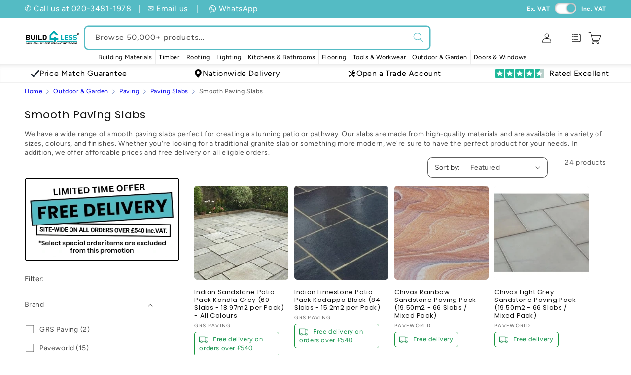

--- FILE ---
content_type: text/html; charset=utf-8
request_url: https://build4less.co.uk/collections/smooth-paving-slabs
body_size: 62745
content:
<!doctype html>
<html class="js" lang="en">
  <head>
    <meta charset="utf-8">
    <meta http-equiv="X-UA-Compatible" content="IE=edge">
    <meta name="viewport" content="width=device-width,initial-scale=1">
    <meta name="theme-color" content="">
    <meta name="robots" content="INDEX,FOLLOW"/>

    <!-- canonical custom code (old =    <link rel="canonical" href="{/{ canonical_url }/}"> --><link rel="canonical" href="https://build4less.co.uk/collections/smooth-paving-slabs"><link rel="icon" type="image/png" href="//build4less.co.uk/cdn/shop/files/fav_inverted.png?crop=center&height=32&v=1738413246&width=32"><link rel="preconnect" href="https://fonts.shopifycdn.com" crossorigin><title>
      Buy Smooth Paving Slabs | Patio Slabs | Smooth Online
 &ndash; Build4less</title>

    
      <meta name="description" content="We have a wide range of smooth paving slabs perfect for creating a stunning patio or pathway. Our slabs are made from high-quality materials and are available in a variety of sizes, colours, and finishes. Whether you&#39;re looking for a traditional granite slab or something more modern, we&#39;re sure to have the perfect prod">
    

    

<meta property="og:site_name" content="Build4less">
<meta property="og:url" content="https://build4less.co.uk/collections/smooth-paving-slabs">
<meta property="og:title" content="Buy Smooth Paving Slabs | Patio Slabs | Smooth Online">
<meta property="og:type" content="website">
<meta property="og:description" content="We have a wide range of smooth paving slabs perfect for creating a stunning patio or pathway. Our slabs are made from high-quality materials and are available in a variety of sizes, colours, and finishes. Whether you&#39;re looking for a traditional granite slab or something more modern, we&#39;re sure to have the perfect prod"><meta property="og:image" content="http://build4less.co.uk/cdn/shop/collections/sawn-mint-sandstone-patio-kit.jpg?v=1742165005">
  <meta property="og:image:secure_url" content="https://build4less.co.uk/cdn/shop/collections/sawn-mint-sandstone-patio-kit.jpg?v=1742165005">
  <meta property="og:image:width" content="400">
  <meta property="og:image:height" content="400"><meta name="twitter:site" content="@https://x.com/Build4lessUK"><meta name="twitter:card" content="summary_large_image">
<meta name="twitter:title" content="Buy Smooth Paving Slabs | Patio Slabs | Smooth Online">
<meta name="twitter:description" content="We have a wide range of smooth paving slabs perfect for creating a stunning patio or pathway. Our slabs are made from high-quality materials and are available in a variety of sizes, colours, and finishes. Whether you&#39;re looking for a traditional granite slab or something more modern, we&#39;re sure to have the perfect prod">

    
    <script src="https://ajax.googleapis.com/ajax/libs/jquery/3.7.1/jquery.min.js"></script>
    <script src="//build4less.co.uk/cdn/shop/t/190/assets/constants.js?v=132983761750457495441756739018" defer="defer"></script>
    <script src="//build4less.co.uk/cdn/shop/t/190/assets/pubsub.js?v=161154108355675089901756739016" defer="defer"></script>
    <script src="//build4less.co.uk/cdn/shop/t/190/assets/global.js?v=70642428415101621591756739015" defer="defer"></script>
    <script src="//build4less.co.uk/cdn/shop/t/190/assets/details-disclosure.js?v=13653116266235556501756739015" defer="defer"></script>
    <script src="//build4less.co.uk/cdn/shop/t/190/assets/details-modal.js?v=25581673532751508451756739016" defer="defer"></script>
    <script src="//build4less.co.uk/cdn/shop/t/190/assets/search-form.js?v=133129549252120666541756739015" defer="defer"></script><script>window.performance && window.performance.mark && window.performance.mark('shopify.content_for_header.start');</script><meta name="facebook-domain-verification" content="drda0co937rfqwqswr9o8v9z3kcz11">
<meta id="shopify-digital-wallet" name="shopify-digital-wallet" content="/22272901216/digital_wallets/dialog">
<meta name="shopify-checkout-api-token" content="c941975ea7a4589ca4e89e44ed7a820a">
<meta id="in-context-paypal-metadata" data-shop-id="22272901216" data-venmo-supported="false" data-environment="production" data-locale="en_US" data-paypal-v4="true" data-currency="GBP">
<link rel="alternate" type="application/atom+xml" title="Feed" href="/collections/smooth-paving-slabs.atom" />
<link rel="alternate" type="application/json+oembed" href="https://build4less.co.uk/collections/smooth-paving-slabs.oembed">
<script async="async" src="/checkouts/internal/preloads.js?locale=en-GB"></script>
<link rel="preconnect" href="https://shop.app" crossorigin="anonymous">
<script async="async" src="https://shop.app/checkouts/internal/preloads.js?locale=en-GB&shop_id=22272901216" crossorigin="anonymous"></script>
<script id="apple-pay-shop-capabilities" type="application/json">{"shopId":22272901216,"countryCode":"GB","currencyCode":"GBP","merchantCapabilities":["supports3DS"],"merchantId":"gid:\/\/shopify\/Shop\/22272901216","merchantName":"Build4less","requiredBillingContactFields":["postalAddress","email","phone"],"requiredShippingContactFields":["postalAddress","email","phone"],"shippingType":"shipping","supportedNetworks":["visa","maestro","masterCard","amex","discover","elo"],"total":{"type":"pending","label":"Build4less","amount":"1.00"},"shopifyPaymentsEnabled":true,"supportsSubscriptions":true}</script>
<script id="shopify-features" type="application/json">{"accessToken":"c941975ea7a4589ca4e89e44ed7a820a","betas":["rich-media-storefront-analytics"],"domain":"build4less.co.uk","predictiveSearch":true,"shopId":22272901216,"locale":"en"}</script>
<script>var Shopify = Shopify || {};
Shopify.shop = "build4less-co-uk.myshopify.com";
Shopify.locale = "en";
Shopify.currency = {"active":"GBP","rate":"1.0"};
Shopify.country = "GB";
Shopify.theme = {"name":"B4L 2.0","id":185364119939,"schema_name":"Dawn","schema_version":"15.2.0","theme_store_id":null,"role":"main"};
Shopify.theme.handle = "null";
Shopify.theme.style = {"id":null,"handle":null};
Shopify.cdnHost = "build4less.co.uk/cdn";
Shopify.routes = Shopify.routes || {};
Shopify.routes.root = "/";</script>
<script type="module">!function(o){(o.Shopify=o.Shopify||{}).modules=!0}(window);</script>
<script>!function(o){function n(){var o=[];function n(){o.push(Array.prototype.slice.apply(arguments))}return n.q=o,n}var t=o.Shopify=o.Shopify||{};t.loadFeatures=n(),t.autoloadFeatures=n()}(window);</script>
<script>
  window.ShopifyPay = window.ShopifyPay || {};
  window.ShopifyPay.apiHost = "shop.app\/pay";
  window.ShopifyPay.redirectState = null;
</script>
<script id="shop-js-analytics" type="application/json">{"pageType":"collection"}</script>
<script defer="defer" async type="module" src="//build4less.co.uk/cdn/shopifycloud/shop-js/modules/v2/client.init-shop-cart-sync_CG-L-Qzi.en.esm.js"></script>
<script defer="defer" async type="module" src="//build4less.co.uk/cdn/shopifycloud/shop-js/modules/v2/chunk.common_B8yXDTDb.esm.js"></script>
<script type="module">
  await import("//build4less.co.uk/cdn/shopifycloud/shop-js/modules/v2/client.init-shop-cart-sync_CG-L-Qzi.en.esm.js");
await import("//build4less.co.uk/cdn/shopifycloud/shop-js/modules/v2/chunk.common_B8yXDTDb.esm.js");

  window.Shopify.SignInWithShop?.initShopCartSync?.({"fedCMEnabled":true,"windoidEnabled":true});

</script>
<script>
  window.Shopify = window.Shopify || {};
  if (!window.Shopify.featureAssets) window.Shopify.featureAssets = {};
  window.Shopify.featureAssets['shop-js'] = {"shop-cart-sync":["modules/v2/client.shop-cart-sync_C7TtgCZT.en.esm.js","modules/v2/chunk.common_B8yXDTDb.esm.js"],"shop-button":["modules/v2/client.shop-button_aOcg-RjH.en.esm.js","modules/v2/chunk.common_B8yXDTDb.esm.js"],"init-shop-email-lookup-coordinator":["modules/v2/client.init-shop-email-lookup-coordinator_D-37GF_a.en.esm.js","modules/v2/chunk.common_B8yXDTDb.esm.js"],"init-fed-cm":["modules/v2/client.init-fed-cm_DGh7x7ZX.en.esm.js","modules/v2/chunk.common_B8yXDTDb.esm.js"],"init-windoid":["modules/v2/client.init-windoid_C5PxDKWE.en.esm.js","modules/v2/chunk.common_B8yXDTDb.esm.js"],"shop-toast-manager":["modules/v2/client.shop-toast-manager_BmSBWum3.en.esm.js","modules/v2/chunk.common_B8yXDTDb.esm.js"],"shop-cash-offers":["modules/v2/client.shop-cash-offers_DkchToOx.en.esm.js","modules/v2/chunk.common_B8yXDTDb.esm.js","modules/v2/chunk.modal_dvVUSHam.esm.js"],"init-shop-cart-sync":["modules/v2/client.init-shop-cart-sync_CG-L-Qzi.en.esm.js","modules/v2/chunk.common_B8yXDTDb.esm.js"],"avatar":["modules/v2/client.avatar_BTnouDA3.en.esm.js"],"shop-login-button":["modules/v2/client.shop-login-button_DrVPCwAQ.en.esm.js","modules/v2/chunk.common_B8yXDTDb.esm.js","modules/v2/chunk.modal_dvVUSHam.esm.js"],"pay-button":["modules/v2/client.pay-button_Cw45D1uM.en.esm.js","modules/v2/chunk.common_B8yXDTDb.esm.js"],"init-customer-accounts":["modules/v2/client.init-customer-accounts_BNYsaOzg.en.esm.js","modules/v2/client.shop-login-button_DrVPCwAQ.en.esm.js","modules/v2/chunk.common_B8yXDTDb.esm.js","modules/v2/chunk.modal_dvVUSHam.esm.js"],"checkout-modal":["modules/v2/client.checkout-modal_NoX7b1qq.en.esm.js","modules/v2/chunk.common_B8yXDTDb.esm.js","modules/v2/chunk.modal_dvVUSHam.esm.js"],"init-customer-accounts-sign-up":["modules/v2/client.init-customer-accounts-sign-up_pIEGEpjr.en.esm.js","modules/v2/client.shop-login-button_DrVPCwAQ.en.esm.js","modules/v2/chunk.common_B8yXDTDb.esm.js","modules/v2/chunk.modal_dvVUSHam.esm.js"],"init-shop-for-new-customer-accounts":["modules/v2/client.init-shop-for-new-customer-accounts_BIu2e6le.en.esm.js","modules/v2/client.shop-login-button_DrVPCwAQ.en.esm.js","modules/v2/chunk.common_B8yXDTDb.esm.js","modules/v2/chunk.modal_dvVUSHam.esm.js"],"shop-follow-button":["modules/v2/client.shop-follow-button_B6YY9G4U.en.esm.js","modules/v2/chunk.common_B8yXDTDb.esm.js","modules/v2/chunk.modal_dvVUSHam.esm.js"],"lead-capture":["modules/v2/client.lead-capture_o2hOda6W.en.esm.js","modules/v2/chunk.common_B8yXDTDb.esm.js","modules/v2/chunk.modal_dvVUSHam.esm.js"],"shop-login":["modules/v2/client.shop-login_DA8-MZ-E.en.esm.js","modules/v2/chunk.common_B8yXDTDb.esm.js","modules/v2/chunk.modal_dvVUSHam.esm.js"],"payment-terms":["modules/v2/client.payment-terms_BFsudFhJ.en.esm.js","modules/v2/chunk.common_B8yXDTDb.esm.js","modules/v2/chunk.modal_dvVUSHam.esm.js"]};
</script>
<script>(function() {
  var isLoaded = false;
  function asyncLoad() {
    if (isLoaded) return;
    isLoaded = true;
    var urls = ["\/\/cdn.shopify.com\/proxy\/e0048778c809686ffc618f9fcd95d211881b0c8e61d1957db9503bcfedd6ee10\/cdn.bogos.io\/script_tag\/secomapp.scripttag.js?shop=build4less-co-uk.myshopify.com\u0026sp-cache-control=cHVibGljLCBtYXgtYWdlPTkwMA"];
    for (var i = 0; i < urls.length; i++) {
      var s = document.createElement('script');
      s.type = 'text/javascript';
      s.async = true;
      s.src = urls[i];
      var x = document.getElementsByTagName('script')[0];
      x.parentNode.insertBefore(s, x);
    }
  };
  if(window.attachEvent) {
    window.attachEvent('onload', asyncLoad);
  } else {
    window.addEventListener('load', asyncLoad, false);
  }
})();</script>
<script id="__st">var __st={"a":22272901216,"offset":0,"reqid":"cb89fb3f-6e27-479c-91c1-3a0e10c6e4f5-1767995185","pageurl":"build4less.co.uk\/collections\/smooth-paving-slabs","u":"4b748c0a37d2","p":"collection","rtyp":"collection","rid":285889036481};</script>
<script>window.ShopifyPaypalV4VisibilityTracking = true;</script>
<script id="captcha-bootstrap">!function(){'use strict';const t='contact',e='account',n='new_comment',o=[[t,t],['blogs',n],['comments',n],[t,'customer']],c=[[e,'customer_login'],[e,'guest_login'],[e,'recover_customer_password'],[e,'create_customer']],r=t=>t.map((([t,e])=>`form[action*='/${t}']:not([data-nocaptcha='true']) input[name='form_type'][value='${e}']`)).join(','),a=t=>()=>t?[...document.querySelectorAll(t)].map((t=>t.form)):[];function s(){const t=[...o],e=r(t);return a(e)}const i='password',u='form_key',d=['recaptcha-v3-token','g-recaptcha-response','h-captcha-response',i],f=()=>{try{return window.sessionStorage}catch{return}},m='__shopify_v',_=t=>t.elements[u];function p(t,e,n=!1){try{const o=window.sessionStorage,c=JSON.parse(o.getItem(e)),{data:r}=function(t){const{data:e,action:n}=t;return t[m]||n?{data:e,action:n}:{data:t,action:n}}(c);for(const[e,n]of Object.entries(r))t.elements[e]&&(t.elements[e].value=n);n&&o.removeItem(e)}catch(o){console.error('form repopulation failed',{error:o})}}const l='form_type',E='cptcha';function T(t){t.dataset[E]=!0}const w=window,h=w.document,L='Shopify',v='ce_forms',y='captcha';let A=!1;((t,e)=>{const n=(g='f06e6c50-85a8-45c8-87d0-21a2b65856fe',I='https://cdn.shopify.com/shopifycloud/storefront-forms-hcaptcha/ce_storefront_forms_captcha_hcaptcha.v1.5.2.iife.js',D={infoText:'Protected by hCaptcha',privacyText:'Privacy',termsText:'Terms'},(t,e,n)=>{const o=w[L][v],c=o.bindForm;if(c)return c(t,g,e,D).then(n);var r;o.q.push([[t,g,e,D],n]),r=I,A||(h.body.append(Object.assign(h.createElement('script'),{id:'captcha-provider',async:!0,src:r})),A=!0)});var g,I,D;w[L]=w[L]||{},w[L][v]=w[L][v]||{},w[L][v].q=[],w[L][y]=w[L][y]||{},w[L][y].protect=function(t,e){n(t,void 0,e),T(t)},Object.freeze(w[L][y]),function(t,e,n,w,h,L){const[v,y,A,g]=function(t,e,n){const i=e?o:[],u=t?c:[],d=[...i,...u],f=r(d),m=r(i),_=r(d.filter((([t,e])=>n.includes(e))));return[a(f),a(m),a(_),s()]}(w,h,L),I=t=>{const e=t.target;return e instanceof HTMLFormElement?e:e&&e.form},D=t=>v().includes(t);t.addEventListener('submit',(t=>{const e=I(t);if(!e)return;const n=D(e)&&!e.dataset.hcaptchaBound&&!e.dataset.recaptchaBound,o=_(e),c=g().includes(e)&&(!o||!o.value);(n||c)&&t.preventDefault(),c&&!n&&(function(t){try{if(!f())return;!function(t){const e=f();if(!e)return;const n=_(t);if(!n)return;const o=n.value;o&&e.removeItem(o)}(t);const e=Array.from(Array(32),(()=>Math.random().toString(36)[2])).join('');!function(t,e){_(t)||t.append(Object.assign(document.createElement('input'),{type:'hidden',name:u})),t.elements[u].value=e}(t,e),function(t,e){const n=f();if(!n)return;const o=[...t.querySelectorAll(`input[type='${i}']`)].map((({name:t})=>t)),c=[...d,...o],r={};for(const[a,s]of new FormData(t).entries())c.includes(a)||(r[a]=s);n.setItem(e,JSON.stringify({[m]:1,action:t.action,data:r}))}(t,e)}catch(e){console.error('failed to persist form',e)}}(e),e.submit())}));const S=(t,e)=>{t&&!t.dataset[E]&&(n(t,e.some((e=>e===t))),T(t))};for(const o of['focusin','change'])t.addEventListener(o,(t=>{const e=I(t);D(e)&&S(e,y())}));const B=e.get('form_key'),M=e.get(l),P=B&&M;t.addEventListener('DOMContentLoaded',(()=>{const t=y();if(P)for(const e of t)e.elements[l].value===M&&p(e,B);[...new Set([...A(),...v().filter((t=>'true'===t.dataset.shopifyCaptcha))])].forEach((e=>S(e,t)))}))}(h,new URLSearchParams(w.location.search),n,t,e,['guest_login'])})(!0,!0)}();</script>
<script integrity="sha256-4kQ18oKyAcykRKYeNunJcIwy7WH5gtpwJnB7kiuLZ1E=" data-source-attribution="shopify.loadfeatures" defer="defer" src="//build4less.co.uk/cdn/shopifycloud/storefront/assets/storefront/load_feature-a0a9edcb.js" crossorigin="anonymous"></script>
<script crossorigin="anonymous" defer="defer" src="//build4less.co.uk/cdn/shopifycloud/storefront/assets/shopify_pay/storefront-65b4c6d7.js?v=20250812"></script>
<script data-source-attribution="shopify.dynamic_checkout.dynamic.init">var Shopify=Shopify||{};Shopify.PaymentButton=Shopify.PaymentButton||{isStorefrontPortableWallets:!0,init:function(){window.Shopify.PaymentButton.init=function(){};var t=document.createElement("script");t.src="https://build4less.co.uk/cdn/shopifycloud/portable-wallets/latest/portable-wallets.en.js",t.type="module",document.head.appendChild(t)}};
</script>
<script data-source-attribution="shopify.dynamic_checkout.buyer_consent">
  function portableWalletsHideBuyerConsent(e){var t=document.getElementById("shopify-buyer-consent"),n=document.getElementById("shopify-subscription-policy-button");t&&n&&(t.classList.add("hidden"),t.setAttribute("aria-hidden","true"),n.removeEventListener("click",e))}function portableWalletsShowBuyerConsent(e){var t=document.getElementById("shopify-buyer-consent"),n=document.getElementById("shopify-subscription-policy-button");t&&n&&(t.classList.remove("hidden"),t.removeAttribute("aria-hidden"),n.addEventListener("click",e))}window.Shopify?.PaymentButton&&(window.Shopify.PaymentButton.hideBuyerConsent=portableWalletsHideBuyerConsent,window.Shopify.PaymentButton.showBuyerConsent=portableWalletsShowBuyerConsent);
</script>
<script data-source-attribution="shopify.dynamic_checkout.cart.bootstrap">document.addEventListener("DOMContentLoaded",(function(){function t(){return document.querySelector("shopify-accelerated-checkout-cart, shopify-accelerated-checkout")}if(t())Shopify.PaymentButton.init();else{new MutationObserver((function(e,n){t()&&(Shopify.PaymentButton.init(),n.disconnect())})).observe(document.body,{childList:!0,subtree:!0})}}));
</script>
<link id="shopify-accelerated-checkout-styles" rel="stylesheet" media="screen" href="https://build4less.co.uk/cdn/shopifycloud/portable-wallets/latest/accelerated-checkout-backwards-compat.css" crossorigin="anonymous">
<style id="shopify-accelerated-checkout-cart">
        #shopify-buyer-consent {
  margin-top: 1em;
  display: inline-block;
  width: 100%;
}

#shopify-buyer-consent.hidden {
  display: none;
}

#shopify-subscription-policy-button {
  background: none;
  border: none;
  padding: 0;
  text-decoration: underline;
  font-size: inherit;
  cursor: pointer;
}

#shopify-subscription-policy-button::before {
  box-shadow: none;
}

      </style>
<script id="sections-script" data-sections="header" defer="defer" src="//build4less.co.uk/cdn/shop/t/190/compiled_assets/scripts.js?96366"></script>
<script>window.performance && window.performance.mark && window.performance.mark('shopify.content_for_header.end');</script>


    <style data-shopify>
      @font-face {
  font-family: Figtree;
  font-weight: 400;
  font-style: normal;
  font-display: swap;
  src: url("//build4less.co.uk/cdn/fonts/figtree/figtree_n4.3c0838aba1701047e60be6a99a1b0a40ce9b8419.woff2") format("woff2"),
       url("//build4less.co.uk/cdn/fonts/figtree/figtree_n4.c0575d1db21fc3821f17fd6617d3dee552312137.woff") format("woff");
}

      @font-face {
  font-family: Figtree;
  font-weight: 700;
  font-style: normal;
  font-display: swap;
  src: url("//build4less.co.uk/cdn/fonts/figtree/figtree_n7.2fd9bfe01586148e644724096c9d75e8c7a90e55.woff2") format("woff2"),
       url("//build4less.co.uk/cdn/fonts/figtree/figtree_n7.ea05de92d862f9594794ab281c4c3a67501ef5fc.woff") format("woff");
}

      @font-face {
  font-family: Figtree;
  font-weight: 400;
  font-style: italic;
  font-display: swap;
  src: url("//build4less.co.uk/cdn/fonts/figtree/figtree_i4.89f7a4275c064845c304a4cf8a4a586060656db2.woff2") format("woff2"),
       url("//build4less.co.uk/cdn/fonts/figtree/figtree_i4.6f955aaaafc55a22ffc1f32ecf3756859a5ad3e2.woff") format("woff");
}

      @font-face {
  font-family: Figtree;
  font-weight: 700;
  font-style: italic;
  font-display: swap;
  src: url("//build4less.co.uk/cdn/fonts/figtree/figtree_i7.06add7096a6f2ab742e09ec7e498115904eda1fe.woff2") format("woff2"),
       url("//build4less.co.uk/cdn/fonts/figtree/figtree_i7.ee584b5fcaccdbb5518c0228158941f8df81b101.woff") format("woff");
}

      @font-face {
  font-family: Poppins;
  font-weight: 400;
  font-style: normal;
  font-display: swap;
  src: url("//build4less.co.uk/cdn/fonts/poppins/poppins_n4.0ba78fa5af9b0e1a374041b3ceaadf0a43b41362.woff2") format("woff2"),
       url("//build4less.co.uk/cdn/fonts/poppins/poppins_n4.214741a72ff2596839fc9760ee7a770386cf16ca.woff") format("woff");
}


      
        :root,
        .color-scheme-1 {
          --color-background: 255,255,255;
        
          --gradient-background: #ffffff;
        

        

        --color-foreground: 18,18,18;
        --color-background-contrast: 191,191,191;
        --color-shadow: 18,18,18;
        --color-button: 18,18,18;
        --color-button-text: 255,255,255;
        --color-secondary-button: 255,255,255;
        --color-secondary-button-text: 18,18,18;
        --color-link: 18,18,18;
        --color-badge-foreground: 18,18,18;
        --color-badge-background: 255,255,255;
        --color-badge-border: 18,18,18;
        --payment-terms-background-color: rgb(255 255 255);
      }
      
        
        .color-scheme-2 {
          --color-background: 243,243,243;
        
          --gradient-background: #f3f3f3;
        

        

        --color-foreground: 18,18,18;
        --color-background-contrast: 179,179,179;
        --color-shadow: 18,18,18;
        --color-button: 18,18,18;
        --color-button-text: 243,243,243;
        --color-secondary-button: 243,243,243;
        --color-secondary-button-text: 18,18,18;
        --color-link: 18,18,18;
        --color-badge-foreground: 18,18,18;
        --color-badge-background: 243,243,243;
        --color-badge-border: 18,18,18;
        --payment-terms-background-color: rgb(243 243 243);
      }
      
        
        .color-scheme-3 {
          --color-background: 36,40,51;
        
          --gradient-background: #242833;
        

        

        --color-foreground: 255,255,255;
        --color-background-contrast: 47,52,66;
        --color-shadow: 18,18,18;
        --color-button: 255,255,255;
        --color-button-text: 0,0,0;
        --color-secondary-button: 36,40,51;
        --color-secondary-button-text: 255,255,255;
        --color-link: 255,255,255;
        --color-badge-foreground: 255,255,255;
        --color-badge-background: 36,40,51;
        --color-badge-border: 255,255,255;
        --payment-terms-background-color: rgb(36 40 51);
      }
      
        
        .color-scheme-4 {
          --color-background: 18,18,18;
        
          --gradient-background: #121212;
        

        

        --color-foreground: 255,255,255;
        --color-background-contrast: 146,146,146;
        --color-shadow: 18,18,18;
        --color-button: 255,255,255;
        --color-button-text: 18,18,18;
        --color-secondary-button: 18,18,18;
        --color-secondary-button-text: 255,255,255;
        --color-link: 255,255,255;
        --color-badge-foreground: 255,255,255;
        --color-badge-background: 18,18,18;
        --color-badge-border: 255,255,255;
        --payment-terms-background-color: rgb(18 18 18);
      }
      
        
        .color-scheme-5 {
          --color-background: 84,187,196;
        
          --gradient-background: #54bbc4;
        

        

        --color-foreground: 255,255,255;
        --color-background-contrast: 39,107,113;
        --color-shadow: 18,18,18;
        --color-button: 255,255,255;
        --color-button-text: 84,187,196;
        --color-secondary-button: 84,187,196;
        --color-secondary-button-text: 255,255,255;
        --color-link: 255,255,255;
        --color-badge-foreground: 255,255,255;
        --color-badge-background: 84,187,196;
        --color-badge-border: 255,255,255;
        --payment-terms-background-color: rgb(84 187 196);
      }
      
        
        .color-scheme-289aa3fd-ef69-4e7d-817f-ad25d3266a09 {
          --color-background: 255,255,255;
        
          --gradient-background: #ffffff;
        

        

        --color-foreground: 18,18,18;
        --color-background-contrast: 191,191,191;
        --color-shadow: 18,18,18;
        --color-button: 84,187,196;
        --color-button-text: 255,255,255;
        --color-secondary-button: 255,255,255;
        --color-secondary-button-text: 84,187,196;
        --color-link: 84,187,196;
        --color-badge-foreground: 18,18,18;
        --color-badge-background: 255,255,255;
        --color-badge-border: 18,18,18;
        --payment-terms-background-color: rgb(255 255 255);
      }
      
        
        .color-scheme-a79664a9-ce4c-47b2-9649-b2f9798b2e4d {
          --color-background: 255,0,0;
        
          --gradient-background: #ff0000;
        

        

        --color-foreground: 255,255,255;
        --color-background-contrast: 128,0,0;
        --color-shadow: 255,0,0;
        --color-button: 255,0,0;
        --color-button-text: 255,0,0;
        --color-secondary-button: 255,0,0;
        --color-secondary-button-text: 255,0,0;
        --color-link: 255,0,0;
        --color-badge-foreground: 255,255,255;
        --color-badge-background: 255,0,0;
        --color-badge-border: 255,255,255;
        --payment-terms-background-color: rgb(255 0 0);
      }
      

      body, .color-scheme-1, .color-scheme-2, .color-scheme-3, .color-scheme-4, .color-scheme-5, .color-scheme-289aa3fd-ef69-4e7d-817f-ad25d3266a09, .color-scheme-a79664a9-ce4c-47b2-9649-b2f9798b2e4d {
        color: rgba(var(--color-foreground), 0.75);
        background-color: rgb(var(--color-background));
      }

      :root {
        --font-body-family: Figtree, sans-serif;
        --font-body-style: normal;
        --font-body-weight: 400;
        --font-body-weight-bold: 700;

        --font-heading-family: Poppins, sans-serif;
        --font-heading-style: normal;
        --font-heading-weight: 400;

        --font-body-scale: 1.0;
        --font-heading-scale: 1.0;

        --media-padding: px;
        --media-border-opacity: 0.05;
        --media-border-width: 1px;
        --media-radius: 6px;
        --media-shadow-opacity: 0.0;
        --media-shadow-horizontal-offset: 0px;
        --media-shadow-vertical-offset: 4px;
        --media-shadow-blur-radius: 5px;
        --media-shadow-visible: 0;

        --page-width: 140rem;
        --page-width-margin: 0rem;

        --product-card-image-padding: 0.0rem;
        --product-card-corner-radius: 0.6rem;
        --product-card-text-alignment: left;
        --product-card-border-width: 0.0rem;
        --product-card-border-opacity: 0.1;
        --product-card-shadow-opacity: 0.0;
        --product-card-shadow-visible: 0;
        --product-card-shadow-horizontal-offset: 0.0rem;
        --product-card-shadow-vertical-offset: 0.4rem;
        --product-card-shadow-blur-radius: 0.5rem;

        --collection-card-image-padding: 0.0rem;
        --collection-card-corner-radius: 0.6rem;
        --collection-card-text-alignment: left;
        --collection-card-border-width: 0.0rem;
        --collection-card-border-opacity: 0.1;
        --collection-card-shadow-opacity: 0.0;
        --collection-card-shadow-visible: 0;
        --collection-card-shadow-horizontal-offset: 0.0rem;
        --collection-card-shadow-vertical-offset: 0.4rem;
        --collection-card-shadow-blur-radius: 0.5rem;

        --blog-card-image-padding: 0.0rem;
        --blog-card-corner-radius: 0.6rem;
        --blog-card-text-alignment: left;
        --blog-card-border-width: 0.0rem;
        --blog-card-border-opacity: 0.1;
        --blog-card-shadow-opacity: 0.0;
        --blog-card-shadow-visible: 0;
        --blog-card-shadow-horizontal-offset: 0.0rem;
        --blog-card-shadow-vertical-offset: 0.4rem;
        --blog-card-shadow-blur-radius: 0.5rem;

        --badge-corner-radius: 1.2rem;

        --popup-border-width: 1px;
        --popup-border-opacity: 0.1;
        --popup-corner-radius: 6px;
        --popup-shadow-opacity: 0.05;
        --popup-shadow-horizontal-offset: 0px;
        --popup-shadow-vertical-offset: 4px;
        --popup-shadow-blur-radius: 5px;

        --drawer-border-width: 1px;
        --drawer-border-opacity: 0.1;
        --drawer-shadow-opacity: 0.0;
        --drawer-shadow-horizontal-offset: 0px;
        --drawer-shadow-vertical-offset: 4px;
        --drawer-shadow-blur-radius: 5px;

        --spacing-sections-desktop: 20px;
        --spacing-sections-mobile: 20px;

        --grid-desktop-vertical-spacing: 12px;
        --grid-desktop-horizontal-spacing: 12px;
        --grid-mobile-vertical-spacing: 6px;
        --grid-mobile-horizontal-spacing: 6px;

        --text-boxes-border-opacity: 1.0;
        --text-boxes-border-width: 0px;
        --text-boxes-radius: 6px;
        --text-boxes-shadow-opacity: 0.0;
        --text-boxes-shadow-visible: 0;
        --text-boxes-shadow-horizontal-offset: 0px;
        --text-boxes-shadow-vertical-offset: 4px;
        --text-boxes-shadow-blur-radius: 5px;

        --buttons-radius: 6px;
        --buttons-radius-outset: 7px;
        --buttons-border-width: 1px;
        --buttons-border-opacity: 1.0;
        --buttons-shadow-opacity: 0.0;
        --buttons-shadow-visible: 0;
        --buttons-shadow-horizontal-offset: 0px;
        --buttons-shadow-vertical-offset: 4px;
        --buttons-shadow-blur-radius: 5px;
        --buttons-border-offset: 0.3px;

        --inputs-radius: 6px;
        --inputs-border-width: 1px;
        --inputs-border-opacity: 0.55;
        --inputs-shadow-opacity: 0.0;
        --inputs-shadow-horizontal-offset: 0px;
        --inputs-margin-offset: 0px;
        --inputs-shadow-vertical-offset: 4px;
        --inputs-shadow-blur-radius: 5px;
        --inputs-radius-outset: 7px;

        --variant-pills-radius: 8px;
        --variant-pills-border-width: 1px;
        --variant-pills-border-opacity: 0.55;
        --variant-pills-shadow-opacity: 0.0;
        --variant-pills-shadow-horizontal-offset: 0px;
        --variant-pills-shadow-vertical-offset: 4px;
        --variant-pills-shadow-blur-radius: 5px;
      }

      *,
      *::before,
      *::after {
        box-sizing: inherit;
      }

      html {
        box-sizing: border-box;
        font-size: calc(var(--font-body-scale) * 62.5%);
        height: 100%;
      }

      body {
        display: grid;
        grid-template-rows: auto auto 1fr auto;
        grid-template-columns: 100%;
        min-height: 100%;
        margin: 0;
        font-size: 1.5rem;
        letter-spacing: 0.06rem;
        line-height: calc(1 + 0.8 / var(--font-body-scale));
        font-family: var(--font-body-family);
        font-style: var(--font-body-style);
        font-weight: var(--font-body-weight);
      }

      @media screen and (min-width: 750px) {
        body {
          font-size: 1.6rem;
        }
      }
    </style>

    <link href="//build4less.co.uk/cdn/shop/t/190/assets/base.css?v=46946583915085236291767610302" rel="stylesheet" type="text/css" media="all" />
    <link rel="stylesheet" href="//build4less.co.uk/cdn/shop/t/190/assets/component-cart-items.css?v=79824043005088645961756739014" media="print" onload="this.media='all'"><link href="//build4less.co.uk/cdn/shop/t/190/assets/component-enquiry.css?v=90410197814471929361756739019" rel="stylesheet" type="text/css" media="all" />

      <link rel="preload" as="font" href="//build4less.co.uk/cdn/fonts/figtree/figtree_n4.3c0838aba1701047e60be6a99a1b0a40ce9b8419.woff2" type="font/woff2" crossorigin>
      

      <link rel="preload" as="font" href="//build4less.co.uk/cdn/fonts/poppins/poppins_n4.0ba78fa5af9b0e1a374041b3ceaadf0a43b41362.woff2" type="font/woff2" crossorigin>
      
<link href="//build4less.co.uk/cdn/shop/t/190/assets/component-localization-form.css?v=170315343355214948141756739017" rel="stylesheet" type="text/css" media="all" />
      <script src="//build4less.co.uk/cdn/shop/t/190/assets/localization-form.js?v=144176611646395275351756739018" defer="defer"></script><link
        rel="stylesheet"
        href="//build4less.co.uk/cdn/shop/t/190/assets/component-predictive-search.css?v=178479827911765062461756739015"
        media="print"
        onload="this.media='all'"
      ><script>
      if (Shopify.designMode) {
        document.documentElement.classList.add('shopify-design-mode');
      }
    </script>

<!-- clerk.io -->

    <!-- Start of Clerk.io E-commerce Personalisation tool - www.clerk.io -->
<script type="text/javascript">
    (function (w, d) {
        var e = d.createElement('script'); e.type = 'text/javascript'; e.async = true;
        e.src = (d.location.protocol == 'https:' ? 'https' : 'http') + '://cdn.clerk.io/clerk.js';
        var s = d.getElementsByTagName('script')[0]; s.parentNode.insertBefore(e, s);
        w.__clerk_q = w.__clerk_q || []; w.Clerk = w.Clerk || function () { w.__clerk_q.push(arguments) };
    })(window, document);
    let publicKey = 'dqTyFPfLzwY2xS2zM4zLee4LFBKqEusF';
    Clerk('config', {
        key: publicKey,
        formatters: {
            currency_converter: function (price) {
                var converted_price = (price * Shopify.currency.rate);
                return (converted_price).toString();
            }
        },
        globals: {
            currency_iso: 'GBP',
            currency_symbol: '£'
        }
    });

    

    document.addEventListener('DOMContentLoaded', (e) => {
        (async function fetchVisitorId() {
          let visitorId = window.sessionStorage.getItem('visitor_id');
          try {
            if (!visitorId) {
              const response = await fetch(`https://api.clerk.io/v2/misc/visitor_id?key=${publicKey}&visitor=auto`);
              const data = await response.json();
              visitorId = data.visitor;
              window.sessionStorage.setItem('visitor_id', data.visitor);
            }
            Clerk('config', {
              visitor: visitorId,
            });
          } catch (error) {
            console.error('Error:', error);
          } finally {
            window.Shopify.analytics.publish('clerk_pixel_context', {
              localeApiKey: publicKey,
              visitor: visitorId,
            });
          }
        })();
      });
</script>
<!-- End of Clerk.io E-commerce Personalisation tool - www.clerk.io -->

 <!-- Freshworks Freshsales Livechat -->
<script
src='//eu.fw-cdn.com/12699123/699279.js'
chat='true' widgetId='50e4f7af-f998-4b7e-890a-4c3b24de5a89' defer>
</script>

<!-- Google Tag Manager -->
<script>(function(w,d,s,l,i){w[l]=w[l]||[];w[l].push({'gtm.start':
new Date().getTime(),event:'gtm.js'});var f=d.getElementsByTagName(s)[0],
j=d.createElement(s),dl=l!='dataLayer'?'&l='+l:'';j.async=true;j.src=
'https://www.googletagmanager.com/gtm.js?id='+i+dl;f.parentNode.insertBefore(j,f);
})(window,document,'script','dataLayer','GTM-5NLXRSZ');</script>
<!-- End Google Tag Manager -->
    
<!-- Global Google Tag Manager -->
<script>(function(w,d,s,l,i){w[l]=w[l]||[];w[l].push({'gtm.start':
new Date().getTime(),event:'gtm.js'});var f=d.getElementsByTagName(s)[0],
j=d.createElement(s),dl=l!='dataLayer'?'&l='+l:'';j.async=true;j.src=
'https://www.googletagmanager.com/gtm.js?id='+i+dl;f.parentNode.insertBefore(j,f);
})(window,document,'script','dataLayer','GTM-WZC4QP');</script>
<!-- End Global Google Tag Manager -->
    
  <!-- Google Analytics 4 - Google tag (gtag.js) -->
    <script async src="https://www.googletagmanager.com/gtag/js?id=G-Q63MZ3PPXG"></script>
    <script>
      window.dataLayer = window.dataLayer || [];
      function gtag(){dataLayer.push(arguments);}
      gtag('js', new Date());

      gtag('config', 'G-Q63MZ3PPXG');
    </script>
            <link rel="stylesheet" href="//build4less.co.uk/cdn/shop/t/190/assets/custom.css?v=98790330491888673261767610306">

  <!-- BEGIN app block: shopify://apps/nerdy-form-builder/blocks/app-embed-block/69a5a9d9-7d66-4c42-a315-78fd5ac4e441 --><script id="nf-app-data" type="text/javascript">
    

    window['nf-no-request-mode'] = true;
    window['nfn-forms'] = [];
    const nfFormsObj = JSON.parse('{"11943":{"id":11943,"title":"Email Us","name":"New Contact Form","isModal":0,"titlePosition":"left","description":"<p style=text-align:left><span style=color:#7e8c8d;font-size:16px><strong>How can we help you?</strong></span>","padding":25,"paddingMobile":18,"formBorderRadius":10,"borderColor":"rgba(0,0,0,1)","borderSize":0,"errorType":"tooltip","isLabels":0,"addAsterisks":0,"boldLabels":1,"italicLabels":0,"quizMode":0,"frontendValidation":1,"labelAlign":"left","successMessage":"<p style=\\\"text-align: center;\\\"><strong>We received your query. One of our team will get back to you shortly!</strong></p>","successMessageBgColor":"rgba(212,237,218,1)","successMessageVisibility":10,"failureMessage":"Form validation failed. Please correct the input data and submit again.","bgColor":"rgba(255,255,255,1)","bgSrc":"","labelsColor":"rgba(0,0,0,1)","inputBackgroundColor":"rgba(255,255,255,1)","inputTextColor":"rgba(0,0,0,1)","inputRadius":8,"inputMargin":17,"inputIconColor":"rgba(73,80,87,1)","inputIconBackground":"rgba(233,236,239,1)","isFullWidth":1,"isBoldTitle":1,"titleColor":"rgba(0,0,0,1)","titleFontSize":26,"titleFontSizeMobile":23,"maxWidth":600,"labelFontSize":16,"isBoxed":1,"isFullWidthSubmit":0,"afterSubmitAction":"form_and_message","redirectUrl":"","submitColor":"rgba(255,255,255,1)","submitFontSize":16,"submitWidth":8,"submitHeight":5,"submitButtonColor":"rgba(0,0,0,1)","submitPosition":"right","submitBorderRadius":8,"siteKey":"6Leu7K8ZAAAAABL7Qun6hUcXdDNPI0S2abUJ7bXI","customCss":"","customJs":"","entranceAnimation":"","entranceAnimationDuration":"1.2s","numberOfSteps":1,"hasBranding":0,"fields":[{"id":87823,"name":"custom_68514ac615f018_20611660","icon":"nf-fas nf-fa-question-circle","type":"choice","step":1,"choices":"[\\\"General question\\\",\\\"Product query\\\\/ technical advice\\\",\\\"Get a quote\\\",\\\"Trade account signup\\\",\\\"Delivery status update\\\",\\\"Change part of my order\\\",\\\"Change contact\\\\/ delivery details on my order\\\",\\\"Cancellation request\\\",\\\"Damages\\\\/ Returns\\\",\\\"Issue with website\\\",\\\"Feedback\\\",\\\"Other\\\"]","placeholder":"Subject","width":"col-md-12","isMultipleChoice":0,"isConditional":0,"isRequired":1,"canRender":1,"dependsOn":null,"dependsOnValues":"[]","label":"Select a value","validationRules":[{"value":"Symfony\\\\Component\\\\Validator\\\\Constraints\\\\NotBlank","label":"Required","name":"required","errorMessage":"Please select a subject.","id":83735,"mimeTypes":null,"fileMaxSize":null,"pattern":null,"isDeletable":true}],"settings":{"differentValueAndLabel":false},"defaultValue":"[]"},{"id":87816,"name":"first_name","icon":"nf-fas nf-fa-user","type":"text","step":1,"choices":"[]","placeholder":"Your first name","width":"col-md-6","isMultipleChoice":0,"isConditional":0,"isRequired":1,"canRender":1,"dependsOn":null,"dependsOnValues":"[]","label":"Your first name","validationRules":[{"value":"Symfony\\\\Component\\\\Validator\\\\Constraints\\\\NotBlank","label":"Required","name":"required","errorMessage":"Please enter your first name.","id":83727,"mimeTypes":null,"fileMaxSize":null,"pattern":null,"isDeletable":true}]},{"id":87822,"name":"custom_68514a41ee0322_46155376","icon":"nf-fas nf-fa-user","type":"text","step":1,"choices":"[]","placeholder":"Your last name","width":"col-md-6","isMultipleChoice":0,"isConditional":0,"isRequired":0,"canRender":1,"dependsOn":null,"dependsOnValues":"[]","label":"Your last name","validationRules":[]},{"id":87817,"name":"email","icon":"nf-fas nf-fa-at","type":"text","step":1,"choices":"[]","placeholder":"Your email","width":"col-md-12","isMultipleChoice":0,"isConditional":0,"isRequired":1,"canRender":1,"dependsOn":null,"dependsOnValues":"[]","label":"Your email","validationRules":[{"value":"Symfony\\\\Component\\\\Validator\\\\Constraints\\\\NotBlank","label":"Required","name":"required","errorMessage":"This value shouldn&#039;t be blank.","id":83728,"mimeTypes":null,"fileMaxSize":null,"pattern":null,"isDeletable":true},{"value":"Symfony\\\\Component\\\\Validator\\\\Constraints\\\\Email","label":"Email address","name":"email","errorMessage":"This value is not a valid email address.","id":83729,"mimeTypes":null,"fileMaxSize":null,"pattern":null,"isDeletable":true}]},{"id":87818,"name":"phone","icon":"nf-fas nf-fa-phone","type":"text","step":1,"choices":"[]","placeholder":"Your mobile","width":"col-md-12","isMultipleChoice":0,"isConditional":0,"isRequired":0,"canRender":1,"dependsOn":null,"dependsOnValues":"[]","label":"Your mobile","validationRules":[]},{"id":87825,"name":"custom_68514c913cca37_97295259","icon":"nf-far nf-fa-building","type":"text","step":1,"choices":"[]","placeholder":"Company name","width":"col-md-6","isMultipleChoice":0,"isConditional":1,"isRequired":1,"canRender":1,"dependsOn":"custom_68514ac615f018_20611660","dependsOnValues":"[\\\"Trade account signup\\\"]","label":"Company name","validationRules":[{"value":"Symfony\\\\Component\\\\Validator\\\\Constraints\\\\NotBlank","label":"Required","name":"required","errorMessage":"Please enter your company name.","id":83736,"mimeTypes":null,"fileMaxSize":null,"pattern":null,"isDeletable":true}]},{"id":87826,"name":"custom_68514d06e8f365_17711020","icon":"nf-fas nf-fa-hashtag","type":"text","step":1,"choices":"[]","placeholder":"Company no.","width":"col-md-6","isMultipleChoice":0,"isConditional":1,"isRequired":1,"canRender":1,"dependsOn":"custom_68514ac615f018_20611660","dependsOnValues":"[\\\"Trade account signup\\\"]","label":"Company  no.","validationRules":[{"value":"Symfony\\\\Component\\\\Validator\\\\Constraints\\\\NotBlank","label":"Required","name":"required","errorMessage":"Please enter your company no.","id":83737,"mimeTypes":null,"fileMaxSize":null,"pattern":null,"isDeletable":true}]},{"id":87827,"name":"custom_68514d88294f39_81982358","icon":"nf-fas nf-fa-map-marked-alt","type":"text","step":1,"choices":"[]","placeholder":"Delivery address","width":"col-md-6","isMultipleChoice":0,"isConditional":1,"isRequired":1,"canRender":1,"dependsOn":"custom_68514ac615f018_20611660","dependsOnValues":"[\\\"General question\\\",\\\"Product query\\\\/ technical advice\\\",\\\"Get a quote\\\",\\\"Trade account signup\\\"]","label":"Delivery address","validationRules":[{"value":"Symfony\\\\Component\\\\Validator\\\\Constraints\\\\NotBlank","label":"Required","name":"required","errorMessage":"Please enter your delivery address.","id":83738,"mimeTypes":null,"fileMaxSize":null,"pattern":null,"isDeletable":true}]},{"id":87828,"name":"custom_68514df9c74f57_81462370","icon":"nf-fas nf-fa-map-marked-alt","type":"text","step":1,"choices":"[]","placeholder":"Delivery postcode","width":"col-md-6","isMultipleChoice":0,"isConditional":1,"isRequired":1,"canRender":1,"dependsOn":"custom_68514ac615f018_20611660","dependsOnValues":"[\\\"General question\\\",\\\"Product query\\\\/ technical advice\\\",\\\"Get a quote\\\",\\\"Trade account signup\\\"]","label":"Delivery postcode","validationRules":[{"value":"Symfony\\\\Component\\\\Validator\\\\Constraints\\\\NotBlank","label":"Required","name":"required","errorMessage":"Please enter your delivery postcode.","id":83739,"mimeTypes":null,"fileMaxSize":null,"pattern":null,"isDeletable":true}]},{"id":88505,"name":"custom_68556f2e1fc2f9_72550177","icon":"nf-fas nf-fa-user","type":"choice","step":1,"choices":"[\\\"DIY\\\",\\\"Trade\\\",\\\"Credit\\\"]","placeholder":"Buying as","width":"col-md-6","isMultipleChoice":0,"isConditional":1,"isRequired":1,"canRender":1,"dependsOn":"custom_68514ac615f018_20611660","dependsOnValues":"[\\\"Trade account signup\\\"]","label":"Buying as","validationRules":[{"value":"Symfony\\\\Component\\\\Validator\\\\Constraints\\\\NotBlank","label":"Required","name":"required","errorMessage":"Please select an option","id":84417,"mimeTypes":null,"fileMaxSize":null,"pattern":null,"isDeletable":true}],"settings":{"differentValueAndLabel":false},"defaultValue":"[]"},{"id":88506,"name":"custom_68556f88766cc9_36710913","icon":"nf-fas nf-fa-tools","type":"choice","step":1,"choices":"[\\\"Builder\\\\/ Multi-trade\\\",\\\"Landscape\\\\/ Garden maintenance\\\",\\\"Plumbing\\\\/ Heating engineer\\\",\\\"Electrician\\\",\\\"Joiner\\\\/ Carpenter\\\",\\\"Maintenance\\\",\\\"Decorator\\\",\\\"Plasterer\\\",\\\"Roofer\\\",\\\"Painter\\\",\\\"Other\\\"]","placeholder":"Select your profession","width":"col-md-6","isMultipleChoice":0,"isConditional":1,"isRequired":1,"canRender":1,"dependsOn":"custom_68514ac615f018_20611660","dependsOnValues":"[\\\"Trade account signup\\\"]","label":"Select your profession","validationRules":[{"value":"Symfony\\\\Component\\\\Validator\\\\Constraints\\\\NotBlank","label":"Required","name":"required","errorMessage":"Please select an option","id":84418,"mimeTypes":null,"fileMaxSize":null,"pattern":null,"isDeletable":true}],"settings":{"differentValueAndLabel":false},"defaultValue":"[]"},{"id":87829,"name":"custom_68514e49f16d62_41089989","icon":"nf-fas nf-fa-hashtag","type":"text","step":1,"choices":"[]","placeholder":"Your order number","width":"col-md-12","isMultipleChoice":0,"isConditional":1,"isRequired":1,"canRender":1,"dependsOn":"custom_68514ac615f018_20611660","dependsOnValues":"[\\\"Change part of my order\\\",\\\"Change contact\\\\/ delivery details on my order\\\",\\\"Cancellation request\\\",\\\"Damages\\\\/ Returns\\\",\\\"Feedback\\\",\\\"Delivery status update\\\"]","label":"Your order number","validationRules":[{"value":"Symfony\\\\Component\\\\Validator\\\\Constraints\\\\NotBlank","label":"Required","name":"required","errorMessage":"Please enter your order number.","id":83740,"mimeTypes":null,"fileMaxSize":null,"pattern":null,"isDeletable":true}]},{"id":87819,"name":"message","icon":null,"type":"textarea","step":1,"choices":"[]","placeholder":"Your query","width":"col-md-12","isMultipleChoice":0,"isConditional":0,"isRequired":1,"canRender":1,"dependsOn":null,"dependsOnValues":"[]","label":"Message","validationRules":[{"value":"Symfony\\\\Component\\\\Validator\\\\Constraints\\\\NotBlank","label":"Required","name":"required","errorMessage":"Please enter your query.","id":83731,"mimeTypes":null,"fileMaxSize":null,"pattern":null,"isDeletable":true}],"minHeight":90},{"id":87830,"name":"custom_68514f17766623_33229978","icon":null,"type":"text_block","step":1,"choices":"[]","placeholder":"Content block placeholder","width":"col-md-12","isMultipleChoice":0,"isConditional":1,"isRequired":0,"canRender":1,"dependsOn":"custom_68514ac615f018_20611660","dependsOnValues":"[\\\"Get a quote\\\"]","label":"<p style=\\\"line-height: 1;\\\"><span style=\\\"font-size: 12px;\\\">Please make sure to include the product name(s) and sku(s) and required quantities in your query along with any additional information of relevance.</span></p>","validationRules":[]},{"id":87831,"name":"custom_68514f67175a21_29909038","icon":"nf-fas nf-fa-file-upload","type":"file","step":1,"choices":"[]","placeholder":"Upload file","width":"col-md-12","isMultipleChoice":1,"isConditional":0,"isRequired":0,"canRender":1,"dependsOn":"custom_68514ac615f018_20611660","dependsOnValues":"[\\\"Get a quote\\\"]","label":"Upload file","validationRules":[{"value":"Symfony\\\\Component\\\\Validator\\\\Constraints\\\\File","label":"File max size","name":"file_size","errorMessage":"Uploaded file&#039;s max size is 35 megabytes","id":83741,"mimeTypes":null,"fileMaxSize":35,"pattern":null,"isDeletable":false},{"value":"Symfony\\\\Component\\\\Validator\\\\Constraints\\\\Count","label":"Max number of files per submission","name":"max_count","errorMessage":"It should be not more than 10 files per submission","id":83742,"mimeTypes":null,"fileMaxSize":10,"pattern":null,"isDeletable":false}],"settings":{"showUploadProgress":true,"sendAsAttachment":true},"isInline":1},{"id":87948,"name":"custom_68517e93461ba4_42982568","icon":null,"type":"text_block","step":1,"choices":"[]","placeholder":"Content block placeholder","width":"col-md-12","isMultipleChoice":0,"isConditional":1,"isRequired":0,"canRender":1,"dependsOn":"custom_68514ac615f018_20611660","dependsOnValues":"[\\\"Product query\\\\/ technical advice\\\",\\\"Get a quote\\\"]","label":"<p><span style=\\\"font-size: 12px;\\\">You can upload any project plans, sketches, or images that are relevant to your query.</span></p>","validationRules":[]},{"id":87820,"name":"g-recaptcha-response","icon":null,"type":"recaptcha","step":1,"choices":"[]","placeholder":"en","width":"col-md-12","isMultipleChoice":0,"isConditional":0,"isRequired":1,"canRender":1,"dependsOn":null,"dependsOnValues":"[]","label":"Are you a human?","validationRules":[{"value":"Symfony\\\\Component\\\\Validator\\\\Constraints\\\\NotBlank","label":"Required","name":"required","errorMessage":"Please complete this step to proceed","id":83732,"mimeTypes":null,"fileMaxSize":null,"pattern":null,"isDeletable":true},{"value":"App\\\\Validator\\\\Recaptcha","label":"Google recaptcha","name":"recaptcha","errorMessage":"Validation failed. Please try again.","id":83733,"mimeTypes":null,"fileMaxSize":null,"pattern":null,"isDeletable":false}],"settings":{"version":2}},{"id":87821,"name":"submit","icon":"nf-fas nf-fa-paper-plane","type":"submit","step":1,"choices":"[]","placeholder":"Submit placeholder","width":"col-md-12","isMultipleChoice":0,"isConditional":0,"isRequired":0,"canRender":1,"dependsOn":null,"dependsOnValues":"[]","label":"SUBMIT","validationRules":[],"settings":{"prevButtonText":"Previous","nextButtonText":"Next"}}],"currentStep":1,"isMultiStepBarVisible":1,"multiStepBarColor":"rgba(204,204,204,1)","multiStepBarActiveColor":"rgba(75,181,67,1)","stepAnimation":"","stepAnimationDuration":1.2,"prepopulateEmail":1,"prepopulatePhone":1,"fbPixelEvent":"Lead"},"13463":{"id":13463,"title":"Request a product","name":"B2B Product Request","isModal":0,"titlePosition":"left","description":"<p style=text-align:left;line-height:1.3><span style=color:#7e8c8d;font-size:16px>Have you seen a product on our public site that you would like added to your B2B catalogue? submit a request below and our team will be happy to assist.</span>","padding":34,"paddingMobile":26,"formBorderRadius":8,"borderColor":"rgba(228,228,228,1)","borderSize":0,"errorType":"tooltip","isLabels":0,"addAsterisks":0,"boldLabels":1,"italicLabels":0,"quizMode":0,"frontendValidation":1,"labelAlign":"left","successMessage":"<p style=\\\"text-align: center;\\\"><strong>Request received. Our team will be in touch shortly.</strong></p>","successMessageBgColor":"rgba(212,237,218,1)","successMessageVisibility":10,"failureMessage":"Form validation failed. Please correct the input data and submit again.","bgColor":"rgba(255,255,255,1)","bgSrc":"","labelsColor":"rgba(0,0,0,1)","inputBackgroundColor":"rgba(255,255,255,1)","inputTextColor":"rgba(0,0,0,1)","inputRadius":6,"inputMargin":16,"inputIconColor":"rgba(73,80,87,1)","inputIconBackground":"rgba(235,235,235,1)","isFullWidth":0,"isBoldTitle":1,"titleColor":"rgba(0,0,0,1)","titleFontSize":30,"titleFontSizeMobile":24,"maxWidth":1000,"labelFontSize":16,"isBoxed":1,"isFullWidthSubmit":0,"afterSubmitAction":"form_and_message","redirectUrl":"","submitColor":"rgba(255,255,255,1)","submitFontSize":16,"submitWidth":3,"submitHeight":3,"submitButtonColor":"rgba(0,0,0,1)","submitPosition":"right","submitBorderRadius":4,"siteKey":"","customCss":"","customJs":"","entranceAnimation":"","entranceAnimationDuration":"1.2s","numberOfSteps":1,"hasBranding":0,"fields":[{"id":95794,"name":"first_name","icon":"nf-far nf-fa-building","type":"text","step":1,"choices":"[]","placeholder":"Company name","width":"col-md-6","isMultipleChoice":0,"isConditional":0,"isRequired":1,"canRender":1,"dependsOn":null,"dependsOnValues":"[]","label":"Company name","validationRules":[{"value":"Symfony\\\\Component\\\\Validator\\\\Constraints\\\\NotBlank","label":"Required","name":"required","errorMessage":"This value shouldn&#039;t be blank.","id":91839,"mimeTypes":null,"fileMaxSize":null,"pattern":null,"isDeletable":true}]},{"id":95795,"name":"email","icon":"nf-fas nf-fa-at","type":"text","step":1,"choices":"[]","placeholder":"Account email","width":"col-md-6","isMultipleChoice":0,"isConditional":0,"isRequired":1,"canRender":1,"dependsOn":null,"dependsOnValues":"[]","label":"Account email","validationRules":[{"value":"Symfony\\\\Component\\\\Validator\\\\Constraints\\\\NotBlank","label":"Required","name":"required","errorMessage":"This value shouldn&#039;t be blank.","id":91840,"mimeTypes":null,"fileMaxSize":null,"pattern":null,"isDeletable":true},{"value":"Symfony\\\\Component\\\\Validator\\\\Constraints\\\\Email","label":"Email address","name":"email","errorMessage":"This value is not a valid email address.","id":91841,"mimeTypes":null,"fileMaxSize":null,"pattern":null,"isDeletable":true}]},{"id":95797,"name":"message","icon":null,"type":"textarea","step":1,"choices":"[]","placeholder":"Enter the product range, brand, name, or sku.","width":"col-md-12","isMultipleChoice":0,"isConditional":0,"isRequired":1,"canRender":1,"dependsOn":null,"dependsOnValues":"[]","label":"Request","validationRules":[{"value":"Symfony\\\\Component\\\\Validator\\\\Constraints\\\\NotBlank","label":"Required","name":"required","errorMessage":"This value shouldn&#039;t be blank.","id":91843,"mimeTypes":null,"fileMaxSize":null,"pattern":null,"isDeletable":true}],"minHeight":110},{"id":95799,"name":"submit","icon":"nf-fas nf-fa-paper-plane","type":"submit","step":1,"choices":"[]","placeholder":"Submit placeholder","width":"col-md-12","isMultipleChoice":0,"isConditional":0,"isRequired":0,"canRender":1,"dependsOn":null,"dependsOnValues":"[]","label":"SUBMIT","validationRules":[],"settings":{"prevButtonText":"Previous","nextButtonText":"Next"}}],"currentStep":1,"isMultiStepBarVisible":1,"multiStepBarColor":"rgba(204,204,204,1)","multiStepBarActiveColor":"rgba(75,181,67,1)","stepAnimation":"","stepAnimationDuration":1.2,"prepopulateEmail":1,"prepopulatePhone":1,"fbPixelEvent":"Lead"}}');
    const nfFormKeys = Object.keys(nfFormsObj);
    nfFormKeys.forEach((key) => {
      window['nfn-forms'][key] = nfFormsObj[key];
    });

    window['nf-widget-url'] = 'https://cdn.shopify.com/extensions/019b2c57-11ce-757a-8c9a-e6f3e70f70f9/nerdy-form-builder-42/assets/nerdy_form_widget.js';
</script>
<script id="nf-init" src="https://cdn.shopify.com/extensions/019b2c57-11ce-757a-8c9a-e6f3e70f70f9/nerdy-form-builder-42/assets/nerdy_form_init.js" defer></script>
<script id="nf-widget" src="https://cdn.shopify.com/extensions/019b2c57-11ce-757a-8c9a-e6f3e70f70f9/nerdy-form-builder-42/assets/nerdy_form_widget.js" defer></script>

<!-- END app block --><!-- BEGIN app block: shopify://apps/stape-conversion-tracking/blocks/gtm/7e13c847-7971-409d-8fe0-29ec14d5f048 --><script>
  window.lsData = {};
  window.dataLayer = window.dataLayer || [];
  window.addEventListener("message", (event) => {
    if (event.data?.event) {
      window.dataLayer.push(event.data);
    }
  });
  window.dataShopStape = {
    shop: "build4less.co.uk",
    shopId: "22272901216",
  }
</script>

<!-- END app block --><!-- BEGIN app block: shopify://apps/klaviyo-email-marketing-sms/blocks/klaviyo-onsite-embed/2632fe16-c075-4321-a88b-50b567f42507 -->












  <script async src="https://static.klaviyo.com/onsite/js/Jq57kC/klaviyo.js?company_id=Jq57kC"></script>
  <script>!function(){if(!window.klaviyo){window._klOnsite=window._klOnsite||[];try{window.klaviyo=new Proxy({},{get:function(n,i){return"push"===i?function(){var n;(n=window._klOnsite).push.apply(n,arguments)}:function(){for(var n=arguments.length,o=new Array(n),w=0;w<n;w++)o[w]=arguments[w];var t="function"==typeof o[o.length-1]?o.pop():void 0,e=new Promise((function(n){window._klOnsite.push([i].concat(o,[function(i){t&&t(i),n(i)}]))}));return e}}})}catch(n){window.klaviyo=window.klaviyo||[],window.klaviyo.push=function(){var n;(n=window._klOnsite).push.apply(n,arguments)}}}}();</script>

  




  <script>
    window.klaviyoReviewsProductDesignMode = false
  </script>







<!-- END app block --><link href="https://cdn.shopify.com/extensions/019b2c57-11ce-757a-8c9a-e6f3e70f70f9/nerdy-form-builder-42/assets/widget.css" rel="stylesheet" type="text/css" media="all">
<script src="https://cdn.shopify.com/extensions/019b8ed3-90b4-7b95-8e01-aa6b35f1be2e/stape-remix-29/assets/widget.js" type="text/javascript" defer="defer"></script>
<script src="https://cdn.shopify.com/extensions/019b9cc1-c970-7f0c-9d77-3a4e2751fedc/js-client-211/assets/pushowl-shopify.js" type="text/javascript" defer="defer"></script>
<script src="https://cdn.shopify.com/extensions/019b93ba-fe3d-7976-a62e-a1b584967909/smile-io-263/assets/smile-loader.js" type="text/javascript" defer="defer"></script>
<link href="https://monorail-edge.shopifysvc.com" rel="dns-prefetch">
<script>(function(){if ("sendBeacon" in navigator && "performance" in window) {try {var session_token_from_headers = performance.getEntriesByType('navigation')[0].serverTiming.find(x => x.name == '_s').description;} catch {var session_token_from_headers = undefined;}var session_cookie_matches = document.cookie.match(/_shopify_s=([^;]*)/);var session_token_from_cookie = session_cookie_matches && session_cookie_matches.length === 2 ? session_cookie_matches[1] : "";var session_token = session_token_from_headers || session_token_from_cookie || "";function handle_abandonment_event(e) {var entries = performance.getEntries().filter(function(entry) {return /monorail-edge.shopifysvc.com/.test(entry.name);});if (!window.abandonment_tracked && entries.length === 0) {window.abandonment_tracked = true;var currentMs = Date.now();var navigation_start = performance.timing.navigationStart;var payload = {shop_id: 22272901216,url: window.location.href,navigation_start,duration: currentMs - navigation_start,session_token,page_type: "collection"};window.navigator.sendBeacon("https://monorail-edge.shopifysvc.com/v1/produce", JSON.stringify({schema_id: "online_store_buyer_site_abandonment/1.1",payload: payload,metadata: {event_created_at_ms: currentMs,event_sent_at_ms: currentMs}}));}}window.addEventListener('pagehide', handle_abandonment_event);}}());</script>
<script id="web-pixels-manager-setup">(function e(e,d,r,n,o){if(void 0===o&&(o={}),!Boolean(null===(a=null===(i=window.Shopify)||void 0===i?void 0:i.analytics)||void 0===a?void 0:a.replayQueue)){var i,a;window.Shopify=window.Shopify||{};var t=window.Shopify;t.analytics=t.analytics||{};var s=t.analytics;s.replayQueue=[],s.publish=function(e,d,r){return s.replayQueue.push([e,d,r]),!0};try{self.performance.mark("wpm:start")}catch(e){}var l=function(){var e={modern:/Edge?\/(1{2}[4-9]|1[2-9]\d|[2-9]\d{2}|\d{4,})\.\d+(\.\d+|)|Firefox\/(1{2}[4-9]|1[2-9]\d|[2-9]\d{2}|\d{4,})\.\d+(\.\d+|)|Chrom(ium|e)\/(9{2}|\d{3,})\.\d+(\.\d+|)|(Maci|X1{2}).+ Version\/(15\.\d+|(1[6-9]|[2-9]\d|\d{3,})\.\d+)([,.]\d+|)( \(\w+\)|)( Mobile\/\w+|) Safari\/|Chrome.+OPR\/(9{2}|\d{3,})\.\d+\.\d+|(CPU[ +]OS|iPhone[ +]OS|CPU[ +]iPhone|CPU IPhone OS|CPU iPad OS)[ +]+(15[._]\d+|(1[6-9]|[2-9]\d|\d{3,})[._]\d+)([._]\d+|)|Android:?[ /-](13[3-9]|1[4-9]\d|[2-9]\d{2}|\d{4,})(\.\d+|)(\.\d+|)|Android.+Firefox\/(13[5-9]|1[4-9]\d|[2-9]\d{2}|\d{4,})\.\d+(\.\d+|)|Android.+Chrom(ium|e)\/(13[3-9]|1[4-9]\d|[2-9]\d{2}|\d{4,})\.\d+(\.\d+|)|SamsungBrowser\/([2-9]\d|\d{3,})\.\d+/,legacy:/Edge?\/(1[6-9]|[2-9]\d|\d{3,})\.\d+(\.\d+|)|Firefox\/(5[4-9]|[6-9]\d|\d{3,})\.\d+(\.\d+|)|Chrom(ium|e)\/(5[1-9]|[6-9]\d|\d{3,})\.\d+(\.\d+|)([\d.]+$|.*Safari\/(?![\d.]+ Edge\/[\d.]+$))|(Maci|X1{2}).+ Version\/(10\.\d+|(1[1-9]|[2-9]\d|\d{3,})\.\d+)([,.]\d+|)( \(\w+\)|)( Mobile\/\w+|) Safari\/|Chrome.+OPR\/(3[89]|[4-9]\d|\d{3,})\.\d+\.\d+|(CPU[ +]OS|iPhone[ +]OS|CPU[ +]iPhone|CPU IPhone OS|CPU iPad OS)[ +]+(10[._]\d+|(1[1-9]|[2-9]\d|\d{3,})[._]\d+)([._]\d+|)|Android:?[ /-](13[3-9]|1[4-9]\d|[2-9]\d{2}|\d{4,})(\.\d+|)(\.\d+|)|Mobile Safari.+OPR\/([89]\d|\d{3,})\.\d+\.\d+|Android.+Firefox\/(13[5-9]|1[4-9]\d|[2-9]\d{2}|\d{4,})\.\d+(\.\d+|)|Android.+Chrom(ium|e)\/(13[3-9]|1[4-9]\d|[2-9]\d{2}|\d{4,})\.\d+(\.\d+|)|Android.+(UC? ?Browser|UCWEB|U3)[ /]?(15\.([5-9]|\d{2,})|(1[6-9]|[2-9]\d|\d{3,})\.\d+)\.\d+|SamsungBrowser\/(5\.\d+|([6-9]|\d{2,})\.\d+)|Android.+MQ{2}Browser\/(14(\.(9|\d{2,})|)|(1[5-9]|[2-9]\d|\d{3,})(\.\d+|))(\.\d+|)|K[Aa][Ii]OS\/(3\.\d+|([4-9]|\d{2,})\.\d+)(\.\d+|)/},d=e.modern,r=e.legacy,n=navigator.userAgent;return n.match(d)?"modern":n.match(r)?"legacy":"unknown"}(),u="modern"===l?"modern":"legacy",c=(null!=n?n:{modern:"",legacy:""})[u],f=function(e){return[e.baseUrl,"/wpm","/b",e.hashVersion,"modern"===e.buildTarget?"m":"l",".js"].join("")}({baseUrl:d,hashVersion:r,buildTarget:u}),m=function(e){var d=e.version,r=e.bundleTarget,n=e.surface,o=e.pageUrl,i=e.monorailEndpoint;return{emit:function(e){var a=e.status,t=e.errorMsg,s=(new Date).getTime(),l=JSON.stringify({metadata:{event_sent_at_ms:s},events:[{schema_id:"web_pixels_manager_load/3.1",payload:{version:d,bundle_target:r,page_url:o,status:a,surface:n,error_msg:t},metadata:{event_created_at_ms:s}}]});if(!i)return console&&console.warn&&console.warn("[Web Pixels Manager] No Monorail endpoint provided, skipping logging."),!1;try{return self.navigator.sendBeacon.bind(self.navigator)(i,l)}catch(e){}var u=new XMLHttpRequest;try{return u.open("POST",i,!0),u.setRequestHeader("Content-Type","text/plain"),u.send(l),!0}catch(e){return console&&console.warn&&console.warn("[Web Pixels Manager] Got an unhandled error while logging to Monorail."),!1}}}}({version:r,bundleTarget:l,surface:e.surface,pageUrl:self.location.href,monorailEndpoint:e.monorailEndpoint});try{o.browserTarget=l,function(e){var d=e.src,r=e.async,n=void 0===r||r,o=e.onload,i=e.onerror,a=e.sri,t=e.scriptDataAttributes,s=void 0===t?{}:t,l=document.createElement("script"),u=document.querySelector("head"),c=document.querySelector("body");if(l.async=n,l.src=d,a&&(l.integrity=a,l.crossOrigin="anonymous"),s)for(var f in s)if(Object.prototype.hasOwnProperty.call(s,f))try{l.dataset[f]=s[f]}catch(e){}if(o&&l.addEventListener("load",o),i&&l.addEventListener("error",i),u)u.appendChild(l);else{if(!c)throw new Error("Did not find a head or body element to append the script");c.appendChild(l)}}({src:f,async:!0,onload:function(){if(!function(){var e,d;return Boolean(null===(d=null===(e=window.Shopify)||void 0===e?void 0:e.analytics)||void 0===d?void 0:d.initialized)}()){var d=window.webPixelsManager.init(e)||void 0;if(d){var r=window.Shopify.analytics;r.replayQueue.forEach((function(e){var r=e[0],n=e[1],o=e[2];d.publishCustomEvent(r,n,o)})),r.replayQueue=[],r.publish=d.publishCustomEvent,r.visitor=d.visitor,r.initialized=!0}}},onerror:function(){return m.emit({status:"failed",errorMsg:"".concat(f," has failed to load")})},sri:function(e){var d=/^sha384-[A-Za-z0-9+/=]+$/;return"string"==typeof e&&d.test(e)}(c)?c:"",scriptDataAttributes:o}),m.emit({status:"loading"})}catch(e){m.emit({status:"failed",errorMsg:(null==e?void 0:e.message)||"Unknown error"})}}})({shopId: 22272901216,storefrontBaseUrl: "https://build4less.co.uk",extensionsBaseUrl: "https://extensions.shopifycdn.com/cdn/shopifycloud/web-pixels-manager",monorailEndpoint: "https://monorail-edge.shopifysvc.com/unstable/produce_batch",surface: "storefront-renderer",enabledBetaFlags: ["2dca8a86","a0d5f9d2"],webPixelsConfigList: [{"id":"3059155331","configuration":"{\"shop\":\"build4less-co-uk.myshopify.com\",\"collect_url\":\"https:\\\/\\\/collect.bogos.io\\\/collect\"}","eventPayloadVersion":"v1","runtimeContext":"STRICT","scriptVersion":"e6ba5d3ab17a1a2b5c9cdd99319e2458","type":"APP","apiClientId":177733,"privacyPurposes":["ANALYTICS","MARKETING","SALE_OF_DATA"],"dataSharingAdjustments":{"protectedCustomerApprovalScopes":["read_customer_address","read_customer_email","read_customer_name","read_customer_personal_data","read_customer_phone"]}},{"id":"2430828931","configuration":"{\"config\":\"{\\\"google_tag_ids\\\":[\\\"G-Q63MZ3PPXG\\\"],\\\"gtag_events\\\":[{\\\"type\\\":\\\"begin_checkout\\\",\\\"action_label\\\":\\\"G-Q63MZ3PPXG\\\"},{\\\"type\\\":\\\"search\\\",\\\"action_label\\\":\\\"G-Q63MZ3PPXG\\\"},{\\\"type\\\":\\\"view_item\\\",\\\"action_label\\\":\\\"G-Q63MZ3PPXG\\\"},{\\\"type\\\":\\\"purchase\\\",\\\"action_label\\\":\\\"G-Q63MZ3PPXG\\\"},{\\\"type\\\":\\\"page_view\\\",\\\"action_label\\\":\\\"G-Q63MZ3PPXG\\\"},{\\\"type\\\":\\\"add_payment_info\\\",\\\"action_label\\\":\\\"G-Q63MZ3PPXG\\\"},{\\\"type\\\":\\\"add_to_cart\\\",\\\"action_label\\\":\\\"G-Q63MZ3PPXG\\\"}],\\\"enable_monitoring_mode\\\":false}\"}","eventPayloadVersion":"v1","runtimeContext":"OPEN","scriptVersion":"b2a88bafab3e21179ed38636efcd8a93","type":"APP","apiClientId":1780363,"privacyPurposes":[],"dataSharingAdjustments":{"protectedCustomerApprovalScopes":["read_customer_address","read_customer_email","read_customer_name","read_customer_personal_data","read_customer_phone"]}},{"id":"1881670019","configuration":"{\"subdomain\": \"build4less-co-uk\"}","eventPayloadVersion":"v1","runtimeContext":"STRICT","scriptVersion":"20c7e10224914f65eb526761dc08ee43","type":"APP","apiClientId":1615517,"privacyPurposes":["ANALYTICS","MARKETING","SALE_OF_DATA"],"dataSharingAdjustments":{"protectedCustomerApprovalScopes":["read_customer_address","read_customer_email","read_customer_name","read_customer_personal_data","read_customer_phone"]}},{"id":"1642824067","configuration":"{\"accountID\":\"Jq57kC\"}","eventPayloadVersion":"v1","runtimeContext":"STRICT","scriptVersion":"cbf4a80740670c5ae93d33dc67925b9a","type":"APP","apiClientId":123074,"privacyPurposes":["ANALYTICS","MARKETING"],"dataSharingAdjustments":{"protectedCustomerApprovalScopes":["read_customer_address","read_customer_email","read_customer_name","read_customer_personal_data","read_customer_phone"]}},{"id":"957055363","configuration":"{\"accountID\":\"22272901216\"}","eventPayloadVersion":"v1","runtimeContext":"STRICT","scriptVersion":"c0a2ceb098b536858278d481fbeefe60","type":"APP","apiClientId":10250649601,"privacyPurposes":[],"dataSharingAdjustments":{"protectedCustomerApprovalScopes":["read_customer_address","read_customer_email","read_customer_name","read_customer_personal_data","read_customer_phone"]}},{"id":"443482305","configuration":"{\"pixelCode\":\"CHSRRERC77UB0Q2LQ630\"}","eventPayloadVersion":"v1","runtimeContext":"STRICT","scriptVersion":"22e92c2ad45662f435e4801458fb78cc","type":"APP","apiClientId":4383523,"privacyPurposes":["ANALYTICS","MARKETING","SALE_OF_DATA"],"dataSharingAdjustments":{"protectedCustomerApprovalScopes":["read_customer_address","read_customer_email","read_customer_name","read_customer_personal_data","read_customer_phone"]}},{"id":"336363713","configuration":"{\"pixel_id\":\"288104182099468\",\"pixel_type\":\"facebook_pixel\",\"metaapp_system_user_token\":\"-\"}","eventPayloadVersion":"v1","runtimeContext":"OPEN","scriptVersion":"ca16bc87fe92b6042fbaa3acc2fbdaa6","type":"APP","apiClientId":2329312,"privacyPurposes":["ANALYTICS","MARKETING","SALE_OF_DATA"],"dataSharingAdjustments":{"protectedCustomerApprovalScopes":["read_customer_address","read_customer_email","read_customer_name","read_customer_personal_data","read_customer_phone"]}},{"id":"46825665","configuration":"{\"myshopifyDomain\":\"build4less-co-uk.myshopify.com\"}","eventPayloadVersion":"v1","runtimeContext":"STRICT","scriptVersion":"23b97d18e2aa74363140dc29c9284e87","type":"APP","apiClientId":2775569,"privacyPurposes":["ANALYTICS","MARKETING","SALE_OF_DATA"],"dataSharingAdjustments":{"protectedCustomerApprovalScopes":["read_customer_address","read_customer_email","read_customer_name","read_customer_phone","read_customer_personal_data"]}},{"id":"149258627","eventPayloadVersion":"1","runtimeContext":"LAX","scriptVersion":"1","type":"CUSTOM","privacyPurposes":[],"name":"Stape"},{"id":"213287299","eventPayloadVersion":"1","runtimeContext":"LAX","scriptVersion":"10","type":"CUSTOM","privacyPurposes":["SALE_OF_DATA"],"name":" Veritonic: GTM Server-Side"},{"id":"216695171","eventPayloadVersion":"1","runtimeContext":"LAX","scriptVersion":"1","type":"CUSTOM","privacyPurposes":["ANALYTICS","MARKETING","SALE_OF_DATA"],"name":"Clerk.io"},{"id":"shopify-app-pixel","configuration":"{}","eventPayloadVersion":"v1","runtimeContext":"STRICT","scriptVersion":"0450","apiClientId":"shopify-pixel","type":"APP","privacyPurposes":["ANALYTICS","MARKETING"]},{"id":"shopify-custom-pixel","eventPayloadVersion":"v1","runtimeContext":"LAX","scriptVersion":"0450","apiClientId":"shopify-pixel","type":"CUSTOM","privacyPurposes":["ANALYTICS","MARKETING"]}],isMerchantRequest: false,initData: {"shop":{"name":"Build4less","paymentSettings":{"currencyCode":"GBP"},"myshopifyDomain":"build4less-co-uk.myshopify.com","countryCode":"GB","storefrontUrl":"https:\/\/build4less.co.uk"},"customer":null,"cart":null,"checkout":null,"productVariants":[],"purchasingCompany":null},},"https://build4less.co.uk/cdn","7cecd0b6w90c54c6cpe92089d5m57a67346",{"modern":"","legacy":""},{"shopId":"22272901216","storefrontBaseUrl":"https:\/\/build4less.co.uk","extensionBaseUrl":"https:\/\/extensions.shopifycdn.com\/cdn\/shopifycloud\/web-pixels-manager","surface":"storefront-renderer","enabledBetaFlags":"[\"2dca8a86\", \"a0d5f9d2\"]","isMerchantRequest":"false","hashVersion":"7cecd0b6w90c54c6cpe92089d5m57a67346","publish":"custom","events":"[[\"page_viewed\",{}],[\"collection_viewed\",{\"collection\":{\"id\":\"285889036481\",\"title\":\"Smooth Paving Slabs\",\"productVariants\":[{\"price\":{\"amount\":407.05,\"currencyCode\":\"GBP\"},\"product\":{\"title\":\"Indian Sandstone Patio Pack Kandla Grey (60 Slabs - 18.97m2 per Pack) - All Colours\",\"vendor\":\"GRS Paving\",\"id\":\"7107829956801\",\"untranslatedTitle\":\"Indian Sandstone Patio Pack Kandla Grey (60 Slabs - 18.97m2 per Pack) - All Colours\",\"url\":\"\/products\/indian-sandstone-patio-pack-kandla-grey-60-slabs-18-97m2-per-pack-all-colours\",\"type\":\"Outdoor \u0026 Garden\"},\"id\":\"41260134138049\",\"image\":{\"src\":\"\/\/build4less.co.uk\/cdn\/shop\/products\/kandla-grey-riven-patio-kit-si.jpg?v=1643278736\"},\"sku\":\"GRSPATIOKANGR\",\"title\":\"Kandla Grey\",\"untranslatedTitle\":\"Kandla Grey\"},{\"price\":{\"amount\":291.96,\"currencyCode\":\"GBP\"},\"product\":{\"title\":\"Indian Limestone Patio Pack Kadappa Black (84 Slabs - 15.2m2 per Pack)\",\"vendor\":\"GRS Paving\",\"id\":\"7107833594049\",\"untranslatedTitle\":\"Indian Limestone Patio Pack Kadappa Black (84 Slabs - 15.2m2 per Pack)\",\"url\":\"\/products\/indian-limestone-patio-pack-kadappa-black-84-slabs-15-2m2-per-pack\",\"type\":\"\"},\"id\":\"41260151537857\",\"image\":{\"src\":\"\/\/build4less.co.uk\/cdn\/shop\/products\/indian_black_limestone_paving.jpg?v=1643279283\"},\"sku\":\"GRSPATIOBLACK\",\"title\":\"Default Title\",\"untranslatedTitle\":\"Default Title\"},{\"price\":{\"amount\":619.41,\"currencyCode\":\"GBP\"},\"product\":{\"title\":\"Chivas Rainbow Sandstone Paving Pack (19.50m2 - 66 Slabs \/ Mixed Pack)\",\"vendor\":\"Paveworld\",\"id\":\"7244030116033\",\"untranslatedTitle\":\"Chivas Rainbow Sandstone Paving Pack (19.50m2 - 66 Slabs \/ Mixed Pack)\",\"url\":\"\/products\/chivas-rainbow-sandstone-paving-pack-19-50m2-66-slabs-mixed-pack\",\"type\":\"\"},\"id\":\"41628831744193\",\"image\":{\"src\":\"\/\/build4less.co.uk\/cdn\/shop\/products\/Webp.net-resizeimage_cc0b25c1-8c39-4d98-9022-7369219ec3de.jpg?v=1653650520\"},\"sku\":\"MRINTPWCHVRNB\",\"title\":\"Default Title\",\"untranslatedTitle\":\"Default Title\"},{\"price\":{\"amount\":722.65,\"currencyCode\":\"GBP\"},\"product\":{\"title\":\"Chivas Light Grey Sandstone Paving Pack (19.50m2 - 66 Slabs \/ Mixed Pack)\",\"vendor\":\"Paveworld\",\"id\":\"7244030214337\",\"untranslatedTitle\":\"Chivas Light Grey Sandstone Paving Pack (19.50m2 - 66 Slabs \/ Mixed Pack)\",\"url\":\"\/products\/chivas-light-grey-sandstone-paving-pack-19-50m2-66-slabs-mixed-pack\",\"type\":\"\"},\"id\":\"41628831875265\",\"image\":{\"src\":\"\/\/build4less.co.uk\/cdn\/shop\/products\/Webp.net-resizeimage_5_27d394b9-4510-4151-b47a-3ab0c5304713.jpg?v=1653650526\"},\"sku\":\"MRINTPWCHVLGR\",\"title\":\"Default Title\",\"untranslatedTitle\":\"Default Title\"},{\"price\":{\"amount\":722.65,\"currencyCode\":\"GBP\"},\"product\":{\"title\":\"Chivas Raj Green Sandstone Paving Pack (19.50m2 - 66 Slabs \/ Mixed Pack)\",\"vendor\":\"Paveworld\",\"id\":\"7244030279873\",\"untranslatedTitle\":\"Chivas Raj Green Sandstone Paving Pack (19.50m2 - 66 Slabs \/ Mixed Pack)\",\"url\":\"\/products\/chivas-raj-green-sandstone-paving-pack-19-50m2-66-slabs-mixed-pack\",\"type\":\"\"},\"id\":\"41628831973569\",\"image\":{\"src\":\"\/\/build4less.co.uk\/cdn\/shop\/products\/Webp.net-resizeimage_7_a38ea5a9-b7a8-4842-bbd7-7fff922f9f13.jpg?v=1653650538\"},\"sku\":\"MRINTPWCHVRG\",\"title\":\"Default Title\",\"untranslatedTitle\":\"Default Title\"},{\"price\":{\"amount\":722.65,\"currencyCode\":\"GBP\"},\"product\":{\"title\":\"Chivas Rippon Buff Sandstone Paving Pack (19.50m2 - 66 Slabs \/ Mixed Pack)\",\"vendor\":\"Paveworld\",\"id\":\"7244030378177\",\"untranslatedTitle\":\"Chivas Rippon Buff Sandstone Paving Pack (19.50m2 - 66 Slabs \/ Mixed Pack)\",\"url\":\"\/products\/chivas-rippon-buff-sandstone-paving-pack-19-50m2-66-slabs-mixed-pack\",\"type\":\"\"},\"id\":\"41628832071873\",\"image\":{\"src\":\"\/\/build4less.co.uk\/cdn\/shop\/products\/Webp.net-resizeimage_9_49017b9e-a6b8-4aca-96bd-75d71eb199d7.jpg?v=1653650702\"},\"sku\":\"MRINTPWCHVRIPB\",\"title\":\"Default Title\",\"untranslatedTitle\":\"Default Title\"},{\"price\":{\"amount\":619.41,\"currencyCode\":\"GBP\"},\"product\":{\"title\":\"Chivas Mint Fossil Sandstone Paving Pack (19.50m2 - 66 Slabs \/ Mixed Pack)\",\"vendor\":\"Paveworld\",\"id\":\"7244030410945\",\"untranslatedTitle\":\"Chivas Mint Fossil Sandstone Paving Pack (19.50m2 - 66 Slabs \/ Mixed Pack)\",\"url\":\"\/products\/chivas-mint-fossil-sandstone-paving-pack-19-50m2-66-slabs-mixed-pack\",\"type\":\"\"},\"id\":\"41628832104641\",\"image\":{\"src\":\"\/\/build4less.co.uk\/cdn\/shop\/products\/Webp.net-resizeimage_12_e44f7c77-ba6b-445d-b679-261c2c43b461.jpg?v=1653650709\"},\"sku\":\"MRINTPWCHVMTFS\",\"title\":\"Default Title\",\"untranslatedTitle\":\"Default Title\"},{\"price\":{\"amount\":493.24,\"currencyCode\":\"GBP\"},\"product\":{\"title\":\"Traditional Black Limestone Paving Pack (19.50m2 - 66 Slabs \/ Mixed Pack)\",\"vendor\":\"Paveworld\",\"id\":\"7244029395137\",\"untranslatedTitle\":\"Traditional Black Limestone Paving Pack (19.50m2 - 66 Slabs \/ Mixed Pack)\",\"url\":\"\/products\/traditional-black-limestone-paving-pack-19-50m2-66-slabs-mixed-pack\",\"type\":\"\"},\"id\":\"41628830662849\",\"image\":{\"src\":\"\/\/build4less.co.uk\/cdn\/shop\/products\/Webp.net-resizeimage_1_79599cdc-e805-464a-a7e6-e92415147da3.jpg?v=1653648549\"},\"sku\":\"MRINTPWBLALIM\",\"title\":\"Default Title\",\"untranslatedTitle\":\"Default Title\"},{\"price\":{\"amount\":527.42,\"currencyCode\":\"GBP\"},\"product\":{\"title\":\"Traditional Kotah Blue Limestone Paving Pack (19.50m2 - 66 Slabs \/ Mixed Pack)\",\"vendor\":\"Paveworld\",\"id\":\"7244029460673\",\"untranslatedTitle\":\"Traditional Kotah Blue Limestone Paving Pack (19.50m2 - 66 Slabs \/ Mixed Pack)\",\"url\":\"\/products\/traditional-kotah-blue-limestone-paving-pack-19-50m2-66-slabs-mixed-pack\",\"type\":\"\"},\"id\":\"41628830761153\",\"image\":{\"src\":\"\/\/build4less.co.uk\/cdn\/shop\/products\/Webp.net-resizeimage_3_fa8a694d-1eee-4a6b-ae81-55a65b30459a.jpg?v=1653648555\"},\"sku\":\"MRINTPWKOTBL\",\"title\":\"Default Title\",\"untranslatedTitle\":\"Default Title\"},{\"price\":{\"amount\":516.18,\"currencyCode\":\"GBP\"},\"product\":{\"title\":\"Traditional Light Grey Sandstone Paving Pack (19.50m2 - 66 Slabs \/ Mixed Pack)\",\"vendor\":\"Paveworld\",\"id\":\"7244029821121\",\"untranslatedTitle\":\"Traditional Light Grey Sandstone Paving Pack (19.50m2 - 66 Slabs \/ Mixed Pack)\",\"url\":\"\/products\/traditional-light-grey-sandstone-paving-pack-19-50m2-66-slabs-mixed-pack\",\"type\":\"\"},\"id\":\"41628831383745\",\"image\":{\"src\":\"\/\/build4less.co.uk\/cdn\/shop\/products\/Webp.net-resizeimage_16_db802f56-2648-4763-af58-aac7addb2ade.jpg?v=1653650178\"},\"sku\":\"MRINTPWLIGGR\",\"title\":\"Default Title\",\"untranslatedTitle\":\"Default Title\"},{\"price\":{\"amount\":749.0,\"currencyCode\":\"GBP\"},\"product\":{\"title\":\"Misty Grey Granite Effect Sandstone Paving Pack (19.50m2 - 66 Slabs \/ Mixed Pack)\",\"vendor\":\"Paveworld\",\"id\":\"7244030542017\",\"untranslatedTitle\":\"Misty Grey Granite Effect Sandstone Paving Pack (19.50m2 - 66 Slabs \/ Mixed Pack)\",\"url\":\"\/products\/misty-silver-grey-granite-effect-sandtsone-paving-pack-19-50m2-66-slabs-mixed-pack\",\"type\":\"\"},\"id\":\"41628832235713\",\"image\":{\"src\":\"\/\/build4less.co.uk\/cdn\/shop\/products\/Webp.net-resizeimage_15_5c20b365-1062-44ca-acb7-749014fd0621.jpg?v=1653650879\"},\"sku\":\"MRINTPWMSSVGT\",\"title\":\"Default Title\",\"untranslatedTitle\":\"Default Title\"},{\"price\":{\"amount\":722.65,\"currencyCode\":\"GBP\"},\"product\":{\"title\":\"Misty Rippon Buff Sandstone Paving Pack (19.50m2 - 66 Slabs \/ Mixed Pack)\",\"vendor\":\"Paveworld\",\"id\":\"7244030607553\",\"untranslatedTitle\":\"Misty Rippon Buff Sandstone Paving Pack (19.50m2 - 66 Slabs \/ Mixed Pack)\",\"url\":\"\/products\/misty-rippon-buff-sandstone-paving-pack-19-50m2-66-slabs-mixed-pack\",\"type\":\"\"},\"id\":\"41628832301249\",\"image\":{\"src\":\"\/\/build4less.co.uk\/cdn\/shop\/products\/Webp.net-resizeimage_19_8e58176c-0d77-4df3-b275-80aa15e919b3.jpg?v=1653650885\"},\"sku\":\"MRINTPWMSRPBF\",\"title\":\"Default Title\",\"untranslatedTitle\":\"Default Title\"},{\"price\":{\"amount\":722.65,\"currencyCode\":\"GBP\"},\"product\":{\"title\":\"Misty Raj Green Sandstone Paving Pack (19.50m2 - 66 Slabs \/ Mixed Pack)\",\"vendor\":\"Paveworld\",\"id\":\"7244030673089\",\"untranslatedTitle\":\"Misty Raj Green Sandstone Paving Pack (19.50m2 - 66 Slabs \/ Mixed Pack)\",\"url\":\"\/products\/misty-raj-green-sandstone-paving-pack-19-50m2-66-slabs-mixed-pack\",\"type\":\"\"},\"id\":\"41628832366785\",\"image\":{\"src\":\"\/\/build4less.co.uk\/cdn\/shop\/products\/Webp.net-resizeimage_cd71dc4a-1f45-4088-b779-94bcd56fe10e.jpg?v=1653649079\"},\"sku\":\"MRINTPWMSRJG\",\"title\":\"Default Title\",\"untranslatedTitle\":\"Default Title\"},{\"price\":{\"amount\":722.65,\"currencyCode\":\"GBP\"},\"product\":{\"title\":\"Misty Light Grey Sandstone Paving Pack (19.50m2 - 66 Slabs \/ Mixed Pack)\",\"vendor\":\"Paveworld\",\"id\":\"7244030804161\",\"untranslatedTitle\":\"Misty Light Grey Sandstone Paving Pack (19.50m2 - 66 Slabs \/ Mixed Pack)\",\"url\":\"\/products\/misty-light-grey-sandstone-paving-pack-19-50m2-66-slabs-mixed-pack\",\"type\":\"\"},\"id\":\"41628832497857\",\"image\":{\"src\":\"\/\/build4less.co.uk\/cdn\/shop\/products\/Webp.net-resizeimage_2_f116981d-66cb-441d-a8ac-f4ae6e3983ca.jpg?v=1653649091\"},\"sku\":\"MRINTPWMSLGGY\",\"title\":\"Default Title\",\"untranslatedTitle\":\"Default Title\"},{\"price\":{\"amount\":619.41,\"currencyCode\":\"GBP\"},\"product\":{\"title\":\"Misty Mint Fossil Sandstone Paving Pack (19.50m2 - 66 Slabs \/ Mixed Pack)\",\"vendor\":\"Paveworld\",\"id\":\"7244030836929\",\"untranslatedTitle\":\"Misty Mint Fossil Sandstone Paving Pack (19.50m2 - 66 Slabs \/ Mixed Pack)\",\"url\":\"\/products\/misty-mint-fossil-sandstone-paving-pack-19-50m2-66-slabs-mixed-pack\",\"type\":\"\"},\"id\":\"41628832530625\",\"image\":{\"src\":\"\/\/build4less.co.uk\/cdn\/shop\/products\/Webp.net-resizeimage_4_b780bf03-9f20-49df-b33d-8d66b671499e.jpg?v=1653649085\"},\"sku\":\"MRINTPWMSMTFS\",\"title\":\"Default Title\",\"untranslatedTitle\":\"Default Title\"},{\"price\":{\"amount\":63.48,\"currencyCode\":\"GBP\"},\"product\":{\"title\":\"Masterstone Outdoor Porcelain Paving Tile 800mm x 800mm x 20mm (Pack of 2)- Graphite\",\"vendor\":\"Spectrum\",\"id\":\"7653473353921\",\"untranslatedTitle\":\"Masterstone Outdoor Porcelain Paving Tile 800mm x 800mm x 20mm (Pack of 2)- Graphite\",\"url\":\"\/products\/masterstone-outdoor-porcelain-paving-tile-graphite-800mm-x-800mm-x-20mm\",\"type\":\"\"},\"id\":\"42671929131201\",\"image\":{\"src\":\"\/\/build4less.co.uk\/cdn\/shop\/files\/Webp.net-resizeimage-2022-04-18T150335.352_1024x1024_2x_1.jpg?v=1739879788\"},\"sku\":\"BRIS1066\",\"title\":\"Silver\",\"untranslatedTitle\":\"Silver\"},{\"price\":{\"amount\":31.11,\"currencyCode\":\"GBP\"},\"product\":{\"title\":\"Pietra Serena Outdoor Tile 600mm x 600mm x 20mm (2 per Box) - Anthracite\",\"vendor\":\"Spectrum\",\"id\":\"7653510578369\",\"untranslatedTitle\":\"Pietra Serena Outdoor Tile 600mm x 600mm x 20mm (2 per Box) - Anthracite\",\"url\":\"\/products\/pietra-serena-outdoor-porcelain-paving-tile-600mm-x-600mm-x-20mm-all-colours\",\"type\":\"Outdoor \u0026 Garden\"},\"id\":\"42671991750849\",\"image\":{\"src\":\"\/\/build4less.co.uk\/cdn\/shop\/files\/Webp.net-resizeimage-2022-04-18T130750.994_1024x1024_2x_1.jpg?v=1739879766\"},\"sku\":\"BRIS1038\",\"title\":\"Default Title\",\"untranslatedTitle\":\"Default Title\"},{\"price\":{\"amount\":86.58,\"currencyCode\":\"GBP\"},\"product\":{\"title\":\"Pietra Serena Outdoor Porcelain Paving Tile 1200mm x 600mm x 20mm (Pack of 2) - Anthracite\",\"vendor\":\"Spectrum\",\"id\":\"7653526929601\",\"untranslatedTitle\":\"Pietra Serena Outdoor Porcelain Paving Tile 1200mm x 600mm x 20mm (Pack of 2) - Anthracite\",\"url\":\"\/products\/pietra-serena-outdoor-porcelain-paving-tile-1200mm-x-600mm-x-20mm-all-colours\",\"type\":\"\"},\"id\":\"42672022388929\",\"image\":{\"src\":\"\/\/build4less.co.uk\/cdn\/shop\/files\/Webp.net-resizeimage-2022-04-18T130750.994_41e8e491-9685-4631-a832-804a0fabc334_1024x1024_2x_1.jpg?v=1739879762\"},\"sku\":\"BRIS1041\",\"title\":\"Default Title\",\"untranslatedTitle\":\"Default Title\"},{\"price\":{\"amount\":86.58,\"currencyCode\":\"GBP\"},\"product\":{\"title\":\"Pietra Serena Outdoor Porcelain Paving Tile 1200mm x 600mm x 20mm (Pack of 2) - Cream\",\"vendor\":\"Spectrum\",\"id\":\"15039086592387\",\"untranslatedTitle\":\"Pietra Serena Outdoor Porcelain Paving Tile 1200mm x 600mm x 20mm (Pack of 2) - Cream\",\"url\":\"\/products\/pietra-serena-outdoor-porcelain-paving-tile-1200mm-x-600mm-cream\",\"type\":\"\"},\"id\":\"55071736660355\",\"image\":{\"src\":\"\/\/build4less.co.uk\/cdn\/shop\/files\/Webp.net-resizeimage-2022-04-18T130717.963_21d01574-50b4-41fb-9aaf-315806e4497e_1024x1024_2x_1.jpg?v=1739879748\"},\"sku\":\"BRIS1042\",\"title\":\"Default Title\",\"untranslatedTitle\":\"Default Title\"},{\"price\":{\"amount\":86.58,\"currencyCode\":\"GBP\"},\"product\":{\"title\":\"Pietra Serena Outdoor Porcelain Paving Tile 1200mm x 600mm x 20mm (Pack of 2) - Grey\",\"vendor\":\"Spectrum\",\"id\":\"15039094522243\",\"untranslatedTitle\":\"Pietra Serena Outdoor Porcelain Paving Tile 1200mm x 600mm x 20mm (Pack of 2) - Grey\",\"url\":\"\/products\/pietra-serena-outdoor-porcelain-paving-tile-1200mm-x-600mm-grey\",\"type\":\"\"},\"id\":\"55071748587907\",\"image\":{\"src\":\"\/\/build4less.co.uk\/cdn\/shop\/files\/Webp.net-resizeimage-2022-04-18T130642.210_b10e97c3-d8c8-4453-99b4-f37c476b7e89_1024x1024_2x_1.jpg?v=1739879745\"},\"sku\":\"BRIS1043\",\"title\":\"Default Title\",\"untranslatedTitle\":\"Default Title\"},{\"price\":{\"amount\":31.11,\"currencyCode\":\"GBP\"},\"product\":{\"title\":\"Pietra Serena Outdoor Porcelain Paving Tile 600mm x 600mm x 20mm (2 per Pack)- Cream\",\"vendor\":\"Spectrum\",\"id\":\"15039112806787\",\"untranslatedTitle\":\"Pietra Serena Outdoor Porcelain Paving Tile 600mm x 600mm x 20mm (2 per Pack)- Cream\",\"url\":\"\/products\/pietra-serena-outdoor-porcelain-paving-tile-600mm-x-600mm-cream\",\"type\":\"\"},\"id\":\"55071776342403\",\"image\":{\"src\":\"\/\/build4less.co.uk\/cdn\/shop\/files\/Webp.net-resizeimage-2022-04-18T130717.963_1024x1024_2x_1.jpg?v=1739879742\"},\"sku\":\"BRIS1040\",\"title\":\"Default Title\",\"untranslatedTitle\":\"Default Title\"},{\"price\":{\"amount\":31.11,\"currencyCode\":\"GBP\"},\"product\":{\"title\":\"Pietra Serena Outdoor Porcelain Paving Tile 600mm x 600mm x 20mm (2 per Pack)- Grey\",\"vendor\":\"Spectrum\",\"id\":\"15039117099395\",\"untranslatedTitle\":\"Pietra Serena Outdoor Porcelain Paving Tile 600mm x 600mm x 20mm (2 per Pack)- Grey\",\"url\":\"\/products\/pietra-serena-outdoor-porcelain-paving-tile-600mm-x-600mm-grey\",\"type\":\"\"},\"id\":\"55071782142339\",\"image\":{\"src\":\"\/\/build4less.co.uk\/cdn\/shop\/files\/Webp.net-resizeimage-2022-04-18T130642.210_1024x1024_2x_1.jpg?v=1739879738\"},\"sku\":\"BRIS1039\",\"title\":\"Default Title\",\"untranslatedTitle\":\"Default Title\"},{\"price\":{\"amount\":590.82,\"currencyCode\":\"GBP\"},\"product\":{\"title\":\"Lake Quartz Black Vitrified Porcelain Paving Pack - All Sizes\",\"vendor\":\"Paveworld\",\"id\":\"7244031983809\",\"untranslatedTitle\":\"Lake Quartz Black Vitrified Porcelain Paving Pack - All Sizes\",\"url\":\"\/products\/lake-quartz-black-vitrified-porcelain-paving-pack-all-sizes\",\"type\":\"\"},\"id\":\"41628834431169\",\"image\":{\"src\":\"\/\/build4less.co.uk\/cdn\/shop\/products\/Webp.net-resizeimage_40_3b8c9339-1e35-4c08-8b9e-eb18198c7ef9.jpg?v=1686032027\"},\"sku\":\"MRINTPWQB60\",\"title\":\"600mm x 600mm (21.6m2 - 60 Slabs per Pack)\",\"untranslatedTitle\":\"600mm x 600mm (21.6m2 - 60 Slabs per Pack)\"},{\"price\":{\"amount\":516.18,\"currencyCode\":\"GBP\"},\"product\":{\"title\":\"Traditional Yorkshire Swirl Sandstone Paving Pack (19.50m2 - 66 Slabs \/ Mixed Pack)\",\"vendor\":\"Paveworld\",\"id\":\"7244030017729\",\"untranslatedTitle\":\"Traditional Yorkshire Swirl Sandstone Paving Pack (19.50m2 - 66 Slabs \/ Mixed Pack)\",\"url\":\"\/products\/traditional-yorkshire-swirl-sandstone-paving-pack-19-50m2-66-slabs-mixed-pack\",\"type\":\"\"},\"id\":\"41628831645889\",\"image\":{\"src\":\"\/\/build4less.co.uk\/cdn\/shop\/products\/Webp.net-resizeimage_23_0d3becbe-04a5-4530-a5a9-189c9af04407.jpg?v=1653650348\"},\"sku\":\"MRINTPWYKSW\",\"title\":\"Default Title\",\"untranslatedTitle\":\"Default Title\"}]}}]]"});</script><script>
  window.ShopifyAnalytics = window.ShopifyAnalytics || {};
  window.ShopifyAnalytics.meta = window.ShopifyAnalytics.meta || {};
  window.ShopifyAnalytics.meta.currency = 'GBP';
  var meta = {"products":[{"id":7107829956801,"gid":"gid:\/\/shopify\/Product\/7107829956801","vendor":"GRS Paving","type":"Outdoor \u0026 Garden","handle":"indian-sandstone-patio-pack-kandla-grey-60-slabs-18-97m2-per-pack-all-colours","variants":[{"id":41260134138049,"price":40705,"name":"Indian Sandstone Patio Pack Kandla Grey (60 Slabs - 18.97m2 per Pack) - All Colours - Kandla Grey","public_title":"Kandla Grey","sku":"GRSPATIOKANGR"},{"id":41260134170817,"price":40705,"name":"Indian Sandstone Patio Pack Kandla Grey (60 Slabs - 18.97m2 per Pack) - All Colours - Buff","public_title":"Buff","sku":"GRSPATIOBUFF"},{"id":41260134203585,"price":40705,"name":"Indian Sandstone Patio Pack Kandla Grey (60 Slabs - 18.97m2 per Pack) - All Colours - Autumn Brown","public_title":"Autumn Brown","sku":"GRSPATIOAUTBR"},{"id":41260134236353,"price":40705,"name":"Indian Sandstone Patio Pack Kandla Grey (60 Slabs - 18.97m2 per Pack) - All Colours - Raj Green","public_title":"Raj Green","sku":"GRSPATIORAJGR"},{"id":41260134269121,"price":40705,"name":"Indian Sandstone Patio Pack Kandla Grey (60 Slabs - 18.97m2 per Pack) - All Colours - Mint","public_title":"Mint","sku":"GRSPATIOMINT"}],"remote":false},{"id":7107833594049,"gid":"gid:\/\/shopify\/Product\/7107833594049","vendor":"GRS Paving","type":"","handle":"indian-limestone-patio-pack-kadappa-black-84-slabs-15-2m2-per-pack","variants":[{"id":41260151537857,"price":29196,"name":"Indian Limestone Patio Pack Kadappa Black (84 Slabs - 15.2m2 per Pack)","public_title":null,"sku":"GRSPATIOBLACK"}],"remote":false},{"id":7244030116033,"gid":"gid:\/\/shopify\/Product\/7244030116033","vendor":"Paveworld","type":"","handle":"chivas-rainbow-sandstone-paving-pack-19-50m2-66-slabs-mixed-pack","variants":[{"id":41628831744193,"price":61941,"name":"Chivas Rainbow Sandstone Paving Pack (19.50m2 - 66 Slabs \/ Mixed Pack)","public_title":null,"sku":"MRINTPWCHVRNB"}],"remote":false},{"id":7244030214337,"gid":"gid:\/\/shopify\/Product\/7244030214337","vendor":"Paveworld","type":"","handle":"chivas-light-grey-sandstone-paving-pack-19-50m2-66-slabs-mixed-pack","variants":[{"id":41628831875265,"price":72265,"name":"Chivas Light Grey Sandstone Paving Pack (19.50m2 - 66 Slabs \/ Mixed Pack)","public_title":null,"sku":"MRINTPWCHVLGR"}],"remote":false},{"id":7244030279873,"gid":"gid:\/\/shopify\/Product\/7244030279873","vendor":"Paveworld","type":"","handle":"chivas-raj-green-sandstone-paving-pack-19-50m2-66-slabs-mixed-pack","variants":[{"id":41628831973569,"price":72265,"name":"Chivas Raj Green Sandstone Paving Pack (19.50m2 - 66 Slabs \/ Mixed Pack)","public_title":null,"sku":"MRINTPWCHVRG"}],"remote":false},{"id":7244030378177,"gid":"gid:\/\/shopify\/Product\/7244030378177","vendor":"Paveworld","type":"","handle":"chivas-rippon-buff-sandstone-paving-pack-19-50m2-66-slabs-mixed-pack","variants":[{"id":41628832071873,"price":72265,"name":"Chivas Rippon Buff Sandstone Paving Pack (19.50m2 - 66 Slabs \/ Mixed Pack)","public_title":null,"sku":"MRINTPWCHVRIPB"}],"remote":false},{"id":7244030410945,"gid":"gid:\/\/shopify\/Product\/7244030410945","vendor":"Paveworld","type":"","handle":"chivas-mint-fossil-sandstone-paving-pack-19-50m2-66-slabs-mixed-pack","variants":[{"id":41628832104641,"price":61941,"name":"Chivas Mint Fossil Sandstone Paving Pack (19.50m2 - 66 Slabs \/ Mixed Pack)","public_title":null,"sku":"MRINTPWCHVMTFS"}],"remote":false},{"id":7244029395137,"gid":"gid:\/\/shopify\/Product\/7244029395137","vendor":"Paveworld","type":"","handle":"traditional-black-limestone-paving-pack-19-50m2-66-slabs-mixed-pack","variants":[{"id":41628830662849,"price":49324,"name":"Traditional Black Limestone Paving Pack (19.50m2 - 66 Slabs \/ Mixed Pack)","public_title":null,"sku":"MRINTPWBLALIM"}],"remote":false},{"id":7244029460673,"gid":"gid:\/\/shopify\/Product\/7244029460673","vendor":"Paveworld","type":"","handle":"traditional-kotah-blue-limestone-paving-pack-19-50m2-66-slabs-mixed-pack","variants":[{"id":41628830761153,"price":52742,"name":"Traditional Kotah Blue Limestone Paving Pack (19.50m2 - 66 Slabs \/ Mixed Pack)","public_title":null,"sku":"MRINTPWKOTBL"}],"remote":false},{"id":7244029821121,"gid":"gid:\/\/shopify\/Product\/7244029821121","vendor":"Paveworld","type":"","handle":"traditional-light-grey-sandstone-paving-pack-19-50m2-66-slabs-mixed-pack","variants":[{"id":41628831383745,"price":51618,"name":"Traditional Light Grey Sandstone Paving Pack (19.50m2 - 66 Slabs \/ Mixed Pack)","public_title":null,"sku":"MRINTPWLIGGR"}],"remote":false},{"id":7244030542017,"gid":"gid:\/\/shopify\/Product\/7244030542017","vendor":"Paveworld","type":"","handle":"misty-silver-grey-granite-effect-sandtsone-paving-pack-19-50m2-66-slabs-mixed-pack","variants":[{"id":41628832235713,"price":74900,"name":"Misty Grey Granite Effect Sandstone Paving Pack (19.50m2 - 66 Slabs \/ Mixed Pack)","public_title":null,"sku":"MRINTPWMSSVGT"}],"remote":false},{"id":7244030607553,"gid":"gid:\/\/shopify\/Product\/7244030607553","vendor":"Paveworld","type":"","handle":"misty-rippon-buff-sandstone-paving-pack-19-50m2-66-slabs-mixed-pack","variants":[{"id":41628832301249,"price":72265,"name":"Misty Rippon Buff Sandstone Paving Pack (19.50m2 - 66 Slabs \/ Mixed Pack)","public_title":null,"sku":"MRINTPWMSRPBF"}],"remote":false},{"id":7244030673089,"gid":"gid:\/\/shopify\/Product\/7244030673089","vendor":"Paveworld","type":"","handle":"misty-raj-green-sandstone-paving-pack-19-50m2-66-slabs-mixed-pack","variants":[{"id":41628832366785,"price":72265,"name":"Misty Raj Green Sandstone Paving Pack (19.50m2 - 66 Slabs \/ Mixed Pack)","public_title":null,"sku":"MRINTPWMSRJG"}],"remote":false},{"id":7244030804161,"gid":"gid:\/\/shopify\/Product\/7244030804161","vendor":"Paveworld","type":"","handle":"misty-light-grey-sandstone-paving-pack-19-50m2-66-slabs-mixed-pack","variants":[{"id":41628832497857,"price":72265,"name":"Misty Light Grey Sandstone Paving Pack (19.50m2 - 66 Slabs \/ Mixed Pack)","public_title":null,"sku":"MRINTPWMSLGGY"}],"remote":false},{"id":7244030836929,"gid":"gid:\/\/shopify\/Product\/7244030836929","vendor":"Paveworld","type":"","handle":"misty-mint-fossil-sandstone-paving-pack-19-50m2-66-slabs-mixed-pack","variants":[{"id":41628832530625,"price":61941,"name":"Misty Mint Fossil Sandstone Paving Pack (19.50m2 - 66 Slabs \/ Mixed Pack)","public_title":null,"sku":"MRINTPWMSMTFS"}],"remote":false},{"id":7653473353921,"gid":"gid:\/\/shopify\/Product\/7653473353921","vendor":"Spectrum","type":"","handle":"masterstone-outdoor-porcelain-paving-tile-graphite-800mm-x-800mm-x-20mm","variants":[{"id":42671929131201,"price":6348,"name":"Masterstone Outdoor Porcelain Paving Tile 800mm x 800mm x 20mm (Pack of 2)- Graphite - Silver","public_title":"Silver","sku":"BRIS1066"}],"remote":false},{"id":7653510578369,"gid":"gid:\/\/shopify\/Product\/7653510578369","vendor":"Spectrum","type":"Outdoor \u0026 Garden","handle":"pietra-serena-outdoor-porcelain-paving-tile-600mm-x-600mm-x-20mm-all-colours","variants":[{"id":42671991750849,"price":3111,"name":"Pietra Serena Outdoor Tile 600mm x 600mm x 20mm (2 per Box) - Anthracite","public_title":null,"sku":"BRIS1038"}],"remote":false},{"id":7653526929601,"gid":"gid:\/\/shopify\/Product\/7653526929601","vendor":"Spectrum","type":"","handle":"pietra-serena-outdoor-porcelain-paving-tile-1200mm-x-600mm-x-20mm-all-colours","variants":[{"id":42672022388929,"price":8658,"name":"Pietra Serena Outdoor Porcelain Paving Tile 1200mm x 600mm x 20mm (Pack of 2) - Anthracite","public_title":null,"sku":"BRIS1041"}],"remote":false},{"id":15039086592387,"gid":"gid:\/\/shopify\/Product\/15039086592387","vendor":"Spectrum","type":"","handle":"pietra-serena-outdoor-porcelain-paving-tile-1200mm-x-600mm-cream","variants":[{"id":55071736660355,"price":8658,"name":"Pietra Serena Outdoor Porcelain Paving Tile 1200mm x 600mm x 20mm (Pack of 2) - Cream","public_title":null,"sku":"BRIS1042"}],"remote":false},{"id":15039094522243,"gid":"gid:\/\/shopify\/Product\/15039094522243","vendor":"Spectrum","type":"","handle":"pietra-serena-outdoor-porcelain-paving-tile-1200mm-x-600mm-grey","variants":[{"id":55071748587907,"price":8658,"name":"Pietra Serena Outdoor Porcelain Paving Tile 1200mm x 600mm x 20mm (Pack of 2) - Grey","public_title":null,"sku":"BRIS1043"}],"remote":false},{"id":15039112806787,"gid":"gid:\/\/shopify\/Product\/15039112806787","vendor":"Spectrum","type":"","handle":"pietra-serena-outdoor-porcelain-paving-tile-600mm-x-600mm-cream","variants":[{"id":55071776342403,"price":3111,"name":"Pietra Serena Outdoor Porcelain Paving Tile 600mm x 600mm x 20mm (2 per Pack)- Cream","public_title":null,"sku":"BRIS1040"}],"remote":false},{"id":15039117099395,"gid":"gid:\/\/shopify\/Product\/15039117099395","vendor":"Spectrum","type":"","handle":"pietra-serena-outdoor-porcelain-paving-tile-600mm-x-600mm-grey","variants":[{"id":55071782142339,"price":3111,"name":"Pietra Serena Outdoor Porcelain Paving Tile 600mm x 600mm x 20mm (2 per Pack)- Grey","public_title":null,"sku":"BRIS1039"}],"remote":false},{"id":7244031983809,"gid":"gid:\/\/shopify\/Product\/7244031983809","vendor":"Paveworld","type":"","handle":"lake-quartz-black-vitrified-porcelain-paving-pack-all-sizes","variants":[{"id":41628834431169,"price":59082,"name":"Lake Quartz Black Vitrified Porcelain Paving Pack - All Sizes - 600mm x 600mm (21.6m2 - 60 Slabs per Pack)","public_title":"600mm x 600mm (21.6m2 - 60 Slabs per Pack)","sku":"MRINTPWQB60"},{"id":41628834463937,"price":65435,"name":"Lake Quartz Black Vitrified Porcelain Paving Pack - All Sizes - 600mm x 900mm (21.6m2 - 40 Slabs per Pack)","public_title":"600mm x 900mm (21.6m2 - 40 Slabs per Pack)","sku":"MRINTPWQB40"},{"id":41628834496705,"price":69882,"name":"Lake Quartz Black Vitrified Porcelain Paving Pack - All Sizes - 600mm x 1200mm (21.6m2 - 30 Slabs per Pack)","public_title":"600mm x 1200mm (21.6m2 - 30 Slabs per Pack)","sku":"MRINTPWQB30"}],"remote":false},{"id":7244030017729,"gid":"gid:\/\/shopify\/Product\/7244030017729","vendor":"Paveworld","type":"","handle":"traditional-yorkshire-swirl-sandstone-paving-pack-19-50m2-66-slabs-mixed-pack","variants":[{"id":41628831645889,"price":51618,"name":"Traditional Yorkshire Swirl Sandstone Paving Pack (19.50m2 - 66 Slabs \/ Mixed Pack)","public_title":null,"sku":"MRINTPWYKSW"}],"remote":false}],"page":{"pageType":"collection","resourceType":"collection","resourceId":285889036481,"requestId":"cb89fb3f-6e27-479c-91c1-3a0e10c6e4f5-1767995185"}};
  for (var attr in meta) {
    window.ShopifyAnalytics.meta[attr] = meta[attr];
  }
</script>
<script class="analytics">
  (function () {
    var customDocumentWrite = function(content) {
      var jquery = null;

      if (window.jQuery) {
        jquery = window.jQuery;
      } else if (window.Checkout && window.Checkout.$) {
        jquery = window.Checkout.$;
      }

      if (jquery) {
        jquery('body').append(content);
      }
    };

    var hasLoggedConversion = function(token) {
      if (token) {
        return document.cookie.indexOf('loggedConversion=' + token) !== -1;
      }
      return false;
    }

    var setCookieIfConversion = function(token) {
      if (token) {
        var twoMonthsFromNow = new Date(Date.now());
        twoMonthsFromNow.setMonth(twoMonthsFromNow.getMonth() + 2);

        document.cookie = 'loggedConversion=' + token + '; expires=' + twoMonthsFromNow;
      }
    }

    var trekkie = window.ShopifyAnalytics.lib = window.trekkie = window.trekkie || [];
    if (trekkie.integrations) {
      return;
    }
    trekkie.methods = [
      'identify',
      'page',
      'ready',
      'track',
      'trackForm',
      'trackLink'
    ];
    trekkie.factory = function(method) {
      return function() {
        var args = Array.prototype.slice.call(arguments);
        args.unshift(method);
        trekkie.push(args);
        return trekkie;
      };
    };
    for (var i = 0; i < trekkie.methods.length; i++) {
      var key = trekkie.methods[i];
      trekkie[key] = trekkie.factory(key);
    }
    trekkie.load = function(config) {
      trekkie.config = config || {};
      trekkie.config.initialDocumentCookie = document.cookie;
      var first = document.getElementsByTagName('script')[0];
      var script = document.createElement('script');
      script.type = 'text/javascript';
      script.onerror = function(e) {
        var scriptFallback = document.createElement('script');
        scriptFallback.type = 'text/javascript';
        scriptFallback.onerror = function(error) {
                var Monorail = {
      produce: function produce(monorailDomain, schemaId, payload) {
        var currentMs = new Date().getTime();
        var event = {
          schema_id: schemaId,
          payload: payload,
          metadata: {
            event_created_at_ms: currentMs,
            event_sent_at_ms: currentMs
          }
        };
        return Monorail.sendRequest("https://" + monorailDomain + "/v1/produce", JSON.stringify(event));
      },
      sendRequest: function sendRequest(endpointUrl, payload) {
        // Try the sendBeacon API
        if (window && window.navigator && typeof window.navigator.sendBeacon === 'function' && typeof window.Blob === 'function' && !Monorail.isIos12()) {
          var blobData = new window.Blob([payload], {
            type: 'text/plain'
          });

          if (window.navigator.sendBeacon(endpointUrl, blobData)) {
            return true;
          } // sendBeacon was not successful

        } // XHR beacon

        var xhr = new XMLHttpRequest();

        try {
          xhr.open('POST', endpointUrl);
          xhr.setRequestHeader('Content-Type', 'text/plain');
          xhr.send(payload);
        } catch (e) {
          console.log(e);
        }

        return false;
      },
      isIos12: function isIos12() {
        return window.navigator.userAgent.lastIndexOf('iPhone; CPU iPhone OS 12_') !== -1 || window.navigator.userAgent.lastIndexOf('iPad; CPU OS 12_') !== -1;
      }
    };
    Monorail.produce('monorail-edge.shopifysvc.com',
      'trekkie_storefront_load_errors/1.1',
      {shop_id: 22272901216,
      theme_id: 185364119939,
      app_name: "storefront",
      context_url: window.location.href,
      source_url: "//build4less.co.uk/cdn/s/trekkie.storefront.05c509f133afcfb9f2a8aef7ef881fd109f9b92e.min.js"});

        };
        scriptFallback.async = true;
        scriptFallback.src = '//build4less.co.uk/cdn/s/trekkie.storefront.05c509f133afcfb9f2a8aef7ef881fd109f9b92e.min.js';
        first.parentNode.insertBefore(scriptFallback, first);
      };
      script.async = true;
      script.src = '//build4less.co.uk/cdn/s/trekkie.storefront.05c509f133afcfb9f2a8aef7ef881fd109f9b92e.min.js';
      first.parentNode.insertBefore(script, first);
    };
    trekkie.load(
      {"Trekkie":{"appName":"storefront","development":false,"defaultAttributes":{"shopId":22272901216,"isMerchantRequest":null,"themeId":185364119939,"themeCityHash":"9185236011022941619","contentLanguage":"en","currency":"GBP"},"isServerSideCookieWritingEnabled":true,"monorailRegion":"shop_domain","enabledBetaFlags":["65f19447"]},"Session Attribution":{},"S2S":{"facebookCapiEnabled":true,"source":"trekkie-storefront-renderer","apiClientId":580111}}
    );

    var loaded = false;
    trekkie.ready(function() {
      if (loaded) return;
      loaded = true;

      window.ShopifyAnalytics.lib = window.trekkie;

      var originalDocumentWrite = document.write;
      document.write = customDocumentWrite;
      try { window.ShopifyAnalytics.merchantGoogleAnalytics.call(this); } catch(error) {};
      document.write = originalDocumentWrite;

      window.ShopifyAnalytics.lib.page(null,{"pageType":"collection","resourceType":"collection","resourceId":285889036481,"requestId":"cb89fb3f-6e27-479c-91c1-3a0e10c6e4f5-1767995185","shopifyEmitted":true});

      var match = window.location.pathname.match(/checkouts\/(.+)\/(thank_you|post_purchase)/)
      var token = match? match[1]: undefined;
      if (!hasLoggedConversion(token)) {
        setCookieIfConversion(token);
        window.ShopifyAnalytics.lib.track("Viewed Product Category",{"currency":"GBP","category":"Collection: smooth-paving-slabs","collectionName":"smooth-paving-slabs","collectionId":285889036481,"nonInteraction":true},undefined,undefined,{"shopifyEmitted":true});
      }
    });


        var eventsListenerScript = document.createElement('script');
        eventsListenerScript.async = true;
        eventsListenerScript.src = "//build4less.co.uk/cdn/shopifycloud/storefront/assets/shop_events_listener-3da45d37.js";
        document.getElementsByTagName('head')[0].appendChild(eventsListenerScript);

})();</script>
<script
  defer
  src="https://build4less.co.uk/cdn/shopifycloud/perf-kit/shopify-perf-kit-3.0.3.min.js"
  data-application="storefront-renderer"
  data-shop-id="22272901216"
  data-render-region="gcp-us-east1"
  data-page-type="collection"
  data-theme-instance-id="185364119939"
  data-theme-name="Dawn"
  data-theme-version="15.2.0"
  data-monorail-region="shop_domain"
  data-resource-timing-sampling-rate="10"
  data-shs="true"
  data-shs-beacon="true"
  data-shs-export-with-fetch="true"
  data-shs-logs-sample-rate="1"
  data-shs-beacon-endpoint="https://build4less.co.uk/api/collect"
></script>
</head>

  <body class="gradient animate--hover-3d-lift inc_vat">

    <!-- Global Google Tag Manager (noscript) -->
<noscript><iframe src="https://www.googletagmanager.com/ns.html?id=GTM-WZC4QP"
height="0" width="0" style="display:none;visibility:hidden"></iframe></noscript>
<!-- End Global Google Tag Manager (noscript) -->
    
    <a class="skip-to-content-link button visually-hidden" href="#MainContent">
      Skip to content
    </a>

<link href="//build4less.co.uk/cdn/shop/t/190/assets/quantity-popover.css?v=129068967981937647381756739016" rel="stylesheet" type="text/css" media="all" />
<link href="//build4less.co.uk/cdn/shop/t/190/assets/component-card.css?v=158547278873134121941756739013" rel="stylesheet" type="text/css" media="all" />

<script src="//build4less.co.uk/cdn/shop/t/190/assets/enquiry-config.js?v=105550289978002617711756739018"></script>
<script src="//build4less.co.uk/cdn/shop/t/190/assets/enquiry.js?v=4703434204484445151756739013" defer="defer"></script>
<script src="//build4less.co.uk/cdn/shop/t/190/assets/quantity-popover.js?v=987015268078116491756739017" defer="defer"></script>

<style>
  .drawer {
    visibility: hidden;
  }
  
  /* Quantity display styles for read-only quantity in drawer */
  .quantity-display {
    display: flex;
    flex-direction: column;
    align-items: flex-start;
    padding: 0.5rem 0;
  }
  
  .quantity-label {
    font-weight: 500;
    font-size: 1rem;
  }
  
  .quantity-info {
    font-size: 0.8rem;
    color: rgba(var(--color-foreground), 0.75);
    margin-top: 0.2rem;
  }
</style>

<enquiry-drawer class="drawer">
  <div id="EnquiryDrawer" class="cart-drawer">
    <div id="EnquiryDrawer-Overlay" class="cart-drawer__overlay"></div>
    <div
      class="drawer__inner gradient color-scheme-289aa3fd-ef69-4e7d-817f-ad25d3266a09"
      role="dialog"
      aria-modal="true"
      aria-label="Enquiry"
      tabindex="-1"
    ><div class="drawer__header">
        <h2 class="drawer__heading">Your Enquiry</h2>
        <button
          class="drawer__close"
          type="button"
          onclick="this.closest('enquiry-drawer').close()"
          aria-label="Close"
        >
          <span class="svg-wrapper"><svg xmlns="http://www.w3.org/2000/svg" fill="none" class="icon icon-close" viewBox="0 0 18 17"><path fill="currentColor" d="M.865 15.978a.5.5 0 0 0 .707.707l7.433-7.431 7.579 7.282a.501.501 0 0 0 .846-.37.5.5 0 0 0-.153-.351L9.712 8.546l7.417-7.416a.5.5 0 1 0-.707-.708L8.991 7.853 1.413.573a.5.5 0 1 0-.693.72l7.563 7.268z"/></svg>
</span>
        </button>
      </div>
      <enquiry-drawer-items
        
      >
        <form
          action="/pages/enquiry-form"
          id="EnquiryDrawer-Form"
          class="cart__contents cart-drawer__form"
          method="get"
        >
          <div id="EnquiryDrawer-Items" class="drawer__contents js-contents"><div class="drawer__cart-items-wrapper">
                <table class="cart-items" role="table">
                  <thead role="rowgroup">
                    <tr role="row">
                      <th id="EnquiryDrawer-ColumnProductImage" role="columnheader">
                        <span class="visually-hidden">Product Image</span>
                      </th>
                      <th
                        id="EnquiryDrawer-ColumnProduct"
                        class="caption-with-letter-spacing"
                        scope="col"
                        role="columnheader"
                      >
                        Product
                      </th>
                      <th id="EnquiryDrawer-ColumnQuantity" role="columnheader">
                        <span class="visually-hidden">Quantity</span>
                      </th>
                    </tr>
                  </thead>

                  <tbody role="rowgroup" id="EnquiryItems">
                    <!-- Enquiry items will be dynamically inserted here by JavaScript -->
                  </tbody>
                </table>
              </div><p id="EnquiryDrawer-LiveRegionText" class="visually-hidden" role="status"></p>
            <p id="EnquiryDrawer-LineItemStatus" class="visually-hidden" aria-hidden="true" role="status">
              Loading...
            </p>
          </div>
          <div id="EnquiryDrawer-Errors" role="alert"></div>
        </form>
      </enquiry-drawer-items>
      <div class="drawer__footer">
        <details id="Details-EnquiryDrawer">
          <summary>
            <span class="summary__title">
              Add a note<svg class="icon icon-caret" viewBox="0 0 10 6"><path fill="currentColor" fill-rule="evenodd" d="M9.354.646a.5.5 0 0 0-.708 0L5 4.293 1.354.646a.5.5 0 0 0-.708.708l4 4a.5.5 0 0 0 .708 0l4-4a.5.5 0 0 0 0-.708" clip-rule="evenodd"/></svg>
</span>
          </summary>
          <enquiry-note class="field">
            <label class="visually-hidden" for="EnquiryDrawer-Note">Add a note to your enquiry</label>
            <textarea
              id="EnquiryDrawer-Note"
              class="text-area text-area--resize-vertical field__input"
              name="note"
              placeholder="Add a note to your enquiry"
            ></textarea>
          </enquiry-note>
        </details>

        <div class="cart__ctas">
          <button
            type="button"
            id="EnquiryDrawer-Submit"
            class="cart__checkout-button button"
            onclick="window.location.href='/pages/enquiry-form'"
          >
            Submit Enquiry
          </button>
        </div>
      </div>
    </div>
  </div>
</enquiry-drawer>

<script src="//build4less.co.uk/cdn/shop/t/190/assets/enquiry-config.js?v=105550289978002617711756739018"></script>
<script src="//build4less.co.uk/cdn/shop/t/190/assets/enquiry.js?v=4703434204484445151756739013" defer="defer"></script>

<enquiry-notification>
  <div class="cart-notification-wrapper page-width">
    <div
      id="enquiry-notification"
      class="cart-notification focus-inset"
      aria-modal="true"
      aria-label="Item added to enquiry"
      role="dialog"
      tabindex="-1"
    >
      <div class="cart-notification__header">
        <h2 class="cart-notification__heading caption-large text-body"><svg xmlns="http://www.w3.org/2000/svg" fill="none" class="icon icon-checkmark" viewBox="0 0 12 9"><path fill="currentColor" fill-rule="evenodd" d="M11.35.643a.5.5 0 0 1 .006.707l-6.77 6.886a.5.5 0 0 1-.719-.006L.638 4.845a.5.5 0 1 1 .724-.69l2.872 3.011 6.41-6.517a.5.5 0 0 1 .707-.006z" clip-rule="evenodd"/></svg>
Item added to enquiry <a href="/pages/enquiry-form" class="link">Edit enquiry</a>
        </h2>
        <button
          type="button"
          class="cart-notification__close modal__close-button link link--text focus-inset"
          aria-label="Close"
        >
          <span class="svg-wrapper"><svg xmlns="http://www.w3.org/2000/svg" fill="none" class="icon icon-close" viewBox="0 0 18 17"><path fill="currentColor" d="M.865 15.978a.5.5 0 0 0 .707.707l7.433-7.431 7.579 7.282a.501.501 0 0 0 .846-.37.5.5 0 0 0-.153-.351L9.712 8.546l7.417-7.416a.5.5 0 1 0-.707-.708L8.991 7.853 1.413.573a.5.5 0 1 0-.693.72l7.563 7.268z"/></svg>
</span>
        </button>
      </div>
      <div class="cart-notification__links">
        <button type="button" class="link button-label">Continue shopping</button>
        <a
          href="/pages/enquiry-form"
          id="enquiry-notification-button"
          class="button"
        >
          View Enquiry
        </a>
      </div>
      
      <div id="enquiry-notification-product" class="cart-notification-product"></div>
    </div>
  </div>
</enquiry-notification>
<style data-shopify>
  #enquiry-notification {
    display: none;
  }
</style><!-- BEGIN sections: header-group -->
<div id="shopify-section-sections--26070494839171__announcement_bar_8kFeY9" class="shopify-section shopify-section-group-header-group announcement-bar-section"><link href="//build4less.co.uk/cdn/shop/t/190/assets/component-slideshow.css?v=60455729541153343501756739015" rel="stylesheet" type="text/css" media="all" />
<link href="//build4less.co.uk/cdn/shop/t/190/assets/component-slider.css?v=14039311878856620671756739014" rel="stylesheet" type="text/css" media="all" />

  <link href="//build4less.co.uk/cdn/shop/t/190/assets/component-list-social.css?v=35792976012981934991756739016" rel="stylesheet" type="text/css" media="all" />


<div
  class="utility-bar color-scheme-4 gradient"
  
>
  <div class="page-width utility-bar__grid"><div class="localization-wrapper">
</div>
  </div>
</div>


</div><section id="shopify-section-sections--26070494839171__custom_liquid_jKfxR8" class="shopify-section shopify-section-group-header-group section"><style data-shopify>.section-sections--26070494839171__custom_liquid_jKfxR8-padding {
    padding-top: calc(4px * 0.75);
    padding-bottom: calc(4px  * 0.75);
  }

  @media screen and (min-width: 750px) {
    .section-sections--26070494839171__custom_liquid_jKfxR8-padding {
      padding-top: 4px;
      padding-bottom: 4px;
    }
  }</style><div class="color-scheme-5 gradient">
  <div class="section-sections--26070494839171__custom_liquid_jKfxR8-padding">
    <div class="top-bar large-up-hide">

<div class="top-bar-m-btn">
<a href="tel:020-3481-1978">
<div class="tb-m-icon">
<svg width="26px" height="28px" viewBox="-2.4 -2.4 28.80 28.80" fill="none" xmlns="http://www.w3.org/2000/svg"> <path d="M16.5562 12.9062L16.1007 13.359C16.1007 13.359 15.0181 14.4355 12.0631 11.4972C9.10812 8.55901 10.1907 7.48257 10.1907 7.48257L10.4775 7.19738C11.1841 6.49484 11.2507 5.36691 10.6342 4.54348L9.37326 2.85908C8.61028 1.83992 7.13596 1.70529 6.26145 2.57483L4.69185 4.13552C4.25823 4.56668 3.96765 5.12559 4.00289 5.74561C4.09304 7.33182 4.81071 10.7447 8.81536 14.7266C13.0621 18.9492 17.0468 19.117 18.6763 18.9651C19.1917 18.9171 19.6399 18.6546 20.0011 18.2954L21.4217 16.883C22.3806 15.9295 22.1102 14.2949 20.8833 13.628L18.9728 12.5894C18.1672 12.1515 17.1858 12.2801 16.5562 12.9062Z" fill="#fff"></path></svg>

</div>
<div class="tb-m-label">
Call Us
</div>
</a>
</div>
<div class="top-bar-m-btn">
<a href="/pages/contact-us"><div class="tb-m-icon">
<svg width="26px" height="26px" viewBox="0 0 6.3500002 6.3500002" version="1.1" xmlns="http://www.w3.org/2000/svg" fill="#fff"><path d="m 0.87513983,0.92604163 c -0.4802584,0 -0.8748817925,0.39462207 -0.8748817925,0.87488207 v 2.7481528 c 0,0.4802611 0.3946233925,0.8748819 0.8748817925,0.8748819 H 5.4748603 c 0.4802585,0 0.8748817,-0.3946208 0.8748817,-0.8748819 V 1.8009237 c 0,-0.48026 -0.3946232,-0.87488207 -0.8748817,-0.87488207 z M 1.2549624,1.984375 a 0.264583,0.264583 0 0 1 0.1829329,0.06873 l 1.2774428,1.1539337 c 0.2490602,0.2251498 0.6728487,0.2251498 0.9219063,0 l 1.2769268,-1.153934 a 0.264583,0.264583 0 0 1 0.1839674,-0.068213 0.264583,0.264583 0 0 1 0.1912012,0.08785 0.264583,0.264583 0 0 1 -0.019632,0.3725873 l -0.7761817,0.7017658 0.1472777,0.1462455 0.6387227,0.63872 a 0.264583,0.264583 0 0 1 0,0.3746527 0.264583,0.264583 0 0 1 -0.3751713,0 L 4.266151,3.6679928 4.1007864,3.5015964 3.9922649,3.5997806 c -0.4586684,0.4146206 -1.173779,0.4146206 -1.632458,0 L 2.251804,3.5021123 2.0864394,3.6679928 1.4477167,4.3067129 a 0.264583,0.264583 0 0 1 -0.3751713,0 0.264583,0.264583 0 0 1 0,-0.3746527 L 1.7112681,3.2933402 1.8585458,3.1470947 1.0823641,2.4453289 A 0.264583,0.264583 0 0 1 1.062732,2.0727416 0.264583,0.264583 0 0 1 1.2549677,1.984375 Z"></path> </svg>
</div>
<div class="tb-m-label">
Email Us
</div>
</a>
</div>

<div class="top-bar-m-btn">
<a href="https://wa.me/447887845565">
<div class="tb-m-icon">
<svg width="26px" height="26px" viewBox="0 0 24 24" fill="none" xmlns="http://www.w3.org/2000/svg"><path d="M6.014 8.00613C6.12827 7.1024 7.30277 5.87414 8.23488 6.01043L8.23339 6.00894C9.14051 6.18132 9.85859 7.74261 10.2635 8.44465C10.5504 8.95402 10.3641 9.4701 10.0965 9.68787C9.7355 9.97883 9.17099 10.3803 9.28943 10.7834C9.5 11.5 12 14 13.2296 14.7107C13.695 14.9797 14.0325 14.2702 14.3207 13.9067C14.5301 13.6271 15.0466 13.46 15.5548 13.736C16.3138 14.178 17.0288 14.6917 17.69 15.27C18.0202 15.546 18.0977 15.9539 17.8689 16.385C17.4659 17.1443 16.3003 18.1456 15.4542 17.9421C13.9764 17.5868 8 15.27 6.08033 8.55801C5.97237 8.24048 5.99955 8.12044 6.014 8.00613Z" fill="#fff"></path> <path fill-rule="evenodd" clip-rule="evenodd" d="M12 23C10.7764 23 10.0994 22.8687 9 22.5L6.89443 23.5528C5.56462 24.2177 4 23.2507 4 21.7639V19.5C1.84655 17.492 1 15.1767 1 12C1 5.92487 5.92487 1 12 1C18.0751 1 23 5.92487 23 12C23 18.0751 18.0751 23 12 23ZM6 18.6303L5.36395 18.0372C3.69087 16.4772 3 14.7331 3 12C3 7.02944 7.02944 3 12 3C16.9706 3 21 7.02944 21 12C21 16.9706 16.9706 21 12 21C11.0143 21 10.552 20.911 9.63595 20.6038L8.84847 20.3397L6 21.7639V18.6303Z" fill="#fff"></path></svg>
</div>
<div class="tb-m-label">
WhatsApp
</div>
</a>
</div>

<div class="top-bar-m-btn">

<div class="vat_toggle toggle_btn">
<input type="checkbox" checked="true" class="vatToggle">
</div>
<div class="tb-m-label">
Inc. VAT?
</div>

</div>

</div>


<div class="top-bar page-width small-hide medium-hide">

<div class="top-bar-left"><p><span class="num-h">✆ Call us at <a href="tel:020-3481-1978">020-3481-1978</a></span><span class="divider-h">&nbsp;&nbsp; | &nbsp;&nbsp;</span><span class="email-h"><a href="/pages/contact-us">✉ Email us </a></span>
<span class="divider-h">&nbsp;&nbsp; | &nbsp;&nbsp;</span>
<span class="whatsapp-h"><a onclick="openWhatsApp()"><svg width="17px" height="17px" viewBox="0 1 22 25" fill="none" xmlns="http://www.w3.org/2000/svg"><path d="M6.014 8.00613C6.12827 7.1024 7.30277 5.87414 8.23488 6.01043L8.23339 6.00894C9.14051 6.18132 9.85859 7.74261 10.2635 8.44465C10.5504 8.95402 10.3641 9.4701 10.0965 9.68787C9.7355 9.97883 9.17099 10.3803 9.28943 10.7834C9.5 11.5 12 14 13.2296 14.7107C13.695 14.9797 14.0325 14.2702 14.3207 13.9067C14.5301 13.6271 15.0466 13.46 15.5548 13.736C16.3138 14.178 17.0288 14.6917 17.69 15.27C18.0202 15.546 18.0977 15.9539 17.8689 16.385C17.4659 17.1443 16.3003 18.1456 15.4542 17.9421C13.9764 17.5868 8 15.27 6.08033 8.55801C5.97237 8.24048 5.99955 8.12044 6.014 8.00613Z" fill="#fff"></path> <path fill-rule="evenodd" clip-rule="evenodd" d="M12 23C10.7764 23 10.0994 22.8687 9 22.5L6.89443 23.5528C5.56462 24.2177 4 23.2507 4 21.7639V19.5C1.84655 17.492 1 15.1767 1 12C1 5.92487 5.92487 1 12 1C18.0751 1 23 5.92487 23 12C23 18.0751 18.0751 23 12 23ZM6 18.6303L5.36395 18.0372C3.69087 16.4772 3 14.7331 3 12C3 7.02944 7.02944 3 12 3C16.9706 3 21 7.02944 21 12C21 16.9706 16.9706 21 12 21C11.0143 21 10.552 20.911 9.63595 20.6038L8.84847 20.3397L6 21.7639V18.6303Z" fill="#fff"></path></svg> WhatsApp</a></span>
 </p>
</div>
<div class="top-bar-right">
<div class="vat_toggle toggle_btn">
          <span>Ex. VAT</span><input type="checkbox" checked="true" class="vatToggle"><span>Inc. VAT</span>
</div>

</div>
  </div>
</div>


</section><div id="shopify-section-sections--26070494839171__header" class="shopify-section shopify-section-group-header-group section-header"><link rel="stylesheet" href="//build4less.co.uk/cdn/shop/t/190/assets/component-list-menu.css?v=151968516119678728991756739014" media="print" onload="this.media='all'">
<link rel="stylesheet" href="//build4less.co.uk/cdn/shop/t/190/assets/component-search.css?v=165164710990765432851756739019" media="print" onload="this.media='all'">
<link rel="stylesheet" href="//build4less.co.uk/cdn/shop/t/190/assets/component-menu-drawer.css?v=32348734925647633721756739018" media="print" onload="this.media='all'">
<link rel="stylesheet" href="//build4less.co.uk/cdn/shop/t/190/assets/component-cart-notification.css?v=137852728764872067321767610305" media="print" onload="this.media='all'"><link rel="stylesheet" href="//build4less.co.uk/cdn/shop/t/190/assets/component-price.css?v=36470107885022311291756739016" media="print" onload="this.media='all'"><link rel="stylesheet" href="//build4less.co.uk/cdn/shop/t/190/assets/component-mega-menu.css?v=29445636167176308931756739017" media="print" onload="this.media='all'"><style>
  header-drawer {
    justify-self: start;
    margin-left: -1.2rem;
  }@media screen and (min-width: 990px) {
      header-drawer {
        display: none;
      }
    }.menu-drawer-container {
    display: flex;
  }

  .list-menu {
    list-style: none;
    padding: 0;
    margin: 0;
  }

  .list-menu--inline {
    display: inline-flex;
    flex-wrap: wrap;
  }

  summary.list-menu__item {
    padding-right: 2.7rem;
  }

  .list-menu__item {
    display: flex;
    align-items: center;
    line-height: calc(1 + 0.3 / var(--font-body-scale));
  }

  .list-menu__item--link {
    text-decoration: none;
    padding-bottom: 1rem;
    padding-top: 1rem;
    line-height: calc(1 + 0.8 / var(--font-body-scale));
  }

  @media screen and (min-width: 750px) {
    .list-menu__item--link {
      padding-bottom: 0.5rem;
      padding-top: 0.5rem;
    }
  }
</style><style data-shopify>.header {
    padding: 8px 3rem 0px 3rem;
  }

  .section-header {
    position: sticky; /* This is for fixing a Safari z-index issue. PR #2147 */
    margin-bottom: 0px;
  }

  @media screen and (min-width: 750px) {
    .section-header {
      margin-bottom: 0px;
    }
  }

  @media screen and (min-width: 990px) {
    .header {
      padding-top: 16px;
      padding-bottom: 0px;
    }
  }</style><script src="//build4less.co.uk/cdn/shop/t/190/assets/cart-notification.js?v=50026148748499858801767610304" defer="defer"></script><sticky-header data-sticky-type="on-scroll-up" class="header-wrapper color-scheme-289aa3fd-ef69-4e7d-817f-ad25d3266a09 gradient"><header class="header header--top-left header--mobile-center page-width header--has-menu header--has-social header--has-account">

<header-drawer data-breakpoint="tablet">
  <details id="Details-menu-drawer-container" class="menu-drawer-container">
    <summary
      class="header__icon header__icon--menu header__icon--summary link focus-inset"
      aria-label="Menu"
    >
      <span><svg xmlns="http://www.w3.org/2000/svg" fill="none" class="icon icon-hamburger" viewBox="0 0 18 16"><path fill="currentColor" d="M1 .5a.5.5 0 1 0 0 1h15.71a.5.5 0 0 0 0-1zM.5 8a.5.5 0 0 1 .5-.5h15.71a.5.5 0 0 1 0 1H1A.5.5 0 0 1 .5 8m0 7a.5.5 0 0 1 .5-.5h15.71a.5.5 0 0 1 0 1H1a.5.5 0 0 1-.5-.5"/></svg>
<svg xmlns="http://www.w3.org/2000/svg" fill="none" class="icon icon-close" viewBox="0 0 18 17"><path fill="currentColor" d="M.865 15.978a.5.5 0 0 0 .707.707l7.433-7.431 7.579 7.282a.501.501 0 0 0 .846-.37.5.5 0 0 0-.153-.351L9.712 8.546l7.417-7.416a.5.5 0 1 0-.707-.708L8.991 7.853 1.413.573a.5.5 0 1 0-.693.72l7.563 7.268z"/></svg>
</span>
    </summary>
    <div id="menu-drawer" class="gradient menu-drawer motion-reduce color-scheme-289aa3fd-ef69-4e7d-817f-ad25d3266a09">
      <div class="menu-drawer__inner-container">
        <div class="menu-drawer__navigation-container">
          <nav class="menu-drawer__navigation">
            <ul class="menu-drawer__menu has-submenu list-menu" role="list"><li><details id="Details-menu-drawer-menu-item-1">
                      <summary
                        id="HeaderDrawer-building-materials"
                        class="menu-drawer__menu-item list-menu__item link link--text focus-inset"
                      >
                        Building Materials
                        <span class="svg-wrapper"><svg xmlns="http://www.w3.org/2000/svg" fill="none" class="icon icon-arrow" viewBox="0 0 14 10"><path fill="currentColor" fill-rule="evenodd" d="M8.537.808a.5.5 0 0 1 .817-.162l4 4a.5.5 0 0 1 0 .708l-4 4a.5.5 0 1 1-.708-.708L11.793 5.5H1a.5.5 0 0 1 0-1h10.793L8.646 1.354a.5.5 0 0 1-.109-.546" clip-rule="evenodd"/></svg>
</span>
                        <span class="svg-wrapper"><svg class="icon icon-caret" viewBox="0 0 10 6"><path fill="currentColor" fill-rule="evenodd" d="M9.354.646a.5.5 0 0 0-.708 0L5 4.293 1.354.646a.5.5 0 0 0-.708.708l4 4a.5.5 0 0 0 .708 0l4-4a.5.5 0 0 0 0-.708" clip-rule="evenodd"/></svg>
</span>
                      </summary>
                      <div
                        id="link-building-materials"
                        class="menu-drawer__submenu has-submenu gradient motion-reduce"
                        tabindex="-1"
                      >
                        <div class="menu-drawer__inner-submenu">
                          <button class="menu-drawer__close-button link link--text focus-inset" aria-expanded="true">
                            <span class="svg-wrapper"><svg xmlns="http://www.w3.org/2000/svg" fill="none" class="icon icon-arrow" viewBox="0 0 14 10"><path fill="currentColor" fill-rule="evenodd" d="M8.537.808a.5.5 0 0 1 .817-.162l4 4a.5.5 0 0 1 0 .708l-4 4a.5.5 0 1 1-.708-.708L11.793 5.5H1a.5.5 0 0 1 0-1h10.793L8.646 1.354a.5.5 0 0 1-.109-.546" clip-rule="evenodd"/></svg>
</span>
                            Building Materials
                          </button>
                          <ul class="menu-drawer__menu list-menu" role="list" tabindex="-1"><li><details id="Details-menu-drawer-building-materials-building-materials">
                                    <summary
                                      id="HeaderDrawer-building-materials-building-materials"
                                      class="menu-drawer__menu-item link link--text list-menu__item focus-inset"
                                    >
                                      Building Materials
                                      <span class="svg-wrapper"><svg xmlns="http://www.w3.org/2000/svg" fill="none" class="icon icon-arrow" viewBox="0 0 14 10"><path fill="currentColor" fill-rule="evenodd" d="M8.537.808a.5.5 0 0 1 .817-.162l4 4a.5.5 0 0 1 0 .708l-4 4a.5.5 0 1 1-.708-.708L11.793 5.5H1a.5.5 0 0 1 0-1h10.793L8.646 1.354a.5.5 0 0 1-.109-.546" clip-rule="evenodd"/></svg>
</span>
                                      <span class="svg-wrapper"><svg class="icon icon-caret" viewBox="0 0 10 6"><path fill="currentColor" fill-rule="evenodd" d="M9.354.646a.5.5 0 0 0-.708 0L5 4.293 1.354.646a.5.5 0 0 0-.708.708l4 4a.5.5 0 0 0 .708 0l4-4a.5.5 0 0 0 0-.708" clip-rule="evenodd"/></svg>
</span>
                                    </summary>
                                    <div
                                      id="childlink-building-materials"
                                      class="menu-drawer__submenu has-submenu gradient motion-reduce"
                                    >
                                      <button
                                        class="menu-drawer__close-button link link--text focus-inset"
                                        aria-expanded="true"
                                      >
                                        <span class="svg-wrapper"><svg xmlns="http://www.w3.org/2000/svg" fill="none" class="icon icon-arrow" viewBox="0 0 14 10"><path fill="currentColor" fill-rule="evenodd" d="M8.537.808a.5.5 0 0 1 .817-.162l4 4a.5.5 0 0 1 0 .708l-4 4a.5.5 0 1 1-.708-.708L11.793 5.5H1a.5.5 0 0 1 0-1h10.793L8.646 1.354a.5.5 0 0 1-.109-.546" clip-rule="evenodd"/></svg>
</span>
                                        Building Materials
                                      </button>
                                      <ul
                                        class="menu-drawer__menu list-menu"
                                        role="list"
                                        tabindex="-1"
                                      ><li>
                                            <a
                                              id="HeaderDrawer-building-materials-building-materials-cladding"
                                              href="/collections/composite-cladding"
                                              class="menu-drawer__menu-item link link--text list-menu__item focus-inset"
                                              
                                            >
                                              Cladding
                                            </a>
                                          </li><li>
                                            <a
                                              id="HeaderDrawer-building-materials-building-materials-builders-metalwork"
                                              href="/collections/builders-metalwork"
                                              class="menu-drawer__menu-item link link--text list-menu__item focus-inset"
                                              
                                            >
                                              Builders Metalwork
                                            </a>
                                          </li><li>
                                            <a
                                              id="HeaderDrawer-building-materials-building-materials-precast-construction-accessories"
                                              href="/collections/precast-construction-accessories"
                                              class="menu-drawer__menu-item link link--text list-menu__item focus-inset"
                                              
                                            >
                                              Precast &amp; Construction Accessories
                                            </a>
                                          </li><li>
                                            <a
                                              id="HeaderDrawer-building-materials-building-materials-building-boards"
                                              href="/collections/building-boards"
                                              class="menu-drawer__menu-item link link--text list-menu__item focus-inset"
                                              
                                            >
                                              Building Boards
                                            </a>
                                          </li><li>
                                            <a
                                              id="HeaderDrawer-building-materials-building-materials-tools-workwear"
                                              href="/collections/tools-workwear"
                                              class="menu-drawer__menu-item link link--text list-menu__item focus-inset"
                                              
                                            >
                                              Tools &amp; Workwear
                                            </a>
                                          </li><li>
                                            <a
                                              id="HeaderDrawer-building-materials-building-materials-fixings-and-supports"
                                              href="/collections/fixings-and-supports"
                                              class="menu-drawer__menu-item link link--text list-menu__item focus-inset"
                                              
                                            >
                                              Fixings And Supports
                                            </a>
                                          </li><li>
                                            <a
                                              id="HeaderDrawer-building-materials-building-materials-sealants-and-adhesives"
                                              href="/collections/sealants-adhesive"
                                              class="menu-drawer__menu-item link link--text list-menu__item focus-inset"
                                              
                                            >
                                              Sealants And Adhesives
                                            </a>
                                          </li><li>
                                            <a
                                              id="HeaderDrawer-building-materials-building-materials-downlight-covers"
                                              href="/collections/downlighter-covers"
                                              class="menu-drawer__menu-item link link--text list-menu__item focus-inset"
                                              
                                            >
                                              Downlight Covers
                                            </a>
                                          </li><li>
                                            <a
                                              id="HeaderDrawer-building-materials-building-materials-smart-home"
                                              href="/collections/smart-home"
                                              class="menu-drawer__menu-item link link--text list-menu__item focus-inset"
                                              
                                            >
                                              Smart Home
                                            </a>
                                          </li></ul>
                                    </div>
                                  </details></li><li><details id="Details-menu-drawer-building-materials-building-membranes">
                                    <summary
                                      id="HeaderDrawer-building-materials-building-membranes"
                                      class="menu-drawer__menu-item link link--text list-menu__item focus-inset"
                                    >
                                      Building Membranes
                                      <span class="svg-wrapper"><svg xmlns="http://www.w3.org/2000/svg" fill="none" class="icon icon-arrow" viewBox="0 0 14 10"><path fill="currentColor" fill-rule="evenodd" d="M8.537.808a.5.5 0 0 1 .817-.162l4 4a.5.5 0 0 1 0 .708l-4 4a.5.5 0 1 1-.708-.708L11.793 5.5H1a.5.5 0 0 1 0-1h10.793L8.646 1.354a.5.5 0 0 1-.109-.546" clip-rule="evenodd"/></svg>
</span>
                                      <span class="svg-wrapper"><svg class="icon icon-caret" viewBox="0 0 10 6"><path fill="currentColor" fill-rule="evenodd" d="M9.354.646a.5.5 0 0 0-.708 0L5 4.293 1.354.646a.5.5 0 0 0-.708.708l4 4a.5.5 0 0 0 .708 0l4-4a.5.5 0 0 0 0-.708" clip-rule="evenodd"/></svg>
</span>
                                    </summary>
                                    <div
                                      id="childlink-building-membranes"
                                      class="menu-drawer__submenu has-submenu gradient motion-reduce"
                                    >
                                      <button
                                        class="menu-drawer__close-button link link--text focus-inset"
                                        aria-expanded="true"
                                      >
                                        <span class="svg-wrapper"><svg xmlns="http://www.w3.org/2000/svg" fill="none" class="icon icon-arrow" viewBox="0 0 14 10"><path fill="currentColor" fill-rule="evenodd" d="M8.537.808a.5.5 0 0 1 .817-.162l4 4a.5.5 0 0 1 0 .708l-4 4a.5.5 0 1 1-.708-.708L11.793 5.5H1a.5.5 0 0 1 0-1h10.793L8.646 1.354a.5.5 0 0 1-.109-.546" clip-rule="evenodd"/></svg>
</span>
                                        Building Membranes
                                      </button>
                                      <ul
                                        class="menu-drawer__menu list-menu"
                                        role="list"
                                        tabindex="-1"
                                      ><li>
                                            <a
                                              id="HeaderDrawer-building-materials-building-membranes-airtight-membranes"
                                              href="/collections/airtight-membranes"
                                              class="menu-drawer__menu-item link link--text list-menu__item focus-inset"
                                              
                                            >
                                              Airtight Membranes
                                            </a>
                                          </li><li>
                                            <a
                                              id="HeaderDrawer-building-materials-building-membranes-roofing-membranes"
                                              href="/collections/roofing-membranes"
                                              class="menu-drawer__menu-item link link--text list-menu__item focus-inset"
                                              
                                            >
                                              Roofing Membranes
                                            </a>
                                          </li><li>
                                            <a
                                              id="HeaderDrawer-building-materials-building-membranes-wall-membranes"
                                              href="/collections/wall-membranes"
                                              class="menu-drawer__menu-item link link--text list-menu__item focus-inset"
                                              
                                            >
                                              Wall Membranes
                                            </a>
                                          </li><li>
                                            <a
                                              id="HeaderDrawer-building-materials-building-membranes-radon-polythene"
                                              href="/collections/radon-barrier"
                                              class="menu-drawer__menu-item link link--text list-menu__item focus-inset"
                                              
                                            >
                                              Radon &amp; Polythene
                                            </a>
                                          </li><li>
                                            <a
                                              id="HeaderDrawer-building-materials-building-membranes-membranes-tapes"
                                              href="/collections/building-membrane-tapes"
                                              class="menu-drawer__menu-item link link--text list-menu__item focus-inset"
                                              
                                            >
                                              Membranes Tapes
                                            </a>
                                          </li><li>
                                            <a
                                              id="HeaderDrawer-building-materials-building-membranes-roofing-felt"
                                              href="/collections/roofing-felt"
                                              class="menu-drawer__menu-item link link--text list-menu__item focus-inset"
                                              
                                            >
                                              Roofing Felt
                                            </a>
                                          </li><li>
                                            <a
                                              id="HeaderDrawer-building-materials-building-membranes-vapour-control-layers"
                                              href="/collections/vapour-control-layer"
                                              class="menu-drawer__menu-item link link--text list-menu__item focus-inset"
                                              
                                            >
                                              Vapour Control Layers
                                            </a>
                                          </li></ul>
                                    </div>
                                  </details></li><li><details id="Details-menu-drawer-building-materials-plasterboard">
                                    <summary
                                      id="HeaderDrawer-building-materials-plasterboard"
                                      class="menu-drawer__menu-item link link--text list-menu__item focus-inset"
                                    >
                                      Plasterboard
                                      <span class="svg-wrapper"><svg xmlns="http://www.w3.org/2000/svg" fill="none" class="icon icon-arrow" viewBox="0 0 14 10"><path fill="currentColor" fill-rule="evenodd" d="M8.537.808a.5.5 0 0 1 .817-.162l4 4a.5.5 0 0 1 0 .708l-4 4a.5.5 0 1 1-.708-.708L11.793 5.5H1a.5.5 0 0 1 0-1h10.793L8.646 1.354a.5.5 0 0 1-.109-.546" clip-rule="evenodd"/></svg>
</span>
                                      <span class="svg-wrapper"><svg class="icon icon-caret" viewBox="0 0 10 6"><path fill="currentColor" fill-rule="evenodd" d="M9.354.646a.5.5 0 0 0-.708 0L5 4.293 1.354.646a.5.5 0 0 0-.708.708l4 4a.5.5 0 0 0 .708 0l4-4a.5.5 0 0 0 0-.708" clip-rule="evenodd"/></svg>
</span>
                                    </summary>
                                    <div
                                      id="childlink-plasterboard"
                                      class="menu-drawer__submenu has-submenu gradient motion-reduce"
                                    >
                                      <button
                                        class="menu-drawer__close-button link link--text focus-inset"
                                        aria-expanded="true"
                                      >
                                        <span class="svg-wrapper"><svg xmlns="http://www.w3.org/2000/svg" fill="none" class="icon icon-arrow" viewBox="0 0 14 10"><path fill="currentColor" fill-rule="evenodd" d="M8.537.808a.5.5 0 0 1 .817-.162l4 4a.5.5 0 0 1 0 .708l-4 4a.5.5 0 1 1-.708-.708L11.793 5.5H1a.5.5 0 0 1 0-1h10.793L8.646 1.354a.5.5 0 0 1-.109-.546" clip-rule="evenodd"/></svg>
</span>
                                        Plasterboard
                                      </button>
                                      <ul
                                        class="menu-drawer__menu list-menu"
                                        role="list"
                                        tabindex="-1"
                                      ><li>
                                            <a
                                              id="HeaderDrawer-building-materials-plasterboard-insulated-plasterboard"
                                              href="/collections/insulated-plasterboard"
                                              class="menu-drawer__menu-item link link--text list-menu__item focus-inset"
                                              
                                            >
                                              Insulated Plasterboard
                                            </a>
                                          </li><li>
                                            <a
                                              id="HeaderDrawer-building-materials-plasterboard-standard-plasterboard"
                                              href="/collections/standard-plasterboard"
                                              class="menu-drawer__menu-item link link--text list-menu__item focus-inset"
                                              
                                            >
                                              Standard Plasterboard
                                            </a>
                                          </li><li>
                                            <a
                                              id="HeaderDrawer-building-materials-plasterboard-fire-rated-plasterboard"
                                              href="/collections/fire-rated-plasterboard-slabs"
                                              class="menu-drawer__menu-item link link--text list-menu__item focus-inset"
                                              
                                            >
                                              Fire Rated Plasterboard
                                            </a>
                                          </li><li>
                                            <a
                                              id="HeaderDrawer-building-materials-plasterboard-foil-backed-plasterboard"
                                              href="/collections/foil-backed-plasterboard"
                                              class="menu-drawer__menu-item link link--text list-menu__item focus-inset"
                                              
                                            >
                                              Foil Backed Plasterboard
                                            </a>
                                          </li><li>
                                            <a
                                              id="HeaderDrawer-building-materials-plasterboard-moisture-resistant-plasterboard"
                                              href="/collections/moisture-resistant-plasterboard-slabs"
                                              class="menu-drawer__menu-item link link--text list-menu__item focus-inset"
                                              
                                            >
                                              Moisture Resistant Plasterboard
                                            </a>
                                          </li><li>
                                            <a
                                              id="HeaderDrawer-building-materials-plasterboard-soundproof-plasterboard"
                                              href="/collections/soundproof-plasterboard"
                                              class="menu-drawer__menu-item link link--text list-menu__item focus-inset"
                                              
                                            >
                                              Soundproof Plasterboard
                                            </a>
                                          </li><li>
                                            <a
                                              id="HeaderDrawer-building-materials-plasterboard-fixings"
                                              href="/collections/plasterboard-fixings"
                                              class="menu-drawer__menu-item link link--text list-menu__item focus-inset"
                                              
                                            >
                                              Fixings
                                            </a>
                                          </li><li>
                                            <a
                                              id="HeaderDrawer-building-materials-plasterboard-skim-adhesives"
                                              href="/collections/plasterboard-adhesive"
                                              class="menu-drawer__menu-item link link--text list-menu__item focus-inset"
                                              
                                            >
                                              Skim &amp; Adhesives
                                            </a>
                                          </li><li>
                                            <a
                                              id="HeaderDrawer-building-materials-plasterboard-tools-accessories"
                                              href="/collections/plastering-accessories"
                                              class="menu-drawer__menu-item link link--text list-menu__item focus-inset"
                                              
                                            >
                                              Tools &amp; Accessories
                                            </a>
                                          </li></ul>
                                    </div>
                                  </details></li><li><details id="Details-menu-drawer-building-materials-bricks-blocks">
                                    <summary
                                      id="HeaderDrawer-building-materials-bricks-blocks"
                                      class="menu-drawer__menu-item link link--text list-menu__item focus-inset"
                                    >
                                      Bricks &amp; Blocks
                                      <span class="svg-wrapper"><svg xmlns="http://www.w3.org/2000/svg" fill="none" class="icon icon-arrow" viewBox="0 0 14 10"><path fill="currentColor" fill-rule="evenodd" d="M8.537.808a.5.5 0 0 1 .817-.162l4 4a.5.5 0 0 1 0 .708l-4 4a.5.5 0 1 1-.708-.708L11.793 5.5H1a.5.5 0 0 1 0-1h10.793L8.646 1.354a.5.5 0 0 1-.109-.546" clip-rule="evenodd"/></svg>
</span>
                                      <span class="svg-wrapper"><svg class="icon icon-caret" viewBox="0 0 10 6"><path fill="currentColor" fill-rule="evenodd" d="M9.354.646a.5.5 0 0 0-.708 0L5 4.293 1.354.646a.5.5 0 0 0-.708.708l4 4a.5.5 0 0 0 .708 0l4-4a.5.5 0 0 0 0-.708" clip-rule="evenodd"/></svg>
</span>
                                    </summary>
                                    <div
                                      id="childlink-bricks-blocks"
                                      class="menu-drawer__submenu has-submenu gradient motion-reduce"
                                    >
                                      <button
                                        class="menu-drawer__close-button link link--text focus-inset"
                                        aria-expanded="true"
                                      >
                                        <span class="svg-wrapper"><svg xmlns="http://www.w3.org/2000/svg" fill="none" class="icon icon-arrow" viewBox="0 0 14 10"><path fill="currentColor" fill-rule="evenodd" d="M8.537.808a.5.5 0 0 1 .817-.162l4 4a.5.5 0 0 1 0 .708l-4 4a.5.5 0 1 1-.708-.708L11.793 5.5H1a.5.5 0 0 1 0-1h10.793L8.646 1.354a.5.5 0 0 1-.109-.546" clip-rule="evenodd"/></svg>
</span>
                                        Bricks &amp; Blocks
                                      </button>
                                      <ul
                                        class="menu-drawer__menu list-menu"
                                        role="list"
                                        tabindex="-1"
                                      ><li>
                                            <a
                                              id="HeaderDrawer-building-materials-bricks-blocks-concrete-blocks"
                                              href="/collections/concrete-blocks"
                                              class="menu-drawer__menu-item link link--text list-menu__item focus-inset"
                                              
                                            >
                                              Concrete Blocks
                                            </a>
                                          </li><li>
                                            <a
                                              id="HeaderDrawer-building-materials-bricks-blocks-facing-bricks"
                                              href="/collections/facing-bricks"
                                              class="menu-drawer__menu-item link link--text list-menu__item focus-inset"
                                              
                                            >
                                              Facing Bricks
                                            </a>
                                          </li><li>
                                            <a
                                              id="HeaderDrawer-building-materials-bricks-blocks-cement"
                                              href="/collections/cement-products"
                                              class="menu-drawer__menu-item link link--text list-menu__item focus-inset"
                                              
                                            >
                                              Cement
                                            </a>
                                          </li><li>
                                            <a
                                              id="HeaderDrawer-building-materials-bricks-blocks-sand-stone-gravel"
                                              href="/collections/sand-and-stone"
                                              class="menu-drawer__menu-item link link--text list-menu__item focus-inset"
                                              
                                            >
                                              Sand, Stone &amp; Gravel
                                            </a>
                                          </li></ul>
                                    </div>
                                  </details></li><li><details id="Details-menu-drawer-building-materials-insulation">
                                    <summary
                                      id="HeaderDrawer-building-materials-insulation"
                                      class="menu-drawer__menu-item link link--text list-menu__item focus-inset"
                                    >
                                      Insulation
                                      <span class="svg-wrapper"><svg xmlns="http://www.w3.org/2000/svg" fill="none" class="icon icon-arrow" viewBox="0 0 14 10"><path fill="currentColor" fill-rule="evenodd" d="M8.537.808a.5.5 0 0 1 .817-.162l4 4a.5.5 0 0 1 0 .708l-4 4a.5.5 0 1 1-.708-.708L11.793 5.5H1a.5.5 0 0 1 0-1h10.793L8.646 1.354a.5.5 0 0 1-.109-.546" clip-rule="evenodd"/></svg>
</span>
                                      <span class="svg-wrapper"><svg class="icon icon-caret" viewBox="0 0 10 6"><path fill="currentColor" fill-rule="evenodd" d="M9.354.646a.5.5 0 0 0-.708 0L5 4.293 1.354.646a.5.5 0 0 0-.708.708l4 4a.5.5 0 0 0 .708 0l4-4a.5.5 0 0 0 0-.708" clip-rule="evenodd"/></svg>
</span>
                                    </summary>
                                    <div
                                      id="childlink-insulation"
                                      class="menu-drawer__submenu has-submenu gradient motion-reduce"
                                    >
                                      <button
                                        class="menu-drawer__close-button link link--text focus-inset"
                                        aria-expanded="true"
                                      >
                                        <span class="svg-wrapper"><svg xmlns="http://www.w3.org/2000/svg" fill="none" class="icon icon-arrow" viewBox="0 0 14 10"><path fill="currentColor" fill-rule="evenodd" d="M8.537.808a.5.5 0 0 1 .817-.162l4 4a.5.5 0 0 1 0 .708l-4 4a.5.5 0 1 1-.708-.708L11.793 5.5H1a.5.5 0 0 1 0-1h10.793L8.646 1.354a.5.5 0 0 1-.109-.546" clip-rule="evenodd"/></svg>
</span>
                                        Insulation
                                      </button>
                                      <ul
                                        class="menu-drawer__menu list-menu"
                                        role="list"
                                        tabindex="-1"
                                      ><li>
                                            <a
                                              id="HeaderDrawer-building-materials-insulation-floor-insulation"
                                              href="/collections/floor-insulation"
                                              class="menu-drawer__menu-item link link--text list-menu__item focus-inset"
                                              
                                            >
                                              Floor Insulation
                                            </a>
                                          </li><li>
                                            <a
                                              id="HeaderDrawer-building-materials-insulation-wall-insulation"
                                              href="/collections/wall-insulation"
                                              class="menu-drawer__menu-item link link--text list-menu__item focus-inset"
                                              
                                            >
                                              Wall Insulation
                                            </a>
                                          </li><li>
                                            <a
                                              id="HeaderDrawer-building-materials-insulation-roof-insulation"
                                              href="/collections/roof-insulation"
                                              class="menu-drawer__menu-item link link--text list-menu__item focus-inset"
                                              
                                            >
                                              Roof Insulation
                                            </a>
                                          </li><li>
                                            <a
                                              id="HeaderDrawer-building-materials-insulation-loft-insulation"
                                              href="/collections/loft-insulation"
                                              class="menu-drawer__menu-item link link--text list-menu__item focus-inset"
                                              
                                            >
                                              Loft Insulation
                                            </a>
                                          </li><li>
                                            <a
                                              id="HeaderDrawer-building-materials-insulation-acoustic-insulation"
                                              href="/collections/acoustic-insulation"
                                              class="menu-drawer__menu-item link link--text list-menu__item focus-inset"
                                              
                                            >
                                              Acoustic Insulation
                                            </a>
                                          </li><li>
                                            <a
                                              id="HeaderDrawer-building-materials-insulation-natural-insulation"
                                              href="/collections/natural-insulation"
                                              class="menu-drawer__menu-item link link--text list-menu__item focus-inset"
                                              
                                            >
                                              Natural Insulation
                                            </a>
                                          </li><li>
                                            <a
                                              id="HeaderDrawer-building-materials-insulation-multifoil-insulation"
                                              href="/collections/multifoil-insulation"
                                              class="menu-drawer__menu-item link link--text list-menu__item focus-inset"
                                              
                                            >
                                              Multifoil Insulation
                                            </a>
                                          </li><li>
                                            <a
                                              id="HeaderDrawer-building-materials-insulation-fire-stopping-insulation"
                                              href="/collections/fire-stopping-insulation"
                                              class="menu-drawer__menu-item link link--text list-menu__item focus-inset"
                                              
                                            >
                                              Fire Stopping Insulation
                                            </a>
                                          </li></ul>
                                    </div>
                                  </details></li><li><details id="Details-menu-drawer-building-materials-drainage">
                                    <summary
                                      id="HeaderDrawer-building-materials-drainage"
                                      class="menu-drawer__menu-item link link--text list-menu__item focus-inset"
                                    >
                                      Drainage
                                      <span class="svg-wrapper"><svg xmlns="http://www.w3.org/2000/svg" fill="none" class="icon icon-arrow" viewBox="0 0 14 10"><path fill="currentColor" fill-rule="evenodd" d="M8.537.808a.5.5 0 0 1 .817-.162l4 4a.5.5 0 0 1 0 .708l-4 4a.5.5 0 1 1-.708-.708L11.793 5.5H1a.5.5 0 0 1 0-1h10.793L8.646 1.354a.5.5 0 0 1-.109-.546" clip-rule="evenodd"/></svg>
</span>
                                      <span class="svg-wrapper"><svg class="icon icon-caret" viewBox="0 0 10 6"><path fill="currentColor" fill-rule="evenodd" d="M9.354.646a.5.5 0 0 0-.708 0L5 4.293 1.354.646a.5.5 0 0 0-.708.708l4 4a.5.5 0 0 0 .708 0l4-4a.5.5 0 0 0 0-.708" clip-rule="evenodd"/></svg>
</span>
                                    </summary>
                                    <div
                                      id="childlink-drainage"
                                      class="menu-drawer__submenu has-submenu gradient motion-reduce"
                                    >
                                      <button
                                        class="menu-drawer__close-button link link--text focus-inset"
                                        aria-expanded="true"
                                      >
                                        <span class="svg-wrapper"><svg xmlns="http://www.w3.org/2000/svg" fill="none" class="icon icon-arrow" viewBox="0 0 14 10"><path fill="currentColor" fill-rule="evenodd" d="M8.537.808a.5.5 0 0 1 .817-.162l4 4a.5.5 0 0 1 0 .708l-4 4a.5.5 0 1 1-.708-.708L11.793 5.5H1a.5.5 0 0 1 0-1h10.793L8.646 1.354a.5.5 0 0 1-.109-.546" clip-rule="evenodd"/></svg>
</span>
                                        Drainage
                                      </button>
                                      <ul
                                        class="menu-drawer__menu list-menu"
                                        role="list"
                                        tabindex="-1"
                                      ><li>
                                            <a
                                              id="HeaderDrawer-building-materials-drainage-underground-drainage"
                                              href="/collections/drainage-underground"
                                              class="menu-drawer__menu-item link link--text list-menu__item focus-inset"
                                              
                                            >
                                              Underground Drainage
                                            </a>
                                          </li><li>
                                            <a
                                              id="HeaderDrawer-building-materials-drainage-linear-drainage"
                                              href="/collections/linear-drainage"
                                              class="menu-drawer__menu-item link link--text list-menu__item focus-inset"
                                              
                                            >
                                              Linear Drainage
                                            </a>
                                          </li><li>
                                            <a
                                              id="HeaderDrawer-building-materials-drainage-manhole-covers"
                                              href="/collections/manhole-cover"
                                              class="menu-drawer__menu-item link link--text list-menu__item focus-inset"
                                              
                                            >
                                              Manhole Covers
                                            </a>
                                          </li><li>
                                            <a
                                              id="HeaderDrawer-building-materials-drainage-chambers"
                                              href="/collections/access-chamber"
                                              class="menu-drawer__menu-item link link--text list-menu__item focus-inset"
                                              
                                            >
                                              Chambers
                                            </a>
                                          </li><li>
                                            <a
                                              id="HeaderDrawer-building-materials-drainage-soakaways"
                                              href="/collections/soakaways"
                                              class="menu-drawer__menu-item link link--text list-menu__item focus-inset"
                                              
                                            >
                                              Soakaways
                                            </a>
                                          </li><li>
                                            <a
                                              id="HeaderDrawer-building-materials-drainage-guttering"
                                              href="/collections/guttering"
                                              class="menu-drawer__menu-item link link--text list-menu__item focus-inset"
                                              
                                            >
                                              Guttering
                                            </a>
                                          </li></ul>
                                    </div>
                                  </details></li><li><details id="Details-menu-drawer-building-materials-lead">
                                    <summary
                                      id="HeaderDrawer-building-materials-lead"
                                      class="menu-drawer__menu-item link link--text list-menu__item focus-inset"
                                    >
                                      Lead
                                      <span class="svg-wrapper"><svg xmlns="http://www.w3.org/2000/svg" fill="none" class="icon icon-arrow" viewBox="0 0 14 10"><path fill="currentColor" fill-rule="evenodd" d="M8.537.808a.5.5 0 0 1 .817-.162l4 4a.5.5 0 0 1 0 .708l-4 4a.5.5 0 1 1-.708-.708L11.793 5.5H1a.5.5 0 0 1 0-1h10.793L8.646 1.354a.5.5 0 0 1-.109-.546" clip-rule="evenodd"/></svg>
</span>
                                      <span class="svg-wrapper"><svg class="icon icon-caret" viewBox="0 0 10 6"><path fill="currentColor" fill-rule="evenodd" d="M9.354.646a.5.5 0 0 0-.708 0L5 4.293 1.354.646a.5.5 0 0 0-.708.708l4 4a.5.5 0 0 0 .708 0l4-4a.5.5 0 0 0 0-.708" clip-rule="evenodd"/></svg>
</span>
                                    </summary>
                                    <div
                                      id="childlink-lead"
                                      class="menu-drawer__submenu has-submenu gradient motion-reduce"
                                    >
                                      <button
                                        class="menu-drawer__close-button link link--text focus-inset"
                                        aria-expanded="true"
                                      >
                                        <span class="svg-wrapper"><svg xmlns="http://www.w3.org/2000/svg" fill="none" class="icon icon-arrow" viewBox="0 0 14 10"><path fill="currentColor" fill-rule="evenodd" d="M8.537.808a.5.5 0 0 1 .817-.162l4 4a.5.5 0 0 1 0 .708l-4 4a.5.5 0 1 1-.708-.708L11.793 5.5H1a.5.5 0 0 1 0-1h10.793L8.646 1.354a.5.5 0 0 1-.109-.546" clip-rule="evenodd"/></svg>
</span>
                                        Lead
                                      </button>
                                      <ul
                                        class="menu-drawer__menu list-menu"
                                        role="list"
                                        tabindex="-1"
                                      ><li>
                                            <a
                                              id="HeaderDrawer-building-materials-lead-flashing-rolls"
                                              href="/collections/lead-flashing"
                                              class="menu-drawer__menu-item link link--text list-menu__item focus-inset"
                                              
                                            >
                                              Flashing Rolls
                                            </a>
                                          </li><li>
                                            <a
                                              id="HeaderDrawer-building-materials-lead-underlays"
                                              href="/collections/lead-underlays"
                                              class="menu-drawer__menu-item link link--text list-menu__item focus-inset"
                                              
                                            >
                                              Underlays
                                            </a>
                                          </li><li>
                                            <a
                                              id="HeaderDrawer-building-materials-lead-slates"
                                              href="/collections/lead-slates"
                                              class="menu-drawer__menu-item link link--text list-menu__item focus-inset"
                                              
                                            >
                                              Slates
                                            </a>
                                          </li><li>
                                            <a
                                              id="HeaderDrawer-building-materials-lead-sealants-treatments"
                                              href="/collections/lead-sealant"
                                              class="menu-drawer__menu-item link link--text list-menu__item focus-inset"
                                              
                                            >
                                              Sealants &amp; Treatments
                                            </a>
                                          </li><li>
                                            <a
                                              id="HeaderDrawer-building-materials-lead-fixings-accessories"
                                              href="/collections/lead-fixings-accessories"
                                              class="menu-drawer__menu-item link link--text list-menu__item focus-inset"
                                              
                                            >
                                              Fixings &amp; Accessories
                                            </a>
                                          </li><li>
                                            <a
                                              id="HeaderDrawer-building-materials-lead-aluminium-soakers"
                                              href="/collections/aluminium-soakers"
                                              class="menu-drawer__menu-item link link--text list-menu__item focus-inset"
                                              
                                            >
                                              Aluminium Soakers
                                            </a>
                                          </li></ul>
                                    </div>
                                  </details></li><li><details id="Details-menu-drawer-building-materials-metal-studding-ceilings">
                                    <summary
                                      id="HeaderDrawer-building-materials-metal-studding-ceilings"
                                      class="menu-drawer__menu-item link link--text list-menu__item focus-inset"
                                    >
                                      Metal Studding &amp; Ceilings
                                      <span class="svg-wrapper"><svg xmlns="http://www.w3.org/2000/svg" fill="none" class="icon icon-arrow" viewBox="0 0 14 10"><path fill="currentColor" fill-rule="evenodd" d="M8.537.808a.5.5 0 0 1 .817-.162l4 4a.5.5 0 0 1 0 .708l-4 4a.5.5 0 1 1-.708-.708L11.793 5.5H1a.5.5 0 0 1 0-1h10.793L8.646 1.354a.5.5 0 0 1-.109-.546" clip-rule="evenodd"/></svg>
</span>
                                      <span class="svg-wrapper"><svg class="icon icon-caret" viewBox="0 0 10 6"><path fill="currentColor" fill-rule="evenodd" d="M9.354.646a.5.5 0 0 0-.708 0L5 4.293 1.354.646a.5.5 0 0 0-.708.708l4 4a.5.5 0 0 0 .708 0l4-4a.5.5 0 0 0 0-.708" clip-rule="evenodd"/></svg>
</span>
                                    </summary>
                                    <div
                                      id="childlink-metal-studding-ceilings"
                                      class="menu-drawer__submenu has-submenu gradient motion-reduce"
                                    >
                                      <button
                                        class="menu-drawer__close-button link link--text focus-inset"
                                        aria-expanded="true"
                                      >
                                        <span class="svg-wrapper"><svg xmlns="http://www.w3.org/2000/svg" fill="none" class="icon icon-arrow" viewBox="0 0 14 10"><path fill="currentColor" fill-rule="evenodd" d="M8.537.808a.5.5 0 0 1 .817-.162l4 4a.5.5 0 0 1 0 .708l-4 4a.5.5 0 1 1-.708-.708L11.793 5.5H1a.5.5 0 0 1 0-1h10.793L8.646 1.354a.5.5 0 0 1-.109-.546" clip-rule="evenodd"/></svg>
</span>
                                        Metal Studding &amp; Ceilings
                                      </button>
                                      <ul
                                        class="menu-drawer__menu list-menu"
                                        role="list"
                                        tabindex="-1"
                                      ><li>
                                            <a
                                              id="HeaderDrawer-building-materials-metal-studding-ceilings-metal-studding"
                                              href="/collections/metal-studs"
                                              class="menu-drawer__menu-item link link--text list-menu__item focus-inset"
                                              
                                            >
                                              Metal Studding
                                            </a>
                                          </li><li>
                                            <a
                                              id="HeaderDrawer-building-materials-metal-studding-ceilings-mf-ceiling"
                                              href="/collections/mf-ceiling"
                                              class="menu-drawer__menu-item link link--text list-menu__item focus-inset"
                                              
                                            >
                                              MF Ceiling
                                            </a>
                                          </li><li>
                                            <a
                                              id="HeaderDrawer-building-materials-metal-studding-ceilings-suspended-ceiling-gridwork"
                                              href="/collections/suspended-ceiling-gridwork"
                                              class="menu-drawer__menu-item link link--text list-menu__item focus-inset"
                                              
                                            >
                                              Suspended Ceiling Gridwork
                                            </a>
                                          </li><li>
                                            <a
                                              id="HeaderDrawer-building-materials-metal-studding-ceilings-accessories"
                                              href="/collections/suspended-ceiling-fittings"
                                              class="menu-drawer__menu-item link link--text list-menu__item focus-inset"
                                              
                                            >
                                              Accessories
                                            </a>
                                          </li></ul>
                                    </div>
                                  </details></li><li><details id="Details-menu-drawer-building-materials-heating-plumbing">
                                    <summary
                                      id="HeaderDrawer-building-materials-heating-plumbing"
                                      class="menu-drawer__menu-item link link--text list-menu__item focus-inset"
                                    >
                                      Heating &amp; Plumbing
                                      <span class="svg-wrapper"><svg xmlns="http://www.w3.org/2000/svg" fill="none" class="icon icon-arrow" viewBox="0 0 14 10"><path fill="currentColor" fill-rule="evenodd" d="M8.537.808a.5.5 0 0 1 .817-.162l4 4a.5.5 0 0 1 0 .708l-4 4a.5.5 0 1 1-.708-.708L11.793 5.5H1a.5.5 0 0 1 0-1h10.793L8.646 1.354a.5.5 0 0 1-.109-.546" clip-rule="evenodd"/></svg>
</span>
                                      <span class="svg-wrapper"><svg class="icon icon-caret" viewBox="0 0 10 6"><path fill="currentColor" fill-rule="evenodd" d="M9.354.646a.5.5 0 0 0-.708 0L5 4.293 1.354.646a.5.5 0 0 0-.708.708l4 4a.5.5 0 0 0 .708 0l4-4a.5.5 0 0 0 0-.708" clip-rule="evenodd"/></svg>
</span>
                                    </summary>
                                    <div
                                      id="childlink-heating-plumbing"
                                      class="menu-drawer__submenu has-submenu gradient motion-reduce"
                                    >
                                      <button
                                        class="menu-drawer__close-button link link--text focus-inset"
                                        aria-expanded="true"
                                      >
                                        <span class="svg-wrapper"><svg xmlns="http://www.w3.org/2000/svg" fill="none" class="icon icon-arrow" viewBox="0 0 14 10"><path fill="currentColor" fill-rule="evenodd" d="M8.537.808a.5.5 0 0 1 .817-.162l4 4a.5.5 0 0 1 0 .708l-4 4a.5.5 0 1 1-.708-.708L11.793 5.5H1a.5.5 0 0 1 0-1h10.793L8.646 1.354a.5.5 0 0 1-.109-.546" clip-rule="evenodd"/></svg>
</span>
                                        Heating &amp; Plumbing
                                      </button>
                                      <ul
                                        class="menu-drawer__menu list-menu"
                                        role="list"
                                        tabindex="-1"
                                      ><li>
                                            <a
                                              id="HeaderDrawer-building-materials-heating-plumbing-waste-pipe-fittings"
                                              href="https://build4less.co.uk/collections/waste-pipe-fittings"
                                              class="menu-drawer__menu-item link link--text list-menu__item focus-inset"
                                              
                                            >
                                              Waste Pipe &amp; Fittings
                                            </a>
                                          </li><li>
                                            <a
                                              id="HeaderDrawer-building-materials-heating-plumbing-bathrooms"
                                              href="https://build4less.co.uk/collections/bathrooms"
                                              class="menu-drawer__menu-item link link--text list-menu__item focus-inset"
                                              
                                            >
                                              Bathrooms
                                            </a>
                                          </li><li>
                                            <a
                                              id="HeaderDrawer-building-materials-heating-plumbing-mdpe"
                                              href="https://build4less.co.uk/collections/mdpe"
                                              class="menu-drawer__menu-item link link--text list-menu__item focus-inset"
                                              
                                            >
                                              MDPE
                                            </a>
                                          </li><li>
                                            <a
                                              id="HeaderDrawer-building-materials-heating-plumbing-flues-boilers-accessories"
                                              href="https://build4less.co.uk/collections/boiler-accessories"
                                              class="menu-drawer__menu-item link link--text list-menu__item focus-inset"
                                              
                                            >
                                              Flues &amp; Boilers Accessories
                                            </a>
                                          </li><li>
                                            <a
                                              id="HeaderDrawer-building-materials-heating-plumbing-cold-water-tank"
                                              href="https://build4less.co.uk/collections/cold-water-tank"
                                              class="menu-drawer__menu-item link link--text list-menu__item focus-inset"
                                              
                                            >
                                              Cold Water Tank
                                            </a>
                                          </li><li>
                                            <a
                                              id="HeaderDrawer-building-materials-heating-plumbing-pipe-insulation"
                                              href="https://build4less.co.uk/collections/pipe-insulation"
                                              class="menu-drawer__menu-item link link--text list-menu__item focus-inset"
                                              
                                            >
                                              Pipe Insulation
                                            </a>
                                          </li><li>
                                            <a
                                              id="HeaderDrawer-building-materials-heating-plumbing-hot-water-cylinder"
                                              href="https://build4less.co.uk/collections/hot-water-cylinder"
                                              class="menu-drawer__menu-item link link--text list-menu__item focus-inset"
                                              
                                            >
                                              Hot Water Cylinder
                                            </a>
                                          </li><li>
                                            <a
                                              id="HeaderDrawer-building-materials-heating-plumbing-oil-tank"
                                              href="https://build4less.co.uk/collections/oil-tank"
                                              class="menu-drawer__menu-item link link--text list-menu__item focus-inset"
                                              
                                            >
                                              Oil Tank
                                            </a>
                                          </li></ul>
                                    </div>
                                  </details></li><li><details id="Details-menu-drawer-building-materials-boilers">
                                    <summary
                                      id="HeaderDrawer-building-materials-boilers"
                                      class="menu-drawer__menu-item link link--text list-menu__item focus-inset"
                                    >
                                      Boilers
                                      <span class="svg-wrapper"><svg xmlns="http://www.w3.org/2000/svg" fill="none" class="icon icon-arrow" viewBox="0 0 14 10"><path fill="currentColor" fill-rule="evenodd" d="M8.537.808a.5.5 0 0 1 .817-.162l4 4a.5.5 0 0 1 0 .708l-4 4a.5.5 0 1 1-.708-.708L11.793 5.5H1a.5.5 0 0 1 0-1h10.793L8.646 1.354a.5.5 0 0 1-.109-.546" clip-rule="evenodd"/></svg>
</span>
                                      <span class="svg-wrapper"><svg class="icon icon-caret" viewBox="0 0 10 6"><path fill="currentColor" fill-rule="evenodd" d="M9.354.646a.5.5 0 0 0-.708 0L5 4.293 1.354.646a.5.5 0 0 0-.708.708l4 4a.5.5 0 0 0 .708 0l4-4a.5.5 0 0 0 0-.708" clip-rule="evenodd"/></svg>
</span>
                                    </summary>
                                    <div
                                      id="childlink-boilers"
                                      class="menu-drawer__submenu has-submenu gradient motion-reduce"
                                    >
                                      <button
                                        class="menu-drawer__close-button link link--text focus-inset"
                                        aria-expanded="true"
                                      >
                                        <span class="svg-wrapper"><svg xmlns="http://www.w3.org/2000/svg" fill="none" class="icon icon-arrow" viewBox="0 0 14 10"><path fill="currentColor" fill-rule="evenodd" d="M8.537.808a.5.5 0 0 1 .817-.162l4 4a.5.5 0 0 1 0 .708l-4 4a.5.5 0 1 1-.708-.708L11.793 5.5H1a.5.5 0 0 1 0-1h10.793L8.646 1.354a.5.5 0 0 1-.109-.546" clip-rule="evenodd"/></svg>
</span>
                                        Boilers
                                      </button>
                                      <ul
                                        class="menu-drawer__menu list-menu"
                                        role="list"
                                        tabindex="-1"
                                      ><li>
                                            <a
                                              id="HeaderDrawer-building-materials-boilers-boilers"
                                              href="https://build4less.co.uk/collections/boilers"
                                              class="menu-drawer__menu-item link link--text list-menu__item focus-inset"
                                              
                                            >
                                              Boilers
                                            </a>
                                          </li><li>
                                            <a
                                              id="HeaderDrawer-building-materials-boilers-boiler-accessories"
                                              href="https://build4less.co.uk/collections/boiler-accessories"
                                              class="menu-drawer__menu-item link link--text list-menu__item focus-inset"
                                              
                                            >
                                              Boiler Accessories
                                            </a>
                                          </li></ul>
                                    </div>
                                  </details></li></ul>
                        </div>
                      </div>
                    </details></li><li><details id="Details-menu-drawer-menu-item-2">
                      <summary
                        id="HeaderDrawer-timber"
                        class="menu-drawer__menu-item list-menu__item link link--text focus-inset"
                      >
                        Timber
                        <span class="svg-wrapper"><svg xmlns="http://www.w3.org/2000/svg" fill="none" class="icon icon-arrow" viewBox="0 0 14 10"><path fill="currentColor" fill-rule="evenodd" d="M8.537.808a.5.5 0 0 1 .817-.162l4 4a.5.5 0 0 1 0 .708l-4 4a.5.5 0 1 1-.708-.708L11.793 5.5H1a.5.5 0 0 1 0-1h10.793L8.646 1.354a.5.5 0 0 1-.109-.546" clip-rule="evenodd"/></svg>
</span>
                        <span class="svg-wrapper"><svg class="icon icon-caret" viewBox="0 0 10 6"><path fill="currentColor" fill-rule="evenodd" d="M9.354.646a.5.5 0 0 0-.708 0L5 4.293 1.354.646a.5.5 0 0 0-.708.708l4 4a.5.5 0 0 0 .708 0l4-4a.5.5 0 0 0 0-.708" clip-rule="evenodd"/></svg>
</span>
                      </summary>
                      <div
                        id="link-timber"
                        class="menu-drawer__submenu has-submenu gradient motion-reduce"
                        tabindex="-1"
                      >
                        <div class="menu-drawer__inner-submenu">
                          <button class="menu-drawer__close-button link link--text focus-inset" aria-expanded="true">
                            <span class="svg-wrapper"><svg xmlns="http://www.w3.org/2000/svg" fill="none" class="icon icon-arrow" viewBox="0 0 14 10"><path fill="currentColor" fill-rule="evenodd" d="M8.537.808a.5.5 0 0 1 .817-.162l4 4a.5.5 0 0 1 0 .708l-4 4a.5.5 0 1 1-.708-.708L11.793 5.5H1a.5.5 0 0 1 0-1h10.793L8.646 1.354a.5.5 0 0 1-.109-.546" clip-rule="evenodd"/></svg>
</span>
                            Timber
                          </button>
                          <ul class="menu-drawer__menu list-menu" role="list" tabindex="-1"><li><details id="Details-menu-drawer-timber-timber">
                                    <summary
                                      id="HeaderDrawer-timber-timber"
                                      class="menu-drawer__menu-item link link--text list-menu__item focus-inset"
                                    >
                                      Timber
                                      <span class="svg-wrapper"><svg xmlns="http://www.w3.org/2000/svg" fill="none" class="icon icon-arrow" viewBox="0 0 14 10"><path fill="currentColor" fill-rule="evenodd" d="M8.537.808a.5.5 0 0 1 .817-.162l4 4a.5.5 0 0 1 0 .708l-4 4a.5.5 0 1 1-.708-.708L11.793 5.5H1a.5.5 0 0 1 0-1h10.793L8.646 1.354a.5.5 0 0 1-.109-.546" clip-rule="evenodd"/></svg>
</span>
                                      <span class="svg-wrapper"><svg class="icon icon-caret" viewBox="0 0 10 6"><path fill="currentColor" fill-rule="evenodd" d="M9.354.646a.5.5 0 0 0-.708 0L5 4.293 1.354.646a.5.5 0 0 0-.708.708l4 4a.5.5 0 0 0 .708 0l4-4a.5.5 0 0 0 0-.708" clip-rule="evenodd"/></svg>
</span>
                                    </summary>
                                    <div
                                      id="childlink-timber"
                                      class="menu-drawer__submenu has-submenu gradient motion-reduce"
                                    >
                                      <button
                                        class="menu-drawer__close-button link link--text focus-inset"
                                        aria-expanded="true"
                                      >
                                        <span class="svg-wrapper"><svg xmlns="http://www.w3.org/2000/svg" fill="none" class="icon icon-arrow" viewBox="0 0 14 10"><path fill="currentColor" fill-rule="evenodd" d="M8.537.808a.5.5 0 0 1 .817-.162l4 4a.5.5 0 0 1 0 .708l-4 4a.5.5 0 1 1-.708-.708L11.793 5.5H1a.5.5 0 0 1 0-1h10.793L8.646 1.354a.5.5 0 0 1-.109-.546" clip-rule="evenodd"/></svg>
</span>
                                        Timber
                                      </button>
                                      <ul
                                        class="menu-drawer__menu list-menu"
                                        role="list"
                                        tabindex="-1"
                                      ><li>
                                            <a
                                              id="HeaderDrawer-timber-timber-treated-timber"
                                              href="/collections/treated-timber"
                                              class="menu-drawer__menu-item link link--text list-menu__item focus-inset"
                                              
                                            >
                                              Treated Timber
                                            </a>
                                          </li><li>
                                            <a
                                              id="HeaderDrawer-timber-timber-untreated-timber"
                                              href="/collections/untreated-timber"
                                              class="menu-drawer__menu-item link link--text list-menu__item focus-inset"
                                              
                                            >
                                              Untreated Timber
                                            </a>
                                          </li><li>
                                            <a
                                              id="HeaderDrawer-timber-timber-composite-timber"
                                              href="/collections/composite-timber"
                                              class="menu-drawer__menu-item link link--text list-menu__item focus-inset"
                                              
                                            >
                                              Composite Timber
                                            </a>
                                          </li><li>
                                            <a
                                              id="HeaderDrawer-timber-timber-cls-studwork"
                                              href="/collections/cls-studwork-timber"
                                              class="menu-drawer__menu-item link link--text list-menu__item focus-inset"
                                              
                                            >
                                              CLS Studwork
                                            </a>
                                          </li><li>
                                            <a
                                              id="HeaderDrawer-timber-timber-rough-sawn-carcassing-timber"
                                              href="/collections/rough-sawn-carcassing-timber"
                                              class="menu-drawer__menu-item link link--text list-menu__item focus-inset"
                                              
                                            >
                                              Rough Sawn / Carcassing Timber
                                            </a>
                                          </li></ul>
                                    </div>
                                  </details></li><li><details id="Details-menu-drawer-timber-sheet-materials">
                                    <summary
                                      id="HeaderDrawer-timber-sheet-materials"
                                      class="menu-drawer__menu-item link link--text list-menu__item focus-inset"
                                    >
                                      Sheet Materials
                                      <span class="svg-wrapper"><svg xmlns="http://www.w3.org/2000/svg" fill="none" class="icon icon-arrow" viewBox="0 0 14 10"><path fill="currentColor" fill-rule="evenodd" d="M8.537.808a.5.5 0 0 1 .817-.162l4 4a.5.5 0 0 1 0 .708l-4 4a.5.5 0 1 1-.708-.708L11.793 5.5H1a.5.5 0 0 1 0-1h10.793L8.646 1.354a.5.5 0 0 1-.109-.546" clip-rule="evenodd"/></svg>
</span>
                                      <span class="svg-wrapper"><svg class="icon icon-caret" viewBox="0 0 10 6"><path fill="currentColor" fill-rule="evenodd" d="M9.354.646a.5.5 0 0 0-.708 0L5 4.293 1.354.646a.5.5 0 0 0-.708.708l4 4a.5.5 0 0 0 .708 0l4-4a.5.5 0 0 0 0-.708" clip-rule="evenodd"/></svg>
</span>
                                    </summary>
                                    <div
                                      id="childlink-sheet-materials"
                                      class="menu-drawer__submenu has-submenu gradient motion-reduce"
                                    >
                                      <button
                                        class="menu-drawer__close-button link link--text focus-inset"
                                        aria-expanded="true"
                                      >
                                        <span class="svg-wrapper"><svg xmlns="http://www.w3.org/2000/svg" fill="none" class="icon icon-arrow" viewBox="0 0 14 10"><path fill="currentColor" fill-rule="evenodd" d="M8.537.808a.5.5 0 0 1 .817-.162l4 4a.5.5 0 0 1 0 .708l-4 4a.5.5 0 1 1-.708-.708L11.793 5.5H1a.5.5 0 0 1 0-1h10.793L8.646 1.354a.5.5 0 0 1-.109-.546" clip-rule="evenodd"/></svg>
</span>
                                        Sheet Materials
                                      </button>
                                      <ul
                                        class="menu-drawer__menu list-menu"
                                        role="list"
                                        tabindex="-1"
                                      ><li>
                                            <a
                                              id="HeaderDrawer-timber-sheet-materials-osb-board"
                                              href="/collections/osb-board"
                                              class="menu-drawer__menu-item link link--text list-menu__item focus-inset"
                                              
                                            >
                                              OSB Board
                                            </a>
                                          </li><li>
                                            <a
                                              id="HeaderDrawer-timber-sheet-materials-chipboard"
                                              href="/collections/chipboard"
                                              class="menu-drawer__menu-item link link--text list-menu__item focus-inset"
                                              
                                            >
                                              Chipboard
                                            </a>
                                          </li><li>
                                            <a
                                              id="HeaderDrawer-timber-sheet-materials-mdf"
                                              href="/collections/mdf"
                                              class="menu-drawer__menu-item link link--text list-menu__item focus-inset"
                                              
                                            >
                                              MDF
                                            </a>
                                          </li><li>
                                            <a
                                              id="HeaderDrawer-timber-sheet-materials-plywood"
                                              href="/collections/plywood"
                                              class="menu-drawer__menu-item link link--text list-menu__item focus-inset"
                                              
                                            >
                                              Plywood
                                            </a>
                                          </li><li>
                                            <a
                                              id="HeaderDrawer-timber-sheet-materials-hardboard"
                                              href="/collections/hardboard"
                                              class="menu-drawer__menu-item link link--text list-menu__item focus-inset"
                                              
                                            >
                                              Hardboard
                                            </a>
                                          </li><li>
                                            <a
                                              id="HeaderDrawer-timber-sheet-materials-magply"
                                              href="/collections/magply"
                                              class="menu-drawer__menu-item link link--text list-menu__item focus-inset"
                                              
                                            >
                                              Magply
                                            </a>
                                          </li></ul>
                                    </div>
                                  </details></li></ul>
                        </div>
                      </div>
                    </details></li><li><details id="Details-menu-drawer-menu-item-3">
                      <summary
                        id="HeaderDrawer-roofing"
                        class="menu-drawer__menu-item list-menu__item link link--text focus-inset"
                      >
                        Roofing
                        <span class="svg-wrapper"><svg xmlns="http://www.w3.org/2000/svg" fill="none" class="icon icon-arrow" viewBox="0 0 14 10"><path fill="currentColor" fill-rule="evenodd" d="M8.537.808a.5.5 0 0 1 .817-.162l4 4a.5.5 0 0 1 0 .708l-4 4a.5.5 0 1 1-.708-.708L11.793 5.5H1a.5.5 0 0 1 0-1h10.793L8.646 1.354a.5.5 0 0 1-.109-.546" clip-rule="evenodd"/></svg>
</span>
                        <span class="svg-wrapper"><svg class="icon icon-caret" viewBox="0 0 10 6"><path fill="currentColor" fill-rule="evenodd" d="M9.354.646a.5.5 0 0 0-.708 0L5 4.293 1.354.646a.5.5 0 0 0-.708.708l4 4a.5.5 0 0 0 .708 0l4-4a.5.5 0 0 0 0-.708" clip-rule="evenodd"/></svg>
</span>
                      </summary>
                      <div
                        id="link-roofing"
                        class="menu-drawer__submenu has-submenu gradient motion-reduce"
                        tabindex="-1"
                      >
                        <div class="menu-drawer__inner-submenu">
                          <button class="menu-drawer__close-button link link--text focus-inset" aria-expanded="true">
                            <span class="svg-wrapper"><svg xmlns="http://www.w3.org/2000/svg" fill="none" class="icon icon-arrow" viewBox="0 0 14 10"><path fill="currentColor" fill-rule="evenodd" d="M8.537.808a.5.5 0 0 1 .817-.162l4 4a.5.5 0 0 1 0 .708l-4 4a.5.5 0 1 1-.708-.708L11.793 5.5H1a.5.5 0 0 1 0-1h10.793L8.646 1.354a.5.5 0 0 1-.109-.546" clip-rule="evenodd"/></svg>
</span>
                            Roofing
                          </button>
                          <ul class="menu-drawer__menu list-menu" role="list" tabindex="-1"><li><details id="Details-menu-drawer-roofing-roof-tiles">
                                    <summary
                                      id="HeaderDrawer-roofing-roof-tiles"
                                      class="menu-drawer__menu-item link link--text list-menu__item focus-inset"
                                    >
                                      Roof Tiles
                                      <span class="svg-wrapper"><svg xmlns="http://www.w3.org/2000/svg" fill="none" class="icon icon-arrow" viewBox="0 0 14 10"><path fill="currentColor" fill-rule="evenodd" d="M8.537.808a.5.5 0 0 1 .817-.162l4 4a.5.5 0 0 1 0 .708l-4 4a.5.5 0 1 1-.708-.708L11.793 5.5H1a.5.5 0 0 1 0-1h10.793L8.646 1.354a.5.5 0 0 1-.109-.546" clip-rule="evenodd"/></svg>
</span>
                                      <span class="svg-wrapper"><svg class="icon icon-caret" viewBox="0 0 10 6"><path fill="currentColor" fill-rule="evenodd" d="M9.354.646a.5.5 0 0 0-.708 0L5 4.293 1.354.646a.5.5 0 0 0-.708.708l4 4a.5.5 0 0 0 .708 0l4-4a.5.5 0 0 0 0-.708" clip-rule="evenodd"/></svg>
</span>
                                    </summary>
                                    <div
                                      id="childlink-roof-tiles"
                                      class="menu-drawer__submenu has-submenu gradient motion-reduce"
                                    >
                                      <button
                                        class="menu-drawer__close-button link link--text focus-inset"
                                        aria-expanded="true"
                                      >
                                        <span class="svg-wrapper"><svg xmlns="http://www.w3.org/2000/svg" fill="none" class="icon icon-arrow" viewBox="0 0 14 10"><path fill="currentColor" fill-rule="evenodd" d="M8.537.808a.5.5 0 0 1 .817-.162l4 4a.5.5 0 0 1 0 .708l-4 4a.5.5 0 1 1-.708-.708L11.793 5.5H1a.5.5 0 0 1 0-1h10.793L8.646 1.354a.5.5 0 0 1-.109-.546" clip-rule="evenodd"/></svg>
</span>
                                        Roof Tiles
                                      </button>
                                      <ul
                                        class="menu-drawer__menu list-menu"
                                        role="list"
                                        tabindex="-1"
                                      ><li>
                                            <a
                                              id="HeaderDrawer-roofing-roof-tiles-clay-roof-tiles"
                                              href="/collections/clay-roof-tiles"
                                              class="menu-drawer__menu-item link link--text list-menu__item focus-inset"
                                              
                                            >
                                              Clay Roof Tiles
                                            </a>
                                          </li><li>
                                            <a
                                              id="HeaderDrawer-roofing-roof-tiles-concrete-roof-tiles"
                                              href="/collections/concrete-roof-tiles"
                                              class="menu-drawer__menu-item link link--text list-menu__item focus-inset"
                                              
                                            >
                                              Concrete Roof Tiles
                                            </a>
                                          </li><li>
                                            <a
                                              id="HeaderDrawer-roofing-roof-tiles-slate-roof-tiles"
                                              href="/collections/slate-roof-tiles"
                                              class="menu-drawer__menu-item link link--text list-menu__item focus-inset"
                                              
                                            >
                                              Slate Roof Tiles
                                            </a>
                                          </li><li>
                                            <a
                                              id="HeaderDrawer-roofing-roof-tiles-redland-roof-tiles"
                                              href="/collections/redland-roof-tiles"
                                              class="menu-drawer__menu-item link link--text list-menu__item focus-inset"
                                              
                                            >
                                              Redland Roof Tiles
                                            </a>
                                          </li><li>
                                            <a
                                              id="HeaderDrawer-roofing-roof-tiles-sandtoft-roof-tiles"
                                              href="/collections/sandtoft"
                                              class="menu-drawer__menu-item link link--text list-menu__item focus-inset"
                                              
                                            >
                                              Sandtoft Roof Tiles
                                            </a>
                                          </li><li>
                                            <a
                                              id="HeaderDrawer-roofing-roof-tiles-marley-roof-tiles"
                                              href="/collections/marley-roof-tiles"
                                              class="menu-drawer__menu-item link link--text list-menu__item focus-inset"
                                              
                                            >
                                              Marley Roof Tiles
                                            </a>
                                          </li><li>
                                            <a
                                              id="HeaderDrawer-roofing-roof-tiles-roof-shingles"
                                              href="/collections/roof-shingles"
                                              class="menu-drawer__menu-item link link--text list-menu__item focus-inset"
                                              
                                            >
                                              Roof Shingles
                                            </a>
                                          </li></ul>
                                    </div>
                                  </details></li><li><details id="Details-menu-drawer-roofing-roofing-sheets">
                                    <summary
                                      id="HeaderDrawer-roofing-roofing-sheets"
                                      class="menu-drawer__menu-item link link--text list-menu__item focus-inset"
                                    >
                                      Roofing Sheets
                                      <span class="svg-wrapper"><svg xmlns="http://www.w3.org/2000/svg" fill="none" class="icon icon-arrow" viewBox="0 0 14 10"><path fill="currentColor" fill-rule="evenodd" d="M8.537.808a.5.5 0 0 1 .817-.162l4 4a.5.5 0 0 1 0 .708l-4 4a.5.5 0 1 1-.708-.708L11.793 5.5H1a.5.5 0 0 1 0-1h10.793L8.646 1.354a.5.5 0 0 1-.109-.546" clip-rule="evenodd"/></svg>
</span>
                                      <span class="svg-wrapper"><svg class="icon icon-caret" viewBox="0 0 10 6"><path fill="currentColor" fill-rule="evenodd" d="M9.354.646a.5.5 0 0 0-.708 0L5 4.293 1.354.646a.5.5 0 0 0-.708.708l4 4a.5.5 0 0 0 .708 0l4-4a.5.5 0 0 0 0-.708" clip-rule="evenodd"/></svg>
</span>
                                    </summary>
                                    <div
                                      id="childlink-roofing-sheets"
                                      class="menu-drawer__submenu has-submenu gradient motion-reduce"
                                    >
                                      <button
                                        class="menu-drawer__close-button link link--text focus-inset"
                                        aria-expanded="true"
                                      >
                                        <span class="svg-wrapper"><svg xmlns="http://www.w3.org/2000/svg" fill="none" class="icon icon-arrow" viewBox="0 0 14 10"><path fill="currentColor" fill-rule="evenodd" d="M8.537.808a.5.5 0 0 1 .817-.162l4 4a.5.5 0 0 1 0 .708l-4 4a.5.5 0 1 1-.708-.708L11.793 5.5H1a.5.5 0 0 1 0-1h10.793L8.646 1.354a.5.5 0 0 1-.109-.546" clip-rule="evenodd"/></svg>
</span>
                                        Roofing Sheets
                                      </button>
                                      <ul
                                        class="menu-drawer__menu list-menu"
                                        role="list"
                                        tabindex="-1"
                                      ><li>
                                            <a
                                              id="HeaderDrawer-roofing-roofing-sheets-polycarbonate-roofing"
                                              href="/collections/polycarbonate-roofing"
                                              class="menu-drawer__menu-item link link--text list-menu__item focus-inset"
                                              
                                            >
                                              Polycarbonate Roofing
                                            </a>
                                          </li><li>
                                            <a
                                              id="HeaderDrawer-roofing-roofing-sheets-corrugated-roofing"
                                              href="/collections/corrugated-roofing"
                                              class="menu-drawer__menu-item link link--text list-menu__item focus-inset"
                                              
                                            >
                                              Corrugated Roofing
                                            </a>
                                          </li><li>
                                            <a
                                              id="HeaderDrawer-roofing-roofing-sheets-metal-roofing"
                                              href="/collections/metal-roofing"
                                              class="menu-drawer__menu-item link link--text list-menu__item focus-inset"
                                              
                                            >
                                              Metal Roofing
                                            </a>
                                          </li><li>
                                            <a
                                              id="HeaderDrawer-roofing-roofing-sheets-roof-glazing-systems"
                                              href="/collections/roof-glazing-systems"
                                              class="menu-drawer__menu-item link link--text list-menu__item focus-inset"
                                              
                                            >
                                              Roof Glazing Systems
                                            </a>
                                          </li></ul>
                                    </div>
                                  </details></li><li><details id="Details-menu-drawer-roofing-roof-windows">
                                    <summary
                                      id="HeaderDrawer-roofing-roof-windows"
                                      class="menu-drawer__menu-item link link--text list-menu__item focus-inset"
                                    >
                                      Roof Windows
                                      <span class="svg-wrapper"><svg xmlns="http://www.w3.org/2000/svg" fill="none" class="icon icon-arrow" viewBox="0 0 14 10"><path fill="currentColor" fill-rule="evenodd" d="M8.537.808a.5.5 0 0 1 .817-.162l4 4a.5.5 0 0 1 0 .708l-4 4a.5.5 0 1 1-.708-.708L11.793 5.5H1a.5.5 0 0 1 0-1h10.793L8.646 1.354a.5.5 0 0 1-.109-.546" clip-rule="evenodd"/></svg>
</span>
                                      <span class="svg-wrapper"><svg class="icon icon-caret" viewBox="0 0 10 6"><path fill="currentColor" fill-rule="evenodd" d="M9.354.646a.5.5 0 0 0-.708 0L5 4.293 1.354.646a.5.5 0 0 0-.708.708l4 4a.5.5 0 0 0 .708 0l4-4a.5.5 0 0 0 0-.708" clip-rule="evenodd"/></svg>
</span>
                                    </summary>
                                    <div
                                      id="childlink-roof-windows"
                                      class="menu-drawer__submenu has-submenu gradient motion-reduce"
                                    >
                                      <button
                                        class="menu-drawer__close-button link link--text focus-inset"
                                        aria-expanded="true"
                                      >
                                        <span class="svg-wrapper"><svg xmlns="http://www.w3.org/2000/svg" fill="none" class="icon icon-arrow" viewBox="0 0 14 10"><path fill="currentColor" fill-rule="evenodd" d="M8.537.808a.5.5 0 0 1 .817-.162l4 4a.5.5 0 0 1 0 .708l-4 4a.5.5 0 1 1-.708-.708L11.793 5.5H1a.5.5 0 0 1 0-1h10.793L8.646 1.354a.5.5 0 0 1-.109-.546" clip-rule="evenodd"/></svg>
</span>
                                        Roof Windows
                                      </button>
                                      <ul
                                        class="menu-drawer__menu list-menu"
                                        role="list"
                                        tabindex="-1"
                                      ><li>
                                            <a
                                              id="HeaderDrawer-roofing-roof-windows-velux-windows"
                                              href="/collections/velux-windows"
                                              class="menu-drawer__menu-item link link--text list-menu__item focus-inset"
                                              
                                            >
                                              Velux Windows
                                            </a>
                                          </li><li>
                                            <a
                                              id="HeaderDrawer-roofing-roof-windows-fakro-windows"
                                              href="/collections/fakro-roof-windows"
                                              class="menu-drawer__menu-item link link--text list-menu__item focus-inset"
                                              
                                            >
                                              Fakro Windows
                                            </a>
                                          </li></ul>
                                    </div>
                                  </details></li><li><details id="Details-menu-drawer-roofing-pitched-roof">
                                    <summary
                                      id="HeaderDrawer-roofing-pitched-roof"
                                      class="menu-drawer__menu-item link link--text list-menu__item focus-inset"
                                    >
                                      Pitched Roof
                                      <span class="svg-wrapper"><svg xmlns="http://www.w3.org/2000/svg" fill="none" class="icon icon-arrow" viewBox="0 0 14 10"><path fill="currentColor" fill-rule="evenodd" d="M8.537.808a.5.5 0 0 1 .817-.162l4 4a.5.5 0 0 1 0 .708l-4 4a.5.5 0 1 1-.708-.708L11.793 5.5H1a.5.5 0 0 1 0-1h10.793L8.646 1.354a.5.5 0 0 1-.109-.546" clip-rule="evenodd"/></svg>
</span>
                                      <span class="svg-wrapper"><svg class="icon icon-caret" viewBox="0 0 10 6"><path fill="currentColor" fill-rule="evenodd" d="M9.354.646a.5.5 0 0 0-.708 0L5 4.293 1.354.646a.5.5 0 0 0-.708.708l4 4a.5.5 0 0 0 .708 0l4-4a.5.5 0 0 0 0-.708" clip-rule="evenodd"/></svg>
</span>
                                    </summary>
                                    <div
                                      id="childlink-pitched-roof"
                                      class="menu-drawer__submenu has-submenu gradient motion-reduce"
                                    >
                                      <button
                                        class="menu-drawer__close-button link link--text focus-inset"
                                        aria-expanded="true"
                                      >
                                        <span class="svg-wrapper"><svg xmlns="http://www.w3.org/2000/svg" fill="none" class="icon icon-arrow" viewBox="0 0 14 10"><path fill="currentColor" fill-rule="evenodd" d="M8.537.808a.5.5 0 0 1 .817-.162l4 4a.5.5 0 0 1 0 .708l-4 4a.5.5 0 1 1-.708-.708L11.793 5.5H1a.5.5 0 0 1 0-1h10.793L8.646 1.354a.5.5 0 0 1-.109-.546" clip-rule="evenodd"/></svg>
</span>
                                        Pitched Roof
                                      </button>
                                      <ul
                                        class="menu-drawer__menu list-menu"
                                        role="list"
                                        tabindex="-1"
                                      ><li>
                                            <a
                                              id="HeaderDrawer-roofing-pitched-roof-dry-ridge-hip-systems"
                                              href="/collections/dry-hip-system"
                                              class="menu-drawer__menu-item link link--text list-menu__item focus-inset"
                                              
                                            >
                                              Dry Ridge &amp; Hip Systems
                                            </a>
                                          </li><li>
                                            <a
                                              id="HeaderDrawer-roofing-pitched-roof-dry-verge-systems"
                                              href="/collections/dry-verge-systems"
                                              class="menu-drawer__menu-item link link--text list-menu__item focus-inset"
                                              
                                            >
                                              Dry Verge Systems
                                            </a>
                                          </li><li>
                                            <a
                                              id="HeaderDrawer-roofing-pitched-roof-lead"
                                              href="/collections/lead"
                                              class="menu-drawer__menu-item link link--text list-menu__item focus-inset"
                                              
                                            >
                                              Lead
                                            </a>
                                          </li><li>
                                            <a
                                              id="HeaderDrawer-roofing-pitched-roof-flashing"
                                              href="/collections/roof-flashing"
                                              class="menu-drawer__menu-item link link--text list-menu__item focus-inset"
                                              
                                            >
                                              Flashing
                                            </a>
                                          </li></ul>
                                    </div>
                                  </details></li><li><details id="Details-menu-drawer-roofing-lead">
                                    <summary
                                      id="HeaderDrawer-roofing-lead"
                                      class="menu-drawer__menu-item link link--text list-menu__item focus-inset"
                                    >
                                      Lead
                                      <span class="svg-wrapper"><svg xmlns="http://www.w3.org/2000/svg" fill="none" class="icon icon-arrow" viewBox="0 0 14 10"><path fill="currentColor" fill-rule="evenodd" d="M8.537.808a.5.5 0 0 1 .817-.162l4 4a.5.5 0 0 1 0 .708l-4 4a.5.5 0 1 1-.708-.708L11.793 5.5H1a.5.5 0 0 1 0-1h10.793L8.646 1.354a.5.5 0 0 1-.109-.546" clip-rule="evenodd"/></svg>
</span>
                                      <span class="svg-wrapper"><svg class="icon icon-caret" viewBox="0 0 10 6"><path fill="currentColor" fill-rule="evenodd" d="M9.354.646a.5.5 0 0 0-.708 0L5 4.293 1.354.646a.5.5 0 0 0-.708.708l4 4a.5.5 0 0 0 .708 0l4-4a.5.5 0 0 0 0-.708" clip-rule="evenodd"/></svg>
</span>
                                    </summary>
                                    <div
                                      id="childlink-lead"
                                      class="menu-drawer__submenu has-submenu gradient motion-reduce"
                                    >
                                      <button
                                        class="menu-drawer__close-button link link--text focus-inset"
                                        aria-expanded="true"
                                      >
                                        <span class="svg-wrapper"><svg xmlns="http://www.w3.org/2000/svg" fill="none" class="icon icon-arrow" viewBox="0 0 14 10"><path fill="currentColor" fill-rule="evenodd" d="M8.537.808a.5.5 0 0 1 .817-.162l4 4a.5.5 0 0 1 0 .708l-4 4a.5.5 0 1 1-.708-.708L11.793 5.5H1a.5.5 0 0 1 0-1h10.793L8.646 1.354a.5.5 0 0 1-.109-.546" clip-rule="evenodd"/></svg>
</span>
                                        Lead
                                      </button>
                                      <ul
                                        class="menu-drawer__menu list-menu"
                                        role="list"
                                        tabindex="-1"
                                      ><li>
                                            <a
                                              id="HeaderDrawer-roofing-lead-flashing-rolls"
                                              href="/collections/lead-flashing"
                                              class="menu-drawer__menu-item link link--text list-menu__item focus-inset"
                                              
                                            >
                                              Flashing Rolls
                                            </a>
                                          </li><li>
                                            <a
                                              id="HeaderDrawer-roofing-lead-underlays"
                                              href="/collections/lead-underlays"
                                              class="menu-drawer__menu-item link link--text list-menu__item focus-inset"
                                              
                                            >
                                              Underlays
                                            </a>
                                          </li><li>
                                            <a
                                              id="HeaderDrawer-roofing-lead-slates"
                                              href="/collections/lead-slates"
                                              class="menu-drawer__menu-item link link--text list-menu__item focus-inset"
                                              
                                            >
                                              Slates
                                            </a>
                                          </li><li>
                                            <a
                                              id="HeaderDrawer-roofing-lead-sealants-treatments"
                                              href="/collections/lead-sealant"
                                              class="menu-drawer__menu-item link link--text list-menu__item focus-inset"
                                              
                                            >
                                              Sealants &amp; Treatments
                                            </a>
                                          </li><li>
                                            <a
                                              id="HeaderDrawer-roofing-lead-fixings-accessories"
                                              href="/collections/lead-fixings-accessories"
                                              class="menu-drawer__menu-item link link--text list-menu__item focus-inset"
                                              
                                            >
                                              Fixings &amp; Accessories
                                            </a>
                                          </li><li>
                                            <a
                                              id="HeaderDrawer-roofing-lead-aluminium-soakers"
                                              href="/collections/aluminium-soakers"
                                              class="menu-drawer__menu-item link link--text list-menu__item focus-inset"
                                              
                                            >
                                              Aluminium Soakers
                                            </a>
                                          </li></ul>
                                    </div>
                                  </details></li><li><details id="Details-menu-drawer-roofing-roofing">
                                    <summary
                                      id="HeaderDrawer-roofing-roofing"
                                      class="menu-drawer__menu-item link link--text list-menu__item focus-inset"
                                    >
                                      Roofing
                                      <span class="svg-wrapper"><svg xmlns="http://www.w3.org/2000/svg" fill="none" class="icon icon-arrow" viewBox="0 0 14 10"><path fill="currentColor" fill-rule="evenodd" d="M8.537.808a.5.5 0 0 1 .817-.162l4 4a.5.5 0 0 1 0 .708l-4 4a.5.5 0 1 1-.708-.708L11.793 5.5H1a.5.5 0 0 1 0-1h10.793L8.646 1.354a.5.5 0 0 1-.109-.546" clip-rule="evenodd"/></svg>
</span>
                                      <span class="svg-wrapper"><svg class="icon icon-caret" viewBox="0 0 10 6"><path fill="currentColor" fill-rule="evenodd" d="M9.354.646a.5.5 0 0 0-.708 0L5 4.293 1.354.646a.5.5 0 0 0-.708.708l4 4a.5.5 0 0 0 .708 0l4-4a.5.5 0 0 0 0-.708" clip-rule="evenodd"/></svg>
</span>
                                    </summary>
                                    <div
                                      id="childlink-roofing"
                                      class="menu-drawer__submenu has-submenu gradient motion-reduce"
                                    >
                                      <button
                                        class="menu-drawer__close-button link link--text focus-inset"
                                        aria-expanded="true"
                                      >
                                        <span class="svg-wrapper"><svg xmlns="http://www.w3.org/2000/svg" fill="none" class="icon icon-arrow" viewBox="0 0 14 10"><path fill="currentColor" fill-rule="evenodd" d="M8.537.808a.5.5 0 0 1 .817-.162l4 4a.5.5 0 0 1 0 .708l-4 4a.5.5 0 1 1-.708-.708L11.793 5.5H1a.5.5 0 0 1 0-1h10.793L8.646 1.354a.5.5 0 0 1-.109-.546" clip-rule="evenodd"/></svg>
</span>
                                        Roofing
                                      </button>
                                      <ul
                                        class="menu-drawer__menu list-menu"
                                        role="list"
                                        tabindex="-1"
                                      ><li>
                                            <a
                                              id="HeaderDrawer-roofing-roofing-guttering"
                                              href="/collections/guttering"
                                              class="menu-drawer__menu-item link link--text list-menu__item focus-inset"
                                              
                                            >
                                              Guttering
                                            </a>
                                          </li><li>
                                            <a
                                              id="HeaderDrawer-roofing-roofing-roof-vents"
                                              href="/collections/roof-vents"
                                              class="menu-drawer__menu-item link link--text list-menu__item focus-inset"
                                              
                                            >
                                              Roof Vents
                                            </a>
                                          </li><li>
                                            <a
                                              id="HeaderDrawer-roofing-roofing-roofing-accessories"
                                              href="/collections/roofing-accessories"
                                              class="menu-drawer__menu-item link link--text list-menu__item focus-inset"
                                              
                                            >
                                              Roofing Accessories
                                            </a>
                                          </li><li>
                                            <a
                                              id="HeaderDrawer-roofing-roofing-roofing-membranes"
                                              href="/collections/roofing-membranes"
                                              class="menu-drawer__menu-item link link--text list-menu__item focus-inset"
                                              
                                            >
                                              Roofing Membranes
                                            </a>
                                          </li><li>
                                            <a
                                              id="HeaderDrawer-roofing-roofing-fascias-soffits"
                                              href="/collections/fascias-and-soffits"
                                              class="menu-drawer__menu-item link link--text list-menu__item focus-inset"
                                              
                                            >
                                              Fascias &amp; Soffits
                                            </a>
                                          </li></ul>
                                    </div>
                                  </details></li></ul>
                        </div>
                      </div>
                    </details></li><li><details id="Details-menu-drawer-menu-item-4">
                      <summary
                        id="HeaderDrawer-lighting"
                        class="menu-drawer__menu-item list-menu__item link link--text focus-inset"
                      >
                        Lighting
                        <span class="svg-wrapper"><svg xmlns="http://www.w3.org/2000/svg" fill="none" class="icon icon-arrow" viewBox="0 0 14 10"><path fill="currentColor" fill-rule="evenodd" d="M8.537.808a.5.5 0 0 1 .817-.162l4 4a.5.5 0 0 1 0 .708l-4 4a.5.5 0 1 1-.708-.708L11.793 5.5H1a.5.5 0 0 1 0-1h10.793L8.646 1.354a.5.5 0 0 1-.109-.546" clip-rule="evenodd"/></svg>
</span>
                        <span class="svg-wrapper"><svg class="icon icon-caret" viewBox="0 0 10 6"><path fill="currentColor" fill-rule="evenodd" d="M9.354.646a.5.5 0 0 0-.708 0L5 4.293 1.354.646a.5.5 0 0 0-.708.708l4 4a.5.5 0 0 0 .708 0l4-4a.5.5 0 0 0 0-.708" clip-rule="evenodd"/></svg>
</span>
                      </summary>
                      <div
                        id="link-lighting"
                        class="menu-drawer__submenu has-submenu gradient motion-reduce"
                        tabindex="-1"
                      >
                        <div class="menu-drawer__inner-submenu">
                          <button class="menu-drawer__close-button link link--text focus-inset" aria-expanded="true">
                            <span class="svg-wrapper"><svg xmlns="http://www.w3.org/2000/svg" fill="none" class="icon icon-arrow" viewBox="0 0 14 10"><path fill="currentColor" fill-rule="evenodd" d="M8.537.808a.5.5 0 0 1 .817-.162l4 4a.5.5 0 0 1 0 .708l-4 4a.5.5 0 1 1-.708-.708L11.793 5.5H1a.5.5 0 0 1 0-1h10.793L8.646 1.354a.5.5 0 0 1-.109-.546" clip-rule="evenodd"/></svg>
</span>
                            Lighting
                          </button>
                          <ul class="menu-drawer__menu list-menu" role="list" tabindex="-1"><li><details id="Details-menu-drawer-lighting-outdoor-lights">
                                    <summary
                                      id="HeaderDrawer-lighting-outdoor-lights"
                                      class="menu-drawer__menu-item link link--text list-menu__item focus-inset"
                                    >
                                      Outdoor Lights
                                      <span class="svg-wrapper"><svg xmlns="http://www.w3.org/2000/svg" fill="none" class="icon icon-arrow" viewBox="0 0 14 10"><path fill="currentColor" fill-rule="evenodd" d="M8.537.808a.5.5 0 0 1 .817-.162l4 4a.5.5 0 0 1 0 .708l-4 4a.5.5 0 1 1-.708-.708L11.793 5.5H1a.5.5 0 0 1 0-1h10.793L8.646 1.354a.5.5 0 0 1-.109-.546" clip-rule="evenodd"/></svg>
</span>
                                      <span class="svg-wrapper"><svg class="icon icon-caret" viewBox="0 0 10 6"><path fill="currentColor" fill-rule="evenodd" d="M9.354.646a.5.5 0 0 0-.708 0L5 4.293 1.354.646a.5.5 0 0 0-.708.708l4 4a.5.5 0 0 0 .708 0l4-4a.5.5 0 0 0 0-.708" clip-rule="evenodd"/></svg>
</span>
                                    </summary>
                                    <div
                                      id="childlink-outdoor-lights"
                                      class="menu-drawer__submenu has-submenu gradient motion-reduce"
                                    >
                                      <button
                                        class="menu-drawer__close-button link link--text focus-inset"
                                        aria-expanded="true"
                                      >
                                        <span class="svg-wrapper"><svg xmlns="http://www.w3.org/2000/svg" fill="none" class="icon icon-arrow" viewBox="0 0 14 10"><path fill="currentColor" fill-rule="evenodd" d="M8.537.808a.5.5 0 0 1 .817-.162l4 4a.5.5 0 0 1 0 .708l-4 4a.5.5 0 1 1-.708-.708L11.793 5.5H1a.5.5 0 0 1 0-1h10.793L8.646 1.354a.5.5 0 0 1-.109-.546" clip-rule="evenodd"/></svg>
</span>
                                        Outdoor Lights
                                      </button>
                                      <ul
                                        class="menu-drawer__menu list-menu"
                                        role="list"
                                        tabindex="-1"
                                      ><li>
                                            <a
                                              id="HeaderDrawer-lighting-outdoor-lights-decking-lights"
                                              href="https://build4less.co.uk/collections/decking-lights"
                                              class="menu-drawer__menu-item link link--text list-menu__item focus-inset"
                                              
                                            >
                                              Decking Lights
                                            </a>
                                          </li><li>
                                            <a
                                              id="HeaderDrawer-lighting-outdoor-lights-decorative-outdoor-lights"
                                              href="https://build4less.co.uk/collections/decorative-outdoor-lighting"
                                              class="menu-drawer__menu-item link link--text list-menu__item focus-inset"
                                              
                                            >
                                              Decorative Outdoor Lights
                                            </a>
                                          </li><li>
                                            <a
                                              id="HeaderDrawer-lighting-outdoor-lights-floodlights"
                                              href="https://build4less.co.uk/collections/floodlights"
                                              class="menu-drawer__menu-item link link--text list-menu__item focus-inset"
                                              
                                            >
                                              Floodlights
                                            </a>
                                          </li><li>
                                            <a
                                              id="HeaderDrawer-lighting-outdoor-lights-outdoor-lanterns"
                                              href="https://build4less.co.uk/collections/outdoor-lanterns"
                                              class="menu-drawer__menu-item link link--text list-menu__item focus-inset"
                                              
                                            >
                                              Outdoor Lanterns
                                            </a>
                                          </li><li>
                                            <a
                                              id="HeaderDrawer-lighting-outdoor-lights-recessed-ground-lights"
                                              href="https://build4less.co.uk/collections/recessed-ground-lights"
                                              class="menu-drawer__menu-item link link--text list-menu__item focus-inset"
                                              
                                            >
                                              Recessed Ground Lights
                                            </a>
                                          </li><li>
                                            <a
                                              id="HeaderDrawer-lighting-outdoor-lights-security-lights"
                                              href="https://build4less.co.uk/collections/security-lights"
                                              class="menu-drawer__menu-item link link--text list-menu__item focus-inset"
                                              
                                            >
                                              Security Lights
                                            </a>
                                          </li></ul>
                                    </div>
                                  </details></li><li><details id="Details-menu-drawer-lighting-bathroom-lights">
                                    <summary
                                      id="HeaderDrawer-lighting-bathroom-lights"
                                      class="menu-drawer__menu-item link link--text list-menu__item focus-inset"
                                    >
                                      Bathroom Lights
                                      <span class="svg-wrapper"><svg xmlns="http://www.w3.org/2000/svg" fill="none" class="icon icon-arrow" viewBox="0 0 14 10"><path fill="currentColor" fill-rule="evenodd" d="M8.537.808a.5.5 0 0 1 .817-.162l4 4a.5.5 0 0 1 0 .708l-4 4a.5.5 0 1 1-.708-.708L11.793 5.5H1a.5.5 0 0 1 0-1h10.793L8.646 1.354a.5.5 0 0 1-.109-.546" clip-rule="evenodd"/></svg>
</span>
                                      <span class="svg-wrapper"><svg class="icon icon-caret" viewBox="0 0 10 6"><path fill="currentColor" fill-rule="evenodd" d="M9.354.646a.5.5 0 0 0-.708 0L5 4.293 1.354.646a.5.5 0 0 0-.708.708l4 4a.5.5 0 0 0 .708 0l4-4a.5.5 0 0 0 0-.708" clip-rule="evenodd"/></svg>
</span>
                                    </summary>
                                    <div
                                      id="childlink-bathroom-lights"
                                      class="menu-drawer__submenu has-submenu gradient motion-reduce"
                                    >
                                      <button
                                        class="menu-drawer__close-button link link--text focus-inset"
                                        aria-expanded="true"
                                      >
                                        <span class="svg-wrapper"><svg xmlns="http://www.w3.org/2000/svg" fill="none" class="icon icon-arrow" viewBox="0 0 14 10"><path fill="currentColor" fill-rule="evenodd" d="M8.537.808a.5.5 0 0 1 .817-.162l4 4a.5.5 0 0 1 0 .708l-4 4a.5.5 0 1 1-.708-.708L11.793 5.5H1a.5.5 0 0 1 0-1h10.793L8.646 1.354a.5.5 0 0 1-.109-.546" clip-rule="evenodd"/></svg>
</span>
                                        Bathroom Lights
                                      </button>
                                      <ul
                                        class="menu-drawer__menu list-menu"
                                        role="list"
                                        tabindex="-1"
                                      ><li>
                                            <a
                                              id="HeaderDrawer-lighting-bathroom-lights-bathroom-ceiling-lights"
                                              href="https://build4less.co.uk/collections/bathroom-ceiling-lights"
                                              class="menu-drawer__menu-item link link--text list-menu__item focus-inset"
                                              
                                            >
                                              Bathroom Ceiling Lights
                                            </a>
                                          </li><li>
                                            <a
                                              id="HeaderDrawer-lighting-bathroom-lights-led-bathroom-lights"
                                              href="https://build4less.co.uk/collections/led-bathroom-lights"
                                              class="menu-drawer__menu-item link link--text list-menu__item focus-inset"
                                              
                                            >
                                              LED Bathroom Lights
                                            </a>
                                          </li><li>
                                            <a
                                              id="HeaderDrawer-lighting-bathroom-lights-square-bathroom-lights"
                                              href="https://build4less.co.uk/collections/square-bathroom-lights"
                                              class="menu-drawer__menu-item link link--text list-menu__item focus-inset"
                                              
                                            >
                                              Square Bathroom Lights
                                            </a>
                                          </li></ul>
                                    </div>
                                  </details></li><li><details id="Details-menu-drawer-lighting-kitchen-lights">
                                    <summary
                                      id="HeaderDrawer-lighting-kitchen-lights"
                                      class="menu-drawer__menu-item link link--text list-menu__item focus-inset"
                                    >
                                      Kitchen Lights
                                      <span class="svg-wrapper"><svg xmlns="http://www.w3.org/2000/svg" fill="none" class="icon icon-arrow" viewBox="0 0 14 10"><path fill="currentColor" fill-rule="evenodd" d="M8.537.808a.5.5 0 0 1 .817-.162l4 4a.5.5 0 0 1 0 .708l-4 4a.5.5 0 1 1-.708-.708L11.793 5.5H1a.5.5 0 0 1 0-1h10.793L8.646 1.354a.5.5 0 0 1-.109-.546" clip-rule="evenodd"/></svg>
</span>
                                      <span class="svg-wrapper"><svg class="icon icon-caret" viewBox="0 0 10 6"><path fill="currentColor" fill-rule="evenodd" d="M9.354.646a.5.5 0 0 0-.708 0L5 4.293 1.354.646a.5.5 0 0 0-.708.708l4 4a.5.5 0 0 0 .708 0l4-4a.5.5 0 0 0 0-.708" clip-rule="evenodd"/></svg>
</span>
                                    </summary>
                                    <div
                                      id="childlink-kitchen-lights"
                                      class="menu-drawer__submenu has-submenu gradient motion-reduce"
                                    >
                                      <button
                                        class="menu-drawer__close-button link link--text focus-inset"
                                        aria-expanded="true"
                                      >
                                        <span class="svg-wrapper"><svg xmlns="http://www.w3.org/2000/svg" fill="none" class="icon icon-arrow" viewBox="0 0 14 10"><path fill="currentColor" fill-rule="evenodd" d="M8.537.808a.5.5 0 0 1 .817-.162l4 4a.5.5 0 0 1 0 .708l-4 4a.5.5 0 1 1-.708-.708L11.793 5.5H1a.5.5 0 0 1 0-1h10.793L8.646 1.354a.5.5 0 0 1-.109-.546" clip-rule="evenodd"/></svg>
</span>
                                        Kitchen Lights
                                      </button>
                                      <ul
                                        class="menu-drawer__menu list-menu"
                                        role="list"
                                        tabindex="-1"
                                      ><li>
                                            <a
                                              id="HeaderDrawer-lighting-kitchen-lights-led-kitchen-lights"
                                              href="https://build4less.co.uk/collections/led-lights-for-kitchen"
                                              class="menu-drawer__menu-item link link--text list-menu__item focus-inset"
                                              
                                            >
                                              LED Kitchen Lights
                                            </a>
                                          </li><li>
                                            <a
                                              id="HeaderDrawer-lighting-kitchen-lights-kitchen-ceiling-lights"
                                              href="https://build4less.co.uk/collections/kitchen-ceiling-lights"
                                              class="menu-drawer__menu-item link link--text list-menu__item focus-inset"
                                              
                                            >
                                              Kitchen Ceiling Lights
                                            </a>
                                          </li><li>
                                            <a
                                              id="HeaderDrawer-lighting-kitchen-lights-kitchen-downlights"
                                              href="https://build4less.co.uk/collections/kitchen-downlights"
                                              class="menu-drawer__menu-item link link--text list-menu__item focus-inset"
                                              
                                            >
                                              Kitchen Downlights
                                            </a>
                                          </li></ul>
                                    </div>
                                  </details></li></ul>
                        </div>
                      </div>
                    </details></li><li><details id="Details-menu-drawer-menu-item-5">
                      <summary
                        id="HeaderDrawer-kitchens-bathrooms"
                        class="menu-drawer__menu-item list-menu__item link link--text focus-inset"
                      >
                        Kitchens &amp; Bathrooms
                        <span class="svg-wrapper"><svg xmlns="http://www.w3.org/2000/svg" fill="none" class="icon icon-arrow" viewBox="0 0 14 10"><path fill="currentColor" fill-rule="evenodd" d="M8.537.808a.5.5 0 0 1 .817-.162l4 4a.5.5 0 0 1 0 .708l-4 4a.5.5 0 1 1-.708-.708L11.793 5.5H1a.5.5 0 0 1 0-1h10.793L8.646 1.354a.5.5 0 0 1-.109-.546" clip-rule="evenodd"/></svg>
</span>
                        <span class="svg-wrapper"><svg class="icon icon-caret" viewBox="0 0 10 6"><path fill="currentColor" fill-rule="evenodd" d="M9.354.646a.5.5 0 0 0-.708 0L5 4.293 1.354.646a.5.5 0 0 0-.708.708l4 4a.5.5 0 0 0 .708 0l4-4a.5.5 0 0 0 0-.708" clip-rule="evenodd"/></svg>
</span>
                      </summary>
                      <div
                        id="link-kitchens-bathrooms"
                        class="menu-drawer__submenu has-submenu gradient motion-reduce"
                        tabindex="-1"
                      >
                        <div class="menu-drawer__inner-submenu">
                          <button class="menu-drawer__close-button link link--text focus-inset" aria-expanded="true">
                            <span class="svg-wrapper"><svg xmlns="http://www.w3.org/2000/svg" fill="none" class="icon icon-arrow" viewBox="0 0 14 10"><path fill="currentColor" fill-rule="evenodd" d="M8.537.808a.5.5 0 0 1 .817-.162l4 4a.5.5 0 0 1 0 .708l-4 4a.5.5 0 1 1-.708-.708L11.793 5.5H1a.5.5 0 0 1 0-1h10.793L8.646 1.354a.5.5 0 0 1-.109-.546" clip-rule="evenodd"/></svg>
</span>
                            Kitchens &amp; Bathrooms
                          </button>
                          <ul class="menu-drawer__menu list-menu" role="list" tabindex="-1"><li><details id="Details-menu-drawer-kitchens-bathrooms-bathrooms">
                                    <summary
                                      id="HeaderDrawer-kitchens-bathrooms-bathrooms"
                                      class="menu-drawer__menu-item link link--text list-menu__item focus-inset"
                                    >
                                      Bathrooms
                                      <span class="svg-wrapper"><svg xmlns="http://www.w3.org/2000/svg" fill="none" class="icon icon-arrow" viewBox="0 0 14 10"><path fill="currentColor" fill-rule="evenodd" d="M8.537.808a.5.5 0 0 1 .817-.162l4 4a.5.5 0 0 1 0 .708l-4 4a.5.5 0 1 1-.708-.708L11.793 5.5H1a.5.5 0 0 1 0-1h10.793L8.646 1.354a.5.5 0 0 1-.109-.546" clip-rule="evenodd"/></svg>
</span>
                                      <span class="svg-wrapper"><svg class="icon icon-caret" viewBox="0 0 10 6"><path fill="currentColor" fill-rule="evenodd" d="M9.354.646a.5.5 0 0 0-.708 0L5 4.293 1.354.646a.5.5 0 0 0-.708.708l4 4a.5.5 0 0 0 .708 0l4-4a.5.5 0 0 0 0-.708" clip-rule="evenodd"/></svg>
</span>
                                    </summary>
                                    <div
                                      id="childlink-bathrooms"
                                      class="menu-drawer__submenu has-submenu gradient motion-reduce"
                                    >
                                      <button
                                        class="menu-drawer__close-button link link--text focus-inset"
                                        aria-expanded="true"
                                      >
                                        <span class="svg-wrapper"><svg xmlns="http://www.w3.org/2000/svg" fill="none" class="icon icon-arrow" viewBox="0 0 14 10"><path fill="currentColor" fill-rule="evenodd" d="M8.537.808a.5.5 0 0 1 .817-.162l4 4a.5.5 0 0 1 0 .708l-4 4a.5.5 0 1 1-.708-.708L11.793 5.5H1a.5.5 0 0 1 0-1h10.793L8.646 1.354a.5.5 0 0 1-.109-.546" clip-rule="evenodd"/></svg>
</span>
                                        Bathrooms
                                      </button>
                                      <ul
                                        class="menu-drawer__menu list-menu"
                                        role="list"
                                        tabindex="-1"
                                      ><li>
                                            <a
                                              id="HeaderDrawer-kitchens-bathrooms-bathrooms-bathroom-taps"
                                              href="https://build4less.co.uk/collections/bathroom-taps"
                                              class="menu-drawer__menu-item link link--text list-menu__item focus-inset"
                                              
                                            >
                                              Bathroom Taps
                                            </a>
                                          </li><li>
                                            <a
                                              id="HeaderDrawer-kitchens-bathrooms-bathrooms-basins"
                                              href="https://build4less.co.uk/collections/basins"
                                              class="menu-drawer__menu-item link link--text list-menu__item focus-inset"
                                              
                                            >
                                              Basins
                                            </a>
                                          </li><li>
                                            <a
                                              id="HeaderDrawer-kitchens-bathrooms-bathrooms-toilets"
                                              href="https://build4less.co.uk/collections/toilets"
                                              class="menu-drawer__menu-item link link--text list-menu__item focus-inset"
                                              
                                            >
                                              Toilets
                                            </a>
                                          </li><li>
                                            <a
                                              id="HeaderDrawer-kitchens-bathrooms-bathrooms-bidets"
                                              href="https://build4less.co.uk/collections/bidets"
                                              class="menu-drawer__menu-item link link--text list-menu__item focus-inset"
                                              
                                            >
                                              Bidets
                                            </a>
                                          </li><li>
                                            <a
                                              id="HeaderDrawer-kitchens-bathrooms-bathrooms-baths"
                                              href="https://build4less.co.uk/collections/baths"
                                              class="menu-drawer__menu-item link link--text list-menu__item focus-inset"
                                              
                                            >
                                              Baths
                                            </a>
                                          </li><li>
                                            <a
                                              id="HeaderDrawer-kitchens-bathrooms-bathrooms-showers"
                                              href="https://build4less.co.uk/collections/showers"
                                              class="menu-drawer__menu-item link link--text list-menu__item focus-inset"
                                              
                                            >
                                              Showers
                                            </a>
                                          </li><li>
                                            <a
                                              id="HeaderDrawer-kitchens-bathrooms-bathrooms-bathroom-lights"
                                              href="/collections/bathroom-lights"
                                              class="menu-drawer__menu-item link link--text list-menu__item focus-inset"
                                              
                                            >
                                              Bathroom Lights
                                            </a>
                                          </li><li>
                                            <a
                                              id="HeaderDrawer-kitchens-bathrooms-bathrooms-bathroom-furniture"
                                              href="https://build4less.co.uk/collections/bathroom-furniture"
                                              class="menu-drawer__menu-item link link--text list-menu__item focus-inset"
                                              
                                            >
                                              Bathroom Furniture
                                            </a>
                                          </li><li>
                                            <a
                                              id="HeaderDrawer-kitchens-bathrooms-bathrooms-bathroom-accessories"
                                              href="https://build4less.co.uk/collections/bathroom-accessories"
                                              class="menu-drawer__menu-item link link--text list-menu__item focus-inset"
                                              
                                            >
                                              Bathroom Accessories
                                            </a>
                                          </li></ul>
                                    </div>
                                  </details></li><li><details id="Details-menu-drawer-kitchens-bathrooms-kitchens">
                                    <summary
                                      id="HeaderDrawer-kitchens-bathrooms-kitchens"
                                      class="menu-drawer__menu-item link link--text list-menu__item focus-inset"
                                    >
                                      Kitchens
                                      <span class="svg-wrapper"><svg xmlns="http://www.w3.org/2000/svg" fill="none" class="icon icon-arrow" viewBox="0 0 14 10"><path fill="currentColor" fill-rule="evenodd" d="M8.537.808a.5.5 0 0 1 .817-.162l4 4a.5.5 0 0 1 0 .708l-4 4a.5.5 0 1 1-.708-.708L11.793 5.5H1a.5.5 0 0 1 0-1h10.793L8.646 1.354a.5.5 0 0 1-.109-.546" clip-rule="evenodd"/></svg>
</span>
                                      <span class="svg-wrapper"><svg class="icon icon-caret" viewBox="0 0 10 6"><path fill="currentColor" fill-rule="evenodd" d="M9.354.646a.5.5 0 0 0-.708 0L5 4.293 1.354.646a.5.5 0 0 0-.708.708l4 4a.5.5 0 0 0 .708 0l4-4a.5.5 0 0 0 0-.708" clip-rule="evenodd"/></svg>
</span>
                                    </summary>
                                    <div
                                      id="childlink-kitchens"
                                      class="menu-drawer__submenu has-submenu gradient motion-reduce"
                                    >
                                      <button
                                        class="menu-drawer__close-button link link--text focus-inset"
                                        aria-expanded="true"
                                      >
                                        <span class="svg-wrapper"><svg xmlns="http://www.w3.org/2000/svg" fill="none" class="icon icon-arrow" viewBox="0 0 14 10"><path fill="currentColor" fill-rule="evenodd" d="M8.537.808a.5.5 0 0 1 .817-.162l4 4a.5.5 0 0 1 0 .708l-4 4a.5.5 0 1 1-.708-.708L11.793 5.5H1a.5.5 0 0 1 0-1h10.793L8.646 1.354a.5.5 0 0 1-.109-.546" clip-rule="evenodd"/></svg>
</span>
                                        Kitchens
                                      </button>
                                      <ul
                                        class="menu-drawer__menu list-menu"
                                        role="list"
                                        tabindex="-1"
                                      ><li>
                                            <a
                                              id="HeaderDrawer-kitchens-bathrooms-kitchens-kitchen-sinks"
                                              href="https://build4less.co.uk/collections/kitchen-sink"
                                              class="menu-drawer__menu-item link link--text list-menu__item focus-inset"
                                              
                                            >
                                              Kitchen Sinks
                                            </a>
                                          </li><li>
                                            <a
                                              id="HeaderDrawer-kitchens-bathrooms-kitchens-kitchen-taps"
                                              href="https://build4less.co.uk/collections/kitchen-taps"
                                              class="menu-drawer__menu-item link link--text list-menu__item focus-inset"
                                              
                                            >
                                              Kitchen Taps
                                            </a>
                                          </li><li>
                                            <a
                                              id="HeaderDrawer-kitchens-bathrooms-kitchens-kitchen-lights"
                                              href="/collections/kitchen-lights"
                                              class="menu-drawer__menu-item link link--text list-menu__item focus-inset"
                                              
                                            >
                                              Kitchen Lights
                                            </a>
                                          </li></ul>
                                    </div>
                                  </details></li></ul>
                        </div>
                      </div>
                    </details></li><li><details id="Details-menu-drawer-menu-item-6">
                      <summary
                        id="HeaderDrawer-flooring"
                        class="menu-drawer__menu-item list-menu__item link link--text focus-inset"
                      >
                        Flooring
                        <span class="svg-wrapper"><svg xmlns="http://www.w3.org/2000/svg" fill="none" class="icon icon-arrow" viewBox="0 0 14 10"><path fill="currentColor" fill-rule="evenodd" d="M8.537.808a.5.5 0 0 1 .817-.162l4 4a.5.5 0 0 1 0 .708l-4 4a.5.5 0 1 1-.708-.708L11.793 5.5H1a.5.5 0 0 1 0-1h10.793L8.646 1.354a.5.5 0 0 1-.109-.546" clip-rule="evenodd"/></svg>
</span>
                        <span class="svg-wrapper"><svg class="icon icon-caret" viewBox="0 0 10 6"><path fill="currentColor" fill-rule="evenodd" d="M9.354.646a.5.5 0 0 0-.708 0L5 4.293 1.354.646a.5.5 0 0 0-.708.708l4 4a.5.5 0 0 0 .708 0l4-4a.5.5 0 0 0 0-.708" clip-rule="evenodd"/></svg>
</span>
                      </summary>
                      <div
                        id="link-flooring"
                        class="menu-drawer__submenu has-submenu gradient motion-reduce"
                        tabindex="-1"
                      >
                        <div class="menu-drawer__inner-submenu">
                          <button class="menu-drawer__close-button link link--text focus-inset" aria-expanded="true">
                            <span class="svg-wrapper"><svg xmlns="http://www.w3.org/2000/svg" fill="none" class="icon icon-arrow" viewBox="0 0 14 10"><path fill="currentColor" fill-rule="evenodd" d="M8.537.808a.5.5 0 0 1 .817-.162l4 4a.5.5 0 0 1 0 .708l-4 4a.5.5 0 1 1-.708-.708L11.793 5.5H1a.5.5 0 0 1 0-1h10.793L8.646 1.354a.5.5 0 0 1-.109-.546" clip-rule="evenodd"/></svg>
</span>
                            Flooring
                          </button>
                          <ul class="menu-drawer__menu list-menu" role="list" tabindex="-1"><li><details id="Details-menu-drawer-flooring-indoor-flooring">
                                    <summary
                                      id="HeaderDrawer-flooring-indoor-flooring"
                                      class="menu-drawer__menu-item link link--text list-menu__item focus-inset"
                                    >
                                      Indoor Flooring
                                      <span class="svg-wrapper"><svg xmlns="http://www.w3.org/2000/svg" fill="none" class="icon icon-arrow" viewBox="0 0 14 10"><path fill="currentColor" fill-rule="evenodd" d="M8.537.808a.5.5 0 0 1 .817-.162l4 4a.5.5 0 0 1 0 .708l-4 4a.5.5 0 1 1-.708-.708L11.793 5.5H1a.5.5 0 0 1 0-1h10.793L8.646 1.354a.5.5 0 0 1-.109-.546" clip-rule="evenodd"/></svg>
</span>
                                      <span class="svg-wrapper"><svg class="icon icon-caret" viewBox="0 0 10 6"><path fill="currentColor" fill-rule="evenodd" d="M9.354.646a.5.5 0 0 0-.708 0L5 4.293 1.354.646a.5.5 0 0 0-.708.708l4 4a.5.5 0 0 0 .708 0l4-4a.5.5 0 0 0 0-.708" clip-rule="evenodd"/></svg>
</span>
                                    </summary>
                                    <div
                                      id="childlink-indoor-flooring"
                                      class="menu-drawer__submenu has-submenu gradient motion-reduce"
                                    >
                                      <button
                                        class="menu-drawer__close-button link link--text focus-inset"
                                        aria-expanded="true"
                                      >
                                        <span class="svg-wrapper"><svg xmlns="http://www.w3.org/2000/svg" fill="none" class="icon icon-arrow" viewBox="0 0 14 10"><path fill="currentColor" fill-rule="evenodd" d="M8.537.808a.5.5 0 0 1 .817-.162l4 4a.5.5 0 0 1 0 .708l-4 4a.5.5 0 1 1-.708-.708L11.793 5.5H1a.5.5 0 0 1 0-1h10.793L8.646 1.354a.5.5 0 0 1-.109-.546" clip-rule="evenodd"/></svg>
</span>
                                        Indoor Flooring
                                      </button>
                                      <ul
                                        class="menu-drawer__menu list-menu"
                                        role="list"
                                        tabindex="-1"
                                      ><li>
                                            <a
                                              id="HeaderDrawer-flooring-indoor-flooring-spc-flooring"
                                              href="/collections/spc-flooring"
                                              class="menu-drawer__menu-item link link--text list-menu__item focus-inset"
                                              
                                            >
                                              SPC Flooring
                                            </a>
                                          </li><li>
                                            <a
                                              id="HeaderDrawer-flooring-indoor-flooring-vinyl-flooring"
                                              href="/collections/vinyl-flooring"
                                              class="menu-drawer__menu-item link link--text list-menu__item focus-inset"
                                              
                                            >
                                              Vinyl Flooring
                                            </a>
                                          </li><li>
                                            <a
                                              id="HeaderDrawer-flooring-indoor-flooring-tiles"
                                              href="/collections/tiles"
                                              class="menu-drawer__menu-item link link--text list-menu__item focus-inset"
                                              
                                            >
                                              Tiles
                                            </a>
                                          </li></ul>
                                    </div>
                                  </details></li><li><details id="Details-menu-drawer-flooring-outdoor-flooring">
                                    <summary
                                      id="HeaderDrawer-flooring-outdoor-flooring"
                                      class="menu-drawer__menu-item link link--text list-menu__item focus-inset"
                                    >
                                      Outdoor Flooring
                                      <span class="svg-wrapper"><svg xmlns="http://www.w3.org/2000/svg" fill="none" class="icon icon-arrow" viewBox="0 0 14 10"><path fill="currentColor" fill-rule="evenodd" d="M8.537.808a.5.5 0 0 1 .817-.162l4 4a.5.5 0 0 1 0 .708l-4 4a.5.5 0 1 1-.708-.708L11.793 5.5H1a.5.5 0 0 1 0-1h10.793L8.646 1.354a.5.5 0 0 1-.109-.546" clip-rule="evenodd"/></svg>
</span>
                                      <span class="svg-wrapper"><svg class="icon icon-caret" viewBox="0 0 10 6"><path fill="currentColor" fill-rule="evenodd" d="M9.354.646a.5.5 0 0 0-.708 0L5 4.293 1.354.646a.5.5 0 0 0-.708.708l4 4a.5.5 0 0 0 .708 0l4-4a.5.5 0 0 0 0-.708" clip-rule="evenodd"/></svg>
</span>
                                    </summary>
                                    <div
                                      id="childlink-outdoor-flooring"
                                      class="menu-drawer__submenu has-submenu gradient motion-reduce"
                                    >
                                      <button
                                        class="menu-drawer__close-button link link--text focus-inset"
                                        aria-expanded="true"
                                      >
                                        <span class="svg-wrapper"><svg xmlns="http://www.w3.org/2000/svg" fill="none" class="icon icon-arrow" viewBox="0 0 14 10"><path fill="currentColor" fill-rule="evenodd" d="M8.537.808a.5.5 0 0 1 .817-.162l4 4a.5.5 0 0 1 0 .708l-4 4a.5.5 0 1 1-.708-.708L11.793 5.5H1a.5.5 0 0 1 0-1h10.793L8.646 1.354a.5.5 0 0 1-.109-.546" clip-rule="evenodd"/></svg>
</span>
                                        Outdoor Flooring
                                      </button>
                                      <ul
                                        class="menu-drawer__menu list-menu"
                                        role="list"
                                        tabindex="-1"
                                      ><li>
                                            <a
                                              id="HeaderDrawer-flooring-outdoor-flooring-paving"
                                              href="/collections/paving"
                                              class="menu-drawer__menu-item link link--text list-menu__item focus-inset"
                                              
                                            >
                                              Paving
                                            </a>
                                          </li></ul>
                                    </div>
                                  </details></li><li><a
                                    id="HeaderDrawer-flooring-flooring-accessories"
                                    href="/collections/flooring-accessories"
                                    class="menu-drawer__menu-item link link--text list-menu__item focus-inset"
                                    
                                  >
                                    Flooring Accessories
                                  </a></li></ul>
                        </div>
                      </div>
                    </details></li><li><details id="Details-menu-drawer-menu-item-7">
                      <summary
                        id="HeaderDrawer-tools-workwear"
                        class="menu-drawer__menu-item list-menu__item link link--text focus-inset"
                      >
                        Tools &amp; Workwear
                        <span class="svg-wrapper"><svg xmlns="http://www.w3.org/2000/svg" fill="none" class="icon icon-arrow" viewBox="0 0 14 10"><path fill="currentColor" fill-rule="evenodd" d="M8.537.808a.5.5 0 0 1 .817-.162l4 4a.5.5 0 0 1 0 .708l-4 4a.5.5 0 1 1-.708-.708L11.793 5.5H1a.5.5 0 0 1 0-1h10.793L8.646 1.354a.5.5 0 0 1-.109-.546" clip-rule="evenodd"/></svg>
</span>
                        <span class="svg-wrapper"><svg class="icon icon-caret" viewBox="0 0 10 6"><path fill="currentColor" fill-rule="evenodd" d="M9.354.646a.5.5 0 0 0-.708 0L5 4.293 1.354.646a.5.5 0 0 0-.708.708l4 4a.5.5 0 0 0 .708 0l4-4a.5.5 0 0 0 0-.708" clip-rule="evenodd"/></svg>
</span>
                      </summary>
                      <div
                        id="link-tools-workwear"
                        class="menu-drawer__submenu has-submenu gradient motion-reduce"
                        tabindex="-1"
                      >
                        <div class="menu-drawer__inner-submenu">
                          <button class="menu-drawer__close-button link link--text focus-inset" aria-expanded="true">
                            <span class="svg-wrapper"><svg xmlns="http://www.w3.org/2000/svg" fill="none" class="icon icon-arrow" viewBox="0 0 14 10"><path fill="currentColor" fill-rule="evenodd" d="M8.537.808a.5.5 0 0 1 .817-.162l4 4a.5.5 0 0 1 0 .708l-4 4a.5.5 0 1 1-.708-.708L11.793 5.5H1a.5.5 0 0 1 0-1h10.793L8.646 1.354a.5.5 0 0 1-.109-.546" clip-rule="evenodd"/></svg>
</span>
                            Tools &amp; Workwear
                          </button>
                          <ul class="menu-drawer__menu list-menu" role="list" tabindex="-1"><li><details id="Details-menu-drawer-tools-workwear-workwear">
                                    <summary
                                      id="HeaderDrawer-tools-workwear-workwear"
                                      class="menu-drawer__menu-item link link--text list-menu__item focus-inset"
                                    >
                                      Workwear
                                      <span class="svg-wrapper"><svg xmlns="http://www.w3.org/2000/svg" fill="none" class="icon icon-arrow" viewBox="0 0 14 10"><path fill="currentColor" fill-rule="evenodd" d="M8.537.808a.5.5 0 0 1 .817-.162l4 4a.5.5 0 0 1 0 .708l-4 4a.5.5 0 1 1-.708-.708L11.793 5.5H1a.5.5 0 0 1 0-1h10.793L8.646 1.354a.5.5 0 0 1-.109-.546" clip-rule="evenodd"/></svg>
</span>
                                      <span class="svg-wrapper"><svg class="icon icon-caret" viewBox="0 0 10 6"><path fill="currentColor" fill-rule="evenodd" d="M9.354.646a.5.5 0 0 0-.708 0L5 4.293 1.354.646a.5.5 0 0 0-.708.708l4 4a.5.5 0 0 0 .708 0l4-4a.5.5 0 0 0 0-.708" clip-rule="evenodd"/></svg>
</span>
                                    </summary>
                                    <div
                                      id="childlink-workwear"
                                      class="menu-drawer__submenu has-submenu gradient motion-reduce"
                                    >
                                      <button
                                        class="menu-drawer__close-button link link--text focus-inset"
                                        aria-expanded="true"
                                      >
                                        <span class="svg-wrapper"><svg xmlns="http://www.w3.org/2000/svg" fill="none" class="icon icon-arrow" viewBox="0 0 14 10"><path fill="currentColor" fill-rule="evenodd" d="M8.537.808a.5.5 0 0 1 .817-.162l4 4a.5.5 0 0 1 0 .708l-4 4a.5.5 0 1 1-.708-.708L11.793 5.5H1a.5.5 0 0 1 0-1h10.793L8.646 1.354a.5.5 0 0 1-.109-.546" clip-rule="evenodd"/></svg>
</span>
                                        Workwear
                                      </button>
                                      <ul
                                        class="menu-drawer__menu list-menu"
                                        role="list"
                                        tabindex="-1"
                                      ><li>
                                            <a
                                              id="HeaderDrawer-tools-workwear-workwear-body-warmers"
                                              href="https://build4less.co.uk/collections/body-warmers"
                                              class="menu-drawer__menu-item link link--text list-menu__item focus-inset"
                                              
                                            >
                                              Body Warmers
                                            </a>
                                          </li><li>
                                            <a
                                              id="HeaderDrawer-tools-workwear-workwear-coveralls"
                                              href="https://build4less.co.uk/collections/coveralls"
                                              class="menu-drawer__menu-item link link--text list-menu__item focus-inset"
                                              
                                            >
                                              Coveralls
                                            </a>
                                          </li><li>
                                            <a
                                              id="HeaderDrawer-tools-workwear-workwear-hi-vis"
                                              href="https://build4less.co.uk/collections/hi-vis"
                                              class="menu-drawer__menu-item link link--text list-menu__item focus-inset"
                                              
                                            >
                                              Hi-Vis
                                            </a>
                                          </li><li>
                                            <a
                                              id="HeaderDrawer-tools-workwear-workwear-hoodies-jackets"
                                              href="https://build4less.co.uk/collections/hoodies-and-jackets"
                                              class="menu-drawer__menu-item link link--text list-menu__item focus-inset"
                                              
                                            >
                                              Hoodies &amp; Jackets
                                            </a>
                                          </li><li>
                                            <a
                                              id="HeaderDrawer-tools-workwear-workwear-t-shirts"
                                              href="https://build4less.co.uk/collections/t-shirts"
                                              class="menu-drawer__menu-item link link--text list-menu__item focus-inset"
                                              
                                            >
                                              T-shirts
                                            </a>
                                          </li><li>
                                            <a
                                              id="HeaderDrawer-tools-workwear-workwear-trousers-leggings"
                                              href="https://build4less.co.uk/collections/trousers"
                                              class="menu-drawer__menu-item link link--text list-menu__item focus-inset"
                                              
                                            >
                                              Trousers &amp; Leggings
                                            </a>
                                          </li><li>
                                            <a
                                              id="HeaderDrawer-tools-workwear-workwear-footwear"
                                              href="https://build4less.co.uk/collections/footwear"
                                              class="menu-drawer__menu-item link link--text list-menu__item focus-inset"
                                              
                                            >
                                              Footwear
                                            </a>
                                          </li><li>
                                            <a
                                              id="HeaderDrawer-tools-workwear-workwear-gloves"
                                              href="https://build4less.co.uk/collections/gloves"
                                              class="menu-drawer__menu-item link link--text list-menu__item focus-inset"
                                              
                                            >
                                              Gloves
                                            </a>
                                          </li><li>
                                            <a
                                              id="HeaderDrawer-tools-workwear-workwear-protection"
                                              href="https://build4less.co.uk/collections/protection"
                                              class="menu-drawer__menu-item link link--text list-menu__item focus-inset"
                                              
                                            >
                                              Protection
                                            </a>
                                          </li></ul>
                                    </div>
                                  </details></li><li><details id="Details-menu-drawer-tools-workwear-tools">
                                    <summary
                                      id="HeaderDrawer-tools-workwear-tools"
                                      class="menu-drawer__menu-item link link--text list-menu__item focus-inset"
                                    >
                                      Tools
                                      <span class="svg-wrapper"><svg xmlns="http://www.w3.org/2000/svg" fill="none" class="icon icon-arrow" viewBox="0 0 14 10"><path fill="currentColor" fill-rule="evenodd" d="M8.537.808a.5.5 0 0 1 .817-.162l4 4a.5.5 0 0 1 0 .708l-4 4a.5.5 0 1 1-.708-.708L11.793 5.5H1a.5.5 0 0 1 0-1h10.793L8.646 1.354a.5.5 0 0 1-.109-.546" clip-rule="evenodd"/></svg>
</span>
                                      <span class="svg-wrapper"><svg class="icon icon-caret" viewBox="0 0 10 6"><path fill="currentColor" fill-rule="evenodd" d="M9.354.646a.5.5 0 0 0-.708 0L5 4.293 1.354.646a.5.5 0 0 0-.708.708l4 4a.5.5 0 0 0 .708 0l4-4a.5.5 0 0 0 0-.708" clip-rule="evenodd"/></svg>
</span>
                                    </summary>
                                    <div
                                      id="childlink-tools"
                                      class="menu-drawer__submenu has-submenu gradient motion-reduce"
                                    >
                                      <button
                                        class="menu-drawer__close-button link link--text focus-inset"
                                        aria-expanded="true"
                                      >
                                        <span class="svg-wrapper"><svg xmlns="http://www.w3.org/2000/svg" fill="none" class="icon icon-arrow" viewBox="0 0 14 10"><path fill="currentColor" fill-rule="evenodd" d="M8.537.808a.5.5 0 0 1 .817-.162l4 4a.5.5 0 0 1 0 .708l-4 4a.5.5 0 1 1-.708-.708L11.793 5.5H1a.5.5 0 0 1 0-1h10.793L8.646 1.354a.5.5 0 0 1-.109-.546" clip-rule="evenodd"/></svg>
</span>
                                        Tools
                                      </button>
                                      <ul
                                        class="menu-drawer__menu list-menu"
                                        role="list"
                                        tabindex="-1"
                                      ><li>
                                            <a
                                              id="HeaderDrawer-tools-workwear-tools-hand-tools"
                                              href="https://build4less.co.uk/collections/hand-tools"
                                              class="menu-drawer__menu-item link link--text list-menu__item focus-inset"
                                              
                                            >
                                              Hand Tools
                                            </a>
                                          </li><li>
                                            <a
                                              id="HeaderDrawer-tools-workwear-tools-plasterboard-tools"
                                              href="https://build4less.co.uk/collections/plastering-accessories"
                                              class="menu-drawer__menu-item link link--text list-menu__item focus-inset"
                                              
                                            >
                                              Plasterboard Tools
                                            </a>
                                          </li><li>
                                            <a
                                              id="HeaderDrawer-tools-workwear-tools-power-tools"
                                              href="https://build4less.co.uk/collections/power-tools"
                                              class="menu-drawer__menu-item link link--text list-menu__item focus-inset"
                                              
                                            >
                                              Power Tools
                                            </a>
                                          </li><li>
                                            <a
                                              id="HeaderDrawer-tools-workwear-tools-power-tool-accessories"
                                              href="https://build4less.co.uk/collections/power-tool-accessories"
                                              class="menu-drawer__menu-item link link--text list-menu__item focus-inset"
                                              
                                            >
                                              Power Tool Accessories
                                            </a>
                                          </li></ul>
                                    </div>
                                  </details></li><li><details id="Details-menu-drawer-tools-workwear-work-equipment">
                                    <summary
                                      id="HeaderDrawer-tools-workwear-work-equipment"
                                      class="menu-drawer__menu-item link link--text list-menu__item focus-inset"
                                    >
                                      Work Equipment
                                      <span class="svg-wrapper"><svg xmlns="http://www.w3.org/2000/svg" fill="none" class="icon icon-arrow" viewBox="0 0 14 10"><path fill="currentColor" fill-rule="evenodd" d="M8.537.808a.5.5 0 0 1 .817-.162l4 4a.5.5 0 0 1 0 .708l-4 4a.5.5 0 1 1-.708-.708L11.793 5.5H1a.5.5 0 0 1 0-1h10.793L8.646 1.354a.5.5 0 0 1-.109-.546" clip-rule="evenodd"/></svg>
</span>
                                      <span class="svg-wrapper"><svg class="icon icon-caret" viewBox="0 0 10 6"><path fill="currentColor" fill-rule="evenodd" d="M9.354.646a.5.5 0 0 0-.708 0L5 4.293 1.354.646a.5.5 0 0 0-.708.708l4 4a.5.5 0 0 0 .708 0l4-4a.5.5 0 0 0 0-.708" clip-rule="evenodd"/></svg>
</span>
                                    </summary>
                                    <div
                                      id="childlink-work-equipment"
                                      class="menu-drawer__submenu has-submenu gradient motion-reduce"
                                    >
                                      <button
                                        class="menu-drawer__close-button link link--text focus-inset"
                                        aria-expanded="true"
                                      >
                                        <span class="svg-wrapper"><svg xmlns="http://www.w3.org/2000/svg" fill="none" class="icon icon-arrow" viewBox="0 0 14 10"><path fill="currentColor" fill-rule="evenodd" d="M8.537.808a.5.5 0 0 1 .817-.162l4 4a.5.5 0 0 1 0 .708l-4 4a.5.5 0 1 1-.708-.708L11.793 5.5H1a.5.5 0 0 1 0-1h10.793L8.646 1.354a.5.5 0 0 1-.109-.546" clip-rule="evenodd"/></svg>
</span>
                                        Work Equipment
                                      </button>
                                      <ul
                                        class="menu-drawer__menu list-menu"
                                        role="list"
                                        tabindex="-1"
                                      ><li>
                                            <a
                                              id="HeaderDrawer-tools-workwear-work-equipment-workstations"
                                              href="https://build4less.co.uk/collections/workstations"
                                              class="menu-drawer__menu-item link link--text list-menu__item focus-inset"
                                              
                                            >
                                              Workstations
                                            </a>
                                          </li><li>
                                            <a
                                              id="HeaderDrawer-tools-workwear-work-equipment-trolleys"
                                              href="https://build4less.co.uk/collections/trolleys"
                                              class="menu-drawer__menu-item link link--text list-menu__item focus-inset"
                                              
                                            >
                                              Trolleys
                                            </a>
                                          </li><li>
                                            <a
                                              id="HeaderDrawer-tools-workwear-work-equipment-storage"
                                              href="https://build4less.co.uk/collections/storage"
                                              class="menu-drawer__menu-item link link--text list-menu__item focus-inset"
                                              
                                            >
                                              Storage
                                            </a>
                                          </li><li>
                                            <a
                                              id="HeaderDrawer-tools-workwear-work-equipment-safety"
                                              href="/collections/protection"
                                              class="menu-drawer__menu-item link link--text list-menu__item focus-inset"
                                              
                                            >
                                              Safety
                                            </a>
                                          </li></ul>
                                    </div>
                                  </details></li></ul>
                        </div>
                      </div>
                    </details></li><li><details id="Details-menu-drawer-menu-item-8">
                      <summary
                        id="HeaderDrawer-outdoor-garden"
                        class="menu-drawer__menu-item list-menu__item link link--text focus-inset"
                      >
                        Outdoor &amp; Garden
                        <span class="svg-wrapper"><svg xmlns="http://www.w3.org/2000/svg" fill="none" class="icon icon-arrow" viewBox="0 0 14 10"><path fill="currentColor" fill-rule="evenodd" d="M8.537.808a.5.5 0 0 1 .817-.162l4 4a.5.5 0 0 1 0 .708l-4 4a.5.5 0 1 1-.708-.708L11.793 5.5H1a.5.5 0 0 1 0-1h10.793L8.646 1.354a.5.5 0 0 1-.109-.546" clip-rule="evenodd"/></svg>
</span>
                        <span class="svg-wrapper"><svg class="icon icon-caret" viewBox="0 0 10 6"><path fill="currentColor" fill-rule="evenodd" d="M9.354.646a.5.5 0 0 0-.708 0L5 4.293 1.354.646a.5.5 0 0 0-.708.708l4 4a.5.5 0 0 0 .708 0l4-4a.5.5 0 0 0 0-.708" clip-rule="evenodd"/></svg>
</span>
                      </summary>
                      <div
                        id="link-outdoor-garden"
                        class="menu-drawer__submenu has-submenu gradient motion-reduce"
                        tabindex="-1"
                      >
                        <div class="menu-drawer__inner-submenu">
                          <button class="menu-drawer__close-button link link--text focus-inset" aria-expanded="true">
                            <span class="svg-wrapper"><svg xmlns="http://www.w3.org/2000/svg" fill="none" class="icon icon-arrow" viewBox="0 0 14 10"><path fill="currentColor" fill-rule="evenodd" d="M8.537.808a.5.5 0 0 1 .817-.162l4 4a.5.5 0 0 1 0 .708l-4 4a.5.5 0 1 1-.708-.708L11.793 5.5H1a.5.5 0 0 1 0-1h10.793L8.646 1.354a.5.5 0 0 1-.109-.546" clip-rule="evenodd"/></svg>
</span>
                            Outdoor &amp; Garden
                          </button>
                          <ul class="menu-drawer__menu list-menu" role="list" tabindex="-1"><li><details id="Details-menu-drawer-outdoor-garden-decking">
                                    <summary
                                      id="HeaderDrawer-outdoor-garden-decking"
                                      class="menu-drawer__menu-item link link--text list-menu__item focus-inset"
                                    >
                                      Decking
                                      <span class="svg-wrapper"><svg xmlns="http://www.w3.org/2000/svg" fill="none" class="icon icon-arrow" viewBox="0 0 14 10"><path fill="currentColor" fill-rule="evenodd" d="M8.537.808a.5.5 0 0 1 .817-.162l4 4a.5.5 0 0 1 0 .708l-4 4a.5.5 0 1 1-.708-.708L11.793 5.5H1a.5.5 0 0 1 0-1h10.793L8.646 1.354a.5.5 0 0 1-.109-.546" clip-rule="evenodd"/></svg>
</span>
                                      <span class="svg-wrapper"><svg class="icon icon-caret" viewBox="0 0 10 6"><path fill="currentColor" fill-rule="evenodd" d="M9.354.646a.5.5 0 0 0-.708 0L5 4.293 1.354.646a.5.5 0 0 0-.708.708l4 4a.5.5 0 0 0 .708 0l4-4a.5.5 0 0 0 0-.708" clip-rule="evenodd"/></svg>
</span>
                                    </summary>
                                    <div
                                      id="childlink-decking"
                                      class="menu-drawer__submenu has-submenu gradient motion-reduce"
                                    >
                                      <button
                                        class="menu-drawer__close-button link link--text focus-inset"
                                        aria-expanded="true"
                                      >
                                        <span class="svg-wrapper"><svg xmlns="http://www.w3.org/2000/svg" fill="none" class="icon icon-arrow" viewBox="0 0 14 10"><path fill="currentColor" fill-rule="evenodd" d="M8.537.808a.5.5 0 0 1 .817-.162l4 4a.5.5 0 0 1 0 .708l-4 4a.5.5 0 1 1-.708-.708L11.793 5.5H1a.5.5 0 0 1 0-1h10.793L8.646 1.354a.5.5 0 0 1-.109-.546" clip-rule="evenodd"/></svg>
</span>
                                        Decking
                                      </button>
                                      <ul
                                        class="menu-drawer__menu list-menu"
                                        role="list"
                                        tabindex="-1"
                                      ><li>
                                            <a
                                              id="HeaderDrawer-outdoor-garden-decking-decking-boards"
                                              href="https://build4less.co.uk/collections/decking-boards"
                                              class="menu-drawer__menu-item link link--text list-menu__item focus-inset"
                                              
                                            >
                                              Decking Boards
                                            </a>
                                          </li><li>
                                            <a
                                              id="HeaderDrawer-outdoor-garden-decking-decking-supports"
                                              href="https://build4less.co.uk/collections/decking-supports"
                                              class="menu-drawer__menu-item link link--text list-menu__item focus-inset"
                                              
                                            >
                                              Decking Supports
                                            </a>
                                          </li><li>
                                            <a
                                              id="HeaderDrawer-outdoor-garden-decking-decking-accessories"
                                              href="https://build4less.co.uk/collections/decking-accessories"
                                              class="menu-drawer__menu-item link link--text list-menu__item focus-inset"
                                              
                                            >
                                              Decking Accessories
                                            </a>
                                          </li><li>
                                            <a
                                              id="HeaderDrawer-outdoor-garden-decking-decking-maintenance"
                                              href="/collections/decking-maintenance"
                                              class="menu-drawer__menu-item link link--text list-menu__item focus-inset"
                                              
                                            >
                                              Decking Maintenance
                                            </a>
                                          </li></ul>
                                    </div>
                                  </details></li><li><details id="Details-menu-drawer-outdoor-garden-cladding">
                                    <summary
                                      id="HeaderDrawer-outdoor-garden-cladding"
                                      class="menu-drawer__menu-item link link--text list-menu__item focus-inset"
                                    >
                                      Cladding
                                      <span class="svg-wrapper"><svg xmlns="http://www.w3.org/2000/svg" fill="none" class="icon icon-arrow" viewBox="0 0 14 10"><path fill="currentColor" fill-rule="evenodd" d="M8.537.808a.5.5 0 0 1 .817-.162l4 4a.5.5 0 0 1 0 .708l-4 4a.5.5 0 1 1-.708-.708L11.793 5.5H1a.5.5 0 0 1 0-1h10.793L8.646 1.354a.5.5 0 0 1-.109-.546" clip-rule="evenodd"/></svg>
</span>
                                      <span class="svg-wrapper"><svg class="icon icon-caret" viewBox="0 0 10 6"><path fill="currentColor" fill-rule="evenodd" d="M9.354.646a.5.5 0 0 0-.708 0L5 4.293 1.354.646a.5.5 0 0 0-.708.708l4 4a.5.5 0 0 0 .708 0l4-4a.5.5 0 0 0 0-.708" clip-rule="evenodd"/></svg>
</span>
                                    </summary>
                                    <div
                                      id="childlink-cladding"
                                      class="menu-drawer__submenu has-submenu gradient motion-reduce"
                                    >
                                      <button
                                        class="menu-drawer__close-button link link--text focus-inset"
                                        aria-expanded="true"
                                      >
                                        <span class="svg-wrapper"><svg xmlns="http://www.w3.org/2000/svg" fill="none" class="icon icon-arrow" viewBox="0 0 14 10"><path fill="currentColor" fill-rule="evenodd" d="M8.537.808a.5.5 0 0 1 .817-.162l4 4a.5.5 0 0 1 0 .708l-4 4a.5.5 0 1 1-.708-.708L11.793 5.5H1a.5.5 0 0 1 0-1h10.793L8.646 1.354a.5.5 0 0 1-.109-.546" clip-rule="evenodd"/></svg>
</span>
                                        Cladding
                                      </button>
                                      <ul
                                        class="menu-drawer__menu list-menu"
                                        role="list"
                                        tabindex="-1"
                                      ><li>
                                            <a
                                              id="HeaderDrawer-outdoor-garden-cladding-cladding-boards"
                                              href="https://build4less.co.uk/collections/cladding-boards"
                                              class="menu-drawer__menu-item link link--text list-menu__item focus-inset"
                                              
                                            >
                                              Cladding Boards
                                            </a>
                                          </li><li>
                                            <a
                                              id="HeaderDrawer-outdoor-garden-cladding-trims-accessories"
                                              href="https://build4less.co.uk/collections/cladding-trim-accessories"
                                              class="menu-drawer__menu-item link link--text list-menu__item focus-inset"
                                              
                                            >
                                              Trims &amp; Accessories
                                            </a>
                                          </li></ul>
                                    </div>
                                  </details></li><li><details id="Details-menu-drawer-outdoor-garden-fencing">
                                    <summary
                                      id="HeaderDrawer-outdoor-garden-fencing"
                                      class="menu-drawer__menu-item link link--text list-menu__item focus-inset"
                                    >
                                      Fencing
                                      <span class="svg-wrapper"><svg xmlns="http://www.w3.org/2000/svg" fill="none" class="icon icon-arrow" viewBox="0 0 14 10"><path fill="currentColor" fill-rule="evenodd" d="M8.537.808a.5.5 0 0 1 .817-.162l4 4a.5.5 0 0 1 0 .708l-4 4a.5.5 0 1 1-.708-.708L11.793 5.5H1a.5.5 0 0 1 0-1h10.793L8.646 1.354a.5.5 0 0 1-.109-.546" clip-rule="evenodd"/></svg>
</span>
                                      <span class="svg-wrapper"><svg class="icon icon-caret" viewBox="0 0 10 6"><path fill="currentColor" fill-rule="evenodd" d="M9.354.646a.5.5 0 0 0-.708 0L5 4.293 1.354.646a.5.5 0 0 0-.708.708l4 4a.5.5 0 0 0 .708 0l4-4a.5.5 0 0 0 0-.708" clip-rule="evenodd"/></svg>
</span>
                                    </summary>
                                    <div
                                      id="childlink-fencing"
                                      class="menu-drawer__submenu has-submenu gradient motion-reduce"
                                    >
                                      <button
                                        class="menu-drawer__close-button link link--text focus-inset"
                                        aria-expanded="true"
                                      >
                                        <span class="svg-wrapper"><svg xmlns="http://www.w3.org/2000/svg" fill="none" class="icon icon-arrow" viewBox="0 0 14 10"><path fill="currentColor" fill-rule="evenodd" d="M8.537.808a.5.5 0 0 1 .817-.162l4 4a.5.5 0 0 1 0 .708l-4 4a.5.5 0 1 1-.708-.708L11.793 5.5H1a.5.5 0 0 1 0-1h10.793L8.646 1.354a.5.5 0 0 1-.109-.546" clip-rule="evenodd"/></svg>
</span>
                                        Fencing
                                      </button>
                                      <ul
                                        class="menu-drawer__menu list-menu"
                                        role="list"
                                        tabindex="-1"
                                      ><li>
                                            <a
                                              id="HeaderDrawer-outdoor-garden-fencing-fencing-panels"
                                              href="https://build4less.co.uk/collections/fencing-panels"
                                              class="menu-drawer__menu-item link link--text list-menu__item focus-inset"
                                              
                                            >
                                              Fencing Panels
                                            </a>
                                          </li><li>
                                            <a
                                              id="HeaderDrawer-outdoor-garden-fencing-fencing-components"
                                              href="https://build4less.co.uk/collections/fencing-components"
                                              class="menu-drawer__menu-item link link--text list-menu__item focus-inset"
                                              
                                            >
                                              Fencing Components
                                            </a>
                                          </li></ul>
                                    </div>
                                  </details></li><li><details id="Details-menu-drawer-outdoor-garden-paving">
                                    <summary
                                      id="HeaderDrawer-outdoor-garden-paving"
                                      class="menu-drawer__menu-item link link--text list-menu__item focus-inset"
                                    >
                                      Paving
                                      <span class="svg-wrapper"><svg xmlns="http://www.w3.org/2000/svg" fill="none" class="icon icon-arrow" viewBox="0 0 14 10"><path fill="currentColor" fill-rule="evenodd" d="M8.537.808a.5.5 0 0 1 .817-.162l4 4a.5.5 0 0 1 0 .708l-4 4a.5.5 0 1 1-.708-.708L11.793 5.5H1a.5.5 0 0 1 0-1h10.793L8.646 1.354a.5.5 0 0 1-.109-.546" clip-rule="evenodd"/></svg>
</span>
                                      <span class="svg-wrapper"><svg class="icon icon-caret" viewBox="0 0 10 6"><path fill="currentColor" fill-rule="evenodd" d="M9.354.646a.5.5 0 0 0-.708 0L5 4.293 1.354.646a.5.5 0 0 0-.708.708l4 4a.5.5 0 0 0 .708 0l4-4a.5.5 0 0 0 0-.708" clip-rule="evenodd"/></svg>
</span>
                                    </summary>
                                    <div
                                      id="childlink-paving"
                                      class="menu-drawer__submenu has-submenu gradient motion-reduce"
                                    >
                                      <button
                                        class="menu-drawer__close-button link link--text focus-inset"
                                        aria-expanded="true"
                                      >
                                        <span class="svg-wrapper"><svg xmlns="http://www.w3.org/2000/svg" fill="none" class="icon icon-arrow" viewBox="0 0 14 10"><path fill="currentColor" fill-rule="evenodd" d="M8.537.808a.5.5 0 0 1 .817-.162l4 4a.5.5 0 0 1 0 .708l-4 4a.5.5 0 1 1-.708-.708L11.793 5.5H1a.5.5 0 0 1 0-1h10.793L8.646 1.354a.5.5 0 0 1-.109-.546" clip-rule="evenodd"/></svg>
</span>
                                        Paving
                                      </button>
                                      <ul
                                        class="menu-drawer__menu list-menu"
                                        role="list"
                                        tabindex="-1"
                                      ><li>
                                            <a
                                              id="HeaderDrawer-outdoor-garden-paving-paving-slabs"
                                              href="https://build4less.co.uk/collections/paving-slabs"
                                              class="menu-drawer__menu-item link link--text list-menu__item focus-inset"
                                              
                                            >
                                              Paving Slabs
                                            </a>
                                          </li><li>
                                            <a
                                              id="HeaderDrawer-outdoor-garden-paving-paving-supports"
                                              href="https://build4less.co.uk/collections/paving-supports"
                                              class="menu-drawer__menu-item link link--text list-menu__item focus-inset"
                                              
                                            >
                                              Paving Supports
                                            </a>
                                          </li></ul>
                                    </div>
                                  </details></li><li><details id="Details-menu-drawer-outdoor-garden-roofing-sheets">
                                    <summary
                                      id="HeaderDrawer-outdoor-garden-roofing-sheets"
                                      class="menu-drawer__menu-item link link--text list-menu__item focus-inset"
                                    >
                                      Roofing Sheets
                                      <span class="svg-wrapper"><svg xmlns="http://www.w3.org/2000/svg" fill="none" class="icon icon-arrow" viewBox="0 0 14 10"><path fill="currentColor" fill-rule="evenodd" d="M8.537.808a.5.5 0 0 1 .817-.162l4 4a.5.5 0 0 1 0 .708l-4 4a.5.5 0 1 1-.708-.708L11.793 5.5H1a.5.5 0 0 1 0-1h10.793L8.646 1.354a.5.5 0 0 1-.109-.546" clip-rule="evenodd"/></svg>
</span>
                                      <span class="svg-wrapper"><svg class="icon icon-caret" viewBox="0 0 10 6"><path fill="currentColor" fill-rule="evenodd" d="M9.354.646a.5.5 0 0 0-.708 0L5 4.293 1.354.646a.5.5 0 0 0-.708.708l4 4a.5.5 0 0 0 .708 0l4-4a.5.5 0 0 0 0-.708" clip-rule="evenodd"/></svg>
</span>
                                    </summary>
                                    <div
                                      id="childlink-roofing-sheets"
                                      class="menu-drawer__submenu has-submenu gradient motion-reduce"
                                    >
                                      <button
                                        class="menu-drawer__close-button link link--text focus-inset"
                                        aria-expanded="true"
                                      >
                                        <span class="svg-wrapper"><svg xmlns="http://www.w3.org/2000/svg" fill="none" class="icon icon-arrow" viewBox="0 0 14 10"><path fill="currentColor" fill-rule="evenodd" d="M8.537.808a.5.5 0 0 1 .817-.162l4 4a.5.5 0 0 1 0 .708l-4 4a.5.5 0 1 1-.708-.708L11.793 5.5H1a.5.5 0 0 1 0-1h10.793L8.646 1.354a.5.5 0 0 1-.109-.546" clip-rule="evenodd"/></svg>
</span>
                                        Roofing Sheets
                                      </button>
                                      <ul
                                        class="menu-drawer__menu list-menu"
                                        role="list"
                                        tabindex="-1"
                                      ><li>
                                            <a
                                              id="HeaderDrawer-outdoor-garden-roofing-sheets-polycarbonate-roofing"
                                              href="/collections/polycarbonate-roofing"
                                              class="menu-drawer__menu-item link link--text list-menu__item focus-inset"
                                              
                                            >
                                              Polycarbonate Roofing
                                            </a>
                                          </li><li>
                                            <a
                                              id="HeaderDrawer-outdoor-garden-roofing-sheets-corrugated-roofing"
                                              href="/collections/corrugated-roofing"
                                              class="menu-drawer__menu-item link link--text list-menu__item focus-inset"
                                              
                                            >
                                              Corrugated Roofing
                                            </a>
                                          </li><li>
                                            <a
                                              id="HeaderDrawer-outdoor-garden-roofing-sheets-metal-roofing"
                                              href="/collections/metal-roofing"
                                              class="menu-drawer__menu-item link link--text list-menu__item focus-inset"
                                              
                                            >
                                              Metal Roofing
                                            </a>
                                          </li><li>
                                            <a
                                              id="HeaderDrawer-outdoor-garden-roofing-sheets-roof-glazing-systems"
                                              href="/collections/roof-glazing-systems"
                                              class="menu-drawer__menu-item link link--text list-menu__item focus-inset"
                                              
                                            >
                                              Roof Glazing Systems
                                            </a>
                                          </li></ul>
                                    </div>
                                  </details></li><li><details id="Details-menu-drawer-outdoor-garden-garden-buildings">
                                    <summary
                                      id="HeaderDrawer-outdoor-garden-garden-buildings"
                                      class="menu-drawer__menu-item link link--text list-menu__item focus-inset"
                                    >
                                      Garden Buildings
                                      <span class="svg-wrapper"><svg xmlns="http://www.w3.org/2000/svg" fill="none" class="icon icon-arrow" viewBox="0 0 14 10"><path fill="currentColor" fill-rule="evenodd" d="M8.537.808a.5.5 0 0 1 .817-.162l4 4a.5.5 0 0 1 0 .708l-4 4a.5.5 0 1 1-.708-.708L11.793 5.5H1a.5.5 0 0 1 0-1h10.793L8.646 1.354a.5.5 0 0 1-.109-.546" clip-rule="evenodd"/></svg>
</span>
                                      <span class="svg-wrapper"><svg class="icon icon-caret" viewBox="0 0 10 6"><path fill="currentColor" fill-rule="evenodd" d="M9.354.646a.5.5 0 0 0-.708 0L5 4.293 1.354.646a.5.5 0 0 0-.708.708l4 4a.5.5 0 0 0 .708 0l4-4a.5.5 0 0 0 0-.708" clip-rule="evenodd"/></svg>
</span>
                                    </summary>
                                    <div
                                      id="childlink-garden-buildings"
                                      class="menu-drawer__submenu has-submenu gradient motion-reduce"
                                    >
                                      <button
                                        class="menu-drawer__close-button link link--text focus-inset"
                                        aria-expanded="true"
                                      >
                                        <span class="svg-wrapper"><svg xmlns="http://www.w3.org/2000/svg" fill="none" class="icon icon-arrow" viewBox="0 0 14 10"><path fill="currentColor" fill-rule="evenodd" d="M8.537.808a.5.5 0 0 1 .817-.162l4 4a.5.5 0 0 1 0 .708l-4 4a.5.5 0 1 1-.708-.708L11.793 5.5H1a.5.5 0 0 1 0-1h10.793L8.646 1.354a.5.5 0 0 1-.109-.546" clip-rule="evenodd"/></svg>
</span>
                                        Garden Buildings
                                      </button>
                                      <ul
                                        class="menu-drawer__menu list-menu"
                                        role="list"
                                        tabindex="-1"
                                      ><li>
                                            <a
                                              id="HeaderDrawer-outdoor-garden-garden-buildings-garden-sheds"
                                              href="https://build4less.co.uk/collections/garden-sheds"
                                              class="menu-drawer__menu-item link link--text list-menu__item focus-inset"
                                              
                                            >
                                              Garden Sheds
                                            </a>
                                          </li><li>
                                            <a
                                              id="HeaderDrawer-outdoor-garden-garden-buildings-garden-storage"
                                              href="https://build4less.co.uk/collections/garden-storage"
                                              class="menu-drawer__menu-item link link--text list-menu__item focus-inset"
                                              
                                            >
                                              Garden Storage
                                            </a>
                                          </li><li>
                                            <a
                                              id="HeaderDrawer-outdoor-garden-garden-buildings-greenhouses"
                                              href="https://build4less.co.uk/collections/greenhouse"
                                              class="menu-drawer__menu-item link link--text list-menu__item focus-inset"
                                              
                                            >
                                              Greenhouses
                                            </a>
                                          </li><li>
                                            <a
                                              id="HeaderDrawer-outdoor-garden-garden-buildings-playhouses"
                                              href="https://build4less.co.uk/collections/playhouses"
                                              class="menu-drawer__menu-item link link--text list-menu__item focus-inset"
                                              
                                            >
                                              Playhouses
                                            </a>
                                          </li></ul>
                                    </div>
                                  </details></li><li><details id="Details-menu-drawer-outdoor-garden-garden-tools">
                                    <summary
                                      id="HeaderDrawer-outdoor-garden-garden-tools"
                                      class="menu-drawer__menu-item link link--text list-menu__item focus-inset"
                                    >
                                      Garden Tools
                                      <span class="svg-wrapper"><svg xmlns="http://www.w3.org/2000/svg" fill="none" class="icon icon-arrow" viewBox="0 0 14 10"><path fill="currentColor" fill-rule="evenodd" d="M8.537.808a.5.5 0 0 1 .817-.162l4 4a.5.5 0 0 1 0 .708l-4 4a.5.5 0 1 1-.708-.708L11.793 5.5H1a.5.5 0 0 1 0-1h10.793L8.646 1.354a.5.5 0 0 1-.109-.546" clip-rule="evenodd"/></svg>
</span>
                                      <span class="svg-wrapper"><svg class="icon icon-caret" viewBox="0 0 10 6"><path fill="currentColor" fill-rule="evenodd" d="M9.354.646a.5.5 0 0 0-.708 0L5 4.293 1.354.646a.5.5 0 0 0-.708.708l4 4a.5.5 0 0 0 .708 0l4-4a.5.5 0 0 0 0-.708" clip-rule="evenodd"/></svg>
</span>
                                    </summary>
                                    <div
                                      id="childlink-garden-tools"
                                      class="menu-drawer__submenu has-submenu gradient motion-reduce"
                                    >
                                      <button
                                        class="menu-drawer__close-button link link--text focus-inset"
                                        aria-expanded="true"
                                      >
                                        <span class="svg-wrapper"><svg xmlns="http://www.w3.org/2000/svg" fill="none" class="icon icon-arrow" viewBox="0 0 14 10"><path fill="currentColor" fill-rule="evenodd" d="M8.537.808a.5.5 0 0 1 .817-.162l4 4a.5.5 0 0 1 0 .708l-4 4a.5.5 0 1 1-.708-.708L11.793 5.5H1a.5.5 0 0 1 0-1h10.793L8.646 1.354a.5.5 0 0 1-.109-.546" clip-rule="evenodd"/></svg>
</span>
                                        Garden Tools
                                      </button>
                                      <ul
                                        class="menu-drawer__menu list-menu"
                                        role="list"
                                        tabindex="-1"
                                      ><li>
                                            <a
                                              id="HeaderDrawer-outdoor-garden-garden-tools-lawnmowers"
                                              href="https://build4less.co.uk/collections/lawn-mowers"
                                              class="menu-drawer__menu-item link link--text list-menu__item focus-inset"
                                              
                                            >
                                              Lawnmowers
                                            </a>
                                          </li><li>
                                            <a
                                              id="HeaderDrawer-outdoor-garden-garden-tools-leaf-blowers"
                                              href="https://build4less.co.uk/collections/leaf-blowers"
                                              class="menu-drawer__menu-item link link--text list-menu__item focus-inset"
                                              
                                            >
                                              Leaf Blowers
                                            </a>
                                          </li><li>
                                            <a
                                              id="HeaderDrawer-outdoor-garden-garden-tools-strimmers-and-hedge-trimmers"
                                              href="https://build4less.co.uk/collections/strimmers-and-hedge-trimmers"
                                              class="menu-drawer__menu-item link link--text list-menu__item focus-inset"
                                              
                                            >
                                              Strimmers and Hedge Trimmers
                                            </a>
                                          </li><li>
                                            <a
                                              id="HeaderDrawer-outdoor-garden-garden-tools-pressure-washers"
                                              href="https://build4less.co.uk/collections/pressure-washers"
                                              class="menu-drawer__menu-item link link--text list-menu__item focus-inset"
                                              
                                            >
                                              Pressure Washers
                                            </a>
                                          </li><li>
                                            <a
                                              id="HeaderDrawer-outdoor-garden-garden-tools-batteries"
                                              href="https://build4less.co.uk/collections/batteries"
                                              class="menu-drawer__menu-item link link--text list-menu__item focus-inset"
                                              
                                            >
                                              Batteries
                                            </a>
                                          </li><li>
                                            <a
                                              id="HeaderDrawer-outdoor-garden-garden-tools-hoses"
                                              href="https://build4less.co.uk/collections/hoses"
                                              class="menu-drawer__menu-item link link--text list-menu__item focus-inset"
                                              
                                            >
                                              Hoses
                                            </a>
                                          </li><li>
                                            <a
                                              id="HeaderDrawer-outdoor-garden-garden-tools-cleaners"
                                              href="https://build4less.co.uk/collections/cleaners"
                                              class="menu-drawer__menu-item link link--text list-menu__item focus-inset"
                                              
                                            >
                                              Cleaners
                                            </a>
                                          </li><li>
                                            <a
                                              id="HeaderDrawer-outdoor-garden-garden-tools-car-equipment"
                                              href="/collections/car-equipment"
                                              class="menu-drawer__menu-item link link--text list-menu__item focus-inset"
                                              
                                            >
                                              Car Equipment
                                            </a>
                                          </li><li>
                                            <a
                                              id="HeaderDrawer-outdoor-garden-garden-tools-accessories"
                                              href="/collections/garden-accessories"
                                              class="menu-drawer__menu-item link link--text list-menu__item focus-inset"
                                              
                                            >
                                              Accessories
                                            </a>
                                          </li></ul>
                                    </div>
                                  </details></li><li><details id="Details-menu-drawer-outdoor-garden-garden-furniture">
                                    <summary
                                      id="HeaderDrawer-outdoor-garden-garden-furniture"
                                      class="menu-drawer__menu-item link link--text list-menu__item focus-inset"
                                    >
                                      Garden Furniture
                                      <span class="svg-wrapper"><svg xmlns="http://www.w3.org/2000/svg" fill="none" class="icon icon-arrow" viewBox="0 0 14 10"><path fill="currentColor" fill-rule="evenodd" d="M8.537.808a.5.5 0 0 1 .817-.162l4 4a.5.5 0 0 1 0 .708l-4 4a.5.5 0 1 1-.708-.708L11.793 5.5H1a.5.5 0 0 1 0-1h10.793L8.646 1.354a.5.5 0 0 1-.109-.546" clip-rule="evenodd"/></svg>
</span>
                                      <span class="svg-wrapper"><svg class="icon icon-caret" viewBox="0 0 10 6"><path fill="currentColor" fill-rule="evenodd" d="M9.354.646a.5.5 0 0 0-.708 0L5 4.293 1.354.646a.5.5 0 0 0-.708.708l4 4a.5.5 0 0 0 .708 0l4-4a.5.5 0 0 0 0-.708" clip-rule="evenodd"/></svg>
</span>
                                    </summary>
                                    <div
                                      id="childlink-garden-furniture"
                                      class="menu-drawer__submenu has-submenu gradient motion-reduce"
                                    >
                                      <button
                                        class="menu-drawer__close-button link link--text focus-inset"
                                        aria-expanded="true"
                                      >
                                        <span class="svg-wrapper"><svg xmlns="http://www.w3.org/2000/svg" fill="none" class="icon icon-arrow" viewBox="0 0 14 10"><path fill="currentColor" fill-rule="evenodd" d="M8.537.808a.5.5 0 0 1 .817-.162l4 4a.5.5 0 0 1 0 .708l-4 4a.5.5 0 1 1-.708-.708L11.793 5.5H1a.5.5 0 0 1 0-1h10.793L8.646 1.354a.5.5 0 0 1-.109-.546" clip-rule="evenodd"/></svg>
</span>
                                        Garden Furniture
                                      </button>
                                      <ul
                                        class="menu-drawer__menu list-menu"
                                        role="list"
                                        tabindex="-1"
                                      ><li>
                                            <a
                                              id="HeaderDrawer-outdoor-garden-garden-furniture-sofa-sets"
                                              href="https://build4less.co.uk/collections/outdoor-sofa-sets"
                                              class="menu-drawer__menu-item link link--text list-menu__item focus-inset"
                                              
                                            >
                                              Sofa Sets
                                            </a>
                                          </li><li>
                                            <a
                                              id="HeaderDrawer-outdoor-garden-garden-furniture-dining-sets"
                                              href="https://build4less.co.uk/collections/outdoor-dining-sets"
                                              class="menu-drawer__menu-item link link--text list-menu__item focus-inset"
                                              
                                            >
                                              Dining Sets
                                            </a>
                                          </li><li>
                                            <a
                                              id="HeaderDrawer-outdoor-garden-garden-furniture-seating"
                                              href="https://build4less.co.uk/collections/outdoor-seating"
                                              class="menu-drawer__menu-item link link--text list-menu__item focus-inset"
                                              
                                            >
                                              Seating
                                            </a>
                                          </li><li>
                                            <a
                                              id="HeaderDrawer-outdoor-garden-garden-furniture-garden-tables"
                                              href="/collections/garden-table"
                                              class="menu-drawer__menu-item link link--text list-menu__item focus-inset"
                                              
                                            >
                                              Garden Tables
                                            </a>
                                          </li><li>
                                            <a
                                              id="HeaderDrawer-outdoor-garden-garden-furniture-pizza-ovens"
                                              href="https://build4less.co.uk/collections/outdoor-garden-pizza-ovens"
                                              class="menu-drawer__menu-item link link--text list-menu__item focus-inset"
                                              
                                            >
                                              Pizza Ovens
                                            </a>
                                          </li><li>
                                            <a
                                              id="HeaderDrawer-outdoor-garden-garden-furniture-outdoor-kitchens"
                                              href="https://build4less.co.uk/collections/outdoor-kitchens"
                                              class="menu-drawer__menu-item link link--text list-menu__item focus-inset"
                                              
                                            >
                                              Outdoor Kitchens
                                            </a>
                                          </li><li>
                                            <a
                                              id="HeaderDrawer-outdoor-garden-garden-furniture-garden-decor"
                                              href="https://build4less.co.uk/collections/garden-decor"
                                              class="menu-drawer__menu-item link link--text list-menu__item focus-inset"
                                              
                                            >
                                              Garden Decor
                                            </a>
                                          </li><li>
                                            <a
                                              id="HeaderDrawer-outdoor-garden-garden-furniture-lumber"
                                              href="https://build4less.co.uk/collections/lumber-supports"
                                              class="menu-drawer__menu-item link link--text list-menu__item focus-inset"
                                              
                                            >
                                              Lumber
                                            </a>
                                          </li></ul>
                                    </div>
                                  </details></li><li><details id="Details-menu-drawer-outdoor-garden-outdoor-lighting">
                                    <summary
                                      id="HeaderDrawer-outdoor-garden-outdoor-lighting"
                                      class="menu-drawer__menu-item link link--text list-menu__item focus-inset"
                                    >
                                      Outdoor Lighting
                                      <span class="svg-wrapper"><svg xmlns="http://www.w3.org/2000/svg" fill="none" class="icon icon-arrow" viewBox="0 0 14 10"><path fill="currentColor" fill-rule="evenodd" d="M8.537.808a.5.5 0 0 1 .817-.162l4 4a.5.5 0 0 1 0 .708l-4 4a.5.5 0 1 1-.708-.708L11.793 5.5H1a.5.5 0 0 1 0-1h10.793L8.646 1.354a.5.5 0 0 1-.109-.546" clip-rule="evenodd"/></svg>
</span>
                                      <span class="svg-wrapper"><svg class="icon icon-caret" viewBox="0 0 10 6"><path fill="currentColor" fill-rule="evenodd" d="M9.354.646a.5.5 0 0 0-.708 0L5 4.293 1.354.646a.5.5 0 0 0-.708.708l4 4a.5.5 0 0 0 .708 0l4-4a.5.5 0 0 0 0-.708" clip-rule="evenodd"/></svg>
</span>
                                    </summary>
                                    <div
                                      id="childlink-outdoor-lighting"
                                      class="menu-drawer__submenu has-submenu gradient motion-reduce"
                                    >
                                      <button
                                        class="menu-drawer__close-button link link--text focus-inset"
                                        aria-expanded="true"
                                      >
                                        <span class="svg-wrapper"><svg xmlns="http://www.w3.org/2000/svg" fill="none" class="icon icon-arrow" viewBox="0 0 14 10"><path fill="currentColor" fill-rule="evenodd" d="M8.537.808a.5.5 0 0 1 .817-.162l4 4a.5.5 0 0 1 0 .708l-4 4a.5.5 0 1 1-.708-.708L11.793 5.5H1a.5.5 0 0 1 0-1h10.793L8.646 1.354a.5.5 0 0 1-.109-.546" clip-rule="evenodd"/></svg>
</span>
                                        Outdoor Lighting
                                      </button>
                                      <ul
                                        class="menu-drawer__menu list-menu"
                                        role="list"
                                        tabindex="-1"
                                      ><li>
                                            <a
                                              id="HeaderDrawer-outdoor-garden-outdoor-lighting-outdoor-wall-lights"
                                              href="/collections/outdoor-wall-lights"
                                              class="menu-drawer__menu-item link link--text list-menu__item focus-inset"
                                              
                                            >
                                              Outdoor Wall Lights
                                            </a>
                                          </li><li>
                                            <a
                                              id="HeaderDrawer-outdoor-garden-outdoor-lighting-outdoor-led-lights"
                                              href="/collections/outdoor-led-lights"
                                              class="menu-drawer__menu-item link link--text list-menu__item focus-inset"
                                              
                                            >
                                              Outdoor LED Lights
                                            </a>
                                          </li><li>
                                            <a
                                              id="HeaderDrawer-outdoor-garden-outdoor-lighting-motion-sensor-lights"
                                              href="/collections/motion-sensor-light"
                                              class="menu-drawer__menu-item link link--text list-menu__item focus-inset"
                                              
                                            >
                                              Motion Sensor Lights
                                            </a>
                                          </li></ul>
                                    </div>
                                  </details></li><li><details id="Details-menu-drawer-outdoor-garden-artificial-grass">
                                    <summary
                                      id="HeaderDrawer-outdoor-garden-artificial-grass"
                                      class="menu-drawer__menu-item link link--text list-menu__item focus-inset"
                                    >
                                      Artificial Grass
                                      <span class="svg-wrapper"><svg xmlns="http://www.w3.org/2000/svg" fill="none" class="icon icon-arrow" viewBox="0 0 14 10"><path fill="currentColor" fill-rule="evenodd" d="M8.537.808a.5.5 0 0 1 .817-.162l4 4a.5.5 0 0 1 0 .708l-4 4a.5.5 0 1 1-.708-.708L11.793 5.5H1a.5.5 0 0 1 0-1h10.793L8.646 1.354a.5.5 0 0 1-.109-.546" clip-rule="evenodd"/></svg>
</span>
                                      <span class="svg-wrapper"><svg class="icon icon-caret" viewBox="0 0 10 6"><path fill="currentColor" fill-rule="evenodd" d="M9.354.646a.5.5 0 0 0-.708 0L5 4.293 1.354.646a.5.5 0 0 0-.708.708l4 4a.5.5 0 0 0 .708 0l4-4a.5.5 0 0 0 0-.708" clip-rule="evenodd"/></svg>
</span>
                                    </summary>
                                    <div
                                      id="childlink-artificial-grass"
                                      class="menu-drawer__submenu has-submenu gradient motion-reduce"
                                    >
                                      <button
                                        class="menu-drawer__close-button link link--text focus-inset"
                                        aria-expanded="true"
                                      >
                                        <span class="svg-wrapper"><svg xmlns="http://www.w3.org/2000/svg" fill="none" class="icon icon-arrow" viewBox="0 0 14 10"><path fill="currentColor" fill-rule="evenodd" d="M8.537.808a.5.5 0 0 1 .817-.162l4 4a.5.5 0 0 1 0 .708l-4 4a.5.5 0 1 1-.708-.708L11.793 5.5H1a.5.5 0 0 1 0-1h10.793L8.646 1.354a.5.5 0 0 1-.109-.546" clip-rule="evenodd"/></svg>
</span>
                                        Artificial Grass
                                      </button>
                                      <ul
                                        class="menu-drawer__menu list-menu"
                                        role="list"
                                        tabindex="-1"
                                      ><li>
                                            <a
                                              id="HeaderDrawer-outdoor-garden-artificial-grass-grass-samples"
                                              href="https://build4less.co.uk/collections/artificial-grass-samples"
                                              class="menu-drawer__menu-item link link--text list-menu__item focus-inset"
                                              
                                            >
                                              Grass Samples
                                            </a>
                                          </li><li>
                                            <a
                                              id="HeaderDrawer-outdoor-garden-artificial-grass-fitting-accessories"
                                              href="https://build4less.co.uk/collections/artificial-grass-accessories"
                                              class="menu-drawer__menu-item link link--text list-menu__item focus-inset"
                                              
                                            >
                                              Fitting Accessories
                                            </a>
                                          </li></ul>
                                    </div>
                                  </details></li><li><details id="Details-menu-drawer-outdoor-garden-street-furniture">
                                    <summary
                                      id="HeaderDrawer-outdoor-garden-street-furniture"
                                      class="menu-drawer__menu-item link link--text list-menu__item focus-inset"
                                    >
                                      Street Furniture
                                      <span class="svg-wrapper"><svg xmlns="http://www.w3.org/2000/svg" fill="none" class="icon icon-arrow" viewBox="0 0 14 10"><path fill="currentColor" fill-rule="evenodd" d="M8.537.808a.5.5 0 0 1 .817-.162l4 4a.5.5 0 0 1 0 .708l-4 4a.5.5 0 1 1-.708-.708L11.793 5.5H1a.5.5 0 0 1 0-1h10.793L8.646 1.354a.5.5 0 0 1-.109-.546" clip-rule="evenodd"/></svg>
</span>
                                      <span class="svg-wrapper"><svg class="icon icon-caret" viewBox="0 0 10 6"><path fill="currentColor" fill-rule="evenodd" d="M9.354.646a.5.5 0 0 0-.708 0L5 4.293 1.354.646a.5.5 0 0 0-.708.708l4 4a.5.5 0 0 0 .708 0l4-4a.5.5 0 0 0 0-.708" clip-rule="evenodd"/></svg>
</span>
                                    </summary>
                                    <div
                                      id="childlink-street-furniture"
                                      class="menu-drawer__submenu has-submenu gradient motion-reduce"
                                    >
                                      <button
                                        class="menu-drawer__close-button link link--text focus-inset"
                                        aria-expanded="true"
                                      >
                                        <span class="svg-wrapper"><svg xmlns="http://www.w3.org/2000/svg" fill="none" class="icon icon-arrow" viewBox="0 0 14 10"><path fill="currentColor" fill-rule="evenodd" d="M8.537.808a.5.5 0 0 1 .817-.162l4 4a.5.5 0 0 1 0 .708l-4 4a.5.5 0 1 1-.708-.708L11.793 5.5H1a.5.5 0 0 1 0-1h10.793L8.646 1.354a.5.5 0 0 1-.109-.546" clip-rule="evenodd"/></svg>
</span>
                                        Street Furniture
                                      </button>
                                      <ul
                                        class="menu-drawer__menu list-menu"
                                        role="list"
                                        tabindex="-1"
                                      ><li>
                                            <a
                                              id="HeaderDrawer-outdoor-garden-street-furniture-street-benches"
                                              href="https://build4less.co.uk/collections/street-benches"
                                              class="menu-drawer__menu-item link link--text list-menu__item focus-inset"
                                              
                                            >
                                              Street Benches
                                            </a>
                                          </li><li>
                                            <a
                                              id="HeaderDrawer-outdoor-garden-street-furniture-street-bollards"
                                              href="https://build4less.co.uk/collections/street-bollards"
                                              class="menu-drawer__menu-item link link--text list-menu__item focus-inset"
                                              
                                            >
                                              Street Bollards
                                            </a>
                                          </li></ul>
                                    </div>
                                  </details></li></ul>
                        </div>
                      </div>
                    </details></li><li><details id="Details-menu-drawer-menu-item-9">
                      <summary
                        id="HeaderDrawer-doors-windows"
                        class="menu-drawer__menu-item list-menu__item link link--text focus-inset"
                      >
                        Doors &amp; Windows
                        <span class="svg-wrapper"><svg xmlns="http://www.w3.org/2000/svg" fill="none" class="icon icon-arrow" viewBox="0 0 14 10"><path fill="currentColor" fill-rule="evenodd" d="M8.537.808a.5.5 0 0 1 .817-.162l4 4a.5.5 0 0 1 0 .708l-4 4a.5.5 0 1 1-.708-.708L11.793 5.5H1a.5.5 0 0 1 0-1h10.793L8.646 1.354a.5.5 0 0 1-.109-.546" clip-rule="evenodd"/></svg>
</span>
                        <span class="svg-wrapper"><svg class="icon icon-caret" viewBox="0 0 10 6"><path fill="currentColor" fill-rule="evenodd" d="M9.354.646a.5.5 0 0 0-.708 0L5 4.293 1.354.646a.5.5 0 0 0-.708.708l4 4a.5.5 0 0 0 .708 0l4-4a.5.5 0 0 0 0-.708" clip-rule="evenodd"/></svg>
</span>
                      </summary>
                      <div
                        id="link-doors-windows"
                        class="menu-drawer__submenu has-submenu gradient motion-reduce"
                        tabindex="-1"
                      >
                        <div class="menu-drawer__inner-submenu">
                          <button class="menu-drawer__close-button link link--text focus-inset" aria-expanded="true">
                            <span class="svg-wrapper"><svg xmlns="http://www.w3.org/2000/svg" fill="none" class="icon icon-arrow" viewBox="0 0 14 10"><path fill="currentColor" fill-rule="evenodd" d="M8.537.808a.5.5 0 0 1 .817-.162l4 4a.5.5 0 0 1 0 .708l-4 4a.5.5 0 1 1-.708-.708L11.793 5.5H1a.5.5 0 0 1 0-1h10.793L8.646 1.354a.5.5 0 0 1-.109-.546" clip-rule="evenodd"/></svg>
</span>
                            Doors &amp; Windows
                          </button>
                          <ul class="menu-drawer__menu list-menu" role="list" tabindex="-1"><li><details id="Details-menu-drawer-doors-windows-doors">
                                    <summary
                                      id="HeaderDrawer-doors-windows-doors"
                                      class="menu-drawer__menu-item link link--text list-menu__item focus-inset"
                                    >
                                      Doors
                                      <span class="svg-wrapper"><svg xmlns="http://www.w3.org/2000/svg" fill="none" class="icon icon-arrow" viewBox="0 0 14 10"><path fill="currentColor" fill-rule="evenodd" d="M8.537.808a.5.5 0 0 1 .817-.162l4 4a.5.5 0 0 1 0 .708l-4 4a.5.5 0 1 1-.708-.708L11.793 5.5H1a.5.5 0 0 1 0-1h10.793L8.646 1.354a.5.5 0 0 1-.109-.546" clip-rule="evenodd"/></svg>
</span>
                                      <span class="svg-wrapper"><svg class="icon icon-caret" viewBox="0 0 10 6"><path fill="currentColor" fill-rule="evenodd" d="M9.354.646a.5.5 0 0 0-.708 0L5 4.293 1.354.646a.5.5 0 0 0-.708.708l4 4a.5.5 0 0 0 .708 0l4-4a.5.5 0 0 0 0-.708" clip-rule="evenodd"/></svg>
</span>
                                    </summary>
                                    <div
                                      id="childlink-doors"
                                      class="menu-drawer__submenu has-submenu gradient motion-reduce"
                                    >
                                      <button
                                        class="menu-drawer__close-button link link--text focus-inset"
                                        aria-expanded="true"
                                      >
                                        <span class="svg-wrapper"><svg xmlns="http://www.w3.org/2000/svg" fill="none" class="icon icon-arrow" viewBox="0 0 14 10"><path fill="currentColor" fill-rule="evenodd" d="M8.537.808a.5.5 0 0 1 .817-.162l4 4a.5.5 0 0 1 0 .708l-4 4a.5.5 0 1 1-.708-.708L11.793 5.5H1a.5.5 0 0 1 0-1h10.793L8.646 1.354a.5.5 0 0 1-.109-.546" clip-rule="evenodd"/></svg>
</span>
                                        Doors
                                      </button>
                                      <ul
                                        class="menu-drawer__menu list-menu"
                                        role="list"
                                        tabindex="-1"
                                      ><li>
                                            <a
                                              id="HeaderDrawer-doors-windows-doors-external-doors"
                                              href="https://build4less.co.uk/collections/external-doors"
                                              class="menu-drawer__menu-item link link--text list-menu__item focus-inset"
                                              
                                            >
                                              External Doors
                                            </a>
                                          </li><li>
                                            <a
                                              id="HeaderDrawer-doors-windows-doors-internal-doors"
                                              href="https://build4less.co.uk/collections/internal-doors"
                                              class="menu-drawer__menu-item link link--text list-menu__item focus-inset"
                                              
                                            >
                                              Internal Doors
                                            </a>
                                          </li><li>
                                            <a
                                              id="HeaderDrawer-doors-windows-doors-internal-fire-doors"
                                              href="https://build4less.co.uk/collections/fire-doors"
                                              class="menu-drawer__menu-item link link--text list-menu__item focus-inset"
                                              
                                            >
                                              Internal Fire Doors
                                            </a>
                                          </li><li>
                                            <a
                                              id="HeaderDrawer-doors-windows-doors-panelled-doors"
                                              href="https://build4less.co.uk/collections/panel-doors"
                                              class="menu-drawer__menu-item link link--text list-menu__item focus-inset"
                                              
                                            >
                                              Panelled Doors
                                            </a>
                                          </li><li>
                                            <a
                                              id="HeaderDrawer-doors-windows-doors-glazed-doors"
                                              href="https://build4less.co.uk/collections/internal-glazed-doors"
                                              class="menu-drawer__menu-item link link--text list-menu__item focus-inset"
                                              
                                            >
                                              Glazed Doors
                                            </a>
                                          </li><li>
                                            <a
                                              id="HeaderDrawer-doors-windows-doors-pre-finished-doors"
                                              href="https://build4less.co.uk/collections/finished-internal-doors"
                                              class="menu-drawer__menu-item link link--text list-menu__item focus-inset"
                                              
                                            >
                                              Pre-Finished Doors
                                            </a>
                                          </li><li>
                                            <a
                                              id="HeaderDrawer-doors-windows-doors-un-finished-doors"
                                              href="https://build4less.co.uk/collections/doors-windows?_=pf&pf_t_categories=Product%20Category%3A%20Un-Finished%20Doors"
                                              class="menu-drawer__menu-item link link--text list-menu__item focus-inset"
                                              
                                            >
                                              Un-Finished Doors
                                            </a>
                                          </li></ul>
                                    </div>
                                  </details></li><li><details id="Details-menu-drawer-doors-windows-door-accessories">
                                    <summary
                                      id="HeaderDrawer-doors-windows-door-accessories"
                                      class="menu-drawer__menu-item link link--text list-menu__item focus-inset"
                                    >
                                      Door Accessories
                                      <span class="svg-wrapper"><svg xmlns="http://www.w3.org/2000/svg" fill="none" class="icon icon-arrow" viewBox="0 0 14 10"><path fill="currentColor" fill-rule="evenodd" d="M8.537.808a.5.5 0 0 1 .817-.162l4 4a.5.5 0 0 1 0 .708l-4 4a.5.5 0 1 1-.708-.708L11.793 5.5H1a.5.5 0 0 1 0-1h10.793L8.646 1.354a.5.5 0 0 1-.109-.546" clip-rule="evenodd"/></svg>
</span>
                                      <span class="svg-wrapper"><svg class="icon icon-caret" viewBox="0 0 10 6"><path fill="currentColor" fill-rule="evenodd" d="M9.354.646a.5.5 0 0 0-.708 0L5 4.293 1.354.646a.5.5 0 0 0-.708.708l4 4a.5.5 0 0 0 .708 0l4-4a.5.5 0 0 0 0-.708" clip-rule="evenodd"/></svg>
</span>
                                    </summary>
                                    <div
                                      id="childlink-door-accessories"
                                      class="menu-drawer__submenu has-submenu gradient motion-reduce"
                                    >
                                      <button
                                        class="menu-drawer__close-button link link--text focus-inset"
                                        aria-expanded="true"
                                      >
                                        <span class="svg-wrapper"><svg xmlns="http://www.w3.org/2000/svg" fill="none" class="icon icon-arrow" viewBox="0 0 14 10"><path fill="currentColor" fill-rule="evenodd" d="M8.537.808a.5.5 0 0 1 .817-.162l4 4a.5.5 0 0 1 0 .708l-4 4a.5.5 0 1 1-.708-.708L11.793 5.5H1a.5.5 0 0 1 0-1h10.793L8.646 1.354a.5.5 0 0 1-.109-.546" clip-rule="evenodd"/></svg>
</span>
                                        Door Accessories
                                      </button>
                                      <ul
                                        class="menu-drawer__menu list-menu"
                                        role="list"
                                        tabindex="-1"
                                      ><li>
                                            <a
                                              id="HeaderDrawer-doors-windows-door-accessories-catches-latches"
                                              href="https://build4less.co.uk/collections/door-catch"
                                              class="menu-drawer__menu-item link link--text list-menu__item focus-inset"
                                              
                                            >
                                              Catches &amp; Latches
                                            </a>
                                          </li><li>
                                            <a
                                              id="HeaderDrawer-doors-windows-door-accessories-closers"
                                              href="https://build4less.co.uk/collections/door-closer"
                                              class="menu-drawer__menu-item link link--text list-menu__item focus-inset"
                                              
                                            >
                                              Closers
                                            </a>
                                          </li><li>
                                            <a
                                              id="HeaderDrawer-doors-windows-door-accessories-door-handle-packs"
                                              href="https://build4less.co.uk/collections/door-handle-packs"
                                              class="menu-drawer__menu-item link link--text list-menu__item focus-inset"
                                              
                                            >
                                              Door Handle Packs
                                            </a>
                                          </li><li>
                                            <a
                                              id="HeaderDrawer-doors-windows-door-accessories-handles"
                                              href="https://build4less.co.uk/collections/door-handles"
                                              class="menu-drawer__menu-item link link--text list-menu__item focus-inset"
                                              
                                            >
                                              Handles
                                            </a>
                                          </li><li>
                                            <a
                                              id="HeaderDrawer-doors-windows-door-accessories-locks"
                                              href="https://build4less.co.uk/collections/door-lock"
                                              class="menu-drawer__menu-item link link--text list-menu__item focus-inset"
                                              
                                            >
                                              Locks
                                            </a>
                                          </li><li>
                                            <a
                                              id="HeaderDrawer-doors-windows-door-accessories-intumescent-seals"
                                              href="https://build4less.co.uk/collections/intumescent-strip"
                                              class="menu-drawer__menu-item link link--text list-menu__item focus-inset"
                                              
                                            >
                                              Intumescent Seals
                                            </a>
                                          </li><li>
                                            <a
                                              id="HeaderDrawer-doors-windows-door-accessories-hinges"
                                              href="https://build4less.co.uk/collections/door-hinge"
                                              class="menu-drawer__menu-item link link--text list-menu__item focus-inset"
                                              
                                            >
                                              Hinges
                                            </a>
                                          </li></ul>
                                    </div>
                                  </details></li><li><details id="Details-menu-drawer-doors-windows-roof-windows">
                                    <summary
                                      id="HeaderDrawer-doors-windows-roof-windows"
                                      class="menu-drawer__menu-item link link--text list-menu__item focus-inset"
                                    >
                                      Roof Windows
                                      <span class="svg-wrapper"><svg xmlns="http://www.w3.org/2000/svg" fill="none" class="icon icon-arrow" viewBox="0 0 14 10"><path fill="currentColor" fill-rule="evenodd" d="M8.537.808a.5.5 0 0 1 .817-.162l4 4a.5.5 0 0 1 0 .708l-4 4a.5.5 0 1 1-.708-.708L11.793 5.5H1a.5.5 0 0 1 0-1h10.793L8.646 1.354a.5.5 0 0 1-.109-.546" clip-rule="evenodd"/></svg>
</span>
                                      <span class="svg-wrapper"><svg class="icon icon-caret" viewBox="0 0 10 6"><path fill="currentColor" fill-rule="evenodd" d="M9.354.646a.5.5 0 0 0-.708 0L5 4.293 1.354.646a.5.5 0 0 0-.708.708l4 4a.5.5 0 0 0 .708 0l4-4a.5.5 0 0 0 0-.708" clip-rule="evenodd"/></svg>
</span>
                                    </summary>
                                    <div
                                      id="childlink-roof-windows"
                                      class="menu-drawer__submenu has-submenu gradient motion-reduce"
                                    >
                                      <button
                                        class="menu-drawer__close-button link link--text focus-inset"
                                        aria-expanded="true"
                                      >
                                        <span class="svg-wrapper"><svg xmlns="http://www.w3.org/2000/svg" fill="none" class="icon icon-arrow" viewBox="0 0 14 10"><path fill="currentColor" fill-rule="evenodd" d="M8.537.808a.5.5 0 0 1 .817-.162l4 4a.5.5 0 0 1 0 .708l-4 4a.5.5 0 1 1-.708-.708L11.793 5.5H1a.5.5 0 0 1 0-1h10.793L8.646 1.354a.5.5 0 0 1-.109-.546" clip-rule="evenodd"/></svg>
</span>
                                        Roof Windows
                                      </button>
                                      <ul
                                        class="menu-drawer__menu list-menu"
                                        role="list"
                                        tabindex="-1"
                                      ><li>
                                            <a
                                              id="HeaderDrawer-doors-windows-roof-windows-velux-windows"
                                              href="https://build4less.co.uk/collections/velux-windows"
                                              class="menu-drawer__menu-item link link--text list-menu__item focus-inset"
                                              
                                            >
                                              Velux Windows
                                            </a>
                                          </li><li>
                                            <a
                                              id="HeaderDrawer-doors-windows-roof-windows-fakro-windows"
                                              href="https://build4less.co.uk/collections/fakro-roof-windows"
                                              class="menu-drawer__menu-item link link--text list-menu__item focus-inset"
                                              
                                            >
                                              Fakro Windows
                                            </a>
                                          </li></ul>
                                    </div>
                                  </details></li></ul>
                        </div>
                      </div>
                    </details></li>
    <li class="menu-drawer__menu-item list-menu__item link link--text focus-inset mobile-extra"><a href="/pages/contact-us">Contact Us</a></li>
  
    <li class="menu-drawer__menu-item list-menu__item link link--text focus-inset mobile-extra"><a href="/pages/free-delivery-t-c-s">Delivery Information</a></li>
  
    <li class="menu-drawer__menu-item list-menu__item link link--text focus-inset mobile-extra"><a href="/blogs/guides-and-news">Guides & News</a></li>
  
    <li class="menu-drawer__menu-item list-menu__item link link--text focus-inset mobile-extra"><a href="/pages/frequently-asked-questions">FAQ</a></li>
  
    <li class="menu-drawer__menu-item list-menu__item link link--text focus-inset mobile-extra"><a href="/pages/get-a-quote">Get A Quote</a></li>
  
    <li class="menu-drawer__menu-item list-menu__item link link--text focus-inset mobile-extra"><a href="https://insulation4less.co.uk/">insulation4less.co.uk</a></li>
  
    <li class="menu-drawer__menu-item list-menu__item link link--text focus-inset mobile-extra"><a href="https://tiles4less.co.uk/">tiles4less.co.uk</a></li>
  

    <li class="menu-drawer__menu-item list-menu__item link link--text focus-inset mobile-extra"><a href="https://build4less.co.uk/account/login">My Account</a></li>
  
    <li class="menu-drawer__menu-item list-menu__item link link--text focus-inset mobile-extra"><a href="/pages/shipping-protection">Shipping Protection</a></li>
  
    <li class="menu-drawer__menu-item list-menu__item link link--text focus-inset mobile-extra"><a href="/pages/returns">Returns</a></li>
  
    <li class="menu-drawer__menu-item list-menu__item link link--text focus-inset mobile-extra"><a href="/pages/returns#cancellations">Cancellations</a></li>
  
    <li class="menu-drawer__menu-item list-menu__item link link--text focus-inset mobile-extra"><a href="https://www.klarna.com/uk/customer-service/">Klarna FAQ</a></li>
  
    <li class="menu-drawer__menu-item list-menu__item link link--text focus-inset mobile-extra"><a href="/pages/rewards">Rewards</a></li>
  
            </ul>
          </nav>
          <div class="menu-drawer__utility-links"><a
                href="https://build4less.co.uk/customer_authentication/redirect?locale=en&region_country=GB"
                class="menu-drawer__account link focus-inset h5 medium-hide large-up-hide"
                rel="nofollow"
              ><account-icon><span class="svg-wrapper"><svg xmlns="http://www.w3.org/2000/svg" fill="none" class="icon icon-account" viewBox="0 0 18 19"><path fill="currentColor" fill-rule="evenodd" d="M6 4.5a3 3 0 1 1 6 0 3 3 0 0 1-6 0m3-4a4 4 0 1 0 0 8 4 4 0 0 0 0-8m5.58 12.15c1.12.82 1.83 2.24 1.91 4.85H1.51c.08-2.6.79-4.03 1.9-4.85C4.66 11.75 6.5 11.5 9 11.5s4.35.26 5.58 1.15M9 10.5c-2.5 0-4.65.24-6.17 1.35C1.27 12.98.5 14.93.5 18v.5h17V18c0-3.07-.77-5.02-2.33-6.15-1.52-1.1-3.67-1.35-6.17-1.35" clip-rule="evenodd"/></svg>
</span></account-icon>Log in</a><div class="menu-drawer__localization header-localization"><localization-form><form method="post" action="/localization" id="HeaderCountryMobileForm" accept-charset="UTF-8" class="localization-form" enctype="multipart/form-data"><input type="hidden" name="form_type" value="localization" /><input type="hidden" name="utf8" value="✓" /><input type="hidden" name="_method" value="put" /><input type="hidden" name="return_to" value="/collections/smooth-paving-slabs" /><div>
                        <h2 class="visually-hidden" id="HeaderCountryMobileLabel">
                          Country/region
                        </h2>

<div class="disclosure">
  <button
    type="button"
    class="disclosure__button localization-form__select localization-selector link link--text caption-large"
    aria-expanded="false"
    aria-controls="HeaderCountryMobile-country-results"
    aria-describedby="HeaderCountryMobileLabel"
  >
    <span>United Kingdom |
      GBP
      £</span>
    <svg class="icon icon-caret" viewBox="0 0 10 6"><path fill="currentColor" fill-rule="evenodd" d="M9.354.646a.5.5 0 0 0-.708 0L5 4.293 1.354.646a.5.5 0 0 0-.708.708l4 4a.5.5 0 0 0 .708 0l4-4a.5.5 0 0 0 0-.708" clip-rule="evenodd"/></svg>

  </button>
  <div class="disclosure__list-wrapper country-selector" hidden>
    <div class="country-filter country-filter--no-padding">
      
      <button
        class="country-selector__close-button button--small link"
        type="button"
        aria-label="Close"
      ><svg xmlns="http://www.w3.org/2000/svg" fill="none" class="icon icon-close" viewBox="0 0 18 17"><path fill="currentColor" d="M.865 15.978a.5.5 0 0 0 .707.707l7.433-7.431 7.579 7.282a.501.501 0 0 0 .846-.37.5.5 0 0 0-.153-.351L9.712 8.546l7.417-7.416a.5.5 0 1 0-.707-.708L8.991 7.853 1.413.573a.5.5 0 1 0-.693.72l7.563 7.268z"/></svg>
</button>
    </div>
    <div id="sr-country-search-results" class="visually-hidden" aria-live="polite"></div>
    <div
      class="disclosure__list country-selector__list"
      id="HeaderCountryMobile-country-results"
    >
      
      <ul role="list" class="list-unstyled countries"><li class="disclosure__item" tabindex="-1">
            <a
              class="link link--text disclosure__link caption-large focus-inset"
              href="#"
              
              data-value="IE"
              id="Ireland"
            >
              <span
                
                  class="visibility-hidden"
                
              ><svg xmlns="http://www.w3.org/2000/svg" fill="none" class="icon icon-checkmark" viewBox="0 0 12 9"><path fill="currentColor" fill-rule="evenodd" d="M11.35.643a.5.5 0 0 1 .006.707l-6.77 6.886a.5.5 0 0 1-.719-.006L.638 4.845a.5.5 0 1 1 .724-.69l2.872 3.011 6.41-6.517a.5.5 0 0 1 .707-.006z" clip-rule="evenodd"/></svg>
</span>
              <span class="country">Ireland</span>
              <span class="localization-form__currency motion-reduce hidden">
                GBP
                £</span>
            </a>
          </li><li class="disclosure__item" tabindex="-1">
            <a
              class="link link--text disclosure__link caption-large focus-inset"
              href="#"
              
                aria-current="true"
              
              data-value="GB"
              id="United Kingdom"
            >
              <span
                
              ><svg xmlns="http://www.w3.org/2000/svg" fill="none" class="icon icon-checkmark" viewBox="0 0 12 9"><path fill="currentColor" fill-rule="evenodd" d="M11.35.643a.5.5 0 0 1 .006.707l-6.77 6.886a.5.5 0 0 1-.719-.006L.638 4.845a.5.5 0 1 1 .724-.69l2.872 3.011 6.41-6.517a.5.5 0 0 1 .707-.006z" clip-rule="evenodd"/></svg>
</span>
              <span class="country">United Kingdom</span>
              <span class="localization-form__currency motion-reduce hidden">
                GBP
                £</span>
            </a>
          </li></ul>
    </div>
  </div>
  <div class="country-selector__overlay"></div>
</div>
<input type="hidden" name="country_code" value="GB">
</div></form></localization-form>
                
</div><ul class="list list-social list-unstyled" role="list"><li class="list-social__item">
                  <a href="https://x.com/Build4lessUK" class="list-social__link link">
                    <span class="svg-wrapper"><svg class="icon icon-twitter" viewBox="0 0 20 20"><path fill="currentColor" fill-rule="evenodd" d="M7.273 2.8 10.8 7.822 15.218 2.8h1.768l-5.4 6.139 5.799 8.254h-4.658l-3.73-5.31-4.671 5.31H2.558l5.654-6.427L2.615 2.8zm6.242 13.125L5.07 4.109h1.405l8.446 11.816z" clip-rule="evenodd"/></svg>
</span>
                    <span class="visually-hidden">X (Twitter)</span>
                  </a>
                </li><li class="list-social__item">
                  <a href="https://www.facebook.com/Build4LessUK" class="list-social__link link">
                    <span class="svg-wrapper"><svg class="icon icon-facebook" viewBox="0 0 20 20"><path fill="currentColor" d="M18 10.049C18 5.603 14.419 2 10 2s-8 3.603-8 8.049C2 14.067 4.925 17.396 8.75 18v-5.624H6.719v-2.328h2.03V8.275c0-2.017 1.195-3.132 3.023-3.132.874 0 1.79.158 1.79.158v1.98h-1.009c-.994 0-1.303.621-1.303 1.258v1.51h2.219l-.355 2.326H11.25V18c3.825-.604 6.75-3.933 6.75-7.951"/></svg>
</span>
                    <span class="visually-hidden">Facebook</span>
                  </a>
                </li><li class="list-social__item">
                  <a href="https://www.youtube.com/Insulation4lessCoUk" class="list-social__link link">
                    <span class="svg-wrapper"><svg class="icon icon-youtube" viewBox="0 0 20 20"><path fill="currentColor" d="M18.16 5.87c.34 1.309.34 4.08.34 4.08s0 2.771-.34 4.08a2.13 2.13 0 0 1-1.53 1.53c-1.309.34-6.63.34-6.63.34s-5.321 0-6.63-.34a2.13 2.13 0 0 1-1.53-1.53c-.34-1.309-.34-4.08-.34-4.08s0-2.771.34-4.08a2.17 2.17 0 0 1 1.53-1.53C4.679 4 10 4 10 4s5.321 0 6.63.34a2.17 2.17 0 0 1 1.53 1.53M8.3 12.5l4.42-2.55L8.3 7.4z"/></svg>
</span>
                    <span class="visually-hidden">YouTube</span>
                  </a>
                </li></ul>
          </div>
        </div>
      </div>
    </div>
  </details>
</header-drawer>
<a href="/" class="header__heading-link link link--text focus-inset"><div class="header__heading-logo-wrapper">
                
                <img src="//build4less.co.uk/cdn/shop/files/b4l-w-tagline-v3-trans_1.png?v=1767345910&amp;width=600" alt="Build4less" srcset="//build4less.co.uk/cdn/shop/files/b4l-w-tagline-v3-trans_1.png?v=1767345910&amp;width=220 220w, //build4less.co.uk/cdn/shop/files/b4l-w-tagline-v3-trans_1.png?v=1767345910&amp;width=330 330w, //build4less.co.uk/cdn/shop/files/b4l-w-tagline-v3-trans_1.png?v=1767345910&amp;width=440 440w" width="220" height="66.0" loading="eager" class="header__heading-logo motion-reduce" sizes="(max-width: 440px) 50vw, 220px">
              </div></a>

<nav class="header__inline-menu">
  <ul class="list-menu list-menu--inline" role="list"><li><header-menu>
            <details id="Details-HeaderMenu-1" class="mega-menu">
              <summary
                id="HeaderMenu-building-materials"
                class="header__menu-item list-menu__item link focus-inset"
              >
                <a href="/collections/building-materials">
                  <span
                  >Building Materials</span><svg class="icon icon-caret" viewBox="0 0 10 6"><path fill="currentColor" fill-rule="evenodd" d="M9.354.646a.5.5 0 0 0-.708 0L5 4.293 1.354.646a.5.5 0 0 0-.708.708l4 4a.5.5 0 0 0 .708 0l4-4a.5.5 0 0 0 0-.708" clip-rule="evenodd"/></svg>
</a>
              </summary>

              <div
                id="MegaMenu-Content-1"
                class="mega-menu__content color-scheme-289aa3fd-ef69-4e7d-817f-ad25d3266a09 gradient motion-reduce global-settings-popup"
                tabindex="-1"
              >
                <ul
                  class="mega-menu__list page-width"
                  role="list"
                ><li>
                      <a
                        id="HeaderMenu-building-materials-building-materials"
                        href="/collections/building-materials"
                        class="mega-menu__link mega-menu__link--level-2 link"
                        
                      >
                        Building Materials
                      </a><ul class="list-unstyled" role="list"><li>
                              <a
                                id="HeaderMenu-building-materials-building-materials-cladding"
                                href="/collections/composite-cladding"
                                class="mega-menu__link link"
                                
                              >
                                Cladding
                              </a>
                            </li><li>
                              <a
                                id="HeaderMenu-building-materials-building-materials-builders-metalwork"
                                href="/collections/builders-metalwork"
                                class="mega-menu__link link"
                                
                              >
                                Builders Metalwork
                              </a>
                            </li><li>
                              <a
                                id="HeaderMenu-building-materials-building-materials-precast-construction-accessories"
                                href="/collections/precast-construction-accessories"
                                class="mega-menu__link link"
                                
                              >
                                Precast &amp; Construction Accessories
                              </a>
                            </li><li>
                              <a
                                id="HeaderMenu-building-materials-building-materials-building-boards"
                                href="/collections/building-boards"
                                class="mega-menu__link link"
                                
                              >
                                Building Boards
                              </a>
                            </li><li>
                              <a
                                id="HeaderMenu-building-materials-building-materials-tools-workwear"
                                href="/collections/tools-workwear"
                                class="mega-menu__link link"
                                
                              >
                                Tools &amp; Workwear
                              </a>
                            </li><li>
                              <a
                                id="HeaderMenu-building-materials-building-materials-fixings-and-supports"
                                href="/collections/fixings-and-supports"
                                class="mega-menu__link link"
                                
                              >
                                Fixings And Supports
                              </a>
                            </li><li>
                              <a
                                id="HeaderMenu-building-materials-building-materials-sealants-and-adhesives"
                                href="/collections/sealants-adhesive"
                                class="mega-menu__link link"
                                
                              >
                                Sealants And Adhesives
                              </a>
                            </li><li>
                              <a
                                id="HeaderMenu-building-materials-building-materials-downlight-covers"
                                href="/collections/downlighter-covers"
                                class="mega-menu__link link"
                                
                              >
                                Downlight Covers
                              </a>
                            </li><li>
                              <a
                                id="HeaderMenu-building-materials-building-materials-smart-home"
                                href="/collections/smart-home"
                                class="mega-menu__link link"
                                
                              >
                                Smart Home
                              </a>
                            </li></ul></li><li>
                      <a
                        id="HeaderMenu-building-materials-building-membranes"
                        href="/collections/building-membranes"
                        class="mega-menu__link mega-menu__link--level-2 link"
                        
                      >
                        Building Membranes
                      </a><ul class="list-unstyled" role="list"><li>
                              <a
                                id="HeaderMenu-building-materials-building-membranes-airtight-membranes"
                                href="/collections/airtight-membranes"
                                class="mega-menu__link link"
                                
                              >
                                Airtight Membranes
                              </a>
                            </li><li>
                              <a
                                id="HeaderMenu-building-materials-building-membranes-roofing-membranes"
                                href="/collections/roofing-membranes"
                                class="mega-menu__link link"
                                
                              >
                                Roofing Membranes
                              </a>
                            </li><li>
                              <a
                                id="HeaderMenu-building-materials-building-membranes-wall-membranes"
                                href="/collections/wall-membranes"
                                class="mega-menu__link link"
                                
                              >
                                Wall Membranes
                              </a>
                            </li><li>
                              <a
                                id="HeaderMenu-building-materials-building-membranes-radon-polythene"
                                href="/collections/radon-barrier"
                                class="mega-menu__link link"
                                
                              >
                                Radon &amp; Polythene
                              </a>
                            </li><li>
                              <a
                                id="HeaderMenu-building-materials-building-membranes-membranes-tapes"
                                href="/collections/building-membrane-tapes"
                                class="mega-menu__link link"
                                
                              >
                                Membranes Tapes
                              </a>
                            </li><li>
                              <a
                                id="HeaderMenu-building-materials-building-membranes-roofing-felt"
                                href="/collections/roofing-felt"
                                class="mega-menu__link link"
                                
                              >
                                Roofing Felt
                              </a>
                            </li><li>
                              <a
                                id="HeaderMenu-building-materials-building-membranes-vapour-control-layers"
                                href="/collections/vapour-control-layer"
                                class="mega-menu__link link"
                                
                              >
                                Vapour Control Layers
                              </a>
                            </li></ul></li><li>
                      <a
                        id="HeaderMenu-building-materials-plasterboard"
                        href="/collections/plasterboard"
                        class="mega-menu__link mega-menu__link--level-2 link"
                        
                      >
                        Plasterboard
                      </a><ul class="list-unstyled" role="list"><li>
                              <a
                                id="HeaderMenu-building-materials-plasterboard-insulated-plasterboard"
                                href="/collections/insulated-plasterboard"
                                class="mega-menu__link link"
                                
                              >
                                Insulated Plasterboard
                              </a>
                            </li><li>
                              <a
                                id="HeaderMenu-building-materials-plasterboard-standard-plasterboard"
                                href="/collections/standard-plasterboard"
                                class="mega-menu__link link"
                                
                              >
                                Standard Plasterboard
                              </a>
                            </li><li>
                              <a
                                id="HeaderMenu-building-materials-plasterboard-fire-rated-plasterboard"
                                href="/collections/fire-rated-plasterboard-slabs"
                                class="mega-menu__link link"
                                
                              >
                                Fire Rated Plasterboard
                              </a>
                            </li><li>
                              <a
                                id="HeaderMenu-building-materials-plasterboard-foil-backed-plasterboard"
                                href="/collections/foil-backed-plasterboard"
                                class="mega-menu__link link"
                                
                              >
                                Foil Backed Plasterboard
                              </a>
                            </li><li>
                              <a
                                id="HeaderMenu-building-materials-plasterboard-moisture-resistant-plasterboard"
                                href="/collections/moisture-resistant-plasterboard-slabs"
                                class="mega-menu__link link"
                                
                              >
                                Moisture Resistant Plasterboard
                              </a>
                            </li><li>
                              <a
                                id="HeaderMenu-building-materials-plasterboard-soundproof-plasterboard"
                                href="/collections/soundproof-plasterboard"
                                class="mega-menu__link link"
                                
                              >
                                Soundproof Plasterboard
                              </a>
                            </li><li>
                              <a
                                id="HeaderMenu-building-materials-plasterboard-fixings"
                                href="/collections/plasterboard-fixings"
                                class="mega-menu__link link"
                                
                              >
                                Fixings
                              </a>
                            </li><li>
                              <a
                                id="HeaderMenu-building-materials-plasterboard-skim-adhesives"
                                href="/collections/plasterboard-adhesive"
                                class="mega-menu__link link"
                                
                              >
                                Skim &amp; Adhesives
                              </a>
                            </li><li>
                              <a
                                id="HeaderMenu-building-materials-plasterboard-tools-accessories"
                                href="/collections/plastering-accessories"
                                class="mega-menu__link link"
                                
                              >
                                Tools &amp; Accessories
                              </a>
                            </li></ul></li><li>
                      <a
                        id="HeaderMenu-building-materials-bricks-blocks"
                        href="/collections/bricks-and-blocks"
                        class="mega-menu__link mega-menu__link--level-2 link"
                        
                      >
                        Bricks &amp; Blocks
                      </a><ul class="list-unstyled" role="list"><li>
                              <a
                                id="HeaderMenu-building-materials-bricks-blocks-concrete-blocks"
                                href="/collections/concrete-blocks"
                                class="mega-menu__link link"
                                
                              >
                                Concrete Blocks
                              </a>
                            </li><li>
                              <a
                                id="HeaderMenu-building-materials-bricks-blocks-facing-bricks"
                                href="/collections/facing-bricks"
                                class="mega-menu__link link"
                                
                              >
                                Facing Bricks
                              </a>
                            </li><li>
                              <a
                                id="HeaderMenu-building-materials-bricks-blocks-cement"
                                href="/collections/cement-products"
                                class="mega-menu__link link"
                                
                              >
                                Cement
                              </a>
                            </li><li>
                              <a
                                id="HeaderMenu-building-materials-bricks-blocks-sand-stone-gravel"
                                href="/collections/sand-and-stone"
                                class="mega-menu__link link"
                                
                              >
                                Sand, Stone &amp; Gravel
                              </a>
                            </li></ul></li><li>
                      <a
                        id="HeaderMenu-building-materials-insulation"
                        href="/collections/insulation"
                        class="mega-menu__link mega-menu__link--level-2 link"
                        
                      >
                        Insulation
                      </a><ul class="list-unstyled" role="list"><li>
                              <a
                                id="HeaderMenu-building-materials-insulation-floor-insulation"
                                href="/collections/floor-insulation"
                                class="mega-menu__link link"
                                
                              >
                                Floor Insulation
                              </a>
                            </li><li>
                              <a
                                id="HeaderMenu-building-materials-insulation-wall-insulation"
                                href="/collections/wall-insulation"
                                class="mega-menu__link link"
                                
                              >
                                Wall Insulation
                              </a>
                            </li><li>
                              <a
                                id="HeaderMenu-building-materials-insulation-roof-insulation"
                                href="/collections/roof-insulation"
                                class="mega-menu__link link"
                                
                              >
                                Roof Insulation
                              </a>
                            </li><li>
                              <a
                                id="HeaderMenu-building-materials-insulation-loft-insulation"
                                href="/collections/loft-insulation"
                                class="mega-menu__link link"
                                
                              >
                                Loft Insulation
                              </a>
                            </li><li>
                              <a
                                id="HeaderMenu-building-materials-insulation-acoustic-insulation"
                                href="/collections/acoustic-insulation"
                                class="mega-menu__link link"
                                
                              >
                                Acoustic Insulation
                              </a>
                            </li><li>
                              <a
                                id="HeaderMenu-building-materials-insulation-natural-insulation"
                                href="/collections/natural-insulation"
                                class="mega-menu__link link"
                                
                              >
                                Natural Insulation
                              </a>
                            </li><li>
                              <a
                                id="HeaderMenu-building-materials-insulation-multifoil-insulation"
                                href="/collections/multifoil-insulation"
                                class="mega-menu__link link"
                                
                              >
                                Multifoil Insulation
                              </a>
                            </li><li>
                              <a
                                id="HeaderMenu-building-materials-insulation-fire-stopping-insulation"
                                href="/collections/fire-stopping-insulation"
                                class="mega-menu__link link"
                                
                              >
                                Fire Stopping Insulation
                              </a>
                            </li></ul></li><li>
                      <a
                        id="HeaderMenu-building-materials-drainage"
                        href="/collections/drainage"
                        class="mega-menu__link mega-menu__link--level-2 link"
                        
                      >
                        Drainage
                      </a><ul class="list-unstyled" role="list"><li>
                              <a
                                id="HeaderMenu-building-materials-drainage-underground-drainage"
                                href="/collections/drainage-underground"
                                class="mega-menu__link link"
                                
                              >
                                Underground Drainage
                              </a>
                            </li><li>
                              <a
                                id="HeaderMenu-building-materials-drainage-linear-drainage"
                                href="/collections/linear-drainage"
                                class="mega-menu__link link"
                                
                              >
                                Linear Drainage
                              </a>
                            </li><li>
                              <a
                                id="HeaderMenu-building-materials-drainage-manhole-covers"
                                href="/collections/manhole-cover"
                                class="mega-menu__link link"
                                
                              >
                                Manhole Covers
                              </a>
                            </li><li>
                              <a
                                id="HeaderMenu-building-materials-drainage-chambers"
                                href="/collections/access-chamber"
                                class="mega-menu__link link"
                                
                              >
                                Chambers
                              </a>
                            </li><li>
                              <a
                                id="HeaderMenu-building-materials-drainage-soakaways"
                                href="/collections/soakaways"
                                class="mega-menu__link link"
                                
                              >
                                Soakaways
                              </a>
                            </li><li>
                              <a
                                id="HeaderMenu-building-materials-drainage-guttering"
                                href="/collections/guttering"
                                class="mega-menu__link link"
                                
                              >
                                Guttering
                              </a>
                            </li></ul></li><li>
                      <a
                        id="HeaderMenu-building-materials-lead"
                        href="/collections/lead"
                        class="mega-menu__link mega-menu__link--level-2 link"
                        
                      >
                        Lead
                      </a><ul class="list-unstyled" role="list"><li>
                              <a
                                id="HeaderMenu-building-materials-lead-flashing-rolls"
                                href="/collections/lead-flashing"
                                class="mega-menu__link link"
                                
                              >
                                Flashing Rolls
                              </a>
                            </li><li>
                              <a
                                id="HeaderMenu-building-materials-lead-underlays"
                                href="/collections/lead-underlays"
                                class="mega-menu__link link"
                                
                              >
                                Underlays
                              </a>
                            </li><li>
                              <a
                                id="HeaderMenu-building-materials-lead-slates"
                                href="/collections/lead-slates"
                                class="mega-menu__link link"
                                
                              >
                                Slates
                              </a>
                            </li><li>
                              <a
                                id="HeaderMenu-building-materials-lead-sealants-treatments"
                                href="/collections/lead-sealant"
                                class="mega-menu__link link"
                                
                              >
                                Sealants &amp; Treatments
                              </a>
                            </li><li>
                              <a
                                id="HeaderMenu-building-materials-lead-fixings-accessories"
                                href="/collections/lead-fixings-accessories"
                                class="mega-menu__link link"
                                
                              >
                                Fixings &amp; Accessories
                              </a>
                            </li><li>
                              <a
                                id="HeaderMenu-building-materials-lead-aluminium-soakers"
                                href="/collections/aluminium-soakers"
                                class="mega-menu__link link"
                                
                              >
                                Aluminium Soakers
                              </a>
                            </li></ul></li><li>
                      <a
                        id="HeaderMenu-building-materials-metal-studding-ceilings"
                        href="/collections/mf-ceiling"
                        class="mega-menu__link mega-menu__link--level-2 link"
                        
                      >
                        Metal Studding &amp; Ceilings
                      </a><ul class="list-unstyled" role="list"><li>
                              <a
                                id="HeaderMenu-building-materials-metal-studding-ceilings-metal-studding"
                                href="/collections/metal-studs"
                                class="mega-menu__link link"
                                
                              >
                                Metal Studding
                              </a>
                            </li><li>
                              <a
                                id="HeaderMenu-building-materials-metal-studding-ceilings-mf-ceiling"
                                href="/collections/mf-ceiling"
                                class="mega-menu__link link"
                                
                              >
                                MF Ceiling
                              </a>
                            </li><li>
                              <a
                                id="HeaderMenu-building-materials-metal-studding-ceilings-suspended-ceiling-gridwork"
                                href="/collections/suspended-ceiling-gridwork"
                                class="mega-menu__link link"
                                
                              >
                                Suspended Ceiling Gridwork
                              </a>
                            </li><li>
                              <a
                                id="HeaderMenu-building-materials-metal-studding-ceilings-accessories"
                                href="/collections/suspended-ceiling-fittings"
                                class="mega-menu__link link"
                                
                              >
                                Accessories
                              </a>
                            </li></ul></li><li>
                      <a
                        id="HeaderMenu-building-materials-heating-plumbing"
                        href="https://build4less.co.uk/collections/heating-plumbing"
                        class="mega-menu__link mega-menu__link--level-2 link"
                        
                      >
                        Heating &amp; Plumbing
                      </a><ul class="list-unstyled" role="list"><li>
                              <a
                                id="HeaderMenu-building-materials-heating-plumbing-waste-pipe-fittings"
                                href="https://build4less.co.uk/collections/waste-pipe-fittings"
                                class="mega-menu__link link"
                                
                              >
                                Waste Pipe &amp; Fittings
                              </a>
                            </li><li>
                              <a
                                id="HeaderMenu-building-materials-heating-plumbing-bathrooms"
                                href="https://build4less.co.uk/collections/bathrooms"
                                class="mega-menu__link link"
                                
                              >
                                Bathrooms
                              </a>
                            </li><li>
                              <a
                                id="HeaderMenu-building-materials-heating-plumbing-mdpe"
                                href="https://build4less.co.uk/collections/mdpe"
                                class="mega-menu__link link"
                                
                              >
                                MDPE
                              </a>
                            </li><li>
                              <a
                                id="HeaderMenu-building-materials-heating-plumbing-flues-boilers-accessories"
                                href="https://build4less.co.uk/collections/boiler-accessories"
                                class="mega-menu__link link"
                                
                              >
                                Flues &amp; Boilers Accessories
                              </a>
                            </li><li>
                              <a
                                id="HeaderMenu-building-materials-heating-plumbing-cold-water-tank"
                                href="https://build4less.co.uk/collections/cold-water-tank"
                                class="mega-menu__link link"
                                
                              >
                                Cold Water Tank
                              </a>
                            </li><li>
                              <a
                                id="HeaderMenu-building-materials-heating-plumbing-pipe-insulation"
                                href="https://build4less.co.uk/collections/pipe-insulation"
                                class="mega-menu__link link"
                                
                              >
                                Pipe Insulation
                              </a>
                            </li><li>
                              <a
                                id="HeaderMenu-building-materials-heating-plumbing-hot-water-cylinder"
                                href="https://build4less.co.uk/collections/hot-water-cylinder"
                                class="mega-menu__link link"
                                
                              >
                                Hot Water Cylinder
                              </a>
                            </li><li>
                              <a
                                id="HeaderMenu-building-materials-heating-plumbing-oil-tank"
                                href="https://build4less.co.uk/collections/oil-tank"
                                class="mega-menu__link link"
                                
                              >
                                Oil Tank
                              </a>
                            </li></ul></li><li>
                      <a
                        id="HeaderMenu-building-materials-boilers"
                        href="https://build4less.co.uk/collections/boilers"
                        class="mega-menu__link mega-menu__link--level-2 link"
                        
                      >
                        Boilers
                      </a><ul class="list-unstyled" role="list"><li>
                              <a
                                id="HeaderMenu-building-materials-boilers-boilers"
                                href="https://build4less.co.uk/collections/boilers"
                                class="mega-menu__link link"
                                
                              >
                                Boilers
                              </a>
                            </li><li>
                              <a
                                id="HeaderMenu-building-materials-boilers-boiler-accessories"
                                href="https://build4less.co.uk/collections/boiler-accessories"
                                class="mega-menu__link link"
                                
                              >
                                Boiler Accessories
                              </a>
                            </li></ul></li><ul class="main-menu-bonus-links">
                    
                      <li>
                        <a href="/pages/search-by-brand">Search By Brand</a>
                      </li>
                    
                      <li>
                        <a href="/collections/on-sale">Sales</a>
                      </li>
                    
                  </ul>
                </ul>
              </div>
            </details>
          </header-menu></li><li><header-menu>
            <details id="Details-HeaderMenu-2" class="mega-menu">
              <summary
                id="HeaderMenu-timber"
                class="header__menu-item list-menu__item link focus-inset"
              >
                <a href="/collections/timber">
                  <span
                  >Timber</span><svg class="icon icon-caret" viewBox="0 0 10 6"><path fill="currentColor" fill-rule="evenodd" d="M9.354.646a.5.5 0 0 0-.708 0L5 4.293 1.354.646a.5.5 0 0 0-.708.708l4 4a.5.5 0 0 0 .708 0l4-4a.5.5 0 0 0 0-.708" clip-rule="evenodd"/></svg>
</a>
              </summary>

              <div
                id="MegaMenu-Content-2"
                class="mega-menu__content color-scheme-289aa3fd-ef69-4e7d-817f-ad25d3266a09 gradient motion-reduce global-settings-popup"
                tabindex="-1"
              >
                <ul
                  class="mega-menu__list page-width"
                  role="list"
                ><li>
                      <a
                        id="HeaderMenu-timber-timber"
                        href="/collections/timber"
                        class="mega-menu__link mega-menu__link--level-2 link"
                        
                      >
                        Timber
                      </a><ul class="list-unstyled" role="list"><li>
                              <a
                                id="HeaderMenu-timber-timber-treated-timber"
                                href="/collections/treated-timber"
                                class="mega-menu__link link"
                                
                              >
                                Treated Timber
                              </a>
                            </li><li>
                              <a
                                id="HeaderMenu-timber-timber-untreated-timber"
                                href="/collections/untreated-timber"
                                class="mega-menu__link link"
                                
                              >
                                Untreated Timber
                              </a>
                            </li><li>
                              <a
                                id="HeaderMenu-timber-timber-composite-timber"
                                href="/collections/composite-timber"
                                class="mega-menu__link link"
                                
                              >
                                Composite Timber
                              </a>
                            </li><li>
                              <a
                                id="HeaderMenu-timber-timber-cls-studwork"
                                href="/collections/cls-studwork-timber"
                                class="mega-menu__link link"
                                
                              >
                                CLS Studwork
                              </a>
                            </li><li>
                              <a
                                id="HeaderMenu-timber-timber-rough-sawn-carcassing-timber"
                                href="/collections/rough-sawn-carcassing-timber"
                                class="mega-menu__link link"
                                
                              >
                                Rough Sawn / Carcassing Timber
                              </a>
                            </li></ul></li><li>
                      <a
                        id="HeaderMenu-timber-sheet-materials"
                        href="/collections/sheet-materials"
                        class="mega-menu__link mega-menu__link--level-2 link"
                        
                      >
                        Sheet Materials
                      </a><ul class="list-unstyled" role="list"><li>
                              <a
                                id="HeaderMenu-timber-sheet-materials-osb-board"
                                href="/collections/osb-board"
                                class="mega-menu__link link"
                                
                              >
                                OSB Board
                              </a>
                            </li><li>
                              <a
                                id="HeaderMenu-timber-sheet-materials-chipboard"
                                href="/collections/chipboard"
                                class="mega-menu__link link"
                                
                              >
                                Chipboard
                              </a>
                            </li><li>
                              <a
                                id="HeaderMenu-timber-sheet-materials-mdf"
                                href="/collections/mdf"
                                class="mega-menu__link link"
                                
                              >
                                MDF
                              </a>
                            </li><li>
                              <a
                                id="HeaderMenu-timber-sheet-materials-plywood"
                                href="/collections/plywood"
                                class="mega-menu__link link"
                                
                              >
                                Plywood
                              </a>
                            </li><li>
                              <a
                                id="HeaderMenu-timber-sheet-materials-hardboard"
                                href="/collections/hardboard"
                                class="mega-menu__link link"
                                
                              >
                                Hardboard
                              </a>
                            </li><li>
                              <a
                                id="HeaderMenu-timber-sheet-materials-magply"
                                href="/collections/magply"
                                class="mega-menu__link link"
                                
                              >
                                Magply
                              </a>
                            </li></ul></li><ul class="main-menu-bonus-links">
                    
                      <li>
                        <a href="/pages/search-by-brand">Search By Brand</a>
                      </li>
                    
                      <li>
                        <a href="/collections/on-sale">Sales</a>
                      </li>
                    
                  </ul>
                </ul>
              </div>
            </details>
          </header-menu></li><li><header-menu>
            <details id="Details-HeaderMenu-3" class="mega-menu">
              <summary
                id="HeaderMenu-roofing"
                class="header__menu-item list-menu__item link focus-inset"
              >
                <a href="/collections/roofing-materials">
                  <span
                  >Roofing</span><svg class="icon icon-caret" viewBox="0 0 10 6"><path fill="currentColor" fill-rule="evenodd" d="M9.354.646a.5.5 0 0 0-.708 0L5 4.293 1.354.646a.5.5 0 0 0-.708.708l4 4a.5.5 0 0 0 .708 0l4-4a.5.5 0 0 0 0-.708" clip-rule="evenodd"/></svg>
</a>
              </summary>

              <div
                id="MegaMenu-Content-3"
                class="mega-menu__content color-scheme-289aa3fd-ef69-4e7d-817f-ad25d3266a09 gradient motion-reduce global-settings-popup"
                tabindex="-1"
              >
                <ul
                  class="mega-menu__list page-width"
                  role="list"
                ><li>
                      <a
                        id="HeaderMenu-roofing-roof-tiles"
                        href="/collections/roof-tiles"
                        class="mega-menu__link mega-menu__link--level-2 link"
                        
                      >
                        Roof Tiles
                      </a><ul class="list-unstyled" role="list"><li>
                              <a
                                id="HeaderMenu-roofing-roof-tiles-clay-roof-tiles"
                                href="/collections/clay-roof-tiles"
                                class="mega-menu__link link"
                                
                              >
                                Clay Roof Tiles
                              </a>
                            </li><li>
                              <a
                                id="HeaderMenu-roofing-roof-tiles-concrete-roof-tiles"
                                href="/collections/concrete-roof-tiles"
                                class="mega-menu__link link"
                                
                              >
                                Concrete Roof Tiles
                              </a>
                            </li><li>
                              <a
                                id="HeaderMenu-roofing-roof-tiles-slate-roof-tiles"
                                href="/collections/slate-roof-tiles"
                                class="mega-menu__link link"
                                
                              >
                                Slate Roof Tiles
                              </a>
                            </li><li>
                              <a
                                id="HeaderMenu-roofing-roof-tiles-redland-roof-tiles"
                                href="/collections/redland-roof-tiles"
                                class="mega-menu__link link"
                                
                              >
                                Redland Roof Tiles
                              </a>
                            </li><li>
                              <a
                                id="HeaderMenu-roofing-roof-tiles-sandtoft-roof-tiles"
                                href="/collections/sandtoft"
                                class="mega-menu__link link"
                                
                              >
                                Sandtoft Roof Tiles
                              </a>
                            </li><li>
                              <a
                                id="HeaderMenu-roofing-roof-tiles-marley-roof-tiles"
                                href="/collections/marley-roof-tiles"
                                class="mega-menu__link link"
                                
                              >
                                Marley Roof Tiles
                              </a>
                            </li><li>
                              <a
                                id="HeaderMenu-roofing-roof-tiles-roof-shingles"
                                href="/collections/roof-shingles"
                                class="mega-menu__link link"
                                
                              >
                                Roof Shingles
                              </a>
                            </li></ul></li><li>
                      <a
                        id="HeaderMenu-roofing-roofing-sheets"
                        href="/collections/roofing-sheets"
                        class="mega-menu__link mega-menu__link--level-2 link"
                        
                      >
                        Roofing Sheets
                      </a><ul class="list-unstyled" role="list"><li>
                              <a
                                id="HeaderMenu-roofing-roofing-sheets-polycarbonate-roofing"
                                href="/collections/polycarbonate-roofing"
                                class="mega-menu__link link"
                                
                              >
                                Polycarbonate Roofing
                              </a>
                            </li><li>
                              <a
                                id="HeaderMenu-roofing-roofing-sheets-corrugated-roofing"
                                href="/collections/corrugated-roofing"
                                class="mega-menu__link link"
                                
                              >
                                Corrugated Roofing
                              </a>
                            </li><li>
                              <a
                                id="HeaderMenu-roofing-roofing-sheets-metal-roofing"
                                href="/collections/metal-roofing"
                                class="mega-menu__link link"
                                
                              >
                                Metal Roofing
                              </a>
                            </li><li>
                              <a
                                id="HeaderMenu-roofing-roofing-sheets-roof-glazing-systems"
                                href="/collections/roof-glazing-systems"
                                class="mega-menu__link link"
                                
                              >
                                Roof Glazing Systems
                              </a>
                            </li></ul></li><li>
                      <a
                        id="HeaderMenu-roofing-roof-windows"
                        href="/collections/roof-windows"
                        class="mega-menu__link mega-menu__link--level-2 link"
                        
                      >
                        Roof Windows
                      </a><ul class="list-unstyled" role="list"><li>
                              <a
                                id="HeaderMenu-roofing-roof-windows-velux-windows"
                                href="/collections/velux-windows"
                                class="mega-menu__link link"
                                
                              >
                                Velux Windows
                              </a>
                            </li><li>
                              <a
                                id="HeaderMenu-roofing-roof-windows-fakro-windows"
                                href="/collections/fakro-roof-windows"
                                class="mega-menu__link link"
                                
                              >
                                Fakro Windows
                              </a>
                            </li></ul></li><li>
                      <a
                        id="HeaderMenu-roofing-pitched-roof"
                        href="/collections/pitched-roof"
                        class="mega-menu__link mega-menu__link--level-2 link"
                        
                      >
                        Pitched Roof
                      </a><ul class="list-unstyled" role="list"><li>
                              <a
                                id="HeaderMenu-roofing-pitched-roof-dry-ridge-hip-systems"
                                href="/collections/dry-hip-system"
                                class="mega-menu__link link"
                                
                              >
                                Dry Ridge &amp; Hip Systems
                              </a>
                            </li><li>
                              <a
                                id="HeaderMenu-roofing-pitched-roof-dry-verge-systems"
                                href="/collections/dry-verge-systems"
                                class="mega-menu__link link"
                                
                              >
                                Dry Verge Systems
                              </a>
                            </li><li>
                              <a
                                id="HeaderMenu-roofing-pitched-roof-lead"
                                href="/collections/lead"
                                class="mega-menu__link link"
                                
                              >
                                Lead
                              </a>
                            </li><li>
                              <a
                                id="HeaderMenu-roofing-pitched-roof-flashing"
                                href="/collections/roof-flashing"
                                class="mega-menu__link link"
                                
                              >
                                Flashing
                              </a>
                            </li></ul></li><li>
                      <a
                        id="HeaderMenu-roofing-lead"
                        href="/collections/lead"
                        class="mega-menu__link mega-menu__link--level-2 link"
                        
                      >
                        Lead
                      </a><ul class="list-unstyled" role="list"><li>
                              <a
                                id="HeaderMenu-roofing-lead-flashing-rolls"
                                href="/collections/lead-flashing"
                                class="mega-menu__link link"
                                
                              >
                                Flashing Rolls
                              </a>
                            </li><li>
                              <a
                                id="HeaderMenu-roofing-lead-underlays"
                                href="/collections/lead-underlays"
                                class="mega-menu__link link"
                                
                              >
                                Underlays
                              </a>
                            </li><li>
                              <a
                                id="HeaderMenu-roofing-lead-slates"
                                href="/collections/lead-slates"
                                class="mega-menu__link link"
                                
                              >
                                Slates
                              </a>
                            </li><li>
                              <a
                                id="HeaderMenu-roofing-lead-sealants-treatments"
                                href="/collections/lead-sealant"
                                class="mega-menu__link link"
                                
                              >
                                Sealants &amp; Treatments
                              </a>
                            </li><li>
                              <a
                                id="HeaderMenu-roofing-lead-fixings-accessories"
                                href="/collections/lead-fixings-accessories"
                                class="mega-menu__link link"
                                
                              >
                                Fixings &amp; Accessories
                              </a>
                            </li><li>
                              <a
                                id="HeaderMenu-roofing-lead-aluminium-soakers"
                                href="/collections/aluminium-soakers"
                                class="mega-menu__link link"
                                
                              >
                                Aluminium Soakers
                              </a>
                            </li></ul></li><li>
                      <a
                        id="HeaderMenu-roofing-roofing"
                        href="/collections/roofing-materials"
                        class="mega-menu__link mega-menu__link--level-2 link"
                        
                      >
                        Roofing
                      </a><ul class="list-unstyled" role="list"><li>
                              <a
                                id="HeaderMenu-roofing-roofing-guttering"
                                href="/collections/guttering"
                                class="mega-menu__link link"
                                
                              >
                                Guttering
                              </a>
                            </li><li>
                              <a
                                id="HeaderMenu-roofing-roofing-roof-vents"
                                href="/collections/roof-vents"
                                class="mega-menu__link link"
                                
                              >
                                Roof Vents
                              </a>
                            </li><li>
                              <a
                                id="HeaderMenu-roofing-roofing-roofing-accessories"
                                href="/collections/roofing-accessories"
                                class="mega-menu__link link"
                                
                              >
                                Roofing Accessories
                              </a>
                            </li><li>
                              <a
                                id="HeaderMenu-roofing-roofing-roofing-membranes"
                                href="/collections/roofing-membranes"
                                class="mega-menu__link link"
                                
                              >
                                Roofing Membranes
                              </a>
                            </li><li>
                              <a
                                id="HeaderMenu-roofing-roofing-fascias-soffits"
                                href="/collections/fascias-and-soffits"
                                class="mega-menu__link link"
                                
                              >
                                Fascias &amp; Soffits
                              </a>
                            </li></ul></li><ul class="main-menu-bonus-links">
                    
                      <li>
                        <a href="/pages/search-by-brand">Search By Brand</a>
                      </li>
                    
                      <li>
                        <a href="/collections/on-sale">Sales</a>
                      </li>
                    
                  </ul>
                </ul>
              </div>
            </details>
          </header-menu></li><li><header-menu>
            <details id="Details-HeaderMenu-4" class="mega-menu">
              <summary
                id="HeaderMenu-lighting"
                class="header__menu-item list-menu__item link focus-inset"
              >
                <a href="https://build4less.co.uk/collections/lighting">
                  <span
                  >Lighting</span><svg class="icon icon-caret" viewBox="0 0 10 6"><path fill="currentColor" fill-rule="evenodd" d="M9.354.646a.5.5 0 0 0-.708 0L5 4.293 1.354.646a.5.5 0 0 0-.708.708l4 4a.5.5 0 0 0 .708 0l4-4a.5.5 0 0 0 0-.708" clip-rule="evenodd"/></svg>
</a>
              </summary>

              <div
                id="MegaMenu-Content-4"
                class="mega-menu__content color-scheme-289aa3fd-ef69-4e7d-817f-ad25d3266a09 gradient motion-reduce global-settings-popup"
                tabindex="-1"
              >
                <ul
                  class="mega-menu__list page-width"
                  role="list"
                ><li>
                      <a
                        id="HeaderMenu-lighting-outdoor-lights"
                        href="https://build4less.co.uk/collections/outdoor-lights"
                        class="mega-menu__link mega-menu__link--level-2 link"
                        
                      >
                        Outdoor Lights
                      </a><ul class="list-unstyled" role="list"><li>
                              <a
                                id="HeaderMenu-lighting-outdoor-lights-decking-lights"
                                href="https://build4less.co.uk/collections/decking-lights"
                                class="mega-menu__link link"
                                
                              >
                                Decking Lights
                              </a>
                            </li><li>
                              <a
                                id="HeaderMenu-lighting-outdoor-lights-decorative-outdoor-lights"
                                href="https://build4less.co.uk/collections/decorative-outdoor-lighting"
                                class="mega-menu__link link"
                                
                              >
                                Decorative Outdoor Lights
                              </a>
                            </li><li>
                              <a
                                id="HeaderMenu-lighting-outdoor-lights-floodlights"
                                href="https://build4less.co.uk/collections/floodlights"
                                class="mega-menu__link link"
                                
                              >
                                Floodlights
                              </a>
                            </li><li>
                              <a
                                id="HeaderMenu-lighting-outdoor-lights-outdoor-lanterns"
                                href="https://build4less.co.uk/collections/outdoor-lanterns"
                                class="mega-menu__link link"
                                
                              >
                                Outdoor Lanterns
                              </a>
                            </li><li>
                              <a
                                id="HeaderMenu-lighting-outdoor-lights-recessed-ground-lights"
                                href="https://build4less.co.uk/collections/recessed-ground-lights"
                                class="mega-menu__link link"
                                
                              >
                                Recessed Ground Lights
                              </a>
                            </li><li>
                              <a
                                id="HeaderMenu-lighting-outdoor-lights-security-lights"
                                href="https://build4less.co.uk/collections/security-lights"
                                class="mega-menu__link link"
                                
                              >
                                Security Lights
                              </a>
                            </li></ul></li><li>
                      <a
                        id="HeaderMenu-lighting-bathroom-lights"
                        href="https://build4less.co.uk/collections/Bathroom-lights"
                        class="mega-menu__link mega-menu__link--level-2 link"
                        
                      >
                        Bathroom Lights
                      </a><ul class="list-unstyled" role="list"><li>
                              <a
                                id="HeaderMenu-lighting-bathroom-lights-bathroom-ceiling-lights"
                                href="https://build4less.co.uk/collections/bathroom-ceiling-lights"
                                class="mega-menu__link link"
                                
                              >
                                Bathroom Ceiling Lights
                              </a>
                            </li><li>
                              <a
                                id="HeaderMenu-lighting-bathroom-lights-led-bathroom-lights"
                                href="https://build4less.co.uk/collections/led-bathroom-lights"
                                class="mega-menu__link link"
                                
                              >
                                LED Bathroom Lights
                              </a>
                            </li><li>
                              <a
                                id="HeaderMenu-lighting-bathroom-lights-square-bathroom-lights"
                                href="https://build4less.co.uk/collections/square-bathroom-lights"
                                class="mega-menu__link link"
                                
                              >
                                Square Bathroom Lights
                              </a>
                            </li></ul></li><li>
                      <a
                        id="HeaderMenu-lighting-kitchen-lights"
                        href="https://build4less.co.uk/collections/kitchen-lights"
                        class="mega-menu__link mega-menu__link--level-2 link"
                        
                      >
                        Kitchen Lights
                      </a><ul class="list-unstyled" role="list"><li>
                              <a
                                id="HeaderMenu-lighting-kitchen-lights-led-kitchen-lights"
                                href="https://build4less.co.uk/collections/led-lights-for-kitchen"
                                class="mega-menu__link link"
                                
                              >
                                LED Kitchen Lights
                              </a>
                            </li><li>
                              <a
                                id="HeaderMenu-lighting-kitchen-lights-kitchen-ceiling-lights"
                                href="https://build4less.co.uk/collections/kitchen-ceiling-lights"
                                class="mega-menu__link link"
                                
                              >
                                Kitchen Ceiling Lights
                              </a>
                            </li><li>
                              <a
                                id="HeaderMenu-lighting-kitchen-lights-kitchen-downlights"
                                href="https://build4less.co.uk/collections/kitchen-downlights"
                                class="mega-menu__link link"
                                
                              >
                                Kitchen Downlights
                              </a>
                            </li></ul></li><ul class="main-menu-bonus-links">
                    
                      <li>
                        <a href="/pages/search-by-brand">Search By Brand</a>
                      </li>
                    
                      <li>
                        <a href="/collections/on-sale">Sales</a>
                      </li>
                    
                  </ul>
                </ul>
              </div>
            </details>
          </header-menu></li><li><header-menu>
            <details id="Details-HeaderMenu-5" class="mega-menu">
              <summary
                id="HeaderMenu-kitchens-bathrooms"
                class="header__menu-item list-menu__item link focus-inset"
              >
                <a href="https://build4less.co.uk/collections/kitchens-and-bathrooms">
                  <span
                  >Kitchens &amp; Bathrooms</span><svg class="icon icon-caret" viewBox="0 0 10 6"><path fill="currentColor" fill-rule="evenodd" d="M9.354.646a.5.5 0 0 0-.708 0L5 4.293 1.354.646a.5.5 0 0 0-.708.708l4 4a.5.5 0 0 0 .708 0l4-4a.5.5 0 0 0 0-.708" clip-rule="evenodd"/></svg>
</a>
              </summary>

              <div
                id="MegaMenu-Content-5"
                class="mega-menu__content color-scheme-289aa3fd-ef69-4e7d-817f-ad25d3266a09 gradient motion-reduce global-settings-popup"
                tabindex="-1"
              >
                <ul
                  class="mega-menu__list page-width"
                  role="list"
                ><li>
                      <a
                        id="HeaderMenu-kitchens-bathrooms-bathrooms"
                        href="https://build4less.co.uk/collections/bathrooms"
                        class="mega-menu__link mega-menu__link--level-2 link"
                        
                      >
                        Bathrooms
                      </a><ul class="list-unstyled" role="list"><li>
                              <a
                                id="HeaderMenu-kitchens-bathrooms-bathrooms-bathroom-taps"
                                href="https://build4less.co.uk/collections/bathroom-taps"
                                class="mega-menu__link link"
                                
                              >
                                Bathroom Taps
                              </a>
                            </li><li>
                              <a
                                id="HeaderMenu-kitchens-bathrooms-bathrooms-basins"
                                href="https://build4less.co.uk/collections/basins"
                                class="mega-menu__link link"
                                
                              >
                                Basins
                              </a>
                            </li><li>
                              <a
                                id="HeaderMenu-kitchens-bathrooms-bathrooms-toilets"
                                href="https://build4less.co.uk/collections/toilets"
                                class="mega-menu__link link"
                                
                              >
                                Toilets
                              </a>
                            </li><li>
                              <a
                                id="HeaderMenu-kitchens-bathrooms-bathrooms-bidets"
                                href="https://build4less.co.uk/collections/bidets"
                                class="mega-menu__link link"
                                
                              >
                                Bidets
                              </a>
                            </li><li>
                              <a
                                id="HeaderMenu-kitchens-bathrooms-bathrooms-baths"
                                href="https://build4less.co.uk/collections/baths"
                                class="mega-menu__link link"
                                
                              >
                                Baths
                              </a>
                            </li><li>
                              <a
                                id="HeaderMenu-kitchens-bathrooms-bathrooms-showers"
                                href="https://build4less.co.uk/collections/showers"
                                class="mega-menu__link link"
                                
                              >
                                Showers
                              </a>
                            </li><li>
                              <a
                                id="HeaderMenu-kitchens-bathrooms-bathrooms-bathroom-lights"
                                href="/collections/bathroom-lights"
                                class="mega-menu__link link"
                                
                              >
                                Bathroom Lights
                              </a>
                            </li><li>
                              <a
                                id="HeaderMenu-kitchens-bathrooms-bathrooms-bathroom-furniture"
                                href="https://build4less.co.uk/collections/bathroom-furniture"
                                class="mega-menu__link link"
                                
                              >
                                Bathroom Furniture
                              </a>
                            </li><li>
                              <a
                                id="HeaderMenu-kitchens-bathrooms-bathrooms-bathroom-accessories"
                                href="https://build4less.co.uk/collections/bathroom-accessories"
                                class="mega-menu__link link"
                                
                              >
                                Bathroom Accessories
                              </a>
                            </li></ul></li><li>
                      <a
                        id="HeaderMenu-kitchens-bathrooms-kitchens"
                        href="https://build4less.co.uk/collections/kitchens"
                        class="mega-menu__link mega-menu__link--level-2 link"
                        
                      >
                        Kitchens
                      </a><ul class="list-unstyled" role="list"><li>
                              <a
                                id="HeaderMenu-kitchens-bathrooms-kitchens-kitchen-sinks"
                                href="https://build4less.co.uk/collections/kitchen-sink"
                                class="mega-menu__link link"
                                
                              >
                                Kitchen Sinks
                              </a>
                            </li><li>
                              <a
                                id="HeaderMenu-kitchens-bathrooms-kitchens-kitchen-taps"
                                href="https://build4less.co.uk/collections/kitchen-taps"
                                class="mega-menu__link link"
                                
                              >
                                Kitchen Taps
                              </a>
                            </li><li>
                              <a
                                id="HeaderMenu-kitchens-bathrooms-kitchens-kitchen-lights"
                                href="/collections/kitchen-lights"
                                class="mega-menu__link link"
                                
                              >
                                Kitchen Lights
                              </a>
                            </li></ul></li><ul class="main-menu-bonus-links">
                    
                      <li>
                        <a href="/pages/search-by-brand">Search By Brand</a>
                      </li>
                    
                      <li>
                        <a href="/collections/on-sale">Sales</a>
                      </li>
                    
                  </ul>
                </ul>
              </div>
            </details>
          </header-menu></li><li><header-menu>
            <details id="Details-HeaderMenu-6" class="mega-menu">
              <summary
                id="HeaderMenu-flooring"
                class="header__menu-item list-menu__item link focus-inset"
              >
                <a href="/collections/flooring">
                  <span
                  >Flooring</span><svg class="icon icon-caret" viewBox="0 0 10 6"><path fill="currentColor" fill-rule="evenodd" d="M9.354.646a.5.5 0 0 0-.708 0L5 4.293 1.354.646a.5.5 0 0 0-.708.708l4 4a.5.5 0 0 0 .708 0l4-4a.5.5 0 0 0 0-.708" clip-rule="evenodd"/></svg>
</a>
              </summary>

              <div
                id="MegaMenu-Content-6"
                class="mega-menu__content color-scheme-289aa3fd-ef69-4e7d-817f-ad25d3266a09 gradient motion-reduce global-settings-popup"
                tabindex="-1"
              >
                <ul
                  class="mega-menu__list page-width"
                  role="list"
                ><li>
                      <a
                        id="HeaderMenu-flooring-indoor-flooring"
                        href="/collections"
                        class="mega-menu__link mega-menu__link--level-2 link"
                        
                      >
                        Indoor Flooring
                      </a><ul class="list-unstyled" role="list"><li>
                              <a
                                id="HeaderMenu-flooring-indoor-flooring-spc-flooring"
                                href="/collections/spc-flooring"
                                class="mega-menu__link link"
                                
                              >
                                SPC Flooring
                              </a>
                            </li><li>
                              <a
                                id="HeaderMenu-flooring-indoor-flooring-vinyl-flooring"
                                href="/collections/vinyl-flooring"
                                class="mega-menu__link link"
                                
                              >
                                Vinyl Flooring
                              </a>
                            </li><li>
                              <a
                                id="HeaderMenu-flooring-indoor-flooring-tiles"
                                href="/collections/tiles"
                                class="mega-menu__link link"
                                
                              >
                                Tiles
                              </a>
                            </li></ul></li><li>
                      <a
                        id="HeaderMenu-flooring-outdoor-flooring"
                        href="/collections"
                        class="mega-menu__link mega-menu__link--level-2 link"
                        
                      >
                        Outdoor Flooring
                      </a><ul class="list-unstyled" role="list"><li>
                              <a
                                id="HeaderMenu-flooring-outdoor-flooring-paving"
                                href="/collections/paving"
                                class="mega-menu__link link"
                                
                              >
                                Paving
                              </a>
                            </li></ul></li><li>
                      <a
                        id="HeaderMenu-flooring-flooring-accessories"
                        href="/collections/flooring-accessories"
                        class="mega-menu__link mega-menu__link--level-2 link"
                        
                      >
                        Flooring Accessories
                      </a></li><ul class="main-menu-bonus-links">
                    
                      <li>
                        <a href="/pages/search-by-brand">Search By Brand</a>
                      </li>
                    
                      <li>
                        <a href="/collections/on-sale">Sales</a>
                      </li>
                    
                  </ul>
                </ul>
              </div>
            </details>
          </header-menu></li><li><header-menu>
            <details id="Details-HeaderMenu-7" class="mega-menu">
              <summary
                id="HeaderMenu-tools-workwear"
                class="header__menu-item list-menu__item link focus-inset"
              >
                <a href="/collections/tools-workwear">
                  <span
                  >Tools &amp; Workwear</span><svg class="icon icon-caret" viewBox="0 0 10 6"><path fill="currentColor" fill-rule="evenodd" d="M9.354.646a.5.5 0 0 0-.708 0L5 4.293 1.354.646a.5.5 0 0 0-.708.708l4 4a.5.5 0 0 0 .708 0l4-4a.5.5 0 0 0 0-.708" clip-rule="evenodd"/></svg>
</a>
              </summary>

              <div
                id="MegaMenu-Content-7"
                class="mega-menu__content color-scheme-289aa3fd-ef69-4e7d-817f-ad25d3266a09 gradient motion-reduce global-settings-popup"
                tabindex="-1"
              >
                <ul
                  class="mega-menu__list page-width"
                  role="list"
                ><li>
                      <a
                        id="HeaderMenu-tools-workwear-workwear"
                        href="https://build4less.co.uk/collections/workwear"
                        class="mega-menu__link mega-menu__link--level-2 link"
                        
                      >
                        Workwear
                      </a><ul class="list-unstyled" role="list"><li>
                              <a
                                id="HeaderMenu-tools-workwear-workwear-body-warmers"
                                href="https://build4less.co.uk/collections/body-warmers"
                                class="mega-menu__link link"
                                
                              >
                                Body Warmers
                              </a>
                            </li><li>
                              <a
                                id="HeaderMenu-tools-workwear-workwear-coveralls"
                                href="https://build4less.co.uk/collections/coveralls"
                                class="mega-menu__link link"
                                
                              >
                                Coveralls
                              </a>
                            </li><li>
                              <a
                                id="HeaderMenu-tools-workwear-workwear-hi-vis"
                                href="https://build4less.co.uk/collections/hi-vis"
                                class="mega-menu__link link"
                                
                              >
                                Hi-Vis
                              </a>
                            </li><li>
                              <a
                                id="HeaderMenu-tools-workwear-workwear-hoodies-jackets"
                                href="https://build4less.co.uk/collections/hoodies-and-jackets"
                                class="mega-menu__link link"
                                
                              >
                                Hoodies &amp; Jackets
                              </a>
                            </li><li>
                              <a
                                id="HeaderMenu-tools-workwear-workwear-t-shirts"
                                href="https://build4less.co.uk/collections/t-shirts"
                                class="mega-menu__link link"
                                
                              >
                                T-shirts
                              </a>
                            </li><li>
                              <a
                                id="HeaderMenu-tools-workwear-workwear-trousers-leggings"
                                href="https://build4less.co.uk/collections/trousers"
                                class="mega-menu__link link"
                                
                              >
                                Trousers &amp; Leggings
                              </a>
                            </li><li>
                              <a
                                id="HeaderMenu-tools-workwear-workwear-footwear"
                                href="https://build4less.co.uk/collections/footwear"
                                class="mega-menu__link link"
                                
                              >
                                Footwear
                              </a>
                            </li><li>
                              <a
                                id="HeaderMenu-tools-workwear-workwear-gloves"
                                href="https://build4less.co.uk/collections/gloves"
                                class="mega-menu__link link"
                                
                              >
                                Gloves
                              </a>
                            </li><li>
                              <a
                                id="HeaderMenu-tools-workwear-workwear-protection"
                                href="https://build4less.co.uk/collections/protection"
                                class="mega-menu__link link"
                                
                              >
                                Protection
                              </a>
                            </li></ul></li><li>
                      <a
                        id="HeaderMenu-tools-workwear-tools"
                        href="https://build4less.co.uk/collections/tools-workwear"
                        class="mega-menu__link mega-menu__link--level-2 link"
                        
                      >
                        Tools
                      </a><ul class="list-unstyled" role="list"><li>
                              <a
                                id="HeaderMenu-tools-workwear-tools-hand-tools"
                                href="https://build4less.co.uk/collections/hand-tools"
                                class="mega-menu__link link"
                                
                              >
                                Hand Tools
                              </a>
                            </li><li>
                              <a
                                id="HeaderMenu-tools-workwear-tools-plasterboard-tools"
                                href="https://build4less.co.uk/collections/plastering-accessories"
                                class="mega-menu__link link"
                                
                              >
                                Plasterboard Tools
                              </a>
                            </li><li>
                              <a
                                id="HeaderMenu-tools-workwear-tools-power-tools"
                                href="https://build4less.co.uk/collections/power-tools"
                                class="mega-menu__link link"
                                
                              >
                                Power Tools
                              </a>
                            </li><li>
                              <a
                                id="HeaderMenu-tools-workwear-tools-power-tool-accessories"
                                href="https://build4less.co.uk/collections/power-tool-accessories"
                                class="mega-menu__link link"
                                
                              >
                                Power Tool Accessories
                              </a>
                            </li></ul></li><li>
                      <a
                        id="HeaderMenu-tools-workwear-work-equipment"
                        href="https://build4less.co.uk/collections/work-equipment"
                        class="mega-menu__link mega-menu__link--level-2 link"
                        
                      >
                        Work Equipment
                      </a><ul class="list-unstyled" role="list"><li>
                              <a
                                id="HeaderMenu-tools-workwear-work-equipment-workstations"
                                href="https://build4less.co.uk/collections/workstations"
                                class="mega-menu__link link"
                                
                              >
                                Workstations
                              </a>
                            </li><li>
                              <a
                                id="HeaderMenu-tools-workwear-work-equipment-trolleys"
                                href="https://build4less.co.uk/collections/trolleys"
                                class="mega-menu__link link"
                                
                              >
                                Trolleys
                              </a>
                            </li><li>
                              <a
                                id="HeaderMenu-tools-workwear-work-equipment-storage"
                                href="https://build4less.co.uk/collections/storage"
                                class="mega-menu__link link"
                                
                              >
                                Storage
                              </a>
                            </li><li>
                              <a
                                id="HeaderMenu-tools-workwear-work-equipment-safety"
                                href="/collections/protection"
                                class="mega-menu__link link"
                                
                              >
                                Safety
                              </a>
                            </li></ul></li><ul class="main-menu-bonus-links">
                    
                      <li>
                        <a href="/pages/search-by-brand">Search By Brand</a>
                      </li>
                    
                      <li>
                        <a href="/collections/on-sale">Sales</a>
                      </li>
                    
                  </ul>
                </ul>
              </div>
            </details>
          </header-menu></li><li><header-menu>
            <details id="Details-HeaderMenu-8" class="mega-menu">
              <summary
                id="HeaderMenu-outdoor-garden"
                class="header__menu-item list-menu__item link focus-inset"
              >
                <a href="https://build4less.co.uk/collections/outdoor-garden">
                  <span
                  >Outdoor &amp; Garden</span><svg class="icon icon-caret" viewBox="0 0 10 6"><path fill="currentColor" fill-rule="evenodd" d="M9.354.646a.5.5 0 0 0-.708 0L5 4.293 1.354.646a.5.5 0 0 0-.708.708l4 4a.5.5 0 0 0 .708 0l4-4a.5.5 0 0 0 0-.708" clip-rule="evenodd"/></svg>
</a>
              </summary>

              <div
                id="MegaMenu-Content-8"
                class="mega-menu__content color-scheme-289aa3fd-ef69-4e7d-817f-ad25d3266a09 gradient motion-reduce global-settings-popup"
                tabindex="-1"
              >
                <ul
                  class="mega-menu__list page-width"
                  role="list"
                ><li>
                      <a
                        id="HeaderMenu-outdoor-garden-decking"
                        href="https://build4less.co.uk/collections/decking"
                        class="mega-menu__link mega-menu__link--level-2 link"
                        
                      >
                        Decking
                      </a><ul class="list-unstyled" role="list"><li>
                              <a
                                id="HeaderMenu-outdoor-garden-decking-decking-boards"
                                href="https://build4less.co.uk/collections/decking-boards"
                                class="mega-menu__link link"
                                
                              >
                                Decking Boards
                              </a>
                            </li><li>
                              <a
                                id="HeaderMenu-outdoor-garden-decking-decking-supports"
                                href="https://build4less.co.uk/collections/decking-supports"
                                class="mega-menu__link link"
                                
                              >
                                Decking Supports
                              </a>
                            </li><li>
                              <a
                                id="HeaderMenu-outdoor-garden-decking-decking-accessories"
                                href="https://build4less.co.uk/collections/decking-accessories"
                                class="mega-menu__link link"
                                
                              >
                                Decking Accessories
                              </a>
                            </li><li>
                              <a
                                id="HeaderMenu-outdoor-garden-decking-decking-maintenance"
                                href="/collections/decking-maintenance"
                                class="mega-menu__link link"
                                
                              >
                                Decking Maintenance
                              </a>
                            </li></ul></li><li>
                      <a
                        id="HeaderMenu-outdoor-garden-cladding"
                        href="https://build4less.co.uk/collections/composite-cladding"
                        class="mega-menu__link mega-menu__link--level-2 link"
                        
                      >
                        Cladding
                      </a><ul class="list-unstyled" role="list"><li>
                              <a
                                id="HeaderMenu-outdoor-garden-cladding-cladding-boards"
                                href="https://build4less.co.uk/collections/cladding-boards"
                                class="mega-menu__link link"
                                
                              >
                                Cladding Boards
                              </a>
                            </li><li>
                              <a
                                id="HeaderMenu-outdoor-garden-cladding-trims-accessories"
                                href="https://build4less.co.uk/collections/cladding-trim-accessories"
                                class="mega-menu__link link"
                                
                              >
                                Trims &amp; Accessories
                              </a>
                            </li></ul></li><li>
                      <a
                        id="HeaderMenu-outdoor-garden-fencing"
                        href="https://build4less.co.uk/collections/fencing"
                        class="mega-menu__link mega-menu__link--level-2 link"
                        
                      >
                        Fencing
                      </a><ul class="list-unstyled" role="list"><li>
                              <a
                                id="HeaderMenu-outdoor-garden-fencing-fencing-panels"
                                href="https://build4less.co.uk/collections/fencing-panels"
                                class="mega-menu__link link"
                                
                              >
                                Fencing Panels
                              </a>
                            </li><li>
                              <a
                                id="HeaderMenu-outdoor-garden-fencing-fencing-components"
                                href="https://build4less.co.uk/collections/fencing-components"
                                class="mega-menu__link link"
                                
                              >
                                Fencing Components
                              </a>
                            </li></ul></li><li>
                      <a
                        id="HeaderMenu-outdoor-garden-paving"
                        href="https://build4less.co.uk/collections/paving"
                        class="mega-menu__link mega-menu__link--level-2 link"
                        
                      >
                        Paving
                      </a><ul class="list-unstyled" role="list"><li>
                              <a
                                id="HeaderMenu-outdoor-garden-paving-paving-slabs"
                                href="https://build4less.co.uk/collections/paving-slabs"
                                class="mega-menu__link link"
                                
                              >
                                Paving Slabs
                              </a>
                            </li><li>
                              <a
                                id="HeaderMenu-outdoor-garden-paving-paving-supports"
                                href="https://build4less.co.uk/collections/paving-supports"
                                class="mega-menu__link link"
                                
                              >
                                Paving Supports
                              </a>
                            </li></ul></li><li>
                      <a
                        id="HeaderMenu-outdoor-garden-roofing-sheets"
                        href="/collections/roofing-sheets"
                        class="mega-menu__link mega-menu__link--level-2 link"
                        
                      >
                        Roofing Sheets
                      </a><ul class="list-unstyled" role="list"><li>
                              <a
                                id="HeaderMenu-outdoor-garden-roofing-sheets-polycarbonate-roofing"
                                href="/collections/polycarbonate-roofing"
                                class="mega-menu__link link"
                                
                              >
                                Polycarbonate Roofing
                              </a>
                            </li><li>
                              <a
                                id="HeaderMenu-outdoor-garden-roofing-sheets-corrugated-roofing"
                                href="/collections/corrugated-roofing"
                                class="mega-menu__link link"
                                
                              >
                                Corrugated Roofing
                              </a>
                            </li><li>
                              <a
                                id="HeaderMenu-outdoor-garden-roofing-sheets-metal-roofing"
                                href="/collections/metal-roofing"
                                class="mega-menu__link link"
                                
                              >
                                Metal Roofing
                              </a>
                            </li><li>
                              <a
                                id="HeaderMenu-outdoor-garden-roofing-sheets-roof-glazing-systems"
                                href="/collections/roof-glazing-systems"
                                class="mega-menu__link link"
                                
                              >
                                Roof Glazing Systems
                              </a>
                            </li></ul></li><li>
                      <a
                        id="HeaderMenu-outdoor-garden-garden-buildings"
                        href="/collections/garden-buildings"
                        class="mega-menu__link mega-menu__link--level-2 link"
                        
                      >
                        Garden Buildings
                      </a><ul class="list-unstyled" role="list"><li>
                              <a
                                id="HeaderMenu-outdoor-garden-garden-buildings-garden-sheds"
                                href="https://build4less.co.uk/collections/garden-sheds"
                                class="mega-menu__link link"
                                
                              >
                                Garden Sheds
                              </a>
                            </li><li>
                              <a
                                id="HeaderMenu-outdoor-garden-garden-buildings-garden-storage"
                                href="https://build4less.co.uk/collections/garden-storage"
                                class="mega-menu__link link"
                                
                              >
                                Garden Storage
                              </a>
                            </li><li>
                              <a
                                id="HeaderMenu-outdoor-garden-garden-buildings-greenhouses"
                                href="https://build4less.co.uk/collections/greenhouse"
                                class="mega-menu__link link"
                                
                              >
                                Greenhouses
                              </a>
                            </li><li>
                              <a
                                id="HeaderMenu-outdoor-garden-garden-buildings-playhouses"
                                href="https://build4less.co.uk/collections/playhouses"
                                class="mega-menu__link link"
                                
                              >
                                Playhouses
                              </a>
                            </li></ul></li><li>
                      <a
                        id="HeaderMenu-outdoor-garden-garden-tools"
                        href="https://build4less.co.uk/collections/garden-tools"
                        class="mega-menu__link mega-menu__link--level-2 link"
                        
                      >
                        Garden Tools
                      </a><ul class="list-unstyled" role="list"><li>
                              <a
                                id="HeaderMenu-outdoor-garden-garden-tools-lawnmowers"
                                href="https://build4less.co.uk/collections/lawn-mowers"
                                class="mega-menu__link link"
                                
                              >
                                Lawnmowers
                              </a>
                            </li><li>
                              <a
                                id="HeaderMenu-outdoor-garden-garden-tools-leaf-blowers"
                                href="https://build4less.co.uk/collections/leaf-blowers"
                                class="mega-menu__link link"
                                
                              >
                                Leaf Blowers
                              </a>
                            </li><li>
                              <a
                                id="HeaderMenu-outdoor-garden-garden-tools-strimmers-and-hedge-trimmers"
                                href="https://build4less.co.uk/collections/strimmers-and-hedge-trimmers"
                                class="mega-menu__link link"
                                
                              >
                                Strimmers and Hedge Trimmers
                              </a>
                            </li><li>
                              <a
                                id="HeaderMenu-outdoor-garden-garden-tools-pressure-washers"
                                href="https://build4less.co.uk/collections/pressure-washers"
                                class="mega-menu__link link"
                                
                              >
                                Pressure Washers
                              </a>
                            </li><li>
                              <a
                                id="HeaderMenu-outdoor-garden-garden-tools-batteries"
                                href="https://build4less.co.uk/collections/batteries"
                                class="mega-menu__link link"
                                
                              >
                                Batteries
                              </a>
                            </li><li>
                              <a
                                id="HeaderMenu-outdoor-garden-garden-tools-hoses"
                                href="https://build4less.co.uk/collections/hoses"
                                class="mega-menu__link link"
                                
                              >
                                Hoses
                              </a>
                            </li><li>
                              <a
                                id="HeaderMenu-outdoor-garden-garden-tools-cleaners"
                                href="https://build4less.co.uk/collections/cleaners"
                                class="mega-menu__link link"
                                
                              >
                                Cleaners
                              </a>
                            </li><li>
                              <a
                                id="HeaderMenu-outdoor-garden-garden-tools-car-equipment"
                                href="/collections/car-equipment"
                                class="mega-menu__link link"
                                
                              >
                                Car Equipment
                              </a>
                            </li><li>
                              <a
                                id="HeaderMenu-outdoor-garden-garden-tools-accessories"
                                href="/collections/garden-accessories"
                                class="mega-menu__link link"
                                
                              >
                                Accessories
                              </a>
                            </li></ul></li><li>
                      <a
                        id="HeaderMenu-outdoor-garden-garden-furniture"
                        href="https://build4less.co.uk/collections/garden-furniture"
                        class="mega-menu__link mega-menu__link--level-2 link"
                        
                      >
                        Garden Furniture
                      </a><ul class="list-unstyled" role="list"><li>
                              <a
                                id="HeaderMenu-outdoor-garden-garden-furniture-sofa-sets"
                                href="https://build4less.co.uk/collections/outdoor-sofa-sets"
                                class="mega-menu__link link"
                                
                              >
                                Sofa Sets
                              </a>
                            </li><li>
                              <a
                                id="HeaderMenu-outdoor-garden-garden-furniture-dining-sets"
                                href="https://build4less.co.uk/collections/outdoor-dining-sets"
                                class="mega-menu__link link"
                                
                              >
                                Dining Sets
                              </a>
                            </li><li>
                              <a
                                id="HeaderMenu-outdoor-garden-garden-furniture-seating"
                                href="https://build4less.co.uk/collections/outdoor-seating"
                                class="mega-menu__link link"
                                
                              >
                                Seating
                              </a>
                            </li><li>
                              <a
                                id="HeaderMenu-outdoor-garden-garden-furniture-garden-tables"
                                href="/collections/garden-table"
                                class="mega-menu__link link"
                                
                              >
                                Garden Tables
                              </a>
                            </li><li>
                              <a
                                id="HeaderMenu-outdoor-garden-garden-furniture-pizza-ovens"
                                href="https://build4less.co.uk/collections/outdoor-garden-pizza-ovens"
                                class="mega-menu__link link"
                                
                              >
                                Pizza Ovens
                              </a>
                            </li><li>
                              <a
                                id="HeaderMenu-outdoor-garden-garden-furniture-outdoor-kitchens"
                                href="https://build4less.co.uk/collections/outdoor-kitchens"
                                class="mega-menu__link link"
                                
                              >
                                Outdoor Kitchens
                              </a>
                            </li><li>
                              <a
                                id="HeaderMenu-outdoor-garden-garden-furniture-garden-decor"
                                href="https://build4less.co.uk/collections/garden-decor"
                                class="mega-menu__link link"
                                
                              >
                                Garden Decor
                              </a>
                            </li><li>
                              <a
                                id="HeaderMenu-outdoor-garden-garden-furniture-lumber"
                                href="https://build4less.co.uk/collections/lumber-supports"
                                class="mega-menu__link link"
                                
                              >
                                Lumber
                              </a>
                            </li></ul></li><li>
                      <a
                        id="HeaderMenu-outdoor-garden-outdoor-lighting"
                        href="/collections/outdoor-lights"
                        class="mega-menu__link mega-menu__link--level-2 link"
                        
                      >
                        Outdoor Lighting
                      </a><ul class="list-unstyled" role="list"><li>
                              <a
                                id="HeaderMenu-outdoor-garden-outdoor-lighting-outdoor-wall-lights"
                                href="/collections/outdoor-wall-lights"
                                class="mega-menu__link link"
                                
                              >
                                Outdoor Wall Lights
                              </a>
                            </li><li>
                              <a
                                id="HeaderMenu-outdoor-garden-outdoor-lighting-outdoor-led-lights"
                                href="/collections/outdoor-led-lights"
                                class="mega-menu__link link"
                                
                              >
                                Outdoor LED Lights
                              </a>
                            </li><li>
                              <a
                                id="HeaderMenu-outdoor-garden-outdoor-lighting-motion-sensor-lights"
                                href="/collections/motion-sensor-light"
                                class="mega-menu__link link"
                                
                              >
                                Motion Sensor Lights
                              </a>
                            </li></ul></li><li>
                      <a
                        id="HeaderMenu-outdoor-garden-artificial-grass"
                        href="https://build4less.co.uk/collections/artificial-grass"
                        class="mega-menu__link mega-menu__link--level-2 link"
                        
                      >
                        Artificial Grass
                      </a><ul class="list-unstyled" role="list"><li>
                              <a
                                id="HeaderMenu-outdoor-garden-artificial-grass-grass-samples"
                                href="https://build4less.co.uk/collections/artificial-grass-samples"
                                class="mega-menu__link link"
                                
                              >
                                Grass Samples
                              </a>
                            </li><li>
                              <a
                                id="HeaderMenu-outdoor-garden-artificial-grass-fitting-accessories"
                                href="https://build4less.co.uk/collections/artificial-grass-accessories"
                                class="mega-menu__link link"
                                
                              >
                                Fitting Accessories
                              </a>
                            </li></ul></li><li>
                      <a
                        id="HeaderMenu-outdoor-garden-street-furniture"
                        href="https://build4less.co.uk/collections/street-furniture"
                        class="mega-menu__link mega-menu__link--level-2 link"
                        
                      >
                        Street Furniture
                      </a><ul class="list-unstyled" role="list"><li>
                              <a
                                id="HeaderMenu-outdoor-garden-street-furniture-street-benches"
                                href="https://build4less.co.uk/collections/street-benches"
                                class="mega-menu__link link"
                                
                              >
                                Street Benches
                              </a>
                            </li><li>
                              <a
                                id="HeaderMenu-outdoor-garden-street-furniture-street-bollards"
                                href="https://build4less.co.uk/collections/street-bollards"
                                class="mega-menu__link link"
                                
                              >
                                Street Bollards
                              </a>
                            </li></ul></li><ul class="main-menu-bonus-links">
                    
                      <li>
                        <a href="/pages/search-by-brand">Search By Brand</a>
                      </li>
                    
                      <li>
                        <a href="/collections/on-sale">Sales</a>
                      </li>
                    
                  </ul>
                </ul>
              </div>
            </details>
          </header-menu></li><li><header-menu>
            <details id="Details-HeaderMenu-9" class="mega-menu">
              <summary
                id="HeaderMenu-doors-windows"
                class="header__menu-item list-menu__item link focus-inset"
              >
                <a href="https://build4less.co.uk/collections/doors-windows">
                  <span
                  >Doors &amp; Windows</span><svg class="icon icon-caret" viewBox="0 0 10 6"><path fill="currentColor" fill-rule="evenodd" d="M9.354.646a.5.5 0 0 0-.708 0L5 4.293 1.354.646a.5.5 0 0 0-.708.708l4 4a.5.5 0 0 0 .708 0l4-4a.5.5 0 0 0 0-.708" clip-rule="evenodd"/></svg>
</a>
              </summary>

              <div
                id="MegaMenu-Content-9"
                class="mega-menu__content color-scheme-289aa3fd-ef69-4e7d-817f-ad25d3266a09 gradient motion-reduce global-settings-popup"
                tabindex="-1"
              >
                <ul
                  class="mega-menu__list page-width"
                  role="list"
                ><li>
                      <a
                        id="HeaderMenu-doors-windows-doors"
                        href="https://build4less.co.uk/collections/doors-windows"
                        class="mega-menu__link mega-menu__link--level-2 link"
                        
                      >
                        Doors
                      </a><ul class="list-unstyled" role="list"><li>
                              <a
                                id="HeaderMenu-doors-windows-doors-external-doors"
                                href="https://build4less.co.uk/collections/external-doors"
                                class="mega-menu__link link"
                                
                              >
                                External Doors
                              </a>
                            </li><li>
                              <a
                                id="HeaderMenu-doors-windows-doors-internal-doors"
                                href="https://build4less.co.uk/collections/internal-doors"
                                class="mega-menu__link link"
                                
                              >
                                Internal Doors
                              </a>
                            </li><li>
                              <a
                                id="HeaderMenu-doors-windows-doors-internal-fire-doors"
                                href="https://build4less.co.uk/collections/fire-doors"
                                class="mega-menu__link link"
                                
                              >
                                Internal Fire Doors
                              </a>
                            </li><li>
                              <a
                                id="HeaderMenu-doors-windows-doors-panelled-doors"
                                href="https://build4less.co.uk/collections/panel-doors"
                                class="mega-menu__link link"
                                
                              >
                                Panelled Doors
                              </a>
                            </li><li>
                              <a
                                id="HeaderMenu-doors-windows-doors-glazed-doors"
                                href="https://build4less.co.uk/collections/internal-glazed-doors"
                                class="mega-menu__link link"
                                
                              >
                                Glazed Doors
                              </a>
                            </li><li>
                              <a
                                id="HeaderMenu-doors-windows-doors-pre-finished-doors"
                                href="https://build4less.co.uk/collections/finished-internal-doors"
                                class="mega-menu__link link"
                                
                              >
                                Pre-Finished Doors
                              </a>
                            </li><li>
                              <a
                                id="HeaderMenu-doors-windows-doors-un-finished-doors"
                                href="https://build4less.co.uk/collections/doors-windows?_=pf&pf_t_categories=Product%20Category%3A%20Un-Finished%20Doors"
                                class="mega-menu__link link"
                                
                              >
                                Un-Finished Doors
                              </a>
                            </li></ul></li><li>
                      <a
                        id="HeaderMenu-doors-windows-door-accessories"
                        href="https://build4less.co.uk/collections/door-accessories"
                        class="mega-menu__link mega-menu__link--level-2 link"
                        
                      >
                        Door Accessories
                      </a><ul class="list-unstyled" role="list"><li>
                              <a
                                id="HeaderMenu-doors-windows-door-accessories-catches-latches"
                                href="https://build4less.co.uk/collections/door-catch"
                                class="mega-menu__link link"
                                
                              >
                                Catches &amp; Latches
                              </a>
                            </li><li>
                              <a
                                id="HeaderMenu-doors-windows-door-accessories-closers"
                                href="https://build4less.co.uk/collections/door-closer"
                                class="mega-menu__link link"
                                
                              >
                                Closers
                              </a>
                            </li><li>
                              <a
                                id="HeaderMenu-doors-windows-door-accessories-door-handle-packs"
                                href="https://build4less.co.uk/collections/door-handle-packs"
                                class="mega-menu__link link"
                                
                              >
                                Door Handle Packs
                              </a>
                            </li><li>
                              <a
                                id="HeaderMenu-doors-windows-door-accessories-handles"
                                href="https://build4less.co.uk/collections/door-handles"
                                class="mega-menu__link link"
                                
                              >
                                Handles
                              </a>
                            </li><li>
                              <a
                                id="HeaderMenu-doors-windows-door-accessories-locks"
                                href="https://build4less.co.uk/collections/door-lock"
                                class="mega-menu__link link"
                                
                              >
                                Locks
                              </a>
                            </li><li>
                              <a
                                id="HeaderMenu-doors-windows-door-accessories-intumescent-seals"
                                href="https://build4less.co.uk/collections/intumescent-strip"
                                class="mega-menu__link link"
                                
                              >
                                Intumescent Seals
                              </a>
                            </li><li>
                              <a
                                id="HeaderMenu-doors-windows-door-accessories-hinges"
                                href="https://build4less.co.uk/collections/door-hinge"
                                class="mega-menu__link link"
                                
                              >
                                Hinges
                              </a>
                            </li></ul></li><li>
                      <a
                        id="HeaderMenu-doors-windows-roof-windows"
                        href="https://build4less.co.uk/collections/roof-windows"
                        class="mega-menu__link mega-menu__link--level-2 link"
                        
                      >
                        Roof Windows
                      </a><ul class="list-unstyled" role="list"><li>
                              <a
                                id="HeaderMenu-doors-windows-roof-windows-velux-windows"
                                href="https://build4less.co.uk/collections/velux-windows"
                                class="mega-menu__link link"
                                
                              >
                                Velux Windows
                              </a>
                            </li><li>
                              <a
                                id="HeaderMenu-doors-windows-roof-windows-fakro-windows"
                                href="https://build4less.co.uk/collections/fakro-roof-windows"
                                class="mega-menu__link link"
                                
                              >
                                Fakro Windows
                              </a>
                            </li></ul></li><ul class="main-menu-bonus-links">
                    
                      <li>
                        <a href="/pages/search-by-brand">Search By Brand</a>
                      </li>
                    
                      <li>
                        <a href="/collections/on-sale">Sales</a>
                      </li>
                    
                  </ul>
                </ul>
              </div>
            </details>
          </header-menu></li></ul>
</nav>

<div class="header__icons">
      <div class="desktop-localization-wrapper">
</div><div class="desktop-search"><predictive-search class="search-modal__form" data-loading-text="Loading..."><form action="/search" method="get" role="search" class="search search-modal__form">
          <div class="field">
            <input
              class="search__input field__input"
              id=""
              type="search"
              name="q"
              value=""
              placeholder="Browse 50,000+ products..."role="combobox"
                aria-expanded="false"
                aria-owns="predictive-search-results"
                aria-controls="predictive-search-results"
                aria-haspopup="listbox"
                aria-autocomplete="list"
                autocorrect="off"
                autocomplete="off"
                autocapitalize="off"
                spellcheck="false">
            <label class="field__label" for="">Browse 50,000+ products...</label>
            <input type="hidden" name="options[prefix]" value="last">
            <button
              type="reset"
              class="reset__button field__button hidden"
              aria-label="Clear search term"
            >
              <svg class="icon icon-close" aria-hidden="true" focusable="false">
                <use xlink:href="#icon-reset">
              </svg>
            </button>
            <button class="search__button field__button" aria-label="Browse 50,000+ products...">
        <span class="svg-wrapper"><svg fill="none" class="icon icon-search" viewBox="0 0 18 19"><path fill="currentColor" fill-rule="evenodd" d="M11.03 11.68A5.784 5.784 0 1 1 2.85 3.5a5.784 5.784 0 0 1 8.18 8.18m.26 1.12a6.78 6.78 0 1 1 .72-.7l5.4 5.4a.5.5 0 1 1-.71.7z" clip-rule="evenodd"/></svg>
</span>
            </button>
          </div><div class="predictive-search predictive-search--header" tabindex="-1" data-predictive-search>

<div class="predictive-search__loading-state">
  <svg xmlns="http://www.w3.org/2000/svg" class="spinner" viewBox="0 0 66 66"><circle stroke-width="6" cx="33" cy="33" r="30" fill="none" class="path"/></svg>

</div>
</div>

            <span class="predictive-search-status visually-hidden" role="status" aria-hidden="true"></span></form></predictive-search></div><a
          href="https://build4less.co.uk/customer_authentication/redirect?locale=en&region_country=GB"
          class="header__icon header__icon--account link focus-inset small-hide"
          rel="nofollow"
        ><account-icon><span class="svg-wrapper"><svg xmlns="http://www.w3.org/2000/svg" fill="none" class="icon icon-account" viewBox="0 0 18 19"><path fill="currentColor" fill-rule="evenodd" d="M6 4.5a3 3 0 1 1 6 0 3 3 0 0 1-6 0m3-4a4 4 0 1 0 0 8 4 4 0 0 0 0-8m5.58 12.15c1.12.82 1.83 2.24 1.91 4.85H1.51c.08-2.6.79-4.03 1.9-4.85C4.66 11.75 6.5 11.5 9 11.5s4.35.26 5.58 1.15M9 10.5c-2.5 0-4.65.24-6.17 1.35C1.27 12.98.5 14.93.5 18v.5h17V18c0-3.07-.77-5.02-2.33-6.15-1.52-1.1-3.67-1.35-6.17-1.35" clip-rule="evenodd"/></svg>
</span></account-icon><span class="visually-hidden">Log in</span>
        </a><a href="/pages/enquiry-form" class="header__icon header__icon--enquiry link focus-inset" id="enquiry-icon-bubble">
        



<span class="svg-wrapper">
  <svg width="20" height="20" viewBox="0 0 20 20" fill="none" xmlns="http://www.w3.org/2000/svg" class="icon icon-enquiry">
    <path d="M6 2h8M6 6h8M6 10h8M6 14h8M3 2h1M3 6h1M3 10h1M3 14h1M3 18h14a2 2 0 002-2V4a2 2 0 00-2-2" stroke="currentColor" stroke-width="1.5" stroke-linecap="round" stroke-linejoin="round"/>
  </svg>
</span>

<span class="visually-hidden">Enquiry</span>
<div class="cart-count-bubble" id="enquiry-count-bubble">
  <span aria-hidden="true" id="enquiry-count">0</span>
  <span class="visually-hidden">Items in enquiry</span>
</div>

<style>
  .header__icon--enquiry {
    position: relative !important;
    margin-right: 0 !important;
  }
  
  /* Fix alignment issues with header icons */
  .header__icons {
    align-items: center !important;
  }
  
  /* Handle both class names for the count bubble */
  .header__icon--enquiry .cart-count-bubble,
  .header__icon--enquiry .enquiry-count-bubble {
    position: absolute !important;
    bottom: 0.8rem !important;
    left: 2.2rem !important;
    right: auto !important;
  }
  
  /* Ensure proper display when count is shown */
  #enquiry-count-bubble {
    display: none;
  }
  
  #enquiry-count-bubble:not(:empty) {
    display: flex;
  }
</style>

<script>
  // Immediately check localStorage for enquiry count to prevent flash
  (function() {
    try {
      var storedCount = localStorage.getItem('enquiryCount');
      var countBubble = document.getElementById('enquiry-count-bubble');
      var headerIcon = document.getElementById('enquiry-icon-bubble');
      var countElement = document.getElementById('enquiry-count');
      
      if (storedCount && countBubble && countElement) {
        var count = parseInt(storedCount) || 0;
        if (count > 0) {
          countElement.textContent = count;
          countBubble.style.display = 'flex';
          headerIcon.style.display = 'flex';
        } else {
          countBubble.style.display = 'none';
          headerIcon.style.display = 'none';
        }
      } else if (countBubble) {
        // Hide by default if no stored count
        countBubble.style.display = 'none';
      }
    } catch (e) {
      // Fail silently
    }
  })();
</script>
      </a>
                  
      <a href="/cart" class="header__icon header__icon--cart link focus-inset" id="cart-icon-bubble">
          
            <span class="svg-wrapper"><!--<svg xmlns="http://www.w3.org/2000/svg" fill="none" class="icon icon-cart-empty" viewBox="0 0 40 40"><path fill="currentColor" fill-rule="evenodd" d="M15.75 11.8h-3.16l-.77 11.6a5 5 0 0 0 4.99 5.34h7.38a5 5 0 0 0 4.99-5.33L28.4 11.8zm0 1h-2.22l-.71 10.67a4 4 0 0 0 3.99 4.27h7.38a4 4 0 0 0 4-4.27l-.72-10.67h-2.22v.63a4.75 4.75 0 1 1-9.5 0zm8.5 0h-7.5v.63a3.75 3.75 0 1 0 7.5 0z"/></svg>
-->

<svg viewBox="3 -9 38 50" class="icon icon-cart-empty" version="1.1" xmlns="http://www.w3.org/2000/svg" xmlns:xlink="http://www.w3.org/1999/xlink">
<g id="icomoon-ignore">
</g>
<path d="M30.622 9.602h-22.407l-1.809-7.464h-5.027v1.066h4.188l5.198 21.443c-1.108 0.323-1.923 1.334-1.923 2.547 0 1.472 1.193 2.666 2.666 2.666s2.666-1.194 2.666-2.666c0-0.603-0.208-1.153-0.545-1.599h7.487c-0.337 0.446-0.545 0.997-0.545 1.599 0 1.472 1.193 2.666 2.665 2.666s2.666-1.194 2.666-2.666c0-1.473-1.193-2.665-2.666-2.666v0h-11.403l-0.517-2.133h14.968l4.337-12.795zM13.107 27.196c0 0.882-0.717 1.599-1.599 1.599s-1.599-0.717-1.599-1.599c0-0.882 0.717-1.599 1.599-1.599s1.599 0.718 1.599 1.599zM24.836 27.196c0 0.882-0.718 1.599-1.6 1.599s-1.599-0.717-1.599-1.599c0-0.882 0.717-1.599 1.599-1.599 0.882 0 1.6 0.718 1.6 1.599zM11.058 21.331l-2.585-10.662h20.662l-3.615 10.662h-14.462z" fill="#000000">

</path>
</svg></span>
          
        <span class="visually-hidden">Cart</span></a>
    </div>
  </header>
               <!-- Mobile Search Bar --> 
       <div class="search-modal__content search-modal__content-bottom medium-hide large-up-hide" tabindex="-1"><predictive-search class="search-modal__form" data-loading-text="Loading..."><form action="/search" method="get" role="search" class="search search-modal__form">
          <div class="field">
            <input class="search__input field__input" id="Search-In-Modal" type="search" name="q" value="" placeholder="Browse 50,000+ products..." role="combobox" aria-expanded="false" aria-owns="predictive-search-results" aria-controls="predictive-search-results" aria-haspopup="listbox" aria-autocomplete="list" autocorrect="off" autocomplete="off" autocapitalize="off" spellcheck="false">
            <label class="field__label" for="Search-In-Modal">Browse 50,000+ products...</label>
            <input type="hidden" name="options[prefix]" value="last">
            <button type="reset" class="reset__button field__button hidden" aria-label="Clear search term">
              <span class="svg-wrapper"><svg fill="none" stroke="currentColor" class="icon icon-close" viewBox="0 0 18 18"><circle cx="9" cy="9" r="8.5" stroke-opacity=".2"></circle><path stroke-linecap="round" stroke-linejoin="round" d="M11.83 11.83 6.172 6.17M6.229 11.885l5.544-5.77"></path></svg>
</span>
            </button>
            <button class="search__button field__button" aria-label="Browse 50,000+ products...">
              <span class="svg-wrapper"><svg fill="none" class="icon icon-search" viewBox="0 0 18 19"><path fill="currentColor" fill-rule="evenodd" d="M11.03 11.68A5.784 5.784 0 1 1 2.85 3.5a5.784 5.784 0 0 1 8.18 8.18m.26 1.12a6.78 6.78 0 1 1 .72-.7l5.4 5.4a.5.5 0 1 1-.71.7z" clip-rule="evenodd"></path></svg>
</span>
            </button>
          </div><div class="predictive-search predictive-search--header" tabindex="-1" data-predictive-search="">

<div class="predictive-search__loading-state">
  <svg xmlns="http://www.w3.org/2000/svg" class="spinner" viewBox="0 0 66 66"><circle stroke-width="6" cx="33" cy="33" r="30" fill="none" class="path"></circle></svg>

</div>
</div>

            <span class="predictive-search-status visually-hidden" role="status" aria-hidden="true"></span></form></predictive-search>
      </div>    
                  <!-- END Mobile Search Bar --> 
                          
</sticky-header>

<cart-notification>
  <div class="cart-notification-wrapper page-width">
    <div
      id="cart-notification"
      class="cart-notification focus-inset color-scheme-289aa3fd-ef69-4e7d-817f-ad25d3266a09 gradient"
      aria-modal="true"
      aria-label="Item added to your cart"
      role="dialog"
      tabindex="-1"
    >
      <div class="cart-notification__header">
        <h2 class="cart-notification__heading caption-large text-body"><svg xmlns="http://www.w3.org/2000/svg" fill="none" class="icon icon-checkmark" viewBox="0 0 12 9"><path fill="currentColor" fill-rule="evenodd" d="M11.35.643a.5.5 0 0 1 .006.707l-6.77 6.886a.5.5 0 0 1-.719-.006L.638 4.845a.5.5 0 1 1 .724-.69l2.872 3.011 6.41-6.517a.5.5 0 0 1 .707-.006z" clip-rule="evenodd"/></svg>
Item added to your cart <a href="/cart" class="link">Edit cart</a>
        </h2>
        <button
          type="button"
          class="cart-notification__close modal__close-button link link--text focus-inset"
          aria-label="Close"
        >
          <span class="svg-wrapper"><svg xmlns="http://www.w3.org/2000/svg" fill="none" class="icon icon-close" viewBox="0 0 18 17"><path fill="currentColor" d="M.865 15.978a.5.5 0 0 0 .707.707l7.433-7.431 7.579 7.282a.501.501 0 0 0 .846-.37.5.5 0 0 0-.153-.351L9.712 8.546l7.417-7.416a.5.5 0 1 0-.707-.708L8.991 7.853 1.413.573a.5.5 0 1 0-.693.72l7.563 7.268z"/></svg>
</span>
        </button>
      </div>
            <div class="cart-notification__links">
       <button type="button" class="link button-label">Continue shopping</button>
        <a
          href="/cart"
          id="cart-notification-button"
          class="button button--primary"
         >View cart<!--  ###########  update language to say Checkout ########## -->
        </a></div>
      
      <div id="cart-notification-product" class="cart-notification-product"></div>

      <div class="cart-notification-recommendations">
        <h3>Customers also bought</h3>
        <div id="cart-recommendations"></div>
      </div>
    </div>
  </div>
</cart-notification>
<style data-shopify>
  .cart-notification {
    display: none;
  }
</style>


<script src="//build4less.co.uk/cdn/shop/t/190/assets/enquiry-config.js?v=105550289978002617711756739018"></script>
<script src="//build4less.co.uk/cdn/shop/t/190/assets/enquiry.js?v=4703434204484445151756739013" defer="defer"></script>

<enquiry-notification>
  <div class="cart-notification-wrapper page-width">
    <div
      id="enquiry-notification"
      class="cart-notification focus-inset color-scheme-289aa3fd-ef69-4e7d-817f-ad25d3266a09 gradient"
      aria-modal="true"
      aria-label="Item added to enquiry"
      role="dialog"
      tabindex="-1"
    >
      <div class="cart-notification__header">
        <h2 class="cart-notification__heading caption-large text-body"><svg xmlns="http://www.w3.org/2000/svg" fill="none" class="icon icon-checkmark" viewBox="0 0 12 9"><path fill="currentColor" fill-rule="evenodd" d="M11.35.643a.5.5 0 0 1 .006.707l-6.77 6.886a.5.5 0 0 1-.719-.006L.638 4.845a.5.5 0 1 1 .724-.69l2.872 3.011 6.41-6.517a.5.5 0 0 1 .707-.006z" clip-rule="evenodd"/></svg>
Item added to enquiry <a href="/pages/enquiry-form" class="link">Edit enquiry</a>
        </h2>
        <button
          type="button"
          class="cart-notification__close modal__close-button link link--text focus-inset"
          aria-label="Close"
        >
          <span class="svg-wrapper"><svg xmlns="http://www.w3.org/2000/svg" fill="none" class="icon icon-close" viewBox="0 0 18 17"><path fill="currentColor" d="M.865 15.978a.5.5 0 0 0 .707.707l7.433-7.431 7.579 7.282a.501.501 0 0 0 .846-.37.5.5 0 0 0-.153-.351L9.712 8.546l7.417-7.416a.5.5 0 1 0-.707-.708L8.991 7.853 1.413.573a.5.5 0 1 0-.693.72l7.563 7.268z"/></svg>
</span>
        </button>
      </div>
      <div class="cart-notification__links">
        <button type="button" class="link button-label">Continue shopping</button>
        <a
          href="/pages/enquiry-form"
          id="enquiry-notification-button"
          class="button"
        >
          View Enquiry
        </a>
      </div>
      
      <div id="enquiry-notification-product" class="cart-notification-product"></div>
    </div>
  </div>
</enquiry-notification>
<style data-shopify>
  #enquiry-notification {
    display: none;
  }
</style>

<script type="application/ld+json">
  {
    "@context": "http://schema.org",
    "@type": "Organization",
    "name": "Build4less",
    
      "logo": "https:\/\/build4less.co.uk\/cdn\/shop\/files\/b4l-w-tagline-v3-trans_1.png?v=1767345910\u0026width=500",
    
    "sameAs": [
      "https:\/\/x.com\/Build4lessUK",
      "https:\/\/www.facebook.com\/Build4LessUK",
      "",
      "",
      "",
      "",
      "",
      "https:\/\/www.youtube.com\/Insulation4lessCoUk",
      ""
    ],
    "url": "https:\/\/build4less.co.uk"
  }
</script>
<style> #shopify-section-sections--26070494839171__header .header-wrapper {box-shadow: inset 0px 0px 0px 1px #ededed;} @media screen and (max-width: 768px) {#shopify-section-sections--26070494839171__header .header__heading-logo {width: 120px; } #shopify-section-sections--26070494839171__header .header__icon--cart {margin-right: -1.5rem; margin-left: 0.75rem; }}@media screen and (min-width: 769px) {} </style></div><div id="shopify-section-sections--26070494839171__usp_banner_gfM9yp" class="shopify-section shopify-section-group-header-group usp-banner-section">
<div class="usp-container page-width">
<div class="usp-item"><a href="/pages/price-match-guarantee" target="_blank" rel="null noopener" aria-describedby="a11y-new-window-message"><svg aria-hidden="true" focusable="false" role="presentation" class="icon icon-in-stock" viewBox="0 0 12 10"><path fill-rule="evenodd" clip-rule="evenodd" d="M3.293 9.707l-3-3a.999.999 0 1 1 1.414-1.414l2.236 2.236 6.298-7.18a.999.999 0 1 1 1.518 1.3l-7 8a1 1 0 0 1-.72.35 1.017 1.017 0 0 1-.746-.292z" fill="#212B36"></path></svg> Price Match Guarantee</a></div>
<div class="usp-item"><a href="/pages/free-delivery-t-c-s" target="_blank" rel="null noopener" aria-describedby="a11y-new-window-message"><svg aria-hidden="true" focusable="false" role="presentation" class="icon icon-pin" viewBox="0 0 32 32"><path d="M4 12a12 12 0 0 1 24 0c0 8-12 20-12 20S4 20 4 12m7 0a5 5 0 0 0 10 0 5 5 0 0 0-10 0z"></path></svg> Nationwide Delivery</a></div>
<div class="usp-item"><a href="/pages/build4less-online-trade-with-marketfinance" target="_blank" rel="null noopener" aria-describedby="a11y-new-window-message">            <svg width="30" height="30" viewBox="0 0 32 32" xmlns="http://www.w3.org/2000/svg">
              <path d="M27.783 7.936a6.38 6.38 0 0 1-1.379 6.955c-2.071 2.071-5.201 2.395-7.634 1.022l-1.759 1.921 1.255 1.26.75-.75a.98.98 0 0 1 1.388 0l6.082 6.144a.98.98 0 0 1 0 1.388l-2.776 2.776a.98.98 0 0 1-1.388 0l-6.082-6.144a.98.98 0 0 1 0-1.388l.685-.685-1.196-1.199-8.411 9.189a1.96 1.96 0 0 1-2.776 0l-.694-.694a1.96 1.96 0 0 1 0-2.776l9.582-8.025-6.364-6.381-2.01-.001-2.326-3.74 1.872-1.875 3.825 2.341.025 1.968 6.438 6.463 1.873-1.568c-1.831-2.496-1.64-6.012.616-8.268a6.38 6.38 0 0 1 6.925-1.396L20.18 8.54l3.471 3.471zM6.15 25.934a.982.982 0 1 0-1.388 1.39.982.982 0 0 0 1.388-1.39"/>
            </svg> Open a Trade Account</a></div>
<div class="usp-item"><a href="/pages/what-people-are-saying-about-us" target="_blank" rel="null noopener" aria-describedby="a11y-new-window-message"><img src="https://cdn.shopify.com/s/files/1/0579/4807/8277/files/review-star-rating-Insulation4less-110-x-20.png?v=1637592262" alt="5 star rating"> Rated Excellent</a></div>
</div>


</div>
<!-- END sections: header-group -->

    <main id="MainContent" class="content-for-layout focus-none" role="main" tabindex="-1">
      <div id="shopify-section-template--26070495592835__banner" class="shopify-section section">
<link href="//build4less.co.uk/cdn/shop/t/190/assets/component-collection-hero.css?v=87958673218233859551756739016" rel="stylesheet" type="text/css" media="all" />
<style data-shopify>@media screen and (max-width: 749px) {
    .collection-hero--with-image .collection-hero__inner {
      padding-bottom: calc(4px + 2rem);
    }
  }</style><div class="collection-hero color-scheme-289aa3fd-ef69-4e7d-817f-ad25d3266a09 gradient">
  <div class="collection-hero__inner page-width ">
    <div class="collection-hero__text-wrapper">
      







<nav aria-label="Breadcrumb">
  <ol class="breadcrumbs">
    <li><a href="/">Home</a></li>
    
    
      <li>
        <svg xmlns="http://www.w3.org/2000/svg" viewBox="0 0 26 20" width="12" height="12" fill="none" stroke="#3C5CAA" stroke-width="2" stroke-linecap="round" stroke-linejoin="round">
          <path d="M8 4l8 8-8 8"/>
        </svg>
        
          <a href="/collections/outdoor-garden">Outdoor & Garden</a>
        
      </li>
    
      <li>
        <svg xmlns="http://www.w3.org/2000/svg" viewBox="0 0 26 20" width="12" height="12" fill="none" stroke="#3C5CAA" stroke-width="2" stroke-linecap="round" stroke-linejoin="round">
          <path d="M8 4l8 8-8 8"/>
        </svg>
        
          <a href="/collections/paving">Paving</a>
        
      </li>
    
      <li>
        <svg xmlns="http://www.w3.org/2000/svg" viewBox="0 0 26 20" width="12" height="12" fill="none" stroke="#3C5CAA" stroke-width="2" stroke-linecap="round" stroke-linejoin="round">
          <path d="M8 4l8 8-8 8"/>
        </svg>
        
          <a href="/collections/paving-slabs">Paving Slabs</a>
        
      </li>
    
      <li>
        <svg xmlns="http://www.w3.org/2000/svg" viewBox="0 0 26 20" width="12" height="12" fill="none" stroke="#3C5CAA" stroke-width="2" stroke-linecap="round" stroke-linejoin="round">
          <path d="M8 4l8 8-8 8"/>
        </svg>
        
          <span aria-current="page">Smooth Paving Slabs</span>
        
      </li>
    
  </ol>
</nav>
      
        <div class="collection-hero__title h1">
          <span class="visually-hidden">Collection: </span>Smooth Paving Slabs</div>
      
<div class="collection-hero__description rte"><p>We have a wide range of smooth paving slabs perfect for creating a stunning patio or pathway. Our slabs are made from high-quality materials and are available in a variety of sizes, colours, and finishes. Whether you're looking for a traditional granite slab or something more modern, we're sure to have the perfect product for your needs. In addition, we offer affordable prices and free delivery on all eligble orders.</p></div>
          </div></div>
</div>

<script>
  document.addEventListener('DOMContentLoaded', () => {
    const readMoreButton = document.querySelector('.readmore-link');
    const description = document.querySelector('.collection-hero__description');

    readMoreButton.addEventListener('click', () => {
      if (description.classList.contains('expanded')) {
        description.classList.remove('expanded');
        readMoreButton.textContent = 'Read more ▼';
      } else {
        description.classList.add('expanded');
        readMoreButton.textContent = 'Read less ▲';
      }
    });
  });
</script>


<style> @media screen and (max-width: 749px) {#shopify-section-template--26070495592835__banner .collection-hero__title {margin-bottom: 0.2rem; }} </style></div><div id="shopify-section-template--26070495592835__subcategories" class="shopify-section"><link href="//build4less.co.uk/cdn/shop/t/190/assets/section-collection-subcategories.css?v=141883397651804156761756739017" rel="stylesheet" type="text/css" media="all" />

<div class="section-template--26070495592835__subcategories-padding">
  












</div>

</div><div id="shopify-section-template--26070495592835__product-grid" class="shopify-section section"><link href="//build4less.co.uk/cdn/shop/t/190/assets/template-collection.css?v=46215716467566375351756739017" rel="stylesheet" type="text/css" media="all" />
<link href="//build4less.co.uk/cdn/shop/t/190/assets/component-card.css?v=158547278873134121941756739013" rel="stylesheet" type="text/css" media="all" />
<link href="//build4less.co.uk/cdn/shop/t/190/assets/component-price.css?v=36470107885022311291756739016" rel="stylesheet" type="text/css" media="all" />

<style data-shopify>.section-template--26070495592835__product-grid-padding {
    padding-top: 0px;
    padding-bottom: 15px;
  }

  @media screen and (min-width: 750px) {
    .section-template--26070495592835__product-grid-padding {
      padding-top: 0px;
      padding-bottom: 20px;
    }
  }</style><div class="section-template--26070495592835__product-grid-padding gradient color-scheme-289aa3fd-ef69-4e7d-817f-ad25d3266a09">
<facet-filters-form class="facets facets-vertical-sort page-width small-hide">

        <form class="facets-vertical-form" id="FacetSortForm">
          <div class="facet-filters sorting caption">
            <div class="facet-filters__field">
              <h2 class="facet-filters__label caption-large text-body">
                <label for="SortBy">Sort by:</label>
              </h2>
              <div class="select"><select
                  name="sort_by"
                  class="facet-filters__sort select__select caption-large"
                  id="SortBy"
                  aria-describedby="a11y-refresh-page-message"
                ><option
                      value="manual"
                      
                        selected="selected"
                      
                    >
                      Featured
                    </option><option
                      value="best-selling"
                      
                    >
                      Best selling
                    </option><option
                      value="title-ascending"
                      
                    >
                      Alphabetically, A-Z
                    </option><option
                      value="title-descending"
                      
                    >
                      Alphabetically, Z-A
                    </option><option
                      value="price-ascending"
                      
                    >
                      Price, low to high
                    </option><option
                      value="price-descending"
                      
                    >
                      Price, high to low
                    </option><option
                      value="created-ascending"
                      
                    >
                      Date, old to new
                    </option><option
                      value="created-descending"
                      
                    >
                      Date, new to old
                    </option></select>
                <span class="svg-wrapper"><svg class="icon icon-caret" viewBox="0 0 10 6"><path fill="currentColor" fill-rule="evenodd" d="M9.354.646a.5.5 0 0 0-.708 0L5 4.293 1.354.646a.5.5 0 0 0-.708.708l4 4a.5.5 0 0 0 .708 0l4-4a.5.5 0 0 0 0-.708" clip-rule="evenodd"/></svg>
</span>
              </div>
            </div>
          </div>

          <div class="product-count-vertical light" role="status">
            <h2 class="product-count__text text-body">
              <span id="ProductCountDesktop">24 products
</span>
            </h2>

<div class="loading__spinner hidden">
  <svg xmlns="http://www.w3.org/2000/svg" class="spinner" viewBox="0 0 66 66"><circle stroke-width="6" cx="33" cy="33" r="30" fill="none" class="path"/></svg>

</div>
</div>
        </form>
      </facet-filters-form><div class=" facets-vertical page-width">
      <link href="//build4less.co.uk/cdn/shop/t/190/assets/component-facets.css?v=122898528428646687911756739013" rel="stylesheet" type="text/css" media="all" />
      <script src="//build4less.co.uk/cdn/shop/t/190/assets/facets.js?v=42798985796066624181756739015" defer="defer"></script><aside
          aria-labelledby="verticalTitle"
          class="facets-wrapper"
          id="main-collection-filters"
          data-id="template--26070495592835__product-grid"
        >

           <!-- limited time offer 400 delivery -->
        <div class="del-promo-container">
          <img
            src="https://cdn.shopify.com/s/files/1/0222/7290/1216/files/B4L_Ex_Vat.png?v=1763633707"
            class="exc_vat_price facets__form-vertical"
            style="margin:0 0 15px 0;padding: 4px 0 6px 0;border:2px solid #000;border-radius:6px;width:100%"
          >

          <img
            src="https://cdn.shopify.com/s/files/1/0222/7290/1216/files/B4L_Inc_Vat_1.png?v=1763633936"
            class="inc_vat_price facets__form-vertical"
            style="margin:0 0 15px 0;padding: 4px 0 6px 0;border:2px solid #000;border-radius:6px;width:100%"
          >
        </div>
          
          

<link href="//build4less.co.uk/cdn/shop/t/190/assets/component-show-more.css?v=139536189637226996221756739013" rel="stylesheet" type="text/css" media="all" />
<link href="//build4less.co.uk/cdn/shop/t/190/assets/component-swatch-input.css?v=61683592951238328641756739015" rel="stylesheet" type="text/css" media="all" />
<link href="//build4less.co.uk/cdn/shop/t/190/assets/component-swatch.css?v=6811383713633888781756739016" rel="stylesheet" type="text/css" media="all" />
<div class="facets-container"><facet-filters-form class="facets small-hide">
      <form
        id="FacetFiltersForm"
        class="facets__form-vertical"
      >
          
          <div
            id="FacetsWrapperDesktop"
            
          >
<div class="active-facets active-facets-desktop">
                <div class="active-facets-vertical-filter"><h2
                      class="facets__heading facets__heading--vertical caption-large text-body"
                      id="verticalTitle"
                      tabindex="-1"
                    >
                      Filter:
                    </h2><facet-remove class="active-facets__button-wrapper">
                    <a href="/collections/smooth-paving-slabs" class="active-facets__button-remove underlined-link">
                      <span>Remove all</span>
                    </a>
                  </facet-remove>
                </div>



</div><script src="//build4less.co.uk/cdn/shop/t/190/assets/show-more.js?v=135784227224860024771756739015" defer="defer"></script>
            


              
                  <details
                    id="Details-filter.p.vendor-template--26070495592835__product-grid"
                    class=" facets__disclosure-vertical js-filter"
                    data-index="1"
                    
                      open
                    
                  >
                    <summary
                      class="facets__summary caption-large focus-offset"
                      aria-label="Brand (0 selected)"
                    >
                      <div>
                        <span class="facets__summary-label">Brand
<span class="facets__selected hidden">
                              (0)</span
                            ></span><svg class="icon icon-caret" viewBox="0 0 10 6"><path fill="currentColor" fill-rule="evenodd" d="M9.354.646a.5.5 0 0 0-.708 0L5 4.293 1.354.646a.5.5 0 0 0-.708.708l4 4a.5.5 0 0 0 .708 0l4-4a.5.5 0 0 0 0-.708" clip-rule="evenodd"/></svg>
</div>
                    </summary>
                    <div
                      id="Facet-1-template--26070495592835__product-grid"
                      class="parent-display facets__display-vertical"
                    ><fieldset class="facets-wrap parent-wrap  facets-wrap-vertical">
                        <legend class="visually-hidden">Brand</legend><ul
                          class="facets-layout facets-layout-list facets-layout-list--text facets__list--vertical list-unstyled"
                          role="list"
                        >
<li class="list-menu__item facets__item"><label for="Filter-filter.p.vendor-1" class="facets__label facet-checkbox
">
                                  <input
                                    type="checkbox"
                                    name="filter.p.vendor"
                                    value="GRS Paving"
                                    id="Filter-filter.p.vendor-1"
                                    
                                    
                                  ><svg width="16px" height="16px" viewBox="0 0 16 16"><rect width="16" height="16" fill="none" stroke="currentColor"/></svg>
<div class="svg-wrapper"><svg xmlns="http://www.w3.org/2000/svg" fill="none" class="icon icon-checkmark" viewBox="0 0 12 9"><path fill="currentColor" fill-rule="evenodd" d="M11.35.643a.5.5 0 0 1 .006.707l-6.77 6.886a.5.5 0 0 1-.719-.006L.638 4.845a.5.5 0 1 1 .724-.69l2.872 3.011 6.41-6.517a.5.5 0 0 1 .707-.006z" clip-rule="evenodd"/></svg>
</div><span class="facet-checkbox__text" aria-hidden="true">
                                <span class="facet-checkbox__text-label">GRS Paving</span> (2)
                              </span>
                              <span class="visually-hidden">GRS Paving (2 products)
                              </span>
                                </label></li>
<li class="list-menu__item facets__item"><label for="Filter-filter.p.vendor-2" class="facets__label facet-checkbox
">
                                  <input
                                    type="checkbox"
                                    name="filter.p.vendor"
                                    value="Paveworld"
                                    id="Filter-filter.p.vendor-2"
                                    
                                    
                                  ><svg width="16px" height="16px" viewBox="0 0 16 16"><rect width="16" height="16" fill="none" stroke="currentColor"/></svg>
<div class="svg-wrapper"><svg xmlns="http://www.w3.org/2000/svg" fill="none" class="icon icon-checkmark" viewBox="0 0 12 9"><path fill="currentColor" fill-rule="evenodd" d="M11.35.643a.5.5 0 0 1 .006.707l-6.77 6.886a.5.5 0 0 1-.719-.006L.638 4.845a.5.5 0 1 1 .724-.69l2.872 3.011 6.41-6.517a.5.5 0 0 1 .707-.006z" clip-rule="evenodd"/></svg>
</div><span class="facet-checkbox__text" aria-hidden="true">
                                <span class="facet-checkbox__text-label">Paveworld</span> (15)
                              </span>
                              <span class="visually-hidden">Paveworld (15 products)
                              </span>
                                </label></li>
<li class="list-menu__item facets__item"><label for="Filter-filter.p.vendor-3" class="facets__label facet-checkbox
">
                                  <input
                                    type="checkbox"
                                    name="filter.p.vendor"
                                    value="Spectrum"
                                    id="Filter-filter.p.vendor-3"
                                    
                                    
                                  ><svg width="16px" height="16px" viewBox="0 0 16 16"><rect width="16" height="16" fill="none" stroke="currentColor"/></svg>
<div class="svg-wrapper"><svg xmlns="http://www.w3.org/2000/svg" fill="none" class="icon icon-checkmark" viewBox="0 0 12 9"><path fill="currentColor" fill-rule="evenodd" d="M11.35.643a.5.5 0 0 1 .006.707l-6.77 6.886a.5.5 0 0 1-.719-.006L.638 4.845a.5.5 0 1 1 .724-.69l2.872 3.011 6.41-6.517a.5.5 0 0 1 .707-.006z" clip-rule="evenodd"/></svg>
</div><span class="facet-checkbox__text" aria-hidden="true">
                                <span class="facet-checkbox__text-label">Spectrum</span> (7)
                              </span>
                              <span class="visually-hidden">Spectrum (7 products)
                              </span>
                                </label></li></ul>
                      </fieldset>
                    </div>
                  </details>
                


              
                  <details
                    id="Details-filter.v.option.colour-template--26070495592835__product-grid"
                    class=" facets__disclosure-vertical js-filter"
                    data-index="2"
                    
                  >
                    <summary
                      class="facets__summary caption-large focus-offset"
                      aria-label="Colour (0 selected)"
                    >
                      <div>
                        <span class="facets__summary-label">Colour
<span class="facets__selected hidden">
                              (0)</span
                            ></span><svg class="icon icon-caret" viewBox="0 0 10 6"><path fill="currentColor" fill-rule="evenodd" d="M9.354.646a.5.5 0 0 0-.708 0L5 4.293 1.354.646a.5.5 0 0 0-.708.708l4 4a.5.5 0 0 0 .708 0l4-4a.5.5 0 0 0 0-.708" clip-rule="evenodd"/></svg>
</div>
                    </summary>
                    <div
                      id="Facet-2-template--26070495592835__product-grid"
                      class="parent-display facets__display-vertical"
                    ><fieldset class="facets-wrap parent-wrap  facets-wrap-vertical">
                        <legend class="visually-hidden">Colour</legend><ul
                          class="facets-layout facets-layout-list facets-layout-list--text facets__list--vertical list-unstyled"
                          role="list"
                        >
<li class="list-menu__item facets__item"><label for="Filter-filter.v.option.colour-1" class="facets__label facet-checkbox
">
                                  <input
                                    type="checkbox"
                                    name="filter.v.option.colour"
                                    value="Silver"
                                    id="Filter-filter.v.option.colour-1"
                                    
                                    
                                  ><svg width="16px" height="16px" viewBox="0 0 16 16"><rect width="16" height="16" fill="none" stroke="currentColor"/></svg>
<div class="svg-wrapper"><svg xmlns="http://www.w3.org/2000/svg" fill="none" class="icon icon-checkmark" viewBox="0 0 12 9"><path fill="currentColor" fill-rule="evenodd" d="M11.35.643a.5.5 0 0 1 .006.707l-6.77 6.886a.5.5 0 0 1-.719-.006L.638 4.845a.5.5 0 1 1 .724-.69l2.872 3.011 6.41-6.517a.5.5 0 0 1 .707-.006z" clip-rule="evenodd"/></svg>
</div><span class="facet-checkbox__text" aria-hidden="true">
                                <span class="facet-checkbox__text-label">Silver</span> (1)
                              </span>
                              <span class="visually-hidden">Silver (1 product)
                              </span>
                                </label></li></ul>
                      </fieldset>
                    </div>
                  </details>
                


              
                  <details
                    id="Details-filter.v.option.size-template--26070495592835__product-grid"
                    class=" facets__disclosure-vertical js-filter"
                    data-index="3"
                    
                  >
                    <summary
                      class="facets__summary caption-large focus-offset"
                      aria-label="Size (0 selected)"
                    >
                      <div>
                        <span class="facets__summary-label">Size
<span class="facets__selected hidden">
                              (0)</span
                            ></span><svg class="icon icon-caret" viewBox="0 0 10 6"><path fill="currentColor" fill-rule="evenodd" d="M9.354.646a.5.5 0 0 0-.708 0L5 4.293 1.354.646a.5.5 0 0 0-.708.708l4 4a.5.5 0 0 0 .708 0l4-4a.5.5 0 0 0 0-.708" clip-rule="evenodd"/></svg>
</div>
                    </summary>
                    <div
                      id="Facet-3-template--26070495592835__product-grid"
                      class="parent-display facets__display-vertical"
                    ><fieldset class="facets-wrap parent-wrap  facets-wrap-vertical">
                        <legend class="visually-hidden">Size</legend><ul
                          class="facets-layout facets-layout-list facets-layout-list--text facets__list--vertical list-unstyled"
                          role="list"
                        >
<li class="list-menu__item facets__item"><label for="Filter-filter.v.option.size-1" class="facets__label facet-checkbox
">
                                  <input
                                    type="checkbox"
                                    name="filter.v.option.size"
                                    value="600mm x 1200mm (21.6m2 - 30 Slabs per Pack)"
                                    id="Filter-filter.v.option.size-1"
                                    
                                    
                                  ><svg width="16px" height="16px" viewBox="0 0 16 16"><rect width="16" height="16" fill="none" stroke="currentColor"/></svg>
<div class="svg-wrapper"><svg xmlns="http://www.w3.org/2000/svg" fill="none" class="icon icon-checkmark" viewBox="0 0 12 9"><path fill="currentColor" fill-rule="evenodd" d="M11.35.643a.5.5 0 0 1 .006.707l-6.77 6.886a.5.5 0 0 1-.719-.006L.638 4.845a.5.5 0 1 1 .724-.69l2.872 3.011 6.41-6.517a.5.5 0 0 1 .707-.006z" clip-rule="evenodd"/></svg>
</div><span class="facet-checkbox__text" aria-hidden="true">
                                <span class="facet-checkbox__text-label">600mm x 1200mm (21.6m2 - 30 Slabs per Pack)</span> (1)
                              </span>
                              <span class="visually-hidden">600mm x 1200mm (21.6m2 - 30 Slabs per Pack) (1 product)
                              </span>
                                </label></li>
<li class="list-menu__item facets__item"><label for="Filter-filter.v.option.size-2" class="facets__label facet-checkbox
">
                                  <input
                                    type="checkbox"
                                    name="filter.v.option.size"
                                    value="600mm x 600mm (21.6m2 - 60 Slabs per Pack)"
                                    id="Filter-filter.v.option.size-2"
                                    
                                    
                                  ><svg width="16px" height="16px" viewBox="0 0 16 16"><rect width="16" height="16" fill="none" stroke="currentColor"/></svg>
<div class="svg-wrapper"><svg xmlns="http://www.w3.org/2000/svg" fill="none" class="icon icon-checkmark" viewBox="0 0 12 9"><path fill="currentColor" fill-rule="evenodd" d="M11.35.643a.5.5 0 0 1 .006.707l-6.77 6.886a.5.5 0 0 1-.719-.006L.638 4.845a.5.5 0 1 1 .724-.69l2.872 3.011 6.41-6.517a.5.5 0 0 1 .707-.006z" clip-rule="evenodd"/></svg>
</div><span class="facet-checkbox__text" aria-hidden="true">
                                <span class="facet-checkbox__text-label">600mm x 600mm (21.6m2 - 60 Slabs per Pack)</span> (1)
                              </span>
                              <span class="visually-hidden">600mm x 600mm (21.6m2 - 60 Slabs per Pack) (1 product)
                              </span>
                                </label></li>
<li class="list-menu__item facets__item"><label for="Filter-filter.v.option.size-3" class="facets__label facet-checkbox
">
                                  <input
                                    type="checkbox"
                                    name="filter.v.option.size"
                                    value="600mm x 900mm (21.6m2 - 40 Slabs per Pack)"
                                    id="Filter-filter.v.option.size-3"
                                    
                                    
                                  ><svg width="16px" height="16px" viewBox="0 0 16 16"><rect width="16" height="16" fill="none" stroke="currentColor"/></svg>
<div class="svg-wrapper"><svg xmlns="http://www.w3.org/2000/svg" fill="none" class="icon icon-checkmark" viewBox="0 0 12 9"><path fill="currentColor" fill-rule="evenodd" d="M11.35.643a.5.5 0 0 1 .006.707l-6.77 6.886a.5.5 0 0 1-.719-.006L.638 4.845a.5.5 0 1 1 .724-.69l2.872 3.011 6.41-6.517a.5.5 0 0 1 .707-.006z" clip-rule="evenodd"/></svg>
</div><span class="facet-checkbox__text" aria-hidden="true">
                                <span class="facet-checkbox__text-label">600mm x 900mm (21.6m2 - 40 Slabs per Pack)</span> (1)
                              </span>
                              <span class="visually-hidden">600mm x 900mm (21.6m2 - 40 Slabs per Pack) (1 product)
                              </span>
                                </label></li></ul>
                      </fieldset>
                    </div>
                  </details>
                


              
                  <details
                    id="Details-filter.p.m.custom.delivery_vendor-template--26070495592835__product-grid"
                    class=" facets__disclosure-vertical js-filter"
                    data-index="4"
                    
                  >
                    <summary
                      class="facets__summary caption-large focus-offset"
                      aria-label="Delivery Vendor (0 selected)"
                    >
                      <div>
                        <span class="facets__summary-label">Delivery Vendor
<span class="facets__selected hidden">
                              (0)</span
                            ></span><svg class="icon icon-caret" viewBox="0 0 10 6"><path fill="currentColor" fill-rule="evenodd" d="M9.354.646a.5.5 0 0 0-.708 0L5 4.293 1.354.646a.5.5 0 0 0-.708.708l4 4a.5.5 0 0 0 .708 0l4-4a.5.5 0 0 0 0-.708" clip-rule="evenodd"/></svg>
</div>
                    </summary>
                    <div
                      id="Facet-4-template--26070495592835__product-grid"
                      class="parent-display facets__display-vertical"
                    ><fieldset class="facets-wrap parent-wrap  facets-wrap-vertical">
                        <legend class="visually-hidden">Delivery Vendor</legend><ul
                          class="facets-layout facets-layout-list facets-layout-list--text facets__list--vertical list-unstyled"
                          role="list"
                        >
<li class="list-menu__item facets__item"><label for="Filter-filter.p.m.custom.delivery_vendor-1" class="facets__label facet-checkbox
">
                                  <input
                                    type="checkbox"
                                    name="filter.p.m.custom.delivery_vendor"
                                    value="gid://shopify/Metaobject/324526113155"
                                    id="Filter-filter.p.m.custom.delivery_vendor-1"
                                    
                                    
                                  ><svg width="16px" height="16px" viewBox="0 0 16 16"><rect width="16" height="16" fill="none" stroke="currentColor"/></svg>
<div class="svg-wrapper"><svg xmlns="http://www.w3.org/2000/svg" fill="none" class="icon icon-checkmark" viewBox="0 0 12 9"><path fill="currentColor" fill-rule="evenodd" d="M11.35.643a.5.5 0 0 1 .006.707l-6.77 6.886a.5.5 0 0 1-.719-.006L.638 4.845a.5.5 0 1 1 .724-.69l2.872 3.011 6.41-6.517a.5.5 0 0 1 .707-.006z" clip-rule="evenodd"/></svg>
</div><span class="facet-checkbox__text" aria-hidden="true">
                                <span class="facet-checkbox__text-label">GRS Paving</span> (2)
                              </span>
                              <span class="visually-hidden">GRS Paving (2 products)
                              </span>
                                </label></li>
<li class="list-menu__item facets__item"><label for="Filter-filter.p.m.custom.delivery_vendor-2" class="facets__label facet-checkbox
">
                                  <input
                                    type="checkbox"
                                    name="filter.p.m.custom.delivery_vendor"
                                    value="gid://shopify/Metaobject/65068630209"
                                    id="Filter-filter.p.m.custom.delivery_vendor-2"
                                    
                                    
                                  ><svg width="16px" height="16px" viewBox="0 0 16 16"><rect width="16" height="16" fill="none" stroke="currentColor"/></svg>
<div class="svg-wrapper"><svg xmlns="http://www.w3.org/2000/svg" fill="none" class="icon icon-checkmark" viewBox="0 0 12 9"><path fill="currentColor" fill-rule="evenodd" d="M11.35.643a.5.5 0 0 1 .006.707l-6.77 6.886a.5.5 0 0 1-.719-.006L.638 4.845a.5.5 0 1 1 .724-.69l2.872 3.011 6.41-6.517a.5.5 0 0 1 .707-.006z" clip-rule="evenodd"/></svg>
</div><span class="facet-checkbox__text" aria-hidden="true">
                                <span class="facet-checkbox__text-label">Paulmann</span> (15)
                              </span>
                              <span class="visually-hidden">Paulmann (15 products)
                              </span>
                                </label></li>
<li class="list-menu__item facets__item"><label for="Filter-filter.p.m.custom.delivery_vendor-3" class="facets__label facet-checkbox
">
                                  <input
                                    type="checkbox"
                                    name="filter.p.m.custom.delivery_vendor"
                                    value="gid://shopify/Metaobject/278205727107"
                                    id="Filter-filter.p.m.custom.delivery_vendor-3"
                                    
                                    
                                  ><svg width="16px" height="16px" viewBox="0 0 16 16"><rect width="16" height="16" fill="none" stroke="currentColor"/></svg>
<div class="svg-wrapper"><svg xmlns="http://www.w3.org/2000/svg" fill="none" class="icon icon-checkmark" viewBox="0 0 12 9"><path fill="currentColor" fill-rule="evenodd" d="M11.35.643a.5.5 0 0 1 .006.707l-6.77 6.886a.5.5 0 0 1-.719-.006L.638 4.845a.5.5 0 1 1 .724-.69l2.872 3.011 6.41-6.517a.5.5 0 0 1 .707-.006z" clip-rule="evenodd"/></svg>
</div><span class="facet-checkbox__text" aria-hidden="true">
                                <span class="facet-checkbox__text-label">Spectrum</span> (7)
                              </span>
                              <span class="visually-hidden">Spectrum (7 products)
                              </span>
                                </label></li></ul>
                      </fieldset>
                    </div>
                  </details>
                
</div>
          


        
</form>
    </facet-filters-form>
  <menu-drawer
    class="mobile-facets__wrapper medium-hide large-up-hide"
    data-breakpoint="mobile"
  >
    <details class="mobile-facets__disclosure disclosure-has-popup">
      <summary class="mobile-facets__open-wrapper focus-offset">
        <span class="mobile-facets__open">
          <span class="svg-wrapper"><svg xmlns="http://www.w3.org/2000/svg" fill="none" class="icon icon-filter" viewBox="0 0 20 20"><path fill="currentColor" fill-rule="evenodd" d="M4.833 6.5a1.667 1.667 0 1 1 3.334 0 1.667 1.667 0 0 1-3.334 0M4.05 7H2.5a.5.5 0 0 1 0-1h1.55a2.5 2.5 0 0 1 4.9 0h8.55a.5.5 0 0 1 0 1H8.95a2.5 2.5 0 0 1-4.9 0m11.117 6.5a1.667 1.667 0 1 0-3.334 0 1.667 1.667 0 0 0 3.334 0M13.5 11a2.5 2.5 0 0 1 2.45 2h1.55a.5.5 0 0 1 0 1h-1.55a2.5 2.5 0 0 1-4.9 0H2.5a.5.5 0 0 1 0-1h8.55a2.5 2.5 0 0 1 2.45-2"/></svg>
</span>
          <span class="mobile-facets__open-label button-label medium-hide large-up-hide">Filter and sort
</span>
          <span class="mobile-facets__open-label button-label small-hide">Filter
</span>
        </span>
        <span tabindex="0" class="mobile-facets__close">
          <span class="svg-wrapper"><svg xmlns="http://www.w3.org/2000/svg" fill="none" class="icon icon-close" viewBox="0 0 18 17"><path fill="currentColor" d="M.865 15.978a.5.5 0 0 0 .707.707l7.433-7.431 7.579 7.282a.501.501 0 0 0 .846-.37.5.5 0 0 0-.153-.351L9.712 8.546l7.417-7.416a.5.5 0 1 0-.707-.708L8.991 7.853 1.413.573a.5.5 0 1 0-.693.72l7.563 7.268z"/></svg>
</span>
        </span>
      </summary>
      <facet-filters-form>
        <form id="FacetFiltersFormMobile" class="mobile-facets">
          <div class="mobile-facets__inner gradient">
            <div class="mobile-facets__header">
              <div class="mobile-facets__header-inner">
                <h2 class="mobile-facets__heading medium-hide large-up-hide">Filter and sort
</h2>
                <h2 class="mobile-facets__heading small-hide">Filter
</h2>
                <p class="mobile-facets__count">24 products
</p>
              </div>
            </div>
            <div
              id="FacetsWrapperMobile"
              class="mobile-facets__main has-submenu gradient"
            >

                  
                      <details
                        id="Details-Mobile-filter.p.vendor-template--26070495592835__product-grid"
                        class="mobile-facets__details js-filter"
                        data-index="mobile-1"
                      >
                        <summary class="mobile-facets__summary focus-inset">
                          <div>
                            <span>Brand</span>
                            <span class="mobile-facets__arrow"><svg xmlns="http://www.w3.org/2000/svg" fill="none" class="icon icon-arrow" viewBox="0 0 14 10"><path fill="currentColor" fill-rule="evenodd" d="M8.537.808a.5.5 0 0 1 .817-.162l4 4a.5.5 0 0 1 0 .708l-4 4a.5.5 0 1 1-.708-.708L11.793 5.5H1a.5.5 0 0 1 0-1h10.793L8.646 1.354a.5.5 0 0 1-.109-.546" clip-rule="evenodd"/></svg>
</span>
                          </div>
                        </summary>
                        <div
                          id="FacetMobile-1-template--26070495592835__product-grid"
                          class="mobile-facets__submenu gradient"
                        >
                          <button
                            class="mobile-facets__close-button link link--text focus-inset"
                            aria-expanded="true"
                            type="button"
                          ><svg xmlns="http://www.w3.org/2000/svg" fill="none" class="icon icon-arrow" viewBox="0 0 14 10"><path fill="currentColor" fill-rule="evenodd" d="M8.537.808a.5.5 0 0 1 .817-.162l4 4a.5.5 0 0 1 0 .708l-4 4a.5.5 0 1 1-.708-.708L11.793 5.5H1a.5.5 0 0 1 0-1h10.793L8.646 1.354a.5.5 0 0 1-.109-.546" clip-rule="evenodd"/></svg>
<span>Brand</span></button>
                          <ul class="facets-layout facets-layout-list facets-layout-list--text mobile-facets__list list-unstyled" role="list">
<li class="mobile-facets__item list-menu__item">
                                
                                  <label for="Filter-filter.p.vendor-mobile-1" class="facets__label mobile-facets__label
">
                                    <input
                                      class="mobile-facets__checkbox"
                                      type="checkbox"
                                      name="filter.p.vendor"
                                      value="GRS Paving"
                                      id="Filter-filter.p.vendor-mobile-1"
                                      
                                      
                                    ><span class="mobile-facets__highlight"></span><svg width="16px" height="16px" viewBox="0 0 16 16"><rect width="16" height="16" fill="none" stroke="currentColor"/></svg>
<svg xmlns="http://www.w3.org/2000/svg" fill="none" class="icon icon-checkmark" viewBox="0 0 12 9"><path fill="currentColor" fill-rule="evenodd" d="M11.35.643a.5.5 0 0 1 .006.707l-6.77 6.886a.5.5 0 0 1-.719-.006L.638 4.845a.5.5 0 1 1 .724-.69l2.872 3.011 6.41-6.517a.5.5 0 0 1 .707-.006z" clip-rule="evenodd"/></svg>


                                    <span class="facet-checkbox__text" aria-hidden="true">
                                  <span class="facet-checkbox__text-label">GRS Paving</span> (2)
                                </span>
                                <span class="visually-hidden">GRS Paving (2 products)
                                </span>
                                  </label>
                                
                              </li>
<li class="mobile-facets__item list-menu__item">
                                
                                  <label for="Filter-filter.p.vendor-mobile-2" class="facets__label mobile-facets__label
">
                                    <input
                                      class="mobile-facets__checkbox"
                                      type="checkbox"
                                      name="filter.p.vendor"
                                      value="Paveworld"
                                      id="Filter-filter.p.vendor-mobile-2"
                                      
                                      
                                    ><span class="mobile-facets__highlight"></span><svg width="16px" height="16px" viewBox="0 0 16 16"><rect width="16" height="16" fill="none" stroke="currentColor"/></svg>
<svg xmlns="http://www.w3.org/2000/svg" fill="none" class="icon icon-checkmark" viewBox="0 0 12 9"><path fill="currentColor" fill-rule="evenodd" d="M11.35.643a.5.5 0 0 1 .006.707l-6.77 6.886a.5.5 0 0 1-.719-.006L.638 4.845a.5.5 0 1 1 .724-.69l2.872 3.011 6.41-6.517a.5.5 0 0 1 .707-.006z" clip-rule="evenodd"/></svg>


                                    <span class="facet-checkbox__text" aria-hidden="true">
                                  <span class="facet-checkbox__text-label">Paveworld</span> (15)
                                </span>
                                <span class="visually-hidden">Paveworld (15 products)
                                </span>
                                  </label>
                                
                              </li>
<li class="mobile-facets__item list-menu__item">
                                
                                  <label for="Filter-filter.p.vendor-mobile-3" class="facets__label mobile-facets__label
">
                                    <input
                                      class="mobile-facets__checkbox"
                                      type="checkbox"
                                      name="filter.p.vendor"
                                      value="Spectrum"
                                      id="Filter-filter.p.vendor-mobile-3"
                                      
                                      
                                    ><span class="mobile-facets__highlight"></span><svg width="16px" height="16px" viewBox="0 0 16 16"><rect width="16" height="16" fill="none" stroke="currentColor"/></svg>
<svg xmlns="http://www.w3.org/2000/svg" fill="none" class="icon icon-checkmark" viewBox="0 0 12 9"><path fill="currentColor" fill-rule="evenodd" d="M11.35.643a.5.5 0 0 1 .006.707l-6.77 6.886a.5.5 0 0 1-.719-.006L.638 4.845a.5.5 0 1 1 .724-.69l2.872 3.011 6.41-6.517a.5.5 0 0 1 .707-.006z" clip-rule="evenodd"/></svg>


                                    <span class="facet-checkbox__text" aria-hidden="true">
                                  <span class="facet-checkbox__text-label">Spectrum</span> (7)
                                </span>
                                <span class="visually-hidden">Spectrum (7 products)
                                </span>
                                  </label>
                                
                              </li></ul>

                          <div class="mobile-facets__footer gradient">
                            <facet-remove class="mobile-facets__clear-wrapper">
                              <a href="/collections/smooth-paving-slabs" class="mobile-facets__clear underlined-link">Clear</a>
                            </facet-remove>
                            <button
                              type="button"
                              class="button button--primary"
                              onclick="this.closest('.mobile-facets__wrapper').querySelector('summary').click()"
                            >
                              Apply
                            </button>
                          </div>
                        </div>
                      </details>
                    


                  
                      <details
                        id="Details-Mobile-filter.v.option.colour-template--26070495592835__product-grid"
                        class="mobile-facets__details js-filter"
                        data-index="mobile-2"
                      >
                        <summary class="mobile-facets__summary focus-inset">
                          <div>
                            <span>Colour</span>
                            <span class="mobile-facets__arrow"><svg xmlns="http://www.w3.org/2000/svg" fill="none" class="icon icon-arrow" viewBox="0 0 14 10"><path fill="currentColor" fill-rule="evenodd" d="M8.537.808a.5.5 0 0 1 .817-.162l4 4a.5.5 0 0 1 0 .708l-4 4a.5.5 0 1 1-.708-.708L11.793 5.5H1a.5.5 0 0 1 0-1h10.793L8.646 1.354a.5.5 0 0 1-.109-.546" clip-rule="evenodd"/></svg>
</span>
                          </div>
                        </summary>
                        <div
                          id="FacetMobile-2-template--26070495592835__product-grid"
                          class="mobile-facets__submenu gradient"
                        >
                          <button
                            class="mobile-facets__close-button link link--text focus-inset"
                            aria-expanded="true"
                            type="button"
                          ><svg xmlns="http://www.w3.org/2000/svg" fill="none" class="icon icon-arrow" viewBox="0 0 14 10"><path fill="currentColor" fill-rule="evenodd" d="M8.537.808a.5.5 0 0 1 .817-.162l4 4a.5.5 0 0 1 0 .708l-4 4a.5.5 0 1 1-.708-.708L11.793 5.5H1a.5.5 0 0 1 0-1h10.793L8.646 1.354a.5.5 0 0 1-.109-.546" clip-rule="evenodd"/></svg>
<span>Colour</span></button>
                          <ul class="facets-layout facets-layout-list facets-layout-list--text mobile-facets__list list-unstyled" role="list">
<li class="mobile-facets__item list-menu__item">
                                
                                  <label for="Filter-filter.v.option.colour-mobile-1" class="facets__label mobile-facets__label
">
                                    <input
                                      class="mobile-facets__checkbox"
                                      type="checkbox"
                                      name="filter.v.option.colour"
                                      value="Silver"
                                      id="Filter-filter.v.option.colour-mobile-1"
                                      
                                      
                                    ><span class="mobile-facets__highlight"></span><svg width="16px" height="16px" viewBox="0 0 16 16"><rect width="16" height="16" fill="none" stroke="currentColor"/></svg>
<svg xmlns="http://www.w3.org/2000/svg" fill="none" class="icon icon-checkmark" viewBox="0 0 12 9"><path fill="currentColor" fill-rule="evenodd" d="M11.35.643a.5.5 0 0 1 .006.707l-6.77 6.886a.5.5 0 0 1-.719-.006L.638 4.845a.5.5 0 1 1 .724-.69l2.872 3.011 6.41-6.517a.5.5 0 0 1 .707-.006z" clip-rule="evenodd"/></svg>


                                    <span class="facet-checkbox__text" aria-hidden="true">
                                  <span class="facet-checkbox__text-label">Silver</span> (1)
                                </span>
                                <span class="visually-hidden">Silver (1 products)
                                </span>
                                  </label>
                                
                              </li></ul>

                          <div class="mobile-facets__footer gradient">
                            <facet-remove class="mobile-facets__clear-wrapper">
                              <a href="/collections/smooth-paving-slabs" class="mobile-facets__clear underlined-link">Clear</a>
                            </facet-remove>
                            <button
                              type="button"
                              class="button button--primary"
                              onclick="this.closest('.mobile-facets__wrapper').querySelector('summary').click()"
                            >
                              Apply
                            </button>
                          </div>
                        </div>
                      </details>
                    


                  
                      <details
                        id="Details-Mobile-filter.v.option.size-template--26070495592835__product-grid"
                        class="mobile-facets__details js-filter"
                        data-index="mobile-3"
                      >
                        <summary class="mobile-facets__summary focus-inset">
                          <div>
                            <span>Size</span>
                            <span class="mobile-facets__arrow"><svg xmlns="http://www.w3.org/2000/svg" fill="none" class="icon icon-arrow" viewBox="0 0 14 10"><path fill="currentColor" fill-rule="evenodd" d="M8.537.808a.5.5 0 0 1 .817-.162l4 4a.5.5 0 0 1 0 .708l-4 4a.5.5 0 1 1-.708-.708L11.793 5.5H1a.5.5 0 0 1 0-1h10.793L8.646 1.354a.5.5 0 0 1-.109-.546" clip-rule="evenodd"/></svg>
</span>
                          </div>
                        </summary>
                        <div
                          id="FacetMobile-3-template--26070495592835__product-grid"
                          class="mobile-facets__submenu gradient"
                        >
                          <button
                            class="mobile-facets__close-button link link--text focus-inset"
                            aria-expanded="true"
                            type="button"
                          ><svg xmlns="http://www.w3.org/2000/svg" fill="none" class="icon icon-arrow" viewBox="0 0 14 10"><path fill="currentColor" fill-rule="evenodd" d="M8.537.808a.5.5 0 0 1 .817-.162l4 4a.5.5 0 0 1 0 .708l-4 4a.5.5 0 1 1-.708-.708L11.793 5.5H1a.5.5 0 0 1 0-1h10.793L8.646 1.354a.5.5 0 0 1-.109-.546" clip-rule="evenodd"/></svg>
<span>Size</span></button>
                          <ul class="facets-layout facets-layout-list facets-layout-list--text mobile-facets__list list-unstyled" role="list">
<li class="mobile-facets__item list-menu__item">
                                
                                  <label for="Filter-filter.v.option.size-mobile-1" class="facets__label mobile-facets__label
">
                                    <input
                                      class="mobile-facets__checkbox"
                                      type="checkbox"
                                      name="filter.v.option.size"
                                      value="600mm x 1200mm (21.6m2 - 30 Slabs per Pack)"
                                      id="Filter-filter.v.option.size-mobile-1"
                                      
                                      
                                    ><span class="mobile-facets__highlight"></span><svg width="16px" height="16px" viewBox="0 0 16 16"><rect width="16" height="16" fill="none" stroke="currentColor"/></svg>
<svg xmlns="http://www.w3.org/2000/svg" fill="none" class="icon icon-checkmark" viewBox="0 0 12 9"><path fill="currentColor" fill-rule="evenodd" d="M11.35.643a.5.5 0 0 1 .006.707l-6.77 6.886a.5.5 0 0 1-.719-.006L.638 4.845a.5.5 0 1 1 .724-.69l2.872 3.011 6.41-6.517a.5.5 0 0 1 .707-.006z" clip-rule="evenodd"/></svg>


                                    <span class="facet-checkbox__text" aria-hidden="true">
                                  <span class="facet-checkbox__text-label">600mm x 1200mm (21.6m2 - 30 Slabs per Pack)</span> (1)
                                </span>
                                <span class="visually-hidden">600mm x 1200mm (21.6m2 - 30 Slabs per Pack) (1 products)
                                </span>
                                  </label>
                                
                              </li>
<li class="mobile-facets__item list-menu__item">
                                
                                  <label for="Filter-filter.v.option.size-mobile-2" class="facets__label mobile-facets__label
">
                                    <input
                                      class="mobile-facets__checkbox"
                                      type="checkbox"
                                      name="filter.v.option.size"
                                      value="600mm x 600mm (21.6m2 - 60 Slabs per Pack)"
                                      id="Filter-filter.v.option.size-mobile-2"
                                      
                                      
                                    ><span class="mobile-facets__highlight"></span><svg width="16px" height="16px" viewBox="0 0 16 16"><rect width="16" height="16" fill="none" stroke="currentColor"/></svg>
<svg xmlns="http://www.w3.org/2000/svg" fill="none" class="icon icon-checkmark" viewBox="0 0 12 9"><path fill="currentColor" fill-rule="evenodd" d="M11.35.643a.5.5 0 0 1 .006.707l-6.77 6.886a.5.5 0 0 1-.719-.006L.638 4.845a.5.5 0 1 1 .724-.69l2.872 3.011 6.41-6.517a.5.5 0 0 1 .707-.006z" clip-rule="evenodd"/></svg>


                                    <span class="facet-checkbox__text" aria-hidden="true">
                                  <span class="facet-checkbox__text-label">600mm x 600mm (21.6m2 - 60 Slabs per Pack)</span> (1)
                                </span>
                                <span class="visually-hidden">600mm x 600mm (21.6m2 - 60 Slabs per Pack) (1 products)
                                </span>
                                  </label>
                                
                              </li>
<li class="mobile-facets__item list-menu__item">
                                
                                  <label for="Filter-filter.v.option.size-mobile-3" class="facets__label mobile-facets__label
">
                                    <input
                                      class="mobile-facets__checkbox"
                                      type="checkbox"
                                      name="filter.v.option.size"
                                      value="600mm x 900mm (21.6m2 - 40 Slabs per Pack)"
                                      id="Filter-filter.v.option.size-mobile-3"
                                      
                                      
                                    ><span class="mobile-facets__highlight"></span><svg width="16px" height="16px" viewBox="0 0 16 16"><rect width="16" height="16" fill="none" stroke="currentColor"/></svg>
<svg xmlns="http://www.w3.org/2000/svg" fill="none" class="icon icon-checkmark" viewBox="0 0 12 9"><path fill="currentColor" fill-rule="evenodd" d="M11.35.643a.5.5 0 0 1 .006.707l-6.77 6.886a.5.5 0 0 1-.719-.006L.638 4.845a.5.5 0 1 1 .724-.69l2.872 3.011 6.41-6.517a.5.5 0 0 1 .707-.006z" clip-rule="evenodd"/></svg>


                                    <span class="facet-checkbox__text" aria-hidden="true">
                                  <span class="facet-checkbox__text-label">600mm x 900mm (21.6m2 - 40 Slabs per Pack)</span> (1)
                                </span>
                                <span class="visually-hidden">600mm x 900mm (21.6m2 - 40 Slabs per Pack) (1 products)
                                </span>
                                  </label>
                                
                              </li></ul>

                          <div class="mobile-facets__footer gradient">
                            <facet-remove class="mobile-facets__clear-wrapper">
                              <a href="/collections/smooth-paving-slabs" class="mobile-facets__clear underlined-link">Clear</a>
                            </facet-remove>
                            <button
                              type="button"
                              class="button button--primary"
                              onclick="this.closest('.mobile-facets__wrapper').querySelector('summary').click()"
                            >
                              Apply
                            </button>
                          </div>
                        </div>
                      </details>
                    


                  
                      <details
                        id="Details-Mobile-filter.p.m.custom.delivery_vendor-template--26070495592835__product-grid"
                        class="mobile-facets__details js-filter"
                        data-index="mobile-4"
                      >
                        <summary class="mobile-facets__summary focus-inset">
                          <div>
                            <span>Delivery Vendor</span>
                            <span class="mobile-facets__arrow"><svg xmlns="http://www.w3.org/2000/svg" fill="none" class="icon icon-arrow" viewBox="0 0 14 10"><path fill="currentColor" fill-rule="evenodd" d="M8.537.808a.5.5 0 0 1 .817-.162l4 4a.5.5 0 0 1 0 .708l-4 4a.5.5 0 1 1-.708-.708L11.793 5.5H1a.5.5 0 0 1 0-1h10.793L8.646 1.354a.5.5 0 0 1-.109-.546" clip-rule="evenodd"/></svg>
</span>
                          </div>
                        </summary>
                        <div
                          id="FacetMobile-4-template--26070495592835__product-grid"
                          class="mobile-facets__submenu gradient"
                        >
                          <button
                            class="mobile-facets__close-button link link--text focus-inset"
                            aria-expanded="true"
                            type="button"
                          ><svg xmlns="http://www.w3.org/2000/svg" fill="none" class="icon icon-arrow" viewBox="0 0 14 10"><path fill="currentColor" fill-rule="evenodd" d="M8.537.808a.5.5 0 0 1 .817-.162l4 4a.5.5 0 0 1 0 .708l-4 4a.5.5 0 1 1-.708-.708L11.793 5.5H1a.5.5 0 0 1 0-1h10.793L8.646 1.354a.5.5 0 0 1-.109-.546" clip-rule="evenodd"/></svg>
<span>Delivery Vendor</span></button>
                          <ul class="facets-layout facets-layout-list facets-layout-list--text mobile-facets__list list-unstyled" role="list">
<li class="mobile-facets__item list-menu__item">
                                
                                  <label for="Filter-filter.p.m.custom.delivery_vendor-mobile-1" class="facets__label mobile-facets__label
">
                                    <input
                                      class="mobile-facets__checkbox"
                                      type="checkbox"
                                      name="filter.p.m.custom.delivery_vendor"
                                      value="gid://shopify/Metaobject/324526113155"
                                      id="Filter-filter.p.m.custom.delivery_vendor-mobile-1"
                                      
                                      
                                    ><span class="mobile-facets__highlight"></span><svg width="16px" height="16px" viewBox="0 0 16 16"><rect width="16" height="16" fill="none" stroke="currentColor"/></svg>
<svg xmlns="http://www.w3.org/2000/svg" fill="none" class="icon icon-checkmark" viewBox="0 0 12 9"><path fill="currentColor" fill-rule="evenodd" d="M11.35.643a.5.5 0 0 1 .006.707l-6.77 6.886a.5.5 0 0 1-.719-.006L.638 4.845a.5.5 0 1 1 .724-.69l2.872 3.011 6.41-6.517a.5.5 0 0 1 .707-.006z" clip-rule="evenodd"/></svg>


                                    <span class="facet-checkbox__text" aria-hidden="true">
                                  <span class="facet-checkbox__text-label">GRS Paving</span> (2)
                                </span>
                                <span class="visually-hidden">GRS Paving (2 products)
                                </span>
                                  </label>
                                
                              </li>
<li class="mobile-facets__item list-menu__item">
                                
                                  <label for="Filter-filter.p.m.custom.delivery_vendor-mobile-2" class="facets__label mobile-facets__label
">
                                    <input
                                      class="mobile-facets__checkbox"
                                      type="checkbox"
                                      name="filter.p.m.custom.delivery_vendor"
                                      value="gid://shopify/Metaobject/65068630209"
                                      id="Filter-filter.p.m.custom.delivery_vendor-mobile-2"
                                      
                                      
                                    ><span class="mobile-facets__highlight"></span><svg width="16px" height="16px" viewBox="0 0 16 16"><rect width="16" height="16" fill="none" stroke="currentColor"/></svg>
<svg xmlns="http://www.w3.org/2000/svg" fill="none" class="icon icon-checkmark" viewBox="0 0 12 9"><path fill="currentColor" fill-rule="evenodd" d="M11.35.643a.5.5 0 0 1 .006.707l-6.77 6.886a.5.5 0 0 1-.719-.006L.638 4.845a.5.5 0 1 1 .724-.69l2.872 3.011 6.41-6.517a.5.5 0 0 1 .707-.006z" clip-rule="evenodd"/></svg>


                                    <span class="facet-checkbox__text" aria-hidden="true">
                                  <span class="facet-checkbox__text-label">Paulmann</span> (15)
                                </span>
                                <span class="visually-hidden">Paulmann (15 products)
                                </span>
                                  </label>
                                
                              </li>
<li class="mobile-facets__item list-menu__item">
                                
                                  <label for="Filter-filter.p.m.custom.delivery_vendor-mobile-3" class="facets__label mobile-facets__label
">
                                    <input
                                      class="mobile-facets__checkbox"
                                      type="checkbox"
                                      name="filter.p.m.custom.delivery_vendor"
                                      value="gid://shopify/Metaobject/278205727107"
                                      id="Filter-filter.p.m.custom.delivery_vendor-mobile-3"
                                      
                                      
                                    ><span class="mobile-facets__highlight"></span><svg width="16px" height="16px" viewBox="0 0 16 16"><rect width="16" height="16" fill="none" stroke="currentColor"/></svg>
<svg xmlns="http://www.w3.org/2000/svg" fill="none" class="icon icon-checkmark" viewBox="0 0 12 9"><path fill="currentColor" fill-rule="evenodd" d="M11.35.643a.5.5 0 0 1 .006.707l-6.77 6.886a.5.5 0 0 1-.719-.006L.638 4.845a.5.5 0 1 1 .724-.69l2.872 3.011 6.41-6.517a.5.5 0 0 1 .707-.006z" clip-rule="evenodd"/></svg>


                                    <span class="facet-checkbox__text" aria-hidden="true">
                                  <span class="facet-checkbox__text-label">Spectrum</span> (7)
                                </span>
                                <span class="visually-hidden">Spectrum (7 products)
                                </span>
                                  </label>
                                
                              </li></ul>

                          <div class="mobile-facets__footer gradient">
                            <facet-remove class="mobile-facets__clear-wrapper">
                              <a href="/collections/smooth-paving-slabs" class="mobile-facets__clear underlined-link">Clear</a>
                            </facet-remove>
                            <button
                              type="button"
                              class="button button--primary"
                              onclick="this.closest('.mobile-facets__wrapper').querySelector('summary').click()"
                            >
                              Apply
                            </button>
                          </div>
                        </div>
                      </details>
                    
<div
                  id="Details-Mobile-SortBy-template--26070495592835__product-grid"
                  class="mobile-facets__details js-filter"
                  data-index="mobile-"
                >
                  <div class="mobile-facets__summary">
                    <div class="mobile-facets__sort">
                      <label for="SortBy-mobile">Sort by:</label>
                      <div class="select">
                        <select
                          name="sort_by"
                          class="select__select"
                          id="SortBy-mobile"
                          aria-describedby="a11y-refresh-page-message"
                        ><option
                              value="manual"
                              
                                selected="selected"
                              
                            >
                              Featured
                            </option><option
                              value="best-selling"
                              
                            >
                              Best selling
                            </option><option
                              value="title-ascending"
                              
                            >
                              Alphabetically, A-Z
                            </option><option
                              value="title-descending"
                              
                            >
                              Alphabetically, Z-A
                            </option><option
                              value="price-ascending"
                              
                            >
                              Price, low to high
                            </option><option
                              value="price-descending"
                              
                            >
                              Price, high to low
                            </option><option
                              value="created-ascending"
                              
                            >
                              Date, old to new
                            </option><option
                              value="created-descending"
                              
                            >
                              Date, new to old
                            </option></select>
                        <span class="svg-wrapper"><svg class="icon icon-caret" viewBox="0 0 10 6"><path fill="currentColor" fill-rule="evenodd" d="M9.354.646a.5.5 0 0 0-.708 0L5 4.293 1.354.646a.5.5 0 0 0-.708.708l4 4a.5.5 0 0 0 .708 0l4-4a.5.5 0 0 0 0-.708" clip-rule="evenodd"/></svg>
</span>
                      </div>
                    </div>
                  </div>
                </div><div class="mobile-facets__footer">
                <facet-remove class="mobile-facets__clear-wrapper">
                  <a href="/collections/smooth-paving-slabs" class="mobile-facets__clear underlined-link">Remove all</a>
                </facet-remove>
                <button
                  type="button"
                  class="button button--primary"
                  onclick="this.closest('.mobile-facets__wrapper').querySelector('summary').click()"
                >
                  Apply
                </button>
              </div>
            </div>

            
</div>
        </form>
      </facet-filters-form>
    </details>
  </menu-drawer>

  <div class="active-facets active-facets-mobile medium-hide large-up-hide"><facet-remove class="active-facets__button-wrapper">
      <a href="/collections/smooth-paving-slabs" class="active-facets__button-remove underlined-link">
        <span>Remove all</span>
      </a>
    </facet-remove>
  </div>
  
<div
    class="product-count light medium-hide large-up-hide"
    role="status"
  >
    <h2 class="product-count__text text-body">
      <span id="ProductCount">24 products
</span>
    </h2>

<div class="loading__spinner hidden">
  <svg xmlns="http://www.w3.org/2000/svg" class="spinner" viewBox="0 0 66 66"><circle stroke-width="6" cx="33" cy="33" r="30" fill="none" class="path"/></svg>

</div>
</div></div>

        </aside><div
        class="product-grid-container"
        id="ProductGridContainer"
        
      ><div
            class="collection"
          >
            <div class="loading-overlay gradient"></div>
            <ul
              id="product-grid"
              data-id="template--26070495592835__product-grid"
              class="
                grid product-grid grid--2-col-tablet-down
                grid--4-col-desktop
                
              "
            >
              

<li
                  class="grid__item"
                  
                >
                  
<link href="//build4less.co.uk/cdn/shop/t/190/assets/component-rating.css?v=179577762467860590411756739018" rel="stylesheet" type="text/css" media="all" />
  <link href="//build4less.co.uk/cdn/shop/t/190/assets/component-volume-pricing.css?v=111870094811454961941756739017" rel="stylesheet" type="text/css" media="all" />

  <link href="//build4less.co.uk/cdn/shop/t/190/assets/component-price.css?v=36470107885022311291756739016" rel="stylesheet" type="text/css" media="all" />
  <link href="//build4less.co.uk/cdn/shop/t/190/assets/quick-order-list.css?v=129932180309343703061756739020" rel="stylesheet" type="text/css" media="all" />
  <link href="//build4less.co.uk/cdn/shop/t/190/assets/quantity-popover.css?v=129068967981937647381756739016" rel="stylesheet" type="text/css" media="all" />
<div class="card-wrapper product-card-wrapper underline-links-hover">
    <div
      class="
        card card--standard
         card--media
        
        
        
        
        
      "
      style="--ratio-percent: 100%;"
    >
      <div
        class="card__inner color-scheme-2 gradient ratio"
        style="--ratio-percent: 100%;"
      ><div class="card__media">
            <div class="media media--transparent media--hover-effect">
              
              <img
                srcset="//build4less.co.uk/cdn/shop/products/kandla-grey-riven-patio-kit-si.jpg?v=1643278736&width=165 165w,//build4less.co.uk/cdn/shop/products/kandla-grey-riven-patio-kit-si.jpg?v=1643278736&width=360 360w,//build4less.co.uk/cdn/shop/products/kandla-grey-riven-patio-kit-si.jpg?v=1643278736 400w
                "
                src="//build4less.co.uk/cdn/shop/products/kandla-grey-riven-patio-kit-si.jpg?v=1643278736&width=533"
                sizes="(min-width: 1400px) 317px, (min-width: 990px) calc((100vw - 130px) / 4), (min-width: 750px) calc((100vw - 120px) / 3), calc((100vw - 35px) / 2)"
                alt="Indian Sandstone Patio Pack Kandla Grey (60 Slabs - 18.97m2 per Pack) - All Colours - GRS Paving"
                class="motion-reduce"
                
                width="400"
                height="400"
              >
              
</div>
            
          </div><div class="card__content">
          <div class="card__information">
            <h3
              class="card__heading"
              
            >
              <a
                href="/products/indian-sandstone-patio-pack-kandla-grey-60-slabs-18-97m2-per-pack-all-colours"
                id="StandardCardNoMediaLink-template--26070495592835__product-grid-7107829956801"
                class="full-unstyled-link"
                aria-labelledby="StandardCardNoMediaLink-template--26070495592835__product-grid-7107829956801 NoMediaStandardBadge-template--26070495592835__product-grid-7107829956801"
              >
                Indian Sandstone Patio Pack Kandla Grey (60 Slabs - 18.97m2 per Pack) - All Colours
              </a>
            </h3>
          </div>
          <div class="card__badge bottom left"></div>
        </div>
      </div>
      <div class="card__content">
        <div class="card__information">
          <h3
            class="card__heading h5"
            
              id="title-template--26070495592835__product-grid-7107829956801"
            
          >
            <a
              href="/products/indian-sandstone-patio-pack-kandla-grey-60-slabs-18-97m2-per-pack-all-colours"
              id="CardLink-template--26070495592835__product-grid-7107829956801"
              class="full-unstyled-link"
              aria-labelledby="CardLink-template--26070495592835__product-grid-7107829956801 Badge-template--26070495592835__product-grid-7107829956801"
            >
              Indian Sandstone Patio Pack Kandla Grey (60 Slabs - 18.97m2 per Pack) - All Colours
            </a>
          </h3>
             
          <div class="card-information"><span class="visually-hidden">Vendor:</span>
              <div class="caption-with-letter-spacing light">GRS Paving</div><span class="caption-large light"></span><div class="ruk_rating_snippet" data-sku="indian-sandstone-patio-pack-kandla-grey-60-slabs-18-97m2-per-pack-all-colours;GRSPATIOKANGR;GRSPATIOBUFF;GRSPATIOAUTBR;GRSPATIORAJGR;GRSPATIOMINT;41260134138049;41260134170817;41260134203585;41260134236353;41260134269121"></div>
            
             
          


  
  
    



















    <span class="delivery-badge"
      ><img
        src="https://cdn.shopify.com/s/files/1/0250/6198/2261/files/pixperfect-2_480x480.png?v=1655883291"
        width="18px"
        height="18px"
        alt="delivery truck icon"
      >

      
        
          
            <span
              >Free delivery on orders over
              <span class="exc_vat_price">£450</span>
              <span class="inc_vat_price">£540</span></span
            >
          
        
      
    </span>


  


            
            <!-- 
              
             -->

            
            
            
              
                
                
                  
                    
                        <div class="multiple-options">Multiple Options</div><span class="price-from-label">from </span> 








  
  
  
  
<div
    class="
      price "
  >
    <div class="price__container"><div class="price__regular"><span class="visually-hidden visually-hidden--inline">Regular price</span>
          <span class="price-item price-item--regular exc_vat_price">
            £407.05
          </span>
          <span class="price-item price-item--regular inc_vat_price">
            £488.46
          </span></div>
      <div class="price__sale">
        <span class="visually-hidden visually-hidden--inline">Sale price</span>
        <span class="price-item price-item--sale price-item--last exc_vat_price">
          £407.05
        </span>
        <span class="price-item price-item--sale price-item--last inc_vat_price">
          £488.46
        </span>
          <span class="visually-hidden visually-hidden--inline">Regular price</span>
          <span>
            
            <s class="price-item price-item--regular exc_vat_price">
              
                
              
            </s>
            <s class="price-item price-item--regular inc_vat_price">
              
                £0.00
              
            </s>

          </span></div>
      <small class="unit-price caption hidden">
        <span class="visually-hidden">Unit price</span>
        <span class="price-item price-item--last">
          <span></span>
          <span aria-hidden="true">/</span>
          <span class="visually-hidden">&nbsp;per&nbsp;</span>
          <span>
          </span>
        </span>
      </small>
    </div>

    
      <div style="display:none;" class="secondary_price unit_pricing ">
        
      </div>

      <div style="display:none;" class="secondary_price m2_pricing ">
        
      </div>

    
     
    
</div>

  

                        
                        
                
              
            
</div>
        </div>
        
        
        <div class="card__badge bottom left"></div>
      </div>
    </div>
  </div>
                </li>
<li
                  class="grid__item"
                  
                >
                  
<div class="card-wrapper product-card-wrapper underline-links-hover">
    <div
      class="
        card card--standard
         card--media
        
        
        
        
        
      "
      style="--ratio-percent: 100%;"
    >
      <div
        class="card__inner color-scheme-2 gradient ratio"
        style="--ratio-percent: 100%;"
      ><div class="card__media">
            <div class="media media--transparent media--hover-effect">
              
              <img
                srcset="//build4less.co.uk/cdn/shop/products/indian_black_limestone_paving.jpg?v=1643279283&width=165 165w,//build4less.co.uk/cdn/shop/products/indian_black_limestone_paving.jpg?v=1643279283&width=360 360w,//build4less.co.uk/cdn/shop/products/indian_black_limestone_paving.jpg?v=1643279283 400w
                "
                src="//build4less.co.uk/cdn/shop/products/indian_black_limestone_paving.jpg?v=1643279283&width=533"
                sizes="(min-width: 1400px) 317px, (min-width: 990px) calc((100vw - 130px) / 4), (min-width: 750px) calc((100vw - 120px) / 3), calc((100vw - 35px) / 2)"
                alt="Indian Limestone Patio Pack Kadappa Black (84 Slabs - 15.2m2 per Pack) - GRS Paving"
                class="motion-reduce"
                
                width="400"
                height="400"
              >
              
</div>
            
          </div><div class="card__content">
          <div class="card__information">
            <h3
              class="card__heading"
              
            >
              <a
                href="/products/indian-limestone-patio-pack-kadappa-black-84-slabs-15-2m2-per-pack"
                id="StandardCardNoMediaLink-template--26070495592835__product-grid-7107833594049"
                class="full-unstyled-link"
                aria-labelledby="StandardCardNoMediaLink-template--26070495592835__product-grid-7107833594049 NoMediaStandardBadge-template--26070495592835__product-grid-7107833594049"
              >
                Indian Limestone Patio Pack Kadappa Black (84 Slabs - 15.2m2 per Pack)
              </a>
            </h3>
          </div>
          <div class="card__badge bottom left"></div>
        </div>
      </div>
      <div class="card__content">
        <div class="card__information">
          <h3
            class="card__heading h5"
            
              id="title-template--26070495592835__product-grid-7107833594049"
            
          >
            <a
              href="/products/indian-limestone-patio-pack-kadappa-black-84-slabs-15-2m2-per-pack"
              id="CardLink-template--26070495592835__product-grid-7107833594049"
              class="full-unstyled-link"
              aria-labelledby="CardLink-template--26070495592835__product-grid-7107833594049 Badge-template--26070495592835__product-grid-7107833594049"
            >
              Indian Limestone Patio Pack Kadappa Black (84 Slabs - 15.2m2 per Pack)
            </a>
          </h3>
             
          <div class="card-information"><span class="visually-hidden">Vendor:</span>
              <div class="caption-with-letter-spacing light">GRS Paving</div><span class="caption-large light"></span><div class="ruk_rating_snippet" data-sku="indian-limestone-patio-pack-kadappa-black-84-slabs-15-2m2-per-pack;GRSPATIOBLACK;41260151537857"></div>
            
             
          


  
  
    



















    <span class="delivery-badge"
      ><img
        src="https://cdn.shopify.com/s/files/1/0250/6198/2261/files/pixperfect-2_480x480.png?v=1655883291"
        width="18px"
        height="18px"
        alt="delivery truck icon"
      >

      
        
          
            <span
              >Free delivery on orders over
              <span class="exc_vat_price">£450</span>
              <span class="inc_vat_price">£540</span></span
            >
          
        
      
    </span>


  


            
            <!-- 
              
                








  
  
  
  
<div
    class="
      price "
  >
    <div class="price__container"><div class="price__regular"><span class="visually-hidden visually-hidden--inline">Regular price</span>
          <span class="price-item price-item--regular exc_vat_price">
            £291.96
          </span>
          <span class="price-item price-item--regular inc_vat_price">
            £350.35
          </span></div>
      <div class="price__sale">
        <span class="visually-hidden visually-hidden--inline">Sale price</span>
        <span class="price-item price-item--sale price-item--last exc_vat_price">
          £291.96
        </span>
        <span class="price-item price-item--sale price-item--last inc_vat_price">
          £350.35
        </span>
          <span class="visually-hidden visually-hidden--inline">Regular price</span>
          <span>
            
            <s class="price-item price-item--regular exc_vat_price">
              
                
              
            </s>
            <s class="price-item price-item--regular inc_vat_price">
              
                £0.00
              
            </s>

          </span></div>
      <small class="unit-price caption hidden">
        <span class="visually-hidden">Unit price</span>
        <span class="price-item price-item--last">
          <span></span>
          <span aria-hidden="true">/</span>
          <span class="visually-hidden">&nbsp;per&nbsp;</span>
          <span>
          </span>
        </span>
      </small>
    </div>

    
      <div style="display:none;" class="secondary_price unit_pricing ">
        
      </div>

      <div style="display:none;" class="secondary_price m2_pricing ">
        
      </div>

    
     
    
</div>

  

              
             -->

            
            
            
              
          








  
  
  
  
<div
    class="
      price "
  >
    <div class="price__container"><div class="price__regular"><span class="visually-hidden visually-hidden--inline">Regular price</span>
          <span class="price-item price-item--regular exc_vat_price">
            £291.96
          </span>
          <span class="price-item price-item--regular inc_vat_price">
            £350.35
          </span></div>
      <div class="price__sale">
        <span class="visually-hidden visually-hidden--inline">Sale price</span>
        <span class="price-item price-item--sale price-item--last exc_vat_price">
          £291.96
        </span>
        <span class="price-item price-item--sale price-item--last inc_vat_price">
          £350.35
        </span>
          <span class="visually-hidden visually-hidden--inline">Regular price</span>
          <span>
            
            <s class="price-item price-item--regular exc_vat_price">
              
                
              
            </s>
            <s class="price-item price-item--regular inc_vat_price">
              
                £0.00
              
            </s>

          </span></div>
      <small class="unit-price caption hidden">
        <span class="visually-hidden">Unit price</span>
        <span class="price-item price-item--last">
          <span></span>
          <span aria-hidden="true">/</span>
          <span class="visually-hidden">&nbsp;per&nbsp;</span>
          <span>
          </span>
        </span>
      </small>
    </div>

    
      <div style="display:none;" class="secondary_price unit_pricing ">
        
      </div>

      <div style="display:none;" class="secondary_price m2_pricing ">
        
      </div>

    
     
    
</div>

  


              
            
</div>
        </div>
        
        
        <div class="card__badge bottom left"></div>
      </div>
    </div>
  </div>
                </li>
<li
                  class="grid__item"
                  
                >
                  
<div class="card-wrapper product-card-wrapper underline-links-hover">
    <div
      class="
        card card--standard
         card--media
        
        
        
        
        
      "
      style="--ratio-percent: 100%;"
    >
      <div
        class="card__inner color-scheme-2 gradient ratio"
        style="--ratio-percent: 100%;"
      ><div class="card__media">
            <div class="media media--transparent media--hover-effect">
              
              <img
                srcset="//build4less.co.uk/cdn/shop/products/Webp.net-resizeimage_cc0b25c1-8c39-4d98-9022-7369219ec3de.jpg?v=1653650520&width=165 165w,//build4less.co.uk/cdn/shop/products/Webp.net-resizeimage_cc0b25c1-8c39-4d98-9022-7369219ec3de.jpg?v=1653650520&width=360 360w,//build4less.co.uk/cdn/shop/products/Webp.net-resizeimage_cc0b25c1-8c39-4d98-9022-7369219ec3de.jpg?v=1653650520 400w
                "
                src="//build4less.co.uk/cdn/shop/products/Webp.net-resizeimage_cc0b25c1-8c39-4d98-9022-7369219ec3de.jpg?v=1653650520&width=533"
                sizes="(min-width: 1400px) 317px, (min-width: 990px) calc((100vw - 130px) / 4), (min-width: 750px) calc((100vw - 120px) / 3), calc((100vw - 35px) / 2)"
                alt="Chivas Rainbow Sandstone Paving Pack (19.50m2 - 66 Slabs / Mixed Pack) - Paveworld"
                class="motion-reduce"
                
                  loading="lazy"
                
                width="400"
                height="400"
              >
              
</div>
            
          </div><div class="card__content">
          <div class="card__information">
            <h3
              class="card__heading"
              
            >
              <a
                href="/products/chivas-rainbow-sandstone-paving-pack-19-50m2-66-slabs-mixed-pack"
                id="StandardCardNoMediaLink-template--26070495592835__product-grid-7244030116033"
                class="full-unstyled-link"
                aria-labelledby="StandardCardNoMediaLink-template--26070495592835__product-grid-7244030116033 NoMediaStandardBadge-template--26070495592835__product-grid-7244030116033"
              >
                Chivas Rainbow Sandstone Paving Pack (19.50m2 - 66 Slabs / Mixed Pack)
              </a>
            </h3>
          </div>
          <div class="card__badge bottom left"></div>
        </div>
      </div>
      <div class="card__content">
        <div class="card__information">
          <h3
            class="card__heading h5"
            
              id="title-template--26070495592835__product-grid-7244030116033"
            
          >
            <a
              href="/products/chivas-rainbow-sandstone-paving-pack-19-50m2-66-slabs-mixed-pack"
              id="CardLink-template--26070495592835__product-grid-7244030116033"
              class="full-unstyled-link"
              aria-labelledby="CardLink-template--26070495592835__product-grid-7244030116033 Badge-template--26070495592835__product-grid-7244030116033"
            >
              Chivas Rainbow Sandstone Paving Pack (19.50m2 - 66 Slabs / Mixed Pack)
            </a>
          </h3>
             
          <div class="card-information"><span class="visually-hidden">Vendor:</span>
              <div class="caption-with-letter-spacing light">Paveworld</div><span class="caption-large light"></span><div class="ruk_rating_snippet" data-sku="chivas-rainbow-sandstone-paving-pack-19-50m2-66-slabs-mixed-pack;MRINTPWCHVRNB;41628831744193"></div>
            
             
          


  
  
    



















    <span class="delivery-badge"
      ><img
        src="https://cdn.shopify.com/s/files/1/0250/6198/2261/files/pixperfect-2_480x480.png?v=1655883291"
        width="18px"
        height="18px"
        alt="delivery truck icon"
      >

      
        <span>Free delivery</span>
      
    </span>


  


            
            <!-- 
              
                








  
  
  
  
<div
    class="
      price "
  >
    <div class="price__container"><div class="price__regular"><span class="visually-hidden visually-hidden--inline">Regular price</span>
          <span class="price-item price-item--regular exc_vat_price">
            £619.41
          </span>
          <span class="price-item price-item--regular inc_vat_price">
            £743.29
          </span></div>
      <div class="price__sale">
        <span class="visually-hidden visually-hidden--inline">Sale price</span>
        <span class="price-item price-item--sale price-item--last exc_vat_price">
          £619.41
        </span>
        <span class="price-item price-item--sale price-item--last inc_vat_price">
          £743.29
        </span>
          <span class="visually-hidden visually-hidden--inline">Regular price</span>
          <span>
            
            <s class="price-item price-item--regular exc_vat_price">
              
                £0.00
              
            </s>
            <s class="price-item price-item--regular inc_vat_price">
              
                £0.00
              
            </s>

          </span></div>
      <small class="unit-price caption hidden">
        <span class="visually-hidden">Unit price</span>
        <span class="price-item price-item--last">
          <span></span>
          <span aria-hidden="true">/</span>
          <span class="visually-hidden">&nbsp;per&nbsp;</span>
          <span>
          </span>
        </span>
      </small>
    </div>

    
      <div style="display:none;" class="secondary_price unit_pricing ">
        
      </div>

      <div style="display:none;" class="secondary_price m2_pricing ">
        
      </div>

    
     
    
</div>

  

              
             -->

            
            
            
              
          








  
  
  
  
<div
    class="
      price "
  >
    <div class="price__container"><div class="price__regular"><span class="visually-hidden visually-hidden--inline">Regular price</span>
          <span class="price-item price-item--regular exc_vat_price">
            £619.41
          </span>
          <span class="price-item price-item--regular inc_vat_price">
            £743.29
          </span></div>
      <div class="price__sale">
        <span class="visually-hidden visually-hidden--inline">Sale price</span>
        <span class="price-item price-item--sale price-item--last exc_vat_price">
          £619.41
        </span>
        <span class="price-item price-item--sale price-item--last inc_vat_price">
          £743.29
        </span>
          <span class="visually-hidden visually-hidden--inline">Regular price</span>
          <span>
            
            <s class="price-item price-item--regular exc_vat_price">
              
                £0.00
              
            </s>
            <s class="price-item price-item--regular inc_vat_price">
              
                £0.00
              
            </s>

          </span></div>
      <small class="unit-price caption hidden">
        <span class="visually-hidden">Unit price</span>
        <span class="price-item price-item--last">
          <span></span>
          <span aria-hidden="true">/</span>
          <span class="visually-hidden">&nbsp;per&nbsp;</span>
          <span>
          </span>
        </span>
      </small>
    </div>

    
      <div style="display:none;" class="secondary_price unit_pricing ">
        
      </div>

      <div style="display:none;" class="secondary_price m2_pricing ">
        
      </div>

    
     
    
</div>

  


              
            
</div>
        </div>
        
        
        <div class="card__badge bottom left"></div>
      </div>
    </div>
  </div>
                </li>
<li
                  class="grid__item"
                  
                >
                  
<div class="card-wrapper product-card-wrapper underline-links-hover">
    <div
      class="
        card card--standard
         card--media
        
        
        
        
        
      "
      style="--ratio-percent: 100%;"
    >
      <div
        class="card__inner color-scheme-2 gradient ratio"
        style="--ratio-percent: 100%;"
      ><div class="card__media">
            <div class="media media--transparent media--hover-effect">
              
              <img
                srcset="//build4less.co.uk/cdn/shop/products/Webp.net-resizeimage_5_27d394b9-4510-4151-b47a-3ab0c5304713.jpg?v=1653650526&width=165 165w,//build4less.co.uk/cdn/shop/products/Webp.net-resizeimage_5_27d394b9-4510-4151-b47a-3ab0c5304713.jpg?v=1653650526&width=360 360w,//build4less.co.uk/cdn/shop/products/Webp.net-resizeimage_5_27d394b9-4510-4151-b47a-3ab0c5304713.jpg?v=1653650526 400w
                "
                src="//build4less.co.uk/cdn/shop/products/Webp.net-resizeimage_5_27d394b9-4510-4151-b47a-3ab0c5304713.jpg?v=1653650526&width=533"
                sizes="(min-width: 1400px) 317px, (min-width: 990px) calc((100vw - 130px) / 4), (min-width: 750px) calc((100vw - 120px) / 3), calc((100vw - 35px) / 2)"
                alt="Chivas Light Grey Sandstone Paving Pack (19.50m2 - 66 Slabs / Mixed Pack) - Paveworld"
                class="motion-reduce"
                
                  loading="lazy"
                
                width="400"
                height="400"
              >
              
</div>
            
          </div><div class="card__content">
          <div class="card__information">
            <h3
              class="card__heading"
              
            >
              <a
                href="/products/chivas-light-grey-sandstone-paving-pack-19-50m2-66-slabs-mixed-pack"
                id="StandardCardNoMediaLink-template--26070495592835__product-grid-7244030214337"
                class="full-unstyled-link"
                aria-labelledby="StandardCardNoMediaLink-template--26070495592835__product-grid-7244030214337 NoMediaStandardBadge-template--26070495592835__product-grid-7244030214337"
              >
                Chivas Light Grey Sandstone Paving Pack (19.50m2 - 66 Slabs / Mixed Pack)
              </a>
            </h3>
          </div>
          <div class="card__badge bottom left"></div>
        </div>
      </div>
      <div class="card__content">
        <div class="card__information">
          <h3
            class="card__heading h5"
            
              id="title-template--26070495592835__product-grid-7244030214337"
            
          >
            <a
              href="/products/chivas-light-grey-sandstone-paving-pack-19-50m2-66-slabs-mixed-pack"
              id="CardLink-template--26070495592835__product-grid-7244030214337"
              class="full-unstyled-link"
              aria-labelledby="CardLink-template--26070495592835__product-grid-7244030214337 Badge-template--26070495592835__product-grid-7244030214337"
            >
              Chivas Light Grey Sandstone Paving Pack (19.50m2 - 66 Slabs / Mixed Pack)
            </a>
          </h3>
             
          <div class="card-information"><span class="visually-hidden">Vendor:</span>
              <div class="caption-with-letter-spacing light">Paveworld</div><span class="caption-large light"></span><div class="ruk_rating_snippet" data-sku="chivas-light-grey-sandstone-paving-pack-19-50m2-66-slabs-mixed-pack;MRINTPWCHVLGR;41628831875265"></div>
            
             
          


  
  
    



















    <span class="delivery-badge"
      ><img
        src="https://cdn.shopify.com/s/files/1/0250/6198/2261/files/pixperfect-2_480x480.png?v=1655883291"
        width="18px"
        height="18px"
        alt="delivery truck icon"
      >

      
        <span>Free delivery</span>
      
    </span>


  


            
            <!-- 
              
                








  
  
  
  
<div
    class="
      price "
  >
    <div class="price__container"><div class="price__regular"><span class="visually-hidden visually-hidden--inline">Regular price</span>
          <span class="price-item price-item--regular exc_vat_price">
            £722.65
          </span>
          <span class="price-item price-item--regular inc_vat_price">
            £867.18
          </span></div>
      <div class="price__sale">
        <span class="visually-hidden visually-hidden--inline">Sale price</span>
        <span class="price-item price-item--sale price-item--last exc_vat_price">
          £722.65
        </span>
        <span class="price-item price-item--sale price-item--last inc_vat_price">
          £867.18
        </span>
          <span class="visually-hidden visually-hidden--inline">Regular price</span>
          <span>
            
            <s class="price-item price-item--regular exc_vat_price">
              
                £0.00
              
            </s>
            <s class="price-item price-item--regular inc_vat_price">
              
                £0.00
              
            </s>

          </span></div>
      <small class="unit-price caption hidden">
        <span class="visually-hidden">Unit price</span>
        <span class="price-item price-item--last">
          <span></span>
          <span aria-hidden="true">/</span>
          <span class="visually-hidden">&nbsp;per&nbsp;</span>
          <span>
          </span>
        </span>
      </small>
    </div>

    
      <div style="display:none;" class="secondary_price unit_pricing ">
        
      </div>

      <div style="display:none;" class="secondary_price m2_pricing ">
        
      </div>

    
     
    
</div>

  

              
             -->

            
            
            
              
          








  
  
  
  
<div
    class="
      price "
  >
    <div class="price__container"><div class="price__regular"><span class="visually-hidden visually-hidden--inline">Regular price</span>
          <span class="price-item price-item--regular exc_vat_price">
            £722.65
          </span>
          <span class="price-item price-item--regular inc_vat_price">
            £867.18
          </span></div>
      <div class="price__sale">
        <span class="visually-hidden visually-hidden--inline">Sale price</span>
        <span class="price-item price-item--sale price-item--last exc_vat_price">
          £722.65
        </span>
        <span class="price-item price-item--sale price-item--last inc_vat_price">
          £867.18
        </span>
          <span class="visually-hidden visually-hidden--inline">Regular price</span>
          <span>
            
            <s class="price-item price-item--regular exc_vat_price">
              
                £0.00
              
            </s>
            <s class="price-item price-item--regular inc_vat_price">
              
                £0.00
              
            </s>

          </span></div>
      <small class="unit-price caption hidden">
        <span class="visually-hidden">Unit price</span>
        <span class="price-item price-item--last">
          <span></span>
          <span aria-hidden="true">/</span>
          <span class="visually-hidden">&nbsp;per&nbsp;</span>
          <span>
          </span>
        </span>
      </small>
    </div>

    
      <div style="display:none;" class="secondary_price unit_pricing ">
        
      </div>

      <div style="display:none;" class="secondary_price m2_pricing ">
        
      </div>

    
     
    
</div>

  


              
            
</div>
        </div>
        
        
        <div class="card__badge bottom left"></div>
      </div>
    </div>
  </div>
                </li>
<li
                  class="grid__item"
                  
                >
                  
<div class="card-wrapper product-card-wrapper underline-links-hover">
    <div
      class="
        card card--standard
         card--media
        
        
        
        
        
      "
      style="--ratio-percent: 100%;"
    >
      <div
        class="card__inner color-scheme-2 gradient ratio"
        style="--ratio-percent: 100%;"
      ><div class="card__media">
            <div class="media media--transparent media--hover-effect">
              
              <img
                srcset="//build4less.co.uk/cdn/shop/products/Webp.net-resizeimage_7_a38ea5a9-b7a8-4842-bbd7-7fff922f9f13.jpg?v=1653650538&width=165 165w,//build4less.co.uk/cdn/shop/products/Webp.net-resizeimage_7_a38ea5a9-b7a8-4842-bbd7-7fff922f9f13.jpg?v=1653650538&width=360 360w,//build4less.co.uk/cdn/shop/products/Webp.net-resizeimage_7_a38ea5a9-b7a8-4842-bbd7-7fff922f9f13.jpg?v=1653650538 400w
                "
                src="//build4less.co.uk/cdn/shop/products/Webp.net-resizeimage_7_a38ea5a9-b7a8-4842-bbd7-7fff922f9f13.jpg?v=1653650538&width=533"
                sizes="(min-width: 1400px) 317px, (min-width: 990px) calc((100vw - 130px) / 4), (min-width: 750px) calc((100vw - 120px) / 3), calc((100vw - 35px) / 2)"
                alt="Chivas Raj Green Sandstone Paving Pack (19.50m2 - 66 Slabs / Mixed Pack) - Paveworld"
                class="motion-reduce"
                
                  loading="lazy"
                
                width="400"
                height="400"
              >
              
</div>
            
          </div><div class="card__content">
          <div class="card__information">
            <h3
              class="card__heading"
              
            >
              <a
                href="/products/chivas-raj-green-sandstone-paving-pack-19-50m2-66-slabs-mixed-pack"
                id="StandardCardNoMediaLink-template--26070495592835__product-grid-7244030279873"
                class="full-unstyled-link"
                aria-labelledby="StandardCardNoMediaLink-template--26070495592835__product-grid-7244030279873 NoMediaStandardBadge-template--26070495592835__product-grid-7244030279873"
              >
                Chivas Raj Green Sandstone Paving Pack (19.50m2 - 66 Slabs / Mixed Pack)
              </a>
            </h3>
          </div>
          <div class="card__badge bottom left"></div>
        </div>
      </div>
      <div class="card__content">
        <div class="card__information">
          <h3
            class="card__heading h5"
            
              id="title-template--26070495592835__product-grid-7244030279873"
            
          >
            <a
              href="/products/chivas-raj-green-sandstone-paving-pack-19-50m2-66-slabs-mixed-pack"
              id="CardLink-template--26070495592835__product-grid-7244030279873"
              class="full-unstyled-link"
              aria-labelledby="CardLink-template--26070495592835__product-grid-7244030279873 Badge-template--26070495592835__product-grid-7244030279873"
            >
              Chivas Raj Green Sandstone Paving Pack (19.50m2 - 66 Slabs / Mixed Pack)
            </a>
          </h3>
             
          <div class="card-information"><span class="visually-hidden">Vendor:</span>
              <div class="caption-with-letter-spacing light">Paveworld</div><span class="caption-large light"></span><div class="ruk_rating_snippet" data-sku="chivas-raj-green-sandstone-paving-pack-19-50m2-66-slabs-mixed-pack;MRINTPWCHVRG;41628831973569"></div>
            
             
          


  
  
    



















    <span class="delivery-badge"
      ><img
        src="https://cdn.shopify.com/s/files/1/0250/6198/2261/files/pixperfect-2_480x480.png?v=1655883291"
        width="18px"
        height="18px"
        alt="delivery truck icon"
      >

      
        <span>Free delivery</span>
      
    </span>


  


            
            <!-- 
              
                








  
  
  
  
<div
    class="
      price "
  >
    <div class="price__container"><div class="price__regular"><span class="visually-hidden visually-hidden--inline">Regular price</span>
          <span class="price-item price-item--regular exc_vat_price">
            £722.65
          </span>
          <span class="price-item price-item--regular inc_vat_price">
            £867.18
          </span></div>
      <div class="price__sale">
        <span class="visually-hidden visually-hidden--inline">Sale price</span>
        <span class="price-item price-item--sale price-item--last exc_vat_price">
          £722.65
        </span>
        <span class="price-item price-item--sale price-item--last inc_vat_price">
          £867.18
        </span>
          <span class="visually-hidden visually-hidden--inline">Regular price</span>
          <span>
            
            <s class="price-item price-item--regular exc_vat_price">
              
                £0.00
              
            </s>
            <s class="price-item price-item--regular inc_vat_price">
              
                £0.00
              
            </s>

          </span></div>
      <small class="unit-price caption hidden">
        <span class="visually-hidden">Unit price</span>
        <span class="price-item price-item--last">
          <span></span>
          <span aria-hidden="true">/</span>
          <span class="visually-hidden">&nbsp;per&nbsp;</span>
          <span>
          </span>
        </span>
      </small>
    </div>

    
      <div style="display:none;" class="secondary_price unit_pricing ">
        
      </div>

      <div style="display:none;" class="secondary_price m2_pricing ">
        
      </div>

    
     
    
</div>

  

              
             -->

            
            
            
              
          








  
  
  
  
<div
    class="
      price "
  >
    <div class="price__container"><div class="price__regular"><span class="visually-hidden visually-hidden--inline">Regular price</span>
          <span class="price-item price-item--regular exc_vat_price">
            £722.65
          </span>
          <span class="price-item price-item--regular inc_vat_price">
            £867.18
          </span></div>
      <div class="price__sale">
        <span class="visually-hidden visually-hidden--inline">Sale price</span>
        <span class="price-item price-item--sale price-item--last exc_vat_price">
          £722.65
        </span>
        <span class="price-item price-item--sale price-item--last inc_vat_price">
          £867.18
        </span>
          <span class="visually-hidden visually-hidden--inline">Regular price</span>
          <span>
            
            <s class="price-item price-item--regular exc_vat_price">
              
                £0.00
              
            </s>
            <s class="price-item price-item--regular inc_vat_price">
              
                £0.00
              
            </s>

          </span></div>
      <small class="unit-price caption hidden">
        <span class="visually-hidden">Unit price</span>
        <span class="price-item price-item--last">
          <span></span>
          <span aria-hidden="true">/</span>
          <span class="visually-hidden">&nbsp;per&nbsp;</span>
          <span>
          </span>
        </span>
      </small>
    </div>

    
      <div style="display:none;" class="secondary_price unit_pricing ">
        
      </div>

      <div style="display:none;" class="secondary_price m2_pricing ">
        
      </div>

    
     
    
</div>

  


              
            
</div>
        </div>
        
        
        <div class="card__badge bottom left"></div>
      </div>
    </div>
  </div>
                </li>
<li
                  class="grid__item"
                  
                >
                  
<div class="card-wrapper product-card-wrapper underline-links-hover">
    <div
      class="
        card card--standard
         card--media
        
        
        
        
        
      "
      style="--ratio-percent: 100%;"
    >
      <div
        class="card__inner color-scheme-2 gradient ratio"
        style="--ratio-percent: 100%;"
      ><div class="card__media">
            <div class="media media--transparent media--hover-effect">
              
              <img
                srcset="//build4less.co.uk/cdn/shop/products/Webp.net-resizeimage_9_49017b9e-a6b8-4aca-96bd-75d71eb199d7.jpg?v=1653650702&width=165 165w,//build4less.co.uk/cdn/shop/products/Webp.net-resizeimage_9_49017b9e-a6b8-4aca-96bd-75d71eb199d7.jpg?v=1653650702&width=360 360w,//build4less.co.uk/cdn/shop/products/Webp.net-resizeimage_9_49017b9e-a6b8-4aca-96bd-75d71eb199d7.jpg?v=1653650702 400w
                "
                src="//build4less.co.uk/cdn/shop/products/Webp.net-resizeimage_9_49017b9e-a6b8-4aca-96bd-75d71eb199d7.jpg?v=1653650702&width=533"
                sizes="(min-width: 1400px) 317px, (min-width: 990px) calc((100vw - 130px) / 4), (min-width: 750px) calc((100vw - 120px) / 3), calc((100vw - 35px) / 2)"
                alt="Chivas Rippon Buff Sandstone Paving Pack (19.50m2 - 66 Slabs / Mixed Pack) - Paveworld"
                class="motion-reduce"
                
                  loading="lazy"
                
                width="400"
                height="400"
              >
              
</div>
            
          </div><div class="card__content">
          <div class="card__information">
            <h3
              class="card__heading"
              
            >
              <a
                href="/products/chivas-rippon-buff-sandstone-paving-pack-19-50m2-66-slabs-mixed-pack"
                id="StandardCardNoMediaLink-template--26070495592835__product-grid-7244030378177"
                class="full-unstyled-link"
                aria-labelledby="StandardCardNoMediaLink-template--26070495592835__product-grid-7244030378177 NoMediaStandardBadge-template--26070495592835__product-grid-7244030378177"
              >
                Chivas Rippon Buff Sandstone Paving Pack (19.50m2 - 66 Slabs / Mixed Pack)
              </a>
            </h3>
          </div>
          <div class="card__badge bottom left"></div>
        </div>
      </div>
      <div class="card__content">
        <div class="card__information">
          <h3
            class="card__heading h5"
            
              id="title-template--26070495592835__product-grid-7244030378177"
            
          >
            <a
              href="/products/chivas-rippon-buff-sandstone-paving-pack-19-50m2-66-slabs-mixed-pack"
              id="CardLink-template--26070495592835__product-grid-7244030378177"
              class="full-unstyled-link"
              aria-labelledby="CardLink-template--26070495592835__product-grid-7244030378177 Badge-template--26070495592835__product-grid-7244030378177"
            >
              Chivas Rippon Buff Sandstone Paving Pack (19.50m2 - 66 Slabs / Mixed Pack)
            </a>
          </h3>
             
          <div class="card-information"><span class="visually-hidden">Vendor:</span>
              <div class="caption-with-letter-spacing light">Paveworld</div><span class="caption-large light"></span><div class="ruk_rating_snippet" data-sku="chivas-rippon-buff-sandstone-paving-pack-19-50m2-66-slabs-mixed-pack;MRINTPWCHVRIPB;41628832071873"></div>
            
             
          


  
  
    



















    <span class="delivery-badge"
      ><img
        src="https://cdn.shopify.com/s/files/1/0250/6198/2261/files/pixperfect-2_480x480.png?v=1655883291"
        width="18px"
        height="18px"
        alt="delivery truck icon"
      >

      
        <span>Free delivery</span>
      
    </span>


  


            
            <!-- 
              
                








  
  
  
  
<div
    class="
      price "
  >
    <div class="price__container"><div class="price__regular"><span class="visually-hidden visually-hidden--inline">Regular price</span>
          <span class="price-item price-item--regular exc_vat_price">
            £722.65
          </span>
          <span class="price-item price-item--regular inc_vat_price">
            £867.18
          </span></div>
      <div class="price__sale">
        <span class="visually-hidden visually-hidden--inline">Sale price</span>
        <span class="price-item price-item--sale price-item--last exc_vat_price">
          £722.65
        </span>
        <span class="price-item price-item--sale price-item--last inc_vat_price">
          £867.18
        </span>
          <span class="visually-hidden visually-hidden--inline">Regular price</span>
          <span>
            
            <s class="price-item price-item--regular exc_vat_price">
              
                £0.00
              
            </s>
            <s class="price-item price-item--regular inc_vat_price">
              
                £0.00
              
            </s>

          </span></div>
      <small class="unit-price caption hidden">
        <span class="visually-hidden">Unit price</span>
        <span class="price-item price-item--last">
          <span></span>
          <span aria-hidden="true">/</span>
          <span class="visually-hidden">&nbsp;per&nbsp;</span>
          <span>
          </span>
        </span>
      </small>
    </div>

    
      <div style="display:none;" class="secondary_price unit_pricing ">
        
      </div>

      <div style="display:none;" class="secondary_price m2_pricing ">
        
      </div>

    
     
    
</div>

  

              
             -->

            
            
            
              
          








  
  
  
  
<div
    class="
      price "
  >
    <div class="price__container"><div class="price__regular"><span class="visually-hidden visually-hidden--inline">Regular price</span>
          <span class="price-item price-item--regular exc_vat_price">
            £722.65
          </span>
          <span class="price-item price-item--regular inc_vat_price">
            £867.18
          </span></div>
      <div class="price__sale">
        <span class="visually-hidden visually-hidden--inline">Sale price</span>
        <span class="price-item price-item--sale price-item--last exc_vat_price">
          £722.65
        </span>
        <span class="price-item price-item--sale price-item--last inc_vat_price">
          £867.18
        </span>
          <span class="visually-hidden visually-hidden--inline">Regular price</span>
          <span>
            
            <s class="price-item price-item--regular exc_vat_price">
              
                £0.00
              
            </s>
            <s class="price-item price-item--regular inc_vat_price">
              
                £0.00
              
            </s>

          </span></div>
      <small class="unit-price caption hidden">
        <span class="visually-hidden">Unit price</span>
        <span class="price-item price-item--last">
          <span></span>
          <span aria-hidden="true">/</span>
          <span class="visually-hidden">&nbsp;per&nbsp;</span>
          <span>
          </span>
        </span>
      </small>
    </div>

    
      <div style="display:none;" class="secondary_price unit_pricing ">
        
      </div>

      <div style="display:none;" class="secondary_price m2_pricing ">
        
      </div>

    
     
    
</div>

  


              
            
</div>
        </div>
        
        
        <div class="card__badge bottom left"></div>
      </div>
    </div>
  </div>
                </li>
<li
                  class="grid__item"
                  
                >
                  
<div class="card-wrapper product-card-wrapper underline-links-hover">
    <div
      class="
        card card--standard
         card--media
        
        
        
        
        
      "
      style="--ratio-percent: 100%;"
    >
      <div
        class="card__inner color-scheme-2 gradient ratio"
        style="--ratio-percent: 100%;"
      ><div class="card__media">
            <div class="media media--transparent media--hover-effect">
              
              <img
                srcset="//build4less.co.uk/cdn/shop/products/Webp.net-resizeimage_12_e44f7c77-ba6b-445d-b679-261c2c43b461.jpg?v=1653650709&width=165 165w,//build4less.co.uk/cdn/shop/products/Webp.net-resizeimage_12_e44f7c77-ba6b-445d-b679-261c2c43b461.jpg?v=1653650709&width=360 360w,//build4less.co.uk/cdn/shop/products/Webp.net-resizeimage_12_e44f7c77-ba6b-445d-b679-261c2c43b461.jpg?v=1653650709&width=533 533w,//build4less.co.uk/cdn/shop/products/Webp.net-resizeimage_12_e44f7c77-ba6b-445d-b679-261c2c43b461.jpg?v=1653650709&width=720 720w,//build4less.co.uk/cdn/shop/products/Webp.net-resizeimage_12_e44f7c77-ba6b-445d-b679-261c2c43b461.jpg?v=1653650709 800w
                "
                src="//build4less.co.uk/cdn/shop/products/Webp.net-resizeimage_12_e44f7c77-ba6b-445d-b679-261c2c43b461.jpg?v=1653650709&width=533"
                sizes="(min-width: 1400px) 317px, (min-width: 990px) calc((100vw - 130px) / 4), (min-width: 750px) calc((100vw - 120px) / 3), calc((100vw - 35px) / 2)"
                alt="Chivas Mint Fossil Sandstone Paving Pack (19.50m2 - 66 Slabs / Mixed Pack) - Paveworld"
                class="motion-reduce"
                
                  loading="lazy"
                
                width="800"
                height="800"
              >
              
</div>
            
          </div><div class="card__content">
          <div class="card__information">
            <h3
              class="card__heading"
              
            >
              <a
                href="/products/chivas-mint-fossil-sandstone-paving-pack-19-50m2-66-slabs-mixed-pack"
                id="StandardCardNoMediaLink-template--26070495592835__product-grid-7244030410945"
                class="full-unstyled-link"
                aria-labelledby="StandardCardNoMediaLink-template--26070495592835__product-grid-7244030410945 NoMediaStandardBadge-template--26070495592835__product-grid-7244030410945"
              >
                Chivas Mint Fossil Sandstone Paving Pack (19.50m2 - 66 Slabs / Mixed Pack)
              </a>
            </h3>
          </div>
          <div class="card__badge bottom left"></div>
        </div>
      </div>
      <div class="card__content">
        <div class="card__information">
          <h3
            class="card__heading h5"
            
              id="title-template--26070495592835__product-grid-7244030410945"
            
          >
            <a
              href="/products/chivas-mint-fossil-sandstone-paving-pack-19-50m2-66-slabs-mixed-pack"
              id="CardLink-template--26070495592835__product-grid-7244030410945"
              class="full-unstyled-link"
              aria-labelledby="CardLink-template--26070495592835__product-grid-7244030410945 Badge-template--26070495592835__product-grid-7244030410945"
            >
              Chivas Mint Fossil Sandstone Paving Pack (19.50m2 - 66 Slabs / Mixed Pack)
            </a>
          </h3>
             
          <div class="card-information"><span class="visually-hidden">Vendor:</span>
              <div class="caption-with-letter-spacing light">Paveworld</div><span class="caption-large light"></span><div class="ruk_rating_snippet" data-sku="chivas-mint-fossil-sandstone-paving-pack-19-50m2-66-slabs-mixed-pack;MRINTPWCHVMTFS;41628832104641"></div>
            
             
          


  
  
    



















    <span class="delivery-badge"
      ><img
        src="https://cdn.shopify.com/s/files/1/0250/6198/2261/files/pixperfect-2_480x480.png?v=1655883291"
        width="18px"
        height="18px"
        alt="delivery truck icon"
      >

      
        <span>Free delivery</span>
      
    </span>


  


            
            <!-- 
              
                








  
  
  
  
<div
    class="
      price "
  >
    <div class="price__container"><div class="price__regular"><span class="visually-hidden visually-hidden--inline">Regular price</span>
          <span class="price-item price-item--regular exc_vat_price">
            £619.41
          </span>
          <span class="price-item price-item--regular inc_vat_price">
            £743.29
          </span></div>
      <div class="price__sale">
        <span class="visually-hidden visually-hidden--inline">Sale price</span>
        <span class="price-item price-item--sale price-item--last exc_vat_price">
          £619.41
        </span>
        <span class="price-item price-item--sale price-item--last inc_vat_price">
          £743.29
        </span>
          <span class="visually-hidden visually-hidden--inline">Regular price</span>
          <span>
            
            <s class="price-item price-item--regular exc_vat_price">
              
                £0.00
              
            </s>
            <s class="price-item price-item--regular inc_vat_price">
              
                £0.00
              
            </s>

          </span></div>
      <small class="unit-price caption hidden">
        <span class="visually-hidden">Unit price</span>
        <span class="price-item price-item--last">
          <span></span>
          <span aria-hidden="true">/</span>
          <span class="visually-hidden">&nbsp;per&nbsp;</span>
          <span>
          </span>
        </span>
      </small>
    </div>

    
      <div style="display:none;" class="secondary_price unit_pricing ">
        
      </div>

      <div style="display:none;" class="secondary_price m2_pricing ">
        
      </div>

    
     
    
</div>

  

              
             -->

            
            
            
              
          








  
  
  
  
<div
    class="
      price "
  >
    <div class="price__container"><div class="price__regular"><span class="visually-hidden visually-hidden--inline">Regular price</span>
          <span class="price-item price-item--regular exc_vat_price">
            £619.41
          </span>
          <span class="price-item price-item--regular inc_vat_price">
            £743.29
          </span></div>
      <div class="price__sale">
        <span class="visually-hidden visually-hidden--inline">Sale price</span>
        <span class="price-item price-item--sale price-item--last exc_vat_price">
          £619.41
        </span>
        <span class="price-item price-item--sale price-item--last inc_vat_price">
          £743.29
        </span>
          <span class="visually-hidden visually-hidden--inline">Regular price</span>
          <span>
            
            <s class="price-item price-item--regular exc_vat_price">
              
                £0.00
              
            </s>
            <s class="price-item price-item--regular inc_vat_price">
              
                £0.00
              
            </s>

          </span></div>
      <small class="unit-price caption hidden">
        <span class="visually-hidden">Unit price</span>
        <span class="price-item price-item--last">
          <span></span>
          <span aria-hidden="true">/</span>
          <span class="visually-hidden">&nbsp;per&nbsp;</span>
          <span>
          </span>
        </span>
      </small>
    </div>

    
      <div style="display:none;" class="secondary_price unit_pricing ">
        
      </div>

      <div style="display:none;" class="secondary_price m2_pricing ">
        
      </div>

    
     
    
</div>

  


              
            
</div>
        </div>
        
        
        <div class="card__badge bottom left"></div>
      </div>
    </div>
  </div>
                </li>
<li
                  class="grid__item"
                  
                >
                  
<div class="card-wrapper product-card-wrapper underline-links-hover">
    <div
      class="
        card card--standard
         card--media
        
        
        
        
        
      "
      style="--ratio-percent: 100%;"
    >
      <div
        class="card__inner color-scheme-2 gradient ratio"
        style="--ratio-percent: 100%;"
      ><div class="card__media">
            <div class="media media--transparent media--hover-effect">
              
              <img
                srcset="//build4less.co.uk/cdn/shop/products/Webp.net-resizeimage_1_79599cdc-e805-464a-a7e6-e92415147da3.jpg?v=1653648549&width=165 165w,//build4less.co.uk/cdn/shop/products/Webp.net-resizeimage_1_79599cdc-e805-464a-a7e6-e92415147da3.jpg?v=1653648549&width=360 360w,//build4less.co.uk/cdn/shop/products/Webp.net-resizeimage_1_79599cdc-e805-464a-a7e6-e92415147da3.jpg?v=1653648549 400w
                "
                src="//build4less.co.uk/cdn/shop/products/Webp.net-resizeimage_1_79599cdc-e805-464a-a7e6-e92415147da3.jpg?v=1653648549&width=533"
                sizes="(min-width: 1400px) 317px, (min-width: 990px) calc((100vw - 130px) / 4), (min-width: 750px) calc((100vw - 120px) / 3), calc((100vw - 35px) / 2)"
                alt="Traditional Black Limestone Paving Pack (19.50m2 - 66 Slabs / Mixed Pack) - Paveworld"
                class="motion-reduce"
                
                  loading="lazy"
                
                width="400"
                height="400"
              >
              
</div>
            
          </div><div class="card__content">
          <div class="card__information">
            <h3
              class="card__heading"
              
            >
              <a
                href="/products/traditional-black-limestone-paving-pack-19-50m2-66-slabs-mixed-pack"
                id="StandardCardNoMediaLink-template--26070495592835__product-grid-7244029395137"
                class="full-unstyled-link"
                aria-labelledby="StandardCardNoMediaLink-template--26070495592835__product-grid-7244029395137 NoMediaStandardBadge-template--26070495592835__product-grid-7244029395137"
              >
                Traditional Black Limestone Paving Pack (19.50m2 - 66 Slabs / Mixed Pack)
              </a>
            </h3>
          </div>
          <div class="card__badge bottom left"></div>
        </div>
      </div>
      <div class="card__content">
        <div class="card__information">
          <h3
            class="card__heading h5"
            
              id="title-template--26070495592835__product-grid-7244029395137"
            
          >
            <a
              href="/products/traditional-black-limestone-paving-pack-19-50m2-66-slabs-mixed-pack"
              id="CardLink-template--26070495592835__product-grid-7244029395137"
              class="full-unstyled-link"
              aria-labelledby="CardLink-template--26070495592835__product-grid-7244029395137 Badge-template--26070495592835__product-grid-7244029395137"
            >
              Traditional Black Limestone Paving Pack (19.50m2 - 66 Slabs / Mixed Pack)
            </a>
          </h3>
             
          <div class="card-information"><span class="visually-hidden">Vendor:</span>
              <div class="caption-with-letter-spacing light">Paveworld</div><span class="caption-large light"></span><div class="ruk_rating_snippet" data-sku="traditional-black-limestone-paving-pack-19-50m2-66-slabs-mixed-pack;MRINTPWBLALIM;41628830662849"></div>
            
             
          


  
  
    



















    <span class="delivery-badge"
      ><img
        src="https://cdn.shopify.com/s/files/1/0250/6198/2261/files/pixperfect-2_480x480.png?v=1655883291"
        width="18px"
        height="18px"
        alt="delivery truck icon"
      >

      
        <span>Free delivery</span>
      
    </span>


  


            
            <!-- 
              
                








  
  
  
  
<div
    class="
      price "
  >
    <div class="price__container"><div class="price__regular"><span class="visually-hidden visually-hidden--inline">Regular price</span>
          <span class="price-item price-item--regular exc_vat_price">
            £493.24
          </span>
          <span class="price-item price-item--regular inc_vat_price">
            £591.89
          </span></div>
      <div class="price__sale">
        <span class="visually-hidden visually-hidden--inline">Sale price</span>
        <span class="price-item price-item--sale price-item--last exc_vat_price">
          £493.24
        </span>
        <span class="price-item price-item--sale price-item--last inc_vat_price">
          £591.89
        </span>
          <span class="visually-hidden visually-hidden--inline">Regular price</span>
          <span>
            
            <s class="price-item price-item--regular exc_vat_price">
              
                £0.00
              
            </s>
            <s class="price-item price-item--regular inc_vat_price">
              
                £0.00
              
            </s>

          </span></div>
      <small class="unit-price caption hidden">
        <span class="visually-hidden">Unit price</span>
        <span class="price-item price-item--last">
          <span></span>
          <span aria-hidden="true">/</span>
          <span class="visually-hidden">&nbsp;per&nbsp;</span>
          <span>
          </span>
        </span>
      </small>
    </div>

    
      <div style="display:none;" class="secondary_price unit_pricing ">
        
      </div>

      <div style="display:none;" class="secondary_price m2_pricing ">
        
      </div>

    
     
    
</div>

  

              
             -->

            
            
            
              
          








  
  
  
  
<div
    class="
      price "
  >
    <div class="price__container"><div class="price__regular"><span class="visually-hidden visually-hidden--inline">Regular price</span>
          <span class="price-item price-item--regular exc_vat_price">
            £493.24
          </span>
          <span class="price-item price-item--regular inc_vat_price">
            £591.89
          </span></div>
      <div class="price__sale">
        <span class="visually-hidden visually-hidden--inline">Sale price</span>
        <span class="price-item price-item--sale price-item--last exc_vat_price">
          £493.24
        </span>
        <span class="price-item price-item--sale price-item--last inc_vat_price">
          £591.89
        </span>
          <span class="visually-hidden visually-hidden--inline">Regular price</span>
          <span>
            
            <s class="price-item price-item--regular exc_vat_price">
              
                £0.00
              
            </s>
            <s class="price-item price-item--regular inc_vat_price">
              
                £0.00
              
            </s>

          </span></div>
      <small class="unit-price caption hidden">
        <span class="visually-hidden">Unit price</span>
        <span class="price-item price-item--last">
          <span></span>
          <span aria-hidden="true">/</span>
          <span class="visually-hidden">&nbsp;per&nbsp;</span>
          <span>
          </span>
        </span>
      </small>
    </div>

    
      <div style="display:none;" class="secondary_price unit_pricing ">
        
      </div>

      <div style="display:none;" class="secondary_price m2_pricing ">
        
      </div>

    
     
    
</div>

  


              
            
</div>
        </div>
        
        
        <div class="card__badge bottom left"></div>
      </div>
    </div>
  </div>
                </li>
<li
                  class="grid__item"
                  
                >
                  
<div class="card-wrapper product-card-wrapper underline-links-hover">
    <div
      class="
        card card--standard
         card--media
        
        
        
        
        
      "
      style="--ratio-percent: 100%;"
    >
      <div
        class="card__inner color-scheme-2 gradient ratio"
        style="--ratio-percent: 100%;"
      ><div class="card__media">
            <div class="media media--transparent media--hover-effect">
              
              <img
                srcset="//build4less.co.uk/cdn/shop/products/Webp.net-resizeimage_3_fa8a694d-1eee-4a6b-ae81-55a65b30459a.jpg?v=1653648555&width=165 165w,//build4less.co.uk/cdn/shop/products/Webp.net-resizeimage_3_fa8a694d-1eee-4a6b-ae81-55a65b30459a.jpg?v=1653648555&width=360 360w,//build4less.co.uk/cdn/shop/products/Webp.net-resizeimage_3_fa8a694d-1eee-4a6b-ae81-55a65b30459a.jpg?v=1653648555 400w
                "
                src="//build4less.co.uk/cdn/shop/products/Webp.net-resizeimage_3_fa8a694d-1eee-4a6b-ae81-55a65b30459a.jpg?v=1653648555&width=533"
                sizes="(min-width: 1400px) 317px, (min-width: 990px) calc((100vw - 130px) / 4), (min-width: 750px) calc((100vw - 120px) / 3), calc((100vw - 35px) / 2)"
                alt="Traditional Kotah Blue Limestone Paving Pack (19.50m2 - 66 Slabs / Mixed Pack) - Paveworld"
                class="motion-reduce"
                
                  loading="lazy"
                
                width="400"
                height="400"
              >
              
</div>
            
          </div><div class="card__content">
          <div class="card__information">
            <h3
              class="card__heading"
              
            >
              <a
                href="/products/traditional-kotah-blue-limestone-paving-pack-19-50m2-66-slabs-mixed-pack"
                id="StandardCardNoMediaLink-template--26070495592835__product-grid-7244029460673"
                class="full-unstyled-link"
                aria-labelledby="StandardCardNoMediaLink-template--26070495592835__product-grid-7244029460673 NoMediaStandardBadge-template--26070495592835__product-grid-7244029460673"
              >
                Traditional Kotah Blue Limestone Paving Pack (19.50m2 - 66 Slabs / Mixed Pack)
              </a>
            </h3>
          </div>
          <div class="card__badge bottom left"></div>
        </div>
      </div>
      <div class="card__content">
        <div class="card__information">
          <h3
            class="card__heading h5"
            
              id="title-template--26070495592835__product-grid-7244029460673"
            
          >
            <a
              href="/products/traditional-kotah-blue-limestone-paving-pack-19-50m2-66-slabs-mixed-pack"
              id="CardLink-template--26070495592835__product-grid-7244029460673"
              class="full-unstyled-link"
              aria-labelledby="CardLink-template--26070495592835__product-grid-7244029460673 Badge-template--26070495592835__product-grid-7244029460673"
            >
              Traditional Kotah Blue Limestone Paving Pack (19.50m2 - 66 Slabs / Mixed Pack)
            </a>
          </h3>
             
          <div class="card-information"><span class="visually-hidden">Vendor:</span>
              <div class="caption-with-letter-spacing light">Paveworld</div><span class="caption-large light"></span><div class="ruk_rating_snippet" data-sku="traditional-kotah-blue-limestone-paving-pack-19-50m2-66-slabs-mixed-pack;MRINTPWKOTBL;41628830761153"></div>
            
             
          


  
  
    



















    <span class="delivery-badge"
      ><img
        src="https://cdn.shopify.com/s/files/1/0250/6198/2261/files/pixperfect-2_480x480.png?v=1655883291"
        width="18px"
        height="18px"
        alt="delivery truck icon"
      >

      
        <span>Free delivery</span>
      
    </span>


  


            
            <!-- 
              
                








  
  
  
  
<div
    class="
      price "
  >
    <div class="price__container"><div class="price__regular"><span class="visually-hidden visually-hidden--inline">Regular price</span>
          <span class="price-item price-item--regular exc_vat_price">
            £527.42
          </span>
          <span class="price-item price-item--regular inc_vat_price">
            £632.90
          </span></div>
      <div class="price__sale">
        <span class="visually-hidden visually-hidden--inline">Sale price</span>
        <span class="price-item price-item--sale price-item--last exc_vat_price">
          £527.42
        </span>
        <span class="price-item price-item--sale price-item--last inc_vat_price">
          £632.90
        </span>
          <span class="visually-hidden visually-hidden--inline">Regular price</span>
          <span>
            
            <s class="price-item price-item--regular exc_vat_price">
              
                £0.00
              
            </s>
            <s class="price-item price-item--regular inc_vat_price">
              
                £0.00
              
            </s>

          </span></div>
      <small class="unit-price caption hidden">
        <span class="visually-hidden">Unit price</span>
        <span class="price-item price-item--last">
          <span></span>
          <span aria-hidden="true">/</span>
          <span class="visually-hidden">&nbsp;per&nbsp;</span>
          <span>
          </span>
        </span>
      </small>
    </div>

    
      <div style="display:none;" class="secondary_price unit_pricing ">
        
      </div>

      <div style="display:none;" class="secondary_price m2_pricing ">
        
      </div>

    
     
    
</div>

  

              
             -->

            
            
            
              
          








  
  
  
  
<div
    class="
      price "
  >
    <div class="price__container"><div class="price__regular"><span class="visually-hidden visually-hidden--inline">Regular price</span>
          <span class="price-item price-item--regular exc_vat_price">
            £527.42
          </span>
          <span class="price-item price-item--regular inc_vat_price">
            £632.90
          </span></div>
      <div class="price__sale">
        <span class="visually-hidden visually-hidden--inline">Sale price</span>
        <span class="price-item price-item--sale price-item--last exc_vat_price">
          £527.42
        </span>
        <span class="price-item price-item--sale price-item--last inc_vat_price">
          £632.90
        </span>
          <span class="visually-hidden visually-hidden--inline">Regular price</span>
          <span>
            
            <s class="price-item price-item--regular exc_vat_price">
              
                £0.00
              
            </s>
            <s class="price-item price-item--regular inc_vat_price">
              
                £0.00
              
            </s>

          </span></div>
      <small class="unit-price caption hidden">
        <span class="visually-hidden">Unit price</span>
        <span class="price-item price-item--last">
          <span></span>
          <span aria-hidden="true">/</span>
          <span class="visually-hidden">&nbsp;per&nbsp;</span>
          <span>
          </span>
        </span>
      </small>
    </div>

    
      <div style="display:none;" class="secondary_price unit_pricing ">
        
      </div>

      <div style="display:none;" class="secondary_price m2_pricing ">
        
      </div>

    
     
    
</div>

  


              
            
</div>
        </div>
        
        
        <div class="card__badge bottom left"></div>
      </div>
    </div>
  </div>
                </li>
<li
                  class="grid__item"
                  
                >
                  
<div class="card-wrapper product-card-wrapper underline-links-hover">
    <div
      class="
        card card--standard
         card--media
        
        
        
        
        
      "
      style="--ratio-percent: 100%;"
    >
      <div
        class="card__inner color-scheme-2 gradient ratio"
        style="--ratio-percent: 100%;"
      ><div class="card__media">
            <div class="media media--transparent media--hover-effect">
              
              <img
                srcset="//build4less.co.uk/cdn/shop/products/Webp.net-resizeimage_16_db802f56-2648-4763-af58-aac7addb2ade.jpg?v=1653650178&width=165 165w,//build4less.co.uk/cdn/shop/products/Webp.net-resizeimage_16_db802f56-2648-4763-af58-aac7addb2ade.jpg?v=1653650178&width=360 360w,//build4less.co.uk/cdn/shop/products/Webp.net-resizeimage_16_db802f56-2648-4763-af58-aac7addb2ade.jpg?v=1653650178 400w
                "
                src="//build4less.co.uk/cdn/shop/products/Webp.net-resizeimage_16_db802f56-2648-4763-af58-aac7addb2ade.jpg?v=1653650178&width=533"
                sizes="(min-width: 1400px) 317px, (min-width: 990px) calc((100vw - 130px) / 4), (min-width: 750px) calc((100vw - 120px) / 3), calc((100vw - 35px) / 2)"
                alt="Traditional Light Grey Sandstone Paving Pack (19.50m2 - 66 Slabs / Mixed Pack) - Paveworld"
                class="motion-reduce"
                
                  loading="lazy"
                
                width="400"
                height="400"
              >
              
</div>
            
          </div><div class="card__content">
          <div class="card__information">
            <h3
              class="card__heading"
              
            >
              <a
                href="/products/traditional-light-grey-sandstone-paving-pack-19-50m2-66-slabs-mixed-pack"
                id="StandardCardNoMediaLink-template--26070495592835__product-grid-7244029821121"
                class="full-unstyled-link"
                aria-labelledby="StandardCardNoMediaLink-template--26070495592835__product-grid-7244029821121 NoMediaStandardBadge-template--26070495592835__product-grid-7244029821121"
              >
                Traditional Light Grey Sandstone Paving Pack (19.50m2 - 66 Slabs / Mixed Pack)
              </a>
            </h3>
          </div>
          <div class="card__badge bottom left"></div>
        </div>
      </div>
      <div class="card__content">
        <div class="card__information">
          <h3
            class="card__heading h5"
            
              id="title-template--26070495592835__product-grid-7244029821121"
            
          >
            <a
              href="/products/traditional-light-grey-sandstone-paving-pack-19-50m2-66-slabs-mixed-pack"
              id="CardLink-template--26070495592835__product-grid-7244029821121"
              class="full-unstyled-link"
              aria-labelledby="CardLink-template--26070495592835__product-grid-7244029821121 Badge-template--26070495592835__product-grid-7244029821121"
            >
              Traditional Light Grey Sandstone Paving Pack (19.50m2 - 66 Slabs / Mixed Pack)
            </a>
          </h3>
             
          <div class="card-information"><span class="visually-hidden">Vendor:</span>
              <div class="caption-with-letter-spacing light">Paveworld</div><span class="caption-large light"></span><div class="ruk_rating_snippet" data-sku="traditional-light-grey-sandstone-paving-pack-19-50m2-66-slabs-mixed-pack;MRINTPWLIGGR;41628831383745"></div>
            
             
          


  
  
    



















    <span class="delivery-badge"
      ><img
        src="https://cdn.shopify.com/s/files/1/0250/6198/2261/files/pixperfect-2_480x480.png?v=1655883291"
        width="18px"
        height="18px"
        alt="delivery truck icon"
      >

      
        <span>Free delivery</span>
      
    </span>


  


            
            <!-- 
              
                








  
  
  
  
<div
    class="
      price "
  >
    <div class="price__container"><div class="price__regular"><span class="visually-hidden visually-hidden--inline">Regular price</span>
          <span class="price-item price-item--regular exc_vat_price">
            £516.18
          </span>
          <span class="price-item price-item--regular inc_vat_price">
            £619.42
          </span></div>
      <div class="price__sale">
        <span class="visually-hidden visually-hidden--inline">Sale price</span>
        <span class="price-item price-item--sale price-item--last exc_vat_price">
          £516.18
        </span>
        <span class="price-item price-item--sale price-item--last inc_vat_price">
          £619.42
        </span>
          <span class="visually-hidden visually-hidden--inline">Regular price</span>
          <span>
            
            <s class="price-item price-item--regular exc_vat_price">
              
                £0.00
              
            </s>
            <s class="price-item price-item--regular inc_vat_price">
              
                £0.00
              
            </s>

          </span></div>
      <small class="unit-price caption hidden">
        <span class="visually-hidden">Unit price</span>
        <span class="price-item price-item--last">
          <span></span>
          <span aria-hidden="true">/</span>
          <span class="visually-hidden">&nbsp;per&nbsp;</span>
          <span>
          </span>
        </span>
      </small>
    </div>

    
      <div style="display:none;" class="secondary_price unit_pricing ">
        
      </div>

      <div style="display:none;" class="secondary_price m2_pricing ">
        
      </div>

    
     
    
</div>

  

              
             -->

            
            
            
              
          








  
  
  
  
<div
    class="
      price "
  >
    <div class="price__container"><div class="price__regular"><span class="visually-hidden visually-hidden--inline">Regular price</span>
          <span class="price-item price-item--regular exc_vat_price">
            £516.18
          </span>
          <span class="price-item price-item--regular inc_vat_price">
            £619.42
          </span></div>
      <div class="price__sale">
        <span class="visually-hidden visually-hidden--inline">Sale price</span>
        <span class="price-item price-item--sale price-item--last exc_vat_price">
          £516.18
        </span>
        <span class="price-item price-item--sale price-item--last inc_vat_price">
          £619.42
        </span>
          <span class="visually-hidden visually-hidden--inline">Regular price</span>
          <span>
            
            <s class="price-item price-item--regular exc_vat_price">
              
                £0.00
              
            </s>
            <s class="price-item price-item--regular inc_vat_price">
              
                £0.00
              
            </s>

          </span></div>
      <small class="unit-price caption hidden">
        <span class="visually-hidden">Unit price</span>
        <span class="price-item price-item--last">
          <span></span>
          <span aria-hidden="true">/</span>
          <span class="visually-hidden">&nbsp;per&nbsp;</span>
          <span>
          </span>
        </span>
      </small>
    </div>

    
      <div style="display:none;" class="secondary_price unit_pricing ">
        
      </div>

      <div style="display:none;" class="secondary_price m2_pricing ">
        
      </div>

    
     
    
</div>

  


              
            
</div>
        </div>
        
        
        <div class="card__badge bottom left"></div>
      </div>
    </div>
  </div>
                </li>
<li
                  class="grid__item"
                  
                >
                  
<div class="card-wrapper product-card-wrapper underline-links-hover">
    <div
      class="
        card card--standard
         card--media
        
        
        
        
        
      "
      style="--ratio-percent: 100%;"
    >
      <div
        class="card__inner color-scheme-2 gradient ratio"
        style="--ratio-percent: 100%;"
      ><div class="card__media">
            <div class="media media--transparent media--hover-effect">
              
              <img
                srcset="//build4less.co.uk/cdn/shop/products/Webp.net-resizeimage_15_5c20b365-1062-44ca-acb7-749014fd0621.jpg?v=1653650879&width=165 165w,//build4less.co.uk/cdn/shop/products/Webp.net-resizeimage_15_5c20b365-1062-44ca-acb7-749014fd0621.jpg?v=1653650879&width=360 360w,//build4less.co.uk/cdn/shop/products/Webp.net-resizeimage_15_5c20b365-1062-44ca-acb7-749014fd0621.jpg?v=1653650879 400w
                "
                src="//build4less.co.uk/cdn/shop/products/Webp.net-resizeimage_15_5c20b365-1062-44ca-acb7-749014fd0621.jpg?v=1653650879&width=533"
                sizes="(min-width: 1400px) 317px, (min-width: 990px) calc((100vw - 130px) / 4), (min-width: 750px) calc((100vw - 120px) / 3), calc((100vw - 35px) / 2)"
                alt="Misty Grey Granite Effect Sandstone Paving Pack (19.50m2 - 66 Slabs / Mixed Pack) - Paveworld"
                class="motion-reduce"
                
                  loading="lazy"
                
                width="400"
                height="400"
              >
              
</div>
            
          </div><div class="card__content">
          <div class="card__information">
            <h3
              class="card__heading"
              
            >
              <a
                href="/products/misty-silver-grey-granite-effect-sandtsone-paving-pack-19-50m2-66-slabs-mixed-pack"
                id="StandardCardNoMediaLink-template--26070495592835__product-grid-7244030542017"
                class="full-unstyled-link"
                aria-labelledby="StandardCardNoMediaLink-template--26070495592835__product-grid-7244030542017 NoMediaStandardBadge-template--26070495592835__product-grid-7244030542017"
              >
                Misty Grey Granite Effect Sandstone Paving Pack (19.50m2 - 66 Slabs / Mixed Pack)
              </a>
            </h3>
          </div>
          <div class="card__badge bottom left"></div>
        </div>
      </div>
      <div class="card__content">
        <div class="card__information">
          <h3
            class="card__heading h5"
            
              id="title-template--26070495592835__product-grid-7244030542017"
            
          >
            <a
              href="/products/misty-silver-grey-granite-effect-sandtsone-paving-pack-19-50m2-66-slabs-mixed-pack"
              id="CardLink-template--26070495592835__product-grid-7244030542017"
              class="full-unstyled-link"
              aria-labelledby="CardLink-template--26070495592835__product-grid-7244030542017 Badge-template--26070495592835__product-grid-7244030542017"
            >
              Misty Grey Granite Effect Sandstone Paving Pack (19.50m2 - 66 Slabs / Mixed Pack)
            </a>
          </h3>
             
          <div class="card-information"><span class="visually-hidden">Vendor:</span>
              <div class="caption-with-letter-spacing light">Paveworld</div><span class="caption-large light"></span><div class="ruk_rating_snippet" data-sku="misty-silver-grey-granite-effect-sandtsone-paving-pack-19-50m2-66-slabs-mixed-pack;MRINTPWMSSVGT;41628832235713"></div>
            
             
          


  
  
    



















    <span class="delivery-badge"
      ><img
        src="https://cdn.shopify.com/s/files/1/0250/6198/2261/files/pixperfect-2_480x480.png?v=1655883291"
        width="18px"
        height="18px"
        alt="delivery truck icon"
      >

      
        <span>Free delivery</span>
      
    </span>


  


            
            <!-- 
              
                








  
  
  
  
<div
    class="
      price "
  >
    <div class="price__container"><div class="price__regular"><span class="visually-hidden visually-hidden--inline">Regular price</span>
          <span class="price-item price-item--regular exc_vat_price">
            £749.00
          </span>
          <span class="price-item price-item--regular inc_vat_price">
            £898.80
          </span></div>
      <div class="price__sale">
        <span class="visually-hidden visually-hidden--inline">Sale price</span>
        <span class="price-item price-item--sale price-item--last exc_vat_price">
          £749.00
        </span>
        <span class="price-item price-item--sale price-item--last inc_vat_price">
          £898.80
        </span>
          <span class="visually-hidden visually-hidden--inline">Regular price</span>
          <span>
            
            <s class="price-item price-item--regular exc_vat_price">
              
                £0.00
              
            </s>
            <s class="price-item price-item--regular inc_vat_price">
              
                £0.00
              
            </s>

          </span></div>
      <small class="unit-price caption hidden">
        <span class="visually-hidden">Unit price</span>
        <span class="price-item price-item--last">
          <span></span>
          <span aria-hidden="true">/</span>
          <span class="visually-hidden">&nbsp;per&nbsp;</span>
          <span>
          </span>
        </span>
      </small>
    </div>

    
      <div style="display:none;" class="secondary_price unit_pricing ">
        
      </div>

      <div style="display:none;" class="secondary_price m2_pricing ">
        
      </div>

    
     
    
</div>

  

              
             -->

            
            
            
              
          








  
  
  
  
<div
    class="
      price "
  >
    <div class="price__container"><div class="price__regular"><span class="visually-hidden visually-hidden--inline">Regular price</span>
          <span class="price-item price-item--regular exc_vat_price">
            £749.00
          </span>
          <span class="price-item price-item--regular inc_vat_price">
            £898.80
          </span></div>
      <div class="price__sale">
        <span class="visually-hidden visually-hidden--inline">Sale price</span>
        <span class="price-item price-item--sale price-item--last exc_vat_price">
          £749.00
        </span>
        <span class="price-item price-item--sale price-item--last inc_vat_price">
          £898.80
        </span>
          <span class="visually-hidden visually-hidden--inline">Regular price</span>
          <span>
            
            <s class="price-item price-item--regular exc_vat_price">
              
                £0.00
              
            </s>
            <s class="price-item price-item--regular inc_vat_price">
              
                £0.00
              
            </s>

          </span></div>
      <small class="unit-price caption hidden">
        <span class="visually-hidden">Unit price</span>
        <span class="price-item price-item--last">
          <span></span>
          <span aria-hidden="true">/</span>
          <span class="visually-hidden">&nbsp;per&nbsp;</span>
          <span>
          </span>
        </span>
      </small>
    </div>

    
      <div style="display:none;" class="secondary_price unit_pricing ">
        
      </div>

      <div style="display:none;" class="secondary_price m2_pricing ">
        
      </div>

    
     
    
</div>

  


              
            
</div>
        </div>
        
        
        <div class="card__badge bottom left"></div>
      </div>
    </div>
  </div>
                </li>
<li
                  class="grid__item"
                  
                >
                  
<div class="card-wrapper product-card-wrapper underline-links-hover">
    <div
      class="
        card card--standard
         card--media
        
        
        
        
        
      "
      style="--ratio-percent: 100%;"
    >
      <div
        class="card__inner color-scheme-2 gradient ratio"
        style="--ratio-percent: 100%;"
      ><div class="card__media">
            <div class="media media--transparent media--hover-effect">
              
              <img
                srcset="//build4less.co.uk/cdn/shop/products/Webp.net-resizeimage_19_8e58176c-0d77-4df3-b275-80aa15e919b3.jpg?v=1653650885&width=165 165w,//build4less.co.uk/cdn/shop/products/Webp.net-resizeimage_19_8e58176c-0d77-4df3-b275-80aa15e919b3.jpg?v=1653650885&width=360 360w,//build4less.co.uk/cdn/shop/products/Webp.net-resizeimage_19_8e58176c-0d77-4df3-b275-80aa15e919b3.jpg?v=1653650885 400w
                "
                src="//build4less.co.uk/cdn/shop/products/Webp.net-resizeimage_19_8e58176c-0d77-4df3-b275-80aa15e919b3.jpg?v=1653650885&width=533"
                sizes="(min-width: 1400px) 317px, (min-width: 990px) calc((100vw - 130px) / 4), (min-width: 750px) calc((100vw - 120px) / 3), calc((100vw - 35px) / 2)"
                alt="Misty Rippon Buff Sandstone Paving Pack (19.50m2 - 66 Slabs / Mixed Pack) - Paveworld"
                class="motion-reduce"
                
                  loading="lazy"
                
                width="400"
                height="400"
              >
              
</div>
            
          </div><div class="card__content">
          <div class="card__information">
            <h3
              class="card__heading"
              
            >
              <a
                href="/products/misty-rippon-buff-sandstone-paving-pack-19-50m2-66-slabs-mixed-pack"
                id="StandardCardNoMediaLink-template--26070495592835__product-grid-7244030607553"
                class="full-unstyled-link"
                aria-labelledby="StandardCardNoMediaLink-template--26070495592835__product-grid-7244030607553 NoMediaStandardBadge-template--26070495592835__product-grid-7244030607553"
              >
                Misty Rippon Buff Sandstone Paving Pack (19.50m2 - 66 Slabs / Mixed Pack)
              </a>
            </h3>
          </div>
          <div class="card__badge bottom left"></div>
        </div>
      </div>
      <div class="card__content">
        <div class="card__information">
          <h3
            class="card__heading h5"
            
              id="title-template--26070495592835__product-grid-7244030607553"
            
          >
            <a
              href="/products/misty-rippon-buff-sandstone-paving-pack-19-50m2-66-slabs-mixed-pack"
              id="CardLink-template--26070495592835__product-grid-7244030607553"
              class="full-unstyled-link"
              aria-labelledby="CardLink-template--26070495592835__product-grid-7244030607553 Badge-template--26070495592835__product-grid-7244030607553"
            >
              Misty Rippon Buff Sandstone Paving Pack (19.50m2 - 66 Slabs / Mixed Pack)
            </a>
          </h3>
             
          <div class="card-information"><span class="visually-hidden">Vendor:</span>
              <div class="caption-with-letter-spacing light">Paveworld</div><span class="caption-large light"></span><div class="ruk_rating_snippet" data-sku="misty-rippon-buff-sandstone-paving-pack-19-50m2-66-slabs-mixed-pack;MRINTPWMSRPBF;41628832301249"></div>
            
             
          


  
  
    



















    <span class="delivery-badge"
      ><img
        src="https://cdn.shopify.com/s/files/1/0250/6198/2261/files/pixperfect-2_480x480.png?v=1655883291"
        width="18px"
        height="18px"
        alt="delivery truck icon"
      >

      
        <span>Free delivery</span>
      
    </span>


  


            
            <!-- 
              
                








  
  
  
  
<div
    class="
      price "
  >
    <div class="price__container"><div class="price__regular"><span class="visually-hidden visually-hidden--inline">Regular price</span>
          <span class="price-item price-item--regular exc_vat_price">
            £722.65
          </span>
          <span class="price-item price-item--regular inc_vat_price">
            £867.18
          </span></div>
      <div class="price__sale">
        <span class="visually-hidden visually-hidden--inline">Sale price</span>
        <span class="price-item price-item--sale price-item--last exc_vat_price">
          £722.65
        </span>
        <span class="price-item price-item--sale price-item--last inc_vat_price">
          £867.18
        </span>
          <span class="visually-hidden visually-hidden--inline">Regular price</span>
          <span>
            
            <s class="price-item price-item--regular exc_vat_price">
              
                £0.00
              
            </s>
            <s class="price-item price-item--regular inc_vat_price">
              
                £0.00
              
            </s>

          </span></div>
      <small class="unit-price caption hidden">
        <span class="visually-hidden">Unit price</span>
        <span class="price-item price-item--last">
          <span></span>
          <span aria-hidden="true">/</span>
          <span class="visually-hidden">&nbsp;per&nbsp;</span>
          <span>
          </span>
        </span>
      </small>
    </div>

    
      <div style="display:none;" class="secondary_price unit_pricing ">
        
      </div>

      <div style="display:none;" class="secondary_price m2_pricing ">
        
      </div>

    
     
    
</div>

  

              
             -->

            
            
            
              
          








  
  
  
  
<div
    class="
      price "
  >
    <div class="price__container"><div class="price__regular"><span class="visually-hidden visually-hidden--inline">Regular price</span>
          <span class="price-item price-item--regular exc_vat_price">
            £722.65
          </span>
          <span class="price-item price-item--regular inc_vat_price">
            £867.18
          </span></div>
      <div class="price__sale">
        <span class="visually-hidden visually-hidden--inline">Sale price</span>
        <span class="price-item price-item--sale price-item--last exc_vat_price">
          £722.65
        </span>
        <span class="price-item price-item--sale price-item--last inc_vat_price">
          £867.18
        </span>
          <span class="visually-hidden visually-hidden--inline">Regular price</span>
          <span>
            
            <s class="price-item price-item--regular exc_vat_price">
              
                £0.00
              
            </s>
            <s class="price-item price-item--regular inc_vat_price">
              
                £0.00
              
            </s>

          </span></div>
      <small class="unit-price caption hidden">
        <span class="visually-hidden">Unit price</span>
        <span class="price-item price-item--last">
          <span></span>
          <span aria-hidden="true">/</span>
          <span class="visually-hidden">&nbsp;per&nbsp;</span>
          <span>
          </span>
        </span>
      </small>
    </div>

    
      <div style="display:none;" class="secondary_price unit_pricing ">
        
      </div>

      <div style="display:none;" class="secondary_price m2_pricing ">
        
      </div>

    
     
    
</div>

  


              
            
</div>
        </div>
        
        
        <div class="card__badge bottom left"></div>
      </div>
    </div>
  </div>
                </li>
<li
                  class="grid__item"
                  
                >
                  
<div class="card-wrapper product-card-wrapper underline-links-hover">
    <div
      class="
        card card--standard
         card--media
        
        
        
        
        
      "
      style="--ratio-percent: 100%;"
    >
      <div
        class="card__inner color-scheme-2 gradient ratio"
        style="--ratio-percent: 100%;"
      ><div class="card__media">
            <div class="media media--transparent media--hover-effect">
              
              <img
                srcset="//build4less.co.uk/cdn/shop/products/Webp.net-resizeimage_cd71dc4a-1f45-4088-b779-94bcd56fe10e.jpg?v=1653649079&width=165 165w,//build4less.co.uk/cdn/shop/products/Webp.net-resizeimage_cd71dc4a-1f45-4088-b779-94bcd56fe10e.jpg?v=1653649079&width=360 360w,//build4less.co.uk/cdn/shop/products/Webp.net-resizeimage_cd71dc4a-1f45-4088-b779-94bcd56fe10e.jpg?v=1653649079 400w
                "
                src="//build4less.co.uk/cdn/shop/products/Webp.net-resizeimage_cd71dc4a-1f45-4088-b779-94bcd56fe10e.jpg?v=1653649079&width=533"
                sizes="(min-width: 1400px) 317px, (min-width: 990px) calc((100vw - 130px) / 4), (min-width: 750px) calc((100vw - 120px) / 3), calc((100vw - 35px) / 2)"
                alt="Misty Raj Green Sandstone Paving Pack (19.50m2 - 66 Slabs / Mixed Pack) - Paveworld"
                class="motion-reduce"
                
                  loading="lazy"
                
                width="400"
                height="400"
              >
              
</div>
            
          </div><div class="card__content">
          <div class="card__information">
            <h3
              class="card__heading"
              
            >
              <a
                href="/products/misty-raj-green-sandstone-paving-pack-19-50m2-66-slabs-mixed-pack"
                id="StandardCardNoMediaLink-template--26070495592835__product-grid-7244030673089"
                class="full-unstyled-link"
                aria-labelledby="StandardCardNoMediaLink-template--26070495592835__product-grid-7244030673089 NoMediaStandardBadge-template--26070495592835__product-grid-7244030673089"
              >
                Misty Raj Green Sandstone Paving Pack (19.50m2 - 66 Slabs / Mixed Pack)
              </a>
            </h3>
          </div>
          <div class="card__badge bottom left"></div>
        </div>
      </div>
      <div class="card__content">
        <div class="card__information">
          <h3
            class="card__heading h5"
            
              id="title-template--26070495592835__product-grid-7244030673089"
            
          >
            <a
              href="/products/misty-raj-green-sandstone-paving-pack-19-50m2-66-slabs-mixed-pack"
              id="CardLink-template--26070495592835__product-grid-7244030673089"
              class="full-unstyled-link"
              aria-labelledby="CardLink-template--26070495592835__product-grid-7244030673089 Badge-template--26070495592835__product-grid-7244030673089"
            >
              Misty Raj Green Sandstone Paving Pack (19.50m2 - 66 Slabs / Mixed Pack)
            </a>
          </h3>
             
          <div class="card-information"><span class="visually-hidden">Vendor:</span>
              <div class="caption-with-letter-spacing light">Paveworld</div><span class="caption-large light"></span><div class="ruk_rating_snippet" data-sku="misty-raj-green-sandstone-paving-pack-19-50m2-66-slabs-mixed-pack;MRINTPWMSRJG;41628832366785"></div>
            
             
          


  
  
    



















    <span class="delivery-badge"
      ><img
        src="https://cdn.shopify.com/s/files/1/0250/6198/2261/files/pixperfect-2_480x480.png?v=1655883291"
        width="18px"
        height="18px"
        alt="delivery truck icon"
      >

      
        <span>Free delivery</span>
      
    </span>


  


            
            <!-- 
              
                








  
  
  
  
<div
    class="
      price "
  >
    <div class="price__container"><div class="price__regular"><span class="visually-hidden visually-hidden--inline">Regular price</span>
          <span class="price-item price-item--regular exc_vat_price">
            £722.65
          </span>
          <span class="price-item price-item--regular inc_vat_price">
            £867.18
          </span></div>
      <div class="price__sale">
        <span class="visually-hidden visually-hidden--inline">Sale price</span>
        <span class="price-item price-item--sale price-item--last exc_vat_price">
          £722.65
        </span>
        <span class="price-item price-item--sale price-item--last inc_vat_price">
          £867.18
        </span>
          <span class="visually-hidden visually-hidden--inline">Regular price</span>
          <span>
            
            <s class="price-item price-item--regular exc_vat_price">
              
                £0.00
              
            </s>
            <s class="price-item price-item--regular inc_vat_price">
              
                £0.00
              
            </s>

          </span></div>
      <small class="unit-price caption hidden">
        <span class="visually-hidden">Unit price</span>
        <span class="price-item price-item--last">
          <span></span>
          <span aria-hidden="true">/</span>
          <span class="visually-hidden">&nbsp;per&nbsp;</span>
          <span>
          </span>
        </span>
      </small>
    </div>

    
      <div style="display:none;" class="secondary_price unit_pricing ">
        
      </div>

      <div style="display:none;" class="secondary_price m2_pricing ">
        
      </div>

    
     
    
</div>

  

              
             -->

            
            
            
              
          








  
  
  
  
<div
    class="
      price "
  >
    <div class="price__container"><div class="price__regular"><span class="visually-hidden visually-hidden--inline">Regular price</span>
          <span class="price-item price-item--regular exc_vat_price">
            £722.65
          </span>
          <span class="price-item price-item--regular inc_vat_price">
            £867.18
          </span></div>
      <div class="price__sale">
        <span class="visually-hidden visually-hidden--inline">Sale price</span>
        <span class="price-item price-item--sale price-item--last exc_vat_price">
          £722.65
        </span>
        <span class="price-item price-item--sale price-item--last inc_vat_price">
          £867.18
        </span>
          <span class="visually-hidden visually-hidden--inline">Regular price</span>
          <span>
            
            <s class="price-item price-item--regular exc_vat_price">
              
                £0.00
              
            </s>
            <s class="price-item price-item--regular inc_vat_price">
              
                £0.00
              
            </s>

          </span></div>
      <small class="unit-price caption hidden">
        <span class="visually-hidden">Unit price</span>
        <span class="price-item price-item--last">
          <span></span>
          <span aria-hidden="true">/</span>
          <span class="visually-hidden">&nbsp;per&nbsp;</span>
          <span>
          </span>
        </span>
      </small>
    </div>

    
      <div style="display:none;" class="secondary_price unit_pricing ">
        
      </div>

      <div style="display:none;" class="secondary_price m2_pricing ">
        
      </div>

    
     
    
</div>

  


              
            
</div>
        </div>
        
        
        <div class="card__badge bottom left"></div>
      </div>
    </div>
  </div>
                </li>
<li
                  class="grid__item"
                  
                >
                  
<div class="card-wrapper product-card-wrapper underline-links-hover">
    <div
      class="
        card card--standard
         card--media
        
        
        
        
        
      "
      style="--ratio-percent: 100%;"
    >
      <div
        class="card__inner color-scheme-2 gradient ratio"
        style="--ratio-percent: 100%;"
      ><div class="card__media">
            <div class="media media--transparent media--hover-effect">
              
              <img
                srcset="//build4less.co.uk/cdn/shop/products/Webp.net-resizeimage_2_f116981d-66cb-441d-a8ac-f4ae6e3983ca.jpg?v=1653649091&width=165 165w,//build4less.co.uk/cdn/shop/products/Webp.net-resizeimage_2_f116981d-66cb-441d-a8ac-f4ae6e3983ca.jpg?v=1653649091&width=360 360w,//build4less.co.uk/cdn/shop/products/Webp.net-resizeimage_2_f116981d-66cb-441d-a8ac-f4ae6e3983ca.jpg?v=1653649091 400w
                "
                src="//build4less.co.uk/cdn/shop/products/Webp.net-resizeimage_2_f116981d-66cb-441d-a8ac-f4ae6e3983ca.jpg?v=1653649091&width=533"
                sizes="(min-width: 1400px) 317px, (min-width: 990px) calc((100vw - 130px) / 4), (min-width: 750px) calc((100vw - 120px) / 3), calc((100vw - 35px) / 2)"
                alt="Misty Light Grey Sandstone Paving Pack (19.50m2 - 66 Slabs / Mixed Pack) - Paveworld"
                class="motion-reduce"
                
                  loading="lazy"
                
                width="400"
                height="400"
              >
              
</div>
            
          </div><div class="card__content">
          <div class="card__information">
            <h3
              class="card__heading"
              
            >
              <a
                href="/products/misty-light-grey-sandstone-paving-pack-19-50m2-66-slabs-mixed-pack"
                id="StandardCardNoMediaLink-template--26070495592835__product-grid-7244030804161"
                class="full-unstyled-link"
                aria-labelledby="StandardCardNoMediaLink-template--26070495592835__product-grid-7244030804161 NoMediaStandardBadge-template--26070495592835__product-grid-7244030804161"
              >
                Misty Light Grey Sandstone Paving Pack (19.50m2 - 66 Slabs / Mixed Pack)
              </a>
            </h3>
          </div>
          <div class="card__badge bottom left"></div>
        </div>
      </div>
      <div class="card__content">
        <div class="card__information">
          <h3
            class="card__heading h5"
            
              id="title-template--26070495592835__product-grid-7244030804161"
            
          >
            <a
              href="/products/misty-light-grey-sandstone-paving-pack-19-50m2-66-slabs-mixed-pack"
              id="CardLink-template--26070495592835__product-grid-7244030804161"
              class="full-unstyled-link"
              aria-labelledby="CardLink-template--26070495592835__product-grid-7244030804161 Badge-template--26070495592835__product-grid-7244030804161"
            >
              Misty Light Grey Sandstone Paving Pack (19.50m2 - 66 Slabs / Mixed Pack)
            </a>
          </h3>
             
          <div class="card-information"><span class="visually-hidden">Vendor:</span>
              <div class="caption-with-letter-spacing light">Paveworld</div><span class="caption-large light"></span><div class="ruk_rating_snippet" data-sku="misty-light-grey-sandstone-paving-pack-19-50m2-66-slabs-mixed-pack;MRINTPWMSLGGY;41628832497857"></div>
            
             
          


  
  
    



















    <span class="delivery-badge"
      ><img
        src="https://cdn.shopify.com/s/files/1/0250/6198/2261/files/pixperfect-2_480x480.png?v=1655883291"
        width="18px"
        height="18px"
        alt="delivery truck icon"
      >

      
        <span>Free delivery</span>
      
    </span>


  


            
            <!-- 
              
                








  
  
  
  
<div
    class="
      price "
  >
    <div class="price__container"><div class="price__regular"><span class="visually-hidden visually-hidden--inline">Regular price</span>
          <span class="price-item price-item--regular exc_vat_price">
            £722.65
          </span>
          <span class="price-item price-item--regular inc_vat_price">
            £867.18
          </span></div>
      <div class="price__sale">
        <span class="visually-hidden visually-hidden--inline">Sale price</span>
        <span class="price-item price-item--sale price-item--last exc_vat_price">
          £722.65
        </span>
        <span class="price-item price-item--sale price-item--last inc_vat_price">
          £867.18
        </span>
          <span class="visually-hidden visually-hidden--inline">Regular price</span>
          <span>
            
            <s class="price-item price-item--regular exc_vat_price">
              
                £0.00
              
            </s>
            <s class="price-item price-item--regular inc_vat_price">
              
                £0.00
              
            </s>

          </span></div>
      <small class="unit-price caption hidden">
        <span class="visually-hidden">Unit price</span>
        <span class="price-item price-item--last">
          <span></span>
          <span aria-hidden="true">/</span>
          <span class="visually-hidden">&nbsp;per&nbsp;</span>
          <span>
          </span>
        </span>
      </small>
    </div>

    
      <div style="display:none;" class="secondary_price unit_pricing ">
        
      </div>

      <div style="display:none;" class="secondary_price m2_pricing ">
        
      </div>

    
     
    
</div>

  

              
             -->

            
            
            
              
          








  
  
  
  
<div
    class="
      price "
  >
    <div class="price__container"><div class="price__regular"><span class="visually-hidden visually-hidden--inline">Regular price</span>
          <span class="price-item price-item--regular exc_vat_price">
            £722.65
          </span>
          <span class="price-item price-item--regular inc_vat_price">
            £867.18
          </span></div>
      <div class="price__sale">
        <span class="visually-hidden visually-hidden--inline">Sale price</span>
        <span class="price-item price-item--sale price-item--last exc_vat_price">
          £722.65
        </span>
        <span class="price-item price-item--sale price-item--last inc_vat_price">
          £867.18
        </span>
          <span class="visually-hidden visually-hidden--inline">Regular price</span>
          <span>
            
            <s class="price-item price-item--regular exc_vat_price">
              
                £0.00
              
            </s>
            <s class="price-item price-item--regular inc_vat_price">
              
                £0.00
              
            </s>

          </span></div>
      <small class="unit-price caption hidden">
        <span class="visually-hidden">Unit price</span>
        <span class="price-item price-item--last">
          <span></span>
          <span aria-hidden="true">/</span>
          <span class="visually-hidden">&nbsp;per&nbsp;</span>
          <span>
          </span>
        </span>
      </small>
    </div>

    
      <div style="display:none;" class="secondary_price unit_pricing ">
        
      </div>

      <div style="display:none;" class="secondary_price m2_pricing ">
        
      </div>

    
     
    
</div>

  


              
            
</div>
        </div>
        
        
        <div class="card__badge bottom left"></div>
      </div>
    </div>
  </div>
                </li>
<li
                  class="grid__item"
                  
                >
                  
<div class="card-wrapper product-card-wrapper underline-links-hover">
    <div
      class="
        card card--standard
         card--media
        
        
        
        
        
      "
      style="--ratio-percent: 100%;"
    >
      <div
        class="card__inner color-scheme-2 gradient ratio"
        style="--ratio-percent: 100%;"
      ><div class="card__media">
            <div class="media media--transparent media--hover-effect">
              
              <img
                srcset="//build4less.co.uk/cdn/shop/products/Webp.net-resizeimage_4_b780bf03-9f20-49df-b33d-8d66b671499e.jpg?v=1653649085&width=165 165w,//build4less.co.uk/cdn/shop/products/Webp.net-resizeimage_4_b780bf03-9f20-49df-b33d-8d66b671499e.jpg?v=1653649085&width=360 360w,//build4less.co.uk/cdn/shop/products/Webp.net-resizeimage_4_b780bf03-9f20-49df-b33d-8d66b671499e.jpg?v=1653649085 400w
                "
                src="//build4less.co.uk/cdn/shop/products/Webp.net-resizeimage_4_b780bf03-9f20-49df-b33d-8d66b671499e.jpg?v=1653649085&width=533"
                sizes="(min-width: 1400px) 317px, (min-width: 990px) calc((100vw - 130px) / 4), (min-width: 750px) calc((100vw - 120px) / 3), calc((100vw - 35px) / 2)"
                alt="Misty Mint Fossil Sandstone Paving Pack (19.50m2 - 66 Slabs / Mixed Pack) - Paveworld"
                class="motion-reduce"
                
                  loading="lazy"
                
                width="400"
                height="400"
              >
              
</div>
            
          </div><div class="card__content">
          <div class="card__information">
            <h3
              class="card__heading"
              
            >
              <a
                href="/products/misty-mint-fossil-sandstone-paving-pack-19-50m2-66-slabs-mixed-pack"
                id="StandardCardNoMediaLink-template--26070495592835__product-grid-7244030836929"
                class="full-unstyled-link"
                aria-labelledby="StandardCardNoMediaLink-template--26070495592835__product-grid-7244030836929 NoMediaStandardBadge-template--26070495592835__product-grid-7244030836929"
              >
                Misty Mint Fossil Sandstone Paving Pack (19.50m2 - 66 Slabs / Mixed Pack)
              </a>
            </h3>
          </div>
          <div class="card__badge bottom left"></div>
        </div>
      </div>
      <div class="card__content">
        <div class="card__information">
          <h3
            class="card__heading h5"
            
              id="title-template--26070495592835__product-grid-7244030836929"
            
          >
            <a
              href="/products/misty-mint-fossil-sandstone-paving-pack-19-50m2-66-slabs-mixed-pack"
              id="CardLink-template--26070495592835__product-grid-7244030836929"
              class="full-unstyled-link"
              aria-labelledby="CardLink-template--26070495592835__product-grid-7244030836929 Badge-template--26070495592835__product-grid-7244030836929"
            >
              Misty Mint Fossil Sandstone Paving Pack (19.50m2 - 66 Slabs / Mixed Pack)
            </a>
          </h3>
             
          <div class="card-information"><span class="visually-hidden">Vendor:</span>
              <div class="caption-with-letter-spacing light">Paveworld</div><span class="caption-large light"></span><div class="ruk_rating_snippet" data-sku="misty-mint-fossil-sandstone-paving-pack-19-50m2-66-slabs-mixed-pack;MRINTPWMSMTFS;41628832530625"></div>
            
             
          


  
  
    



















    <span class="delivery-badge"
      ><img
        src="https://cdn.shopify.com/s/files/1/0250/6198/2261/files/pixperfect-2_480x480.png?v=1655883291"
        width="18px"
        height="18px"
        alt="delivery truck icon"
      >

      
        <span>Free delivery</span>
      
    </span>


  


            
            <!-- 
              
                








  
  
  
  
<div
    class="
      price "
  >
    <div class="price__container"><div class="price__regular"><span class="visually-hidden visually-hidden--inline">Regular price</span>
          <span class="price-item price-item--regular exc_vat_price">
            £619.41
          </span>
          <span class="price-item price-item--regular inc_vat_price">
            £743.29
          </span></div>
      <div class="price__sale">
        <span class="visually-hidden visually-hidden--inline">Sale price</span>
        <span class="price-item price-item--sale price-item--last exc_vat_price">
          £619.41
        </span>
        <span class="price-item price-item--sale price-item--last inc_vat_price">
          £743.29
        </span>
          <span class="visually-hidden visually-hidden--inline">Regular price</span>
          <span>
            
            <s class="price-item price-item--regular exc_vat_price">
              
                £0.00
              
            </s>
            <s class="price-item price-item--regular inc_vat_price">
              
                £0.00
              
            </s>

          </span></div>
      <small class="unit-price caption hidden">
        <span class="visually-hidden">Unit price</span>
        <span class="price-item price-item--last">
          <span></span>
          <span aria-hidden="true">/</span>
          <span class="visually-hidden">&nbsp;per&nbsp;</span>
          <span>
          </span>
        </span>
      </small>
    </div>

    
      <div style="display:none;" class="secondary_price unit_pricing ">
        
      </div>

      <div style="display:none;" class="secondary_price m2_pricing ">
        
      </div>

    
     
    
</div>

  

              
             -->

            
            
            
              
          








  
  
  
  
<div
    class="
      price "
  >
    <div class="price__container"><div class="price__regular"><span class="visually-hidden visually-hidden--inline">Regular price</span>
          <span class="price-item price-item--regular exc_vat_price">
            £619.41
          </span>
          <span class="price-item price-item--regular inc_vat_price">
            £743.29
          </span></div>
      <div class="price__sale">
        <span class="visually-hidden visually-hidden--inline">Sale price</span>
        <span class="price-item price-item--sale price-item--last exc_vat_price">
          £619.41
        </span>
        <span class="price-item price-item--sale price-item--last inc_vat_price">
          £743.29
        </span>
          <span class="visually-hidden visually-hidden--inline">Regular price</span>
          <span>
            
            <s class="price-item price-item--regular exc_vat_price">
              
                £0.00
              
            </s>
            <s class="price-item price-item--regular inc_vat_price">
              
                £0.00
              
            </s>

          </span></div>
      <small class="unit-price caption hidden">
        <span class="visually-hidden">Unit price</span>
        <span class="price-item price-item--last">
          <span></span>
          <span aria-hidden="true">/</span>
          <span class="visually-hidden">&nbsp;per&nbsp;</span>
          <span>
          </span>
        </span>
      </small>
    </div>

    
      <div style="display:none;" class="secondary_price unit_pricing ">
        
      </div>

      <div style="display:none;" class="secondary_price m2_pricing ">
        
      </div>

    
     
    
</div>

  


              
            
</div>
        </div>
        
        
        <div class="card__badge bottom left"></div>
      </div>
    </div>
  </div>
                </li>
<li
                  class="grid__item"
                  
                >
                  
<div class="card-wrapper product-card-wrapper underline-links-hover">
    <div
      class="
        card card--standard
         card--media
        
        
        
        
        
      "
      style="--ratio-percent: 100%;"
    >
      <div
        class="card__inner color-scheme-2 gradient ratio"
        style="--ratio-percent: 100%;"
      ><div class="card__media">
            <div class="media media--transparent media--hover-effect">
              
              <img
                srcset="//build4less.co.uk/cdn/shop/files/Webp.net-resizeimage-2022-04-18T150335.352_1024x1024_2x_1.jpg?v=1739879788&width=165 165w,//build4less.co.uk/cdn/shop/files/Webp.net-resizeimage-2022-04-18T150335.352_1024x1024_2x_1.jpg?v=1739879788&width=360 360w,//build4less.co.uk/cdn/shop/files/Webp.net-resizeimage-2022-04-18T150335.352_1024x1024_2x_1.jpg?v=1739879788 400w
                "
                src="//build4less.co.uk/cdn/shop/files/Webp.net-resizeimage-2022-04-18T150335.352_1024x1024_2x_1.jpg?v=1739879788&width=533"
                sizes="(min-width: 1400px) 317px, (min-width: 990px) calc((100vw - 130px) / 4), (min-width: 750px) calc((100vw - 120px) / 3), calc((100vw - 35px) / 2)"
                alt="Masterstone Outdoor Porcelain Paving Tile - Graphite  800mm x 800mm x 20mm"
                class="motion-reduce"
                
                  loading="lazy"
                
                width="400"
                height="400"
              >
              
</div>
            
          </div><div class="card__content">
          <div class="card__information">
            <h3
              class="card__heading"
              
            >
              <a
                href="/products/masterstone-outdoor-porcelain-paving-tile-graphite-800mm-x-800mm-x-20mm"
                id="StandardCardNoMediaLink-template--26070495592835__product-grid-7653473353921"
                class="full-unstyled-link"
                aria-labelledby="StandardCardNoMediaLink-template--26070495592835__product-grid-7653473353921 NoMediaStandardBadge-template--26070495592835__product-grid-7653473353921"
              >
                Masterstone Outdoor Porcelain Paving Tile 800mm x 800mm x 20mm (Pack of 2)- Graphite
              </a>
            </h3>
          </div>
          <div class="card__badge bottom left"></div>
        </div>
      </div>
      <div class="card__content">
        <div class="card__information">
          <h3
            class="card__heading h5"
            
              id="title-template--26070495592835__product-grid-7653473353921"
            
          >
            <a
              href="/products/masterstone-outdoor-porcelain-paving-tile-graphite-800mm-x-800mm-x-20mm"
              id="CardLink-template--26070495592835__product-grid-7653473353921"
              class="full-unstyled-link"
              aria-labelledby="CardLink-template--26070495592835__product-grid-7653473353921 Badge-template--26070495592835__product-grid-7653473353921"
            >
              Masterstone Outdoor Porcelain Paving Tile 800mm x 800mm x 20mm (Pack of 2)- Graphite
            </a>
          </h3>
             
          <div class="card-information"><span class="visually-hidden">Vendor:</span>
              <div class="caption-with-letter-spacing light">Spectrum</div><span class="caption-large light"></span><div class="ruk_rating_snippet" data-sku="masterstone-outdoor-porcelain-paving-tile-graphite-800mm-x-800mm-x-20mm;BRIS1066;42671929131201"></div>
            
             
          


  
  
    



















    <span class="delivery-badge"
      ><img
        src="https://cdn.shopify.com/s/files/1/0250/6198/2261/files/pixperfect-2_480x480.png?v=1655883291"
        width="18px"
        height="18px"
        alt="delivery truck icon"
      >

      
        
          
            
              <span>
                Free delivery on orders over
                <span class="exc_vat_price">£450</span
                ><span class="inc_vat_price">£540</span>
              </span>
            
          
        
      
    </span>


  


            
            <!-- 
              
                








  
  
  
  
<div
    class="
      price "
  >
    <div class="price__container"><div class="price__regular"><span class="visually-hidden visually-hidden--inline">Regular price</span>
          <span class="price-item price-item--regular exc_vat_price">
            £63.48
          </span>
          <span class="price-item price-item--regular inc_vat_price">
            £76.18
          </span></div>
      <div class="price__sale">
        <span class="visually-hidden visually-hidden--inline">Sale price</span>
        <span class="price-item price-item--sale price-item--last exc_vat_price">
          £63.48
        </span>
        <span class="price-item price-item--sale price-item--last inc_vat_price">
          £76.18
        </span>
          <span class="visually-hidden visually-hidden--inline">Regular price</span>
          <span>
            
            <s class="price-item price-item--regular exc_vat_price">
              
                £0.00
              
            </s>
            <s class="price-item price-item--regular inc_vat_price">
              
                £0.00
              
            </s>

          </span></div>
      <small class="unit-price caption hidden">
        <span class="visually-hidden">Unit price</span>
        <span class="price-item price-item--last">
          <span></span>
          <span aria-hidden="true">/</span>
          <span class="visually-hidden">&nbsp;per&nbsp;</span>
          <span>
          </span>
        </span>
      </small>
    </div>

    
      <div style="display:none;" class="secondary_price unit_pricing ">
        
      </div>

      <div style="display:none;" class="secondary_price m2_pricing ">
        
      </div>

    
     
    
</div>

  

              
             -->

            
            
            
              
          








  
  
  
  
<div
    class="
      price "
  >
    <div class="price__container"><div class="price__regular"><span class="visually-hidden visually-hidden--inline">Regular price</span>
          <span class="price-item price-item--regular exc_vat_price">
            £63.48
          </span>
          <span class="price-item price-item--regular inc_vat_price">
            £76.18
          </span></div>
      <div class="price__sale">
        <span class="visually-hidden visually-hidden--inline">Sale price</span>
        <span class="price-item price-item--sale price-item--last exc_vat_price">
          £63.48
        </span>
        <span class="price-item price-item--sale price-item--last inc_vat_price">
          £76.18
        </span>
          <span class="visually-hidden visually-hidden--inline">Regular price</span>
          <span>
            
            <s class="price-item price-item--regular exc_vat_price">
              
                £0.00
              
            </s>
            <s class="price-item price-item--regular inc_vat_price">
              
                £0.00
              
            </s>

          </span></div>
      <small class="unit-price caption hidden">
        <span class="visually-hidden">Unit price</span>
        <span class="price-item price-item--last">
          <span></span>
          <span aria-hidden="true">/</span>
          <span class="visually-hidden">&nbsp;per&nbsp;</span>
          <span>
          </span>
        </span>
      </small>
    </div>

    
      <div style="display:none;" class="secondary_price unit_pricing ">
        
      </div>

      <div style="display:none;" class="secondary_price m2_pricing ">
        
      </div>

    
     
    
</div>

  


              
            
</div>
        </div>
        
        
        <div class="card__badge bottom left"></div>
      </div>
    </div>
  </div>
                </li>
<li
                  class="grid__item"
                  
                >
                  
<div class="card-wrapper product-card-wrapper underline-links-hover">
    <div
      class="
        card card--standard
         card--media
        
        
        
        
        
      "
      style="--ratio-percent: 100%;"
    >
      <div
        class="card__inner color-scheme-2 gradient ratio"
        style="--ratio-percent: 100%;"
      ><div class="card__media">
            <div class="media media--transparent media--hover-effect">
              
              <img
                srcset="//build4less.co.uk/cdn/shop/files/Webp.net-resizeimage-2022-04-18T130750.994_1024x1024_2x_1.jpg?v=1739879766&width=165 165w,//build4less.co.uk/cdn/shop/files/Webp.net-resizeimage-2022-04-18T130750.994_1024x1024_2x_1.jpg?v=1739879766&width=360 360w,//build4less.co.uk/cdn/shop/files/Webp.net-resizeimage-2022-04-18T130750.994_1024x1024_2x_1.jpg?v=1739879766 400w
                "
                src="//build4less.co.uk/cdn/shop/files/Webp.net-resizeimage-2022-04-18T130750.994_1024x1024_2x_1.jpg?v=1739879766&width=533"
                sizes="(min-width: 1400px) 317px, (min-width: 990px) calc((100vw - 130px) / 4), (min-width: 750px) calc((100vw - 120px) / 3), calc((100vw - 35px) / 2)"
                alt="Pietra Serena Outdoor Porcelain Paving Tile (600mm x 600mm x 20mm) - All Colours - Outdoor Tiles"
                class="motion-reduce"
                
                  loading="lazy"
                
                width="400"
                height="400"
              >
              
</div>
            
          </div><div class="card__content">
          <div class="card__information">
            <h3
              class="card__heading"
              
            >
              <a
                href="/products/pietra-serena-outdoor-porcelain-paving-tile-600mm-x-600mm-x-20mm-all-colours"
                id="StandardCardNoMediaLink-template--26070495592835__product-grid-7653510578369"
                class="full-unstyled-link"
                aria-labelledby="StandardCardNoMediaLink-template--26070495592835__product-grid-7653510578369 NoMediaStandardBadge-template--26070495592835__product-grid-7653510578369"
              >
                Pietra Serena Outdoor Tile 600mm x 600mm x 20mm (2 per Box) - Anthracite
              </a>
            </h3>
          </div>
          <div class="card__badge bottom left"></div>
        </div>
      </div>
      <div class="card__content">
        <div class="card__information">
          <h3
            class="card__heading h5"
            
              id="title-template--26070495592835__product-grid-7653510578369"
            
          >
            <a
              href="/products/pietra-serena-outdoor-porcelain-paving-tile-600mm-x-600mm-x-20mm-all-colours"
              id="CardLink-template--26070495592835__product-grid-7653510578369"
              class="full-unstyled-link"
              aria-labelledby="CardLink-template--26070495592835__product-grid-7653510578369 Badge-template--26070495592835__product-grid-7653510578369"
            >
              Pietra Serena Outdoor Tile 600mm x 600mm x 20mm (2 per Box) - Anthracite
            </a>
          </h3>
             
          <div class="card-information"><span class="visually-hidden">Vendor:</span>
              <div class="caption-with-letter-spacing light">Spectrum</div><span class="caption-large light"></span><div class="ruk_rating_snippet" data-sku="pietra-serena-outdoor-porcelain-paving-tile-600mm-x-600mm-x-20mm-all-colours;BRIS1038;42671991750849"></div>
            
             
          


  
  
    



















    <span class="delivery-badge"
      ><img
        src="https://cdn.shopify.com/s/files/1/0250/6198/2261/files/pixperfect-2_480x480.png?v=1655883291"
        width="18px"
        height="18px"
        alt="delivery truck icon"
      >

      
        
          
            
              <span>
                Free delivery on orders over
                <span class="exc_vat_price">£450</span
                ><span class="inc_vat_price">£540</span>
              </span>
            
          
        
      
    </span>


  


            
            <!-- 
              
                








  
  
  
  
<div
    class="
      price "
  >
    <div class="price__container"><div class="price__regular"><span class="visually-hidden visually-hidden--inline">Regular price</span>
          <span class="price-item price-item--regular exc_vat_price">
            £31.11
          </span>
          <span class="price-item price-item--regular inc_vat_price">
            £37.33
          </span></div>
      <div class="price__sale">
        <span class="visually-hidden visually-hidden--inline">Sale price</span>
        <span class="price-item price-item--sale price-item--last exc_vat_price">
          £31.11
        </span>
        <span class="price-item price-item--sale price-item--last inc_vat_price">
          £37.33
        </span>
          <span class="visually-hidden visually-hidden--inline">Regular price</span>
          <span>
            
            <s class="price-item price-item--regular exc_vat_price">
              
                
              
            </s>
            <s class="price-item price-item--regular inc_vat_price">
              
                £0.00
              
            </s>

          </span></div>
      <small class="unit-price caption hidden">
        <span class="visually-hidden">Unit price</span>
        <span class="price-item price-item--last">
          <span></span>
          <span aria-hidden="true">/</span>
          <span class="visually-hidden">&nbsp;per&nbsp;</span>
          <span>
          </span>
        </span>
      </small>
    </div>

    
      <div style="display:none;" class="secondary_price unit_pricing ">
        
      </div>

      <div style="display:none;" class="secondary_price m2_pricing ">
        
      </div>

    
     
    
</div>

  

              
             -->

            
            
            
              
          








  
  
  
  
<div
    class="
      price "
  >
    <div class="price__container"><div class="price__regular"><span class="visually-hidden visually-hidden--inline">Regular price</span>
          <span class="price-item price-item--regular exc_vat_price">
            £31.11
          </span>
          <span class="price-item price-item--regular inc_vat_price">
            £37.33
          </span></div>
      <div class="price__sale">
        <span class="visually-hidden visually-hidden--inline">Sale price</span>
        <span class="price-item price-item--sale price-item--last exc_vat_price">
          £31.11
        </span>
        <span class="price-item price-item--sale price-item--last inc_vat_price">
          £37.33
        </span>
          <span class="visually-hidden visually-hidden--inline">Regular price</span>
          <span>
            
            <s class="price-item price-item--regular exc_vat_price">
              
                
              
            </s>
            <s class="price-item price-item--regular inc_vat_price">
              
                £0.00
              
            </s>

          </span></div>
      <small class="unit-price caption hidden">
        <span class="visually-hidden">Unit price</span>
        <span class="price-item price-item--last">
          <span></span>
          <span aria-hidden="true">/</span>
          <span class="visually-hidden">&nbsp;per&nbsp;</span>
          <span>
          </span>
        </span>
      </small>
    </div>

    
      <div style="display:none;" class="secondary_price unit_pricing ">
        
      </div>

      <div style="display:none;" class="secondary_price m2_pricing ">
        
      </div>

    
     
    
</div>

  


              
            
</div>
        </div>
        
        
        <div class="card__badge bottom left"></div>
      </div>
    </div>
  </div>
                </li>
<li
                  class="grid__item"
                  
                >
                  
<div class="card-wrapper product-card-wrapper underline-links-hover">
    <div
      class="
        card card--standard
         card--media
        
        
        
        
        
      "
      style="--ratio-percent: 100%;"
    >
      <div
        class="card__inner color-scheme-2 gradient ratio"
        style="--ratio-percent: 100%;"
      ><div class="card__media">
            <div class="media media--transparent media--hover-effect">
              
              <img
                srcset="//build4less.co.uk/cdn/shop/files/Webp.net-resizeimage-2022-04-18T130750.994_41e8e491-9685-4631-a832-804a0fabc334_1024x1024_2x_1.jpg?v=1739879762&width=165 165w,//build4less.co.uk/cdn/shop/files/Webp.net-resizeimage-2022-04-18T130750.994_41e8e491-9685-4631-a832-804a0fabc334_1024x1024_2x_1.jpg?v=1739879762&width=360 360w,//build4less.co.uk/cdn/shop/files/Webp.net-resizeimage-2022-04-18T130750.994_41e8e491-9685-4631-a832-804a0fabc334_1024x1024_2x_1.jpg?v=1739879762 400w
                "
                src="//build4less.co.uk/cdn/shop/files/Webp.net-resizeimage-2022-04-18T130750.994_41e8e491-9685-4631-a832-804a0fabc334_1024x1024_2x_1.jpg?v=1739879762&width=533"
                sizes="(min-width: 1400px) 317px, (min-width: 990px) calc((100vw - 130px) / 4), (min-width: 750px) calc((100vw - 120px) / 3), calc((100vw - 35px) / 2)"
                alt="Pietra Serena Outdoor Porcelain Paving Tile 1200mm x 600mm x 20mm - All Colours - Outdoor Tiles"
                class="motion-reduce"
                
                  loading="lazy"
                
                width="400"
                height="400"
              >
              
</div>
            
          </div><div class="card__content">
          <div class="card__information">
            <h3
              class="card__heading"
              
            >
              <a
                href="/products/pietra-serena-outdoor-porcelain-paving-tile-1200mm-x-600mm-x-20mm-all-colours"
                id="StandardCardNoMediaLink-template--26070495592835__product-grid-7653526929601"
                class="full-unstyled-link"
                aria-labelledby="StandardCardNoMediaLink-template--26070495592835__product-grid-7653526929601 NoMediaStandardBadge-template--26070495592835__product-grid-7653526929601"
              >
                Pietra Serena Outdoor Porcelain Paving Tile 1200mm x 600mm x 20mm (Pack of 2) - Anthracite
              </a>
            </h3>
          </div>
          <div class="card__badge bottom left"></div>
        </div>
      </div>
      <div class="card__content">
        <div class="card__information">
          <h3
            class="card__heading h5"
            
              id="title-template--26070495592835__product-grid-7653526929601"
            
          >
            <a
              href="/products/pietra-serena-outdoor-porcelain-paving-tile-1200mm-x-600mm-x-20mm-all-colours"
              id="CardLink-template--26070495592835__product-grid-7653526929601"
              class="full-unstyled-link"
              aria-labelledby="CardLink-template--26070495592835__product-grid-7653526929601 Badge-template--26070495592835__product-grid-7653526929601"
            >
              Pietra Serena Outdoor Porcelain Paving Tile 1200mm x 600mm x 20mm (Pack of 2) - Anthracite
            </a>
          </h3>
             
          <div class="card-information"><span class="visually-hidden">Vendor:</span>
              <div class="caption-with-letter-spacing light">Spectrum</div><span class="caption-large light"></span><div class="ruk_rating_snippet" data-sku="pietra-serena-outdoor-porcelain-paving-tile-1200mm-x-600mm-x-20mm-all-colours;BRIS1041;42672022388929"></div>
            
             
          


  
  
    



















    <span class="delivery-badge"
      ><img
        src="https://cdn.shopify.com/s/files/1/0250/6198/2261/files/pixperfect-2_480x480.png?v=1655883291"
        width="18px"
        height="18px"
        alt="delivery truck icon"
      >

      
        
          
            
              <span>
                Free delivery on orders over
                <span class="exc_vat_price">£450</span
                ><span class="inc_vat_price">£540</span>
              </span>
            
          
        
      
    </span>


  


            
            <!-- 
              
                








  
  
  
  
<div
    class="
      price "
  >
    <div class="price__container"><div class="price__regular"><span class="visually-hidden visually-hidden--inline">Regular price</span>
          <span class="price-item price-item--regular exc_vat_price">
            £86.58
          </span>
          <span class="price-item price-item--regular inc_vat_price">
            £103.90
          </span></div>
      <div class="price__sale">
        <span class="visually-hidden visually-hidden--inline">Sale price</span>
        <span class="price-item price-item--sale price-item--last exc_vat_price">
          £86.58
        </span>
        <span class="price-item price-item--sale price-item--last inc_vat_price">
          £103.90
        </span>
          <span class="visually-hidden visually-hidden--inline">Regular price</span>
          <span>
            
            <s class="price-item price-item--regular exc_vat_price">
              
                
              
            </s>
            <s class="price-item price-item--regular inc_vat_price">
              
                £0.00
              
            </s>

          </span></div>
      <small class="unit-price caption hidden">
        <span class="visually-hidden">Unit price</span>
        <span class="price-item price-item--last">
          <span></span>
          <span aria-hidden="true">/</span>
          <span class="visually-hidden">&nbsp;per&nbsp;</span>
          <span>
          </span>
        </span>
      </small>
    </div>

    
      <div style="display:none;" class="secondary_price unit_pricing ">
        
      </div>

      <div style="display:none;" class="secondary_price m2_pricing ">
        
      </div>

    
     
    
</div>

  

              
             -->

            
            
            
              
          








  
  
  
  
<div
    class="
      price "
  >
    <div class="price__container"><div class="price__regular"><span class="visually-hidden visually-hidden--inline">Regular price</span>
          <span class="price-item price-item--regular exc_vat_price">
            £86.58
          </span>
          <span class="price-item price-item--regular inc_vat_price">
            £103.90
          </span></div>
      <div class="price__sale">
        <span class="visually-hidden visually-hidden--inline">Sale price</span>
        <span class="price-item price-item--sale price-item--last exc_vat_price">
          £86.58
        </span>
        <span class="price-item price-item--sale price-item--last inc_vat_price">
          £103.90
        </span>
          <span class="visually-hidden visually-hidden--inline">Regular price</span>
          <span>
            
            <s class="price-item price-item--regular exc_vat_price">
              
                
              
            </s>
            <s class="price-item price-item--regular inc_vat_price">
              
                £0.00
              
            </s>

          </span></div>
      <small class="unit-price caption hidden">
        <span class="visually-hidden">Unit price</span>
        <span class="price-item price-item--last">
          <span></span>
          <span aria-hidden="true">/</span>
          <span class="visually-hidden">&nbsp;per&nbsp;</span>
          <span>
          </span>
        </span>
      </small>
    </div>

    
      <div style="display:none;" class="secondary_price unit_pricing ">
        
      </div>

      <div style="display:none;" class="secondary_price m2_pricing ">
        
      </div>

    
     
    
</div>

  


              
            
</div>
        </div>
        
        
        <div class="card__badge bottom left"></div>
      </div>
    </div>
  </div>
                </li>
<li
                  class="grid__item"
                  
                >
                  
<div class="card-wrapper product-card-wrapper underline-links-hover">
    <div
      class="
        card card--standard
         card--media
        
        
        
        
        
      "
      style="--ratio-percent: 100%;"
    >
      <div
        class="card__inner color-scheme-2 gradient ratio"
        style="--ratio-percent: 100%;"
      ><div class="card__media">
            <div class="media media--transparent media--hover-effect">
              
              <img
                srcset="//build4less.co.uk/cdn/shop/files/Webp.net-resizeimage-2022-04-18T130717.963_21d01574-50b4-41fb-9aaf-315806e4497e_1024x1024_2x_1.jpg?v=1739879748&width=165 165w,//build4less.co.uk/cdn/shop/files/Webp.net-resizeimage-2022-04-18T130717.963_21d01574-50b4-41fb-9aaf-315806e4497e_1024x1024_2x_1.jpg?v=1739879748&width=360 360w,//build4less.co.uk/cdn/shop/files/Webp.net-resizeimage-2022-04-18T130717.963_21d01574-50b4-41fb-9aaf-315806e4497e_1024x1024_2x_1.jpg?v=1739879748 400w
                "
                src="//build4less.co.uk/cdn/shop/files/Webp.net-resizeimage-2022-04-18T130717.963_21d01574-50b4-41fb-9aaf-315806e4497e_1024x1024_2x_1.jpg?v=1739879748&width=533"
                sizes="(min-width: 1400px) 317px, (min-width: 990px) calc((100vw - 130px) / 4), (min-width: 750px) calc((100vw - 120px) / 3), calc((100vw - 35px) / 2)"
                alt="Pietra Serena Outdoor Porcelain Paving Tile 1200mm x 600mm x 20mm - All Colours - Outdoor Tiles"
                class="motion-reduce"
                
                  loading="lazy"
                
                width="400"
                height="400"
              >
              
</div>
            
          </div><div class="card__content">
          <div class="card__information">
            <h3
              class="card__heading"
              
            >
              <a
                href="/products/pietra-serena-outdoor-porcelain-paving-tile-1200mm-x-600mm-cream"
                id="StandardCardNoMediaLink-template--26070495592835__product-grid-15039086592387"
                class="full-unstyled-link"
                aria-labelledby="StandardCardNoMediaLink-template--26070495592835__product-grid-15039086592387 NoMediaStandardBadge-template--26070495592835__product-grid-15039086592387"
              >
                Pietra Serena Outdoor Porcelain Paving Tile 1200mm x 600mm x 20mm (Pack of 2) - Cream
              </a>
            </h3>
          </div>
          <div class="card__badge bottom left"></div>
        </div>
      </div>
      <div class="card__content">
        <div class="card__information">
          <h3
            class="card__heading h5"
            
              id="title-template--26070495592835__product-grid-15039086592387"
            
          >
            <a
              href="/products/pietra-serena-outdoor-porcelain-paving-tile-1200mm-x-600mm-cream"
              id="CardLink-template--26070495592835__product-grid-15039086592387"
              class="full-unstyled-link"
              aria-labelledby="CardLink-template--26070495592835__product-grid-15039086592387 Badge-template--26070495592835__product-grid-15039086592387"
            >
              Pietra Serena Outdoor Porcelain Paving Tile 1200mm x 600mm x 20mm (Pack of 2) - Cream
            </a>
          </h3>
             
          <div class="card-information"><span class="visually-hidden">Vendor:</span>
              <div class="caption-with-letter-spacing light">Spectrum</div><span class="caption-large light"></span><div class="ruk_rating_snippet" data-sku="pietra-serena-outdoor-porcelain-paving-tile-1200mm-x-600mm-cream;BRIS1042;55071736660355"></div>
            
             
          


  
  
    



















    <span class="delivery-badge"
      ><img
        src="https://cdn.shopify.com/s/files/1/0250/6198/2261/files/pixperfect-2_480x480.png?v=1655883291"
        width="18px"
        height="18px"
        alt="delivery truck icon"
      >

      
        
          
            
              <span>
                Free delivery on orders over
                <span class="exc_vat_price">£450</span
                ><span class="inc_vat_price">£540</span>
              </span>
            
          
        
      
    </span>


  


            
            <!-- 
              
                








  
  
  
  
<div
    class="
      price "
  >
    <div class="price__container"><div class="price__regular"><span class="visually-hidden visually-hidden--inline">Regular price</span>
          <span class="price-item price-item--regular exc_vat_price">
            £86.58
          </span>
          <span class="price-item price-item--regular inc_vat_price">
            £103.90
          </span></div>
      <div class="price__sale">
        <span class="visually-hidden visually-hidden--inline">Sale price</span>
        <span class="price-item price-item--sale price-item--last exc_vat_price">
          £86.58
        </span>
        <span class="price-item price-item--sale price-item--last inc_vat_price">
          £103.90
        </span>
          <span class="visually-hidden visually-hidden--inline">Regular price</span>
          <span>
            
            <s class="price-item price-item--regular exc_vat_price">
              
                
              
            </s>
            <s class="price-item price-item--regular inc_vat_price">
              
                £0.00
              
            </s>

          </span></div>
      <small class="unit-price caption hidden">
        <span class="visually-hidden">Unit price</span>
        <span class="price-item price-item--last">
          <span></span>
          <span aria-hidden="true">/</span>
          <span class="visually-hidden">&nbsp;per&nbsp;</span>
          <span>
          </span>
        </span>
      </small>
    </div>

    
      <div style="display:none;" class="secondary_price unit_pricing ">
        
      </div>

      <div style="display:none;" class="secondary_price m2_pricing ">
        
      </div>

    
     
    
</div>

  

              
             -->

            
            
            
              
          








  
  
  
  
<div
    class="
      price "
  >
    <div class="price__container"><div class="price__regular"><span class="visually-hidden visually-hidden--inline">Regular price</span>
          <span class="price-item price-item--regular exc_vat_price">
            £86.58
          </span>
          <span class="price-item price-item--regular inc_vat_price">
            £103.90
          </span></div>
      <div class="price__sale">
        <span class="visually-hidden visually-hidden--inline">Sale price</span>
        <span class="price-item price-item--sale price-item--last exc_vat_price">
          £86.58
        </span>
        <span class="price-item price-item--sale price-item--last inc_vat_price">
          £103.90
        </span>
          <span class="visually-hidden visually-hidden--inline">Regular price</span>
          <span>
            
            <s class="price-item price-item--regular exc_vat_price">
              
                
              
            </s>
            <s class="price-item price-item--regular inc_vat_price">
              
                £0.00
              
            </s>

          </span></div>
      <small class="unit-price caption hidden">
        <span class="visually-hidden">Unit price</span>
        <span class="price-item price-item--last">
          <span></span>
          <span aria-hidden="true">/</span>
          <span class="visually-hidden">&nbsp;per&nbsp;</span>
          <span>
          </span>
        </span>
      </small>
    </div>

    
      <div style="display:none;" class="secondary_price unit_pricing ">
        
      </div>

      <div style="display:none;" class="secondary_price m2_pricing ">
        
      </div>

    
     
    
</div>

  


              
            
</div>
        </div>
        
        
        <div class="card__badge bottom left"></div>
      </div>
    </div>
  </div>
                </li>
<li
                  class="grid__item"
                  
                >
                  
<div class="card-wrapper product-card-wrapper underline-links-hover">
    <div
      class="
        card card--standard
         card--media
        
        
        
        
        
      "
      style="--ratio-percent: 100%;"
    >
      <div
        class="card__inner color-scheme-2 gradient ratio"
        style="--ratio-percent: 100%;"
      ><div class="card__media">
            <div class="media media--transparent media--hover-effect">
              
              <img
                srcset="//build4less.co.uk/cdn/shop/files/Webp.net-resizeimage-2022-04-18T130642.210_b10e97c3-d8c8-4453-99b4-f37c476b7e89_1024x1024_2x_1.jpg?v=1739879745&width=165 165w,//build4less.co.uk/cdn/shop/files/Webp.net-resizeimage-2022-04-18T130642.210_b10e97c3-d8c8-4453-99b4-f37c476b7e89_1024x1024_2x_1.jpg?v=1739879745&width=360 360w,//build4less.co.uk/cdn/shop/files/Webp.net-resizeimage-2022-04-18T130642.210_b10e97c3-d8c8-4453-99b4-f37c476b7e89_1024x1024_2x_1.jpg?v=1739879745 400w
                "
                src="//build4less.co.uk/cdn/shop/files/Webp.net-resizeimage-2022-04-18T130642.210_b10e97c3-d8c8-4453-99b4-f37c476b7e89_1024x1024_2x_1.jpg?v=1739879745&width=533"
                sizes="(min-width: 1400px) 317px, (min-width: 990px) calc((100vw - 130px) / 4), (min-width: 750px) calc((100vw - 120px) / 3), calc((100vw - 35px) / 2)"
                alt="Pietra Serena Outdoor Porcelain Paving Tile 1200mm x 600mm x 20mm - All Colours - Outdoor Tiles"
                class="motion-reduce"
                
                  loading="lazy"
                
                width="400"
                height="400"
              >
              
</div>
            
          </div><div class="card__content">
          <div class="card__information">
            <h3
              class="card__heading"
              
            >
              <a
                href="/products/pietra-serena-outdoor-porcelain-paving-tile-1200mm-x-600mm-grey"
                id="StandardCardNoMediaLink-template--26070495592835__product-grid-15039094522243"
                class="full-unstyled-link"
                aria-labelledby="StandardCardNoMediaLink-template--26070495592835__product-grid-15039094522243 NoMediaStandardBadge-template--26070495592835__product-grid-15039094522243"
              >
                Pietra Serena Outdoor Porcelain Paving Tile 1200mm x 600mm x 20mm (Pack of 2) - Grey
              </a>
            </h3>
          </div>
          <div class="card__badge bottom left"></div>
        </div>
      </div>
      <div class="card__content">
        <div class="card__information">
          <h3
            class="card__heading h5"
            
              id="title-template--26070495592835__product-grid-15039094522243"
            
          >
            <a
              href="/products/pietra-serena-outdoor-porcelain-paving-tile-1200mm-x-600mm-grey"
              id="CardLink-template--26070495592835__product-grid-15039094522243"
              class="full-unstyled-link"
              aria-labelledby="CardLink-template--26070495592835__product-grid-15039094522243 Badge-template--26070495592835__product-grid-15039094522243"
            >
              Pietra Serena Outdoor Porcelain Paving Tile 1200mm x 600mm x 20mm (Pack of 2) - Grey
            </a>
          </h3>
             
          <div class="card-information"><span class="visually-hidden">Vendor:</span>
              <div class="caption-with-letter-spacing light">Spectrum</div><span class="caption-large light"></span><div class="ruk_rating_snippet" data-sku="pietra-serena-outdoor-porcelain-paving-tile-1200mm-x-600mm-grey;BRIS1043;55071748587907"></div>
            
             
          


  
  
    



















    <span class="delivery-badge"
      ><img
        src="https://cdn.shopify.com/s/files/1/0250/6198/2261/files/pixperfect-2_480x480.png?v=1655883291"
        width="18px"
        height="18px"
        alt="delivery truck icon"
      >

      
        
          
            
              <span>
                Free delivery on orders over
                <span class="exc_vat_price">£450</span
                ><span class="inc_vat_price">£540</span>
              </span>
            
          
        
      
    </span>


  


            
            <!-- 
              
                








  
  
  
  
<div
    class="
      price "
  >
    <div class="price__container"><div class="price__regular"><span class="visually-hidden visually-hidden--inline">Regular price</span>
          <span class="price-item price-item--regular exc_vat_price">
            £86.58
          </span>
          <span class="price-item price-item--regular inc_vat_price">
            £103.90
          </span></div>
      <div class="price__sale">
        <span class="visually-hidden visually-hidden--inline">Sale price</span>
        <span class="price-item price-item--sale price-item--last exc_vat_price">
          £86.58
        </span>
        <span class="price-item price-item--sale price-item--last inc_vat_price">
          £103.90
        </span>
          <span class="visually-hidden visually-hidden--inline">Regular price</span>
          <span>
            
            <s class="price-item price-item--regular exc_vat_price">
              
                
              
            </s>
            <s class="price-item price-item--regular inc_vat_price">
              
                £0.00
              
            </s>

          </span></div>
      <small class="unit-price caption hidden">
        <span class="visually-hidden">Unit price</span>
        <span class="price-item price-item--last">
          <span></span>
          <span aria-hidden="true">/</span>
          <span class="visually-hidden">&nbsp;per&nbsp;</span>
          <span>
          </span>
        </span>
      </small>
    </div>

    
      <div style="display:none;" class="secondary_price unit_pricing ">
        
      </div>

      <div style="display:none;" class="secondary_price m2_pricing ">
        
      </div>

    
     
    
</div>

  

              
             -->

            
            
            
              
          








  
  
  
  
<div
    class="
      price "
  >
    <div class="price__container"><div class="price__regular"><span class="visually-hidden visually-hidden--inline">Regular price</span>
          <span class="price-item price-item--regular exc_vat_price">
            £86.58
          </span>
          <span class="price-item price-item--regular inc_vat_price">
            £103.90
          </span></div>
      <div class="price__sale">
        <span class="visually-hidden visually-hidden--inline">Sale price</span>
        <span class="price-item price-item--sale price-item--last exc_vat_price">
          £86.58
        </span>
        <span class="price-item price-item--sale price-item--last inc_vat_price">
          £103.90
        </span>
          <span class="visually-hidden visually-hidden--inline">Regular price</span>
          <span>
            
            <s class="price-item price-item--regular exc_vat_price">
              
                
              
            </s>
            <s class="price-item price-item--regular inc_vat_price">
              
                £0.00
              
            </s>

          </span></div>
      <small class="unit-price caption hidden">
        <span class="visually-hidden">Unit price</span>
        <span class="price-item price-item--last">
          <span></span>
          <span aria-hidden="true">/</span>
          <span class="visually-hidden">&nbsp;per&nbsp;</span>
          <span>
          </span>
        </span>
      </small>
    </div>

    
      <div style="display:none;" class="secondary_price unit_pricing ">
        
      </div>

      <div style="display:none;" class="secondary_price m2_pricing ">
        
      </div>

    
     
    
</div>

  


              
            
</div>
        </div>
        
        
        <div class="card__badge bottom left"></div>
      </div>
    </div>
  </div>
                </li>
<li
                  class="grid__item"
                  
                >
                  
<div class="card-wrapper product-card-wrapper underline-links-hover">
    <div
      class="
        card card--standard
         card--media
        
        
        
        
        
      "
      style="--ratio-percent: 100%;"
    >
      <div
        class="card__inner color-scheme-2 gradient ratio"
        style="--ratio-percent: 100%;"
      ><div class="card__media">
            <div class="media media--transparent media--hover-effect">
              
              <img
                srcset="//build4less.co.uk/cdn/shop/files/Webp.net-resizeimage-2022-04-18T130717.963_1024x1024_2x_1.jpg?v=1739879742&width=165 165w,//build4less.co.uk/cdn/shop/files/Webp.net-resizeimage-2022-04-18T130717.963_1024x1024_2x_1.jpg?v=1739879742&width=360 360w,//build4less.co.uk/cdn/shop/files/Webp.net-resizeimage-2022-04-18T130717.963_1024x1024_2x_1.jpg?v=1739879742 400w
                "
                src="//build4less.co.uk/cdn/shop/files/Webp.net-resizeimage-2022-04-18T130717.963_1024x1024_2x_1.jpg?v=1739879742&width=533"
                sizes="(min-width: 1400px) 317px, (min-width: 990px) calc((100vw - 130px) / 4), (min-width: 750px) calc((100vw - 120px) / 3), calc((100vw - 35px) / 2)"
                alt="Pietra Serena Outdoor Porcelain Paving Tile (600mm x 600mm x 20mm) - All Colours - Outdoor Tiles"
                class="motion-reduce"
                
                  loading="lazy"
                
                width="400"
                height="400"
              >
              
</div>
            
          </div><div class="card__content">
          <div class="card__information">
            <h3
              class="card__heading"
              
            >
              <a
                href="/products/pietra-serena-outdoor-porcelain-paving-tile-600mm-x-600mm-cream"
                id="StandardCardNoMediaLink-template--26070495592835__product-grid-15039112806787"
                class="full-unstyled-link"
                aria-labelledby="StandardCardNoMediaLink-template--26070495592835__product-grid-15039112806787 NoMediaStandardBadge-template--26070495592835__product-grid-15039112806787"
              >
                Pietra Serena Outdoor Porcelain Paving Tile 600mm x 600mm x 20mm (2 per Pack)- Cream
              </a>
            </h3>
          </div>
          <div class="card__badge bottom left"></div>
        </div>
      </div>
      <div class="card__content">
        <div class="card__information">
          <h3
            class="card__heading h5"
            
              id="title-template--26070495592835__product-grid-15039112806787"
            
          >
            <a
              href="/products/pietra-serena-outdoor-porcelain-paving-tile-600mm-x-600mm-cream"
              id="CardLink-template--26070495592835__product-grid-15039112806787"
              class="full-unstyled-link"
              aria-labelledby="CardLink-template--26070495592835__product-grid-15039112806787 Badge-template--26070495592835__product-grid-15039112806787"
            >
              Pietra Serena Outdoor Porcelain Paving Tile 600mm x 600mm x 20mm (2 per Pack)- Cream
            </a>
          </h3>
             
          <div class="card-information"><span class="visually-hidden">Vendor:</span>
              <div class="caption-with-letter-spacing light">Spectrum</div><span class="caption-large light"></span><div class="ruk_rating_snippet" data-sku="pietra-serena-outdoor-porcelain-paving-tile-600mm-x-600mm-cream;BRIS1040;55071776342403"></div>
            
             
          


  
  
    



















    <span class="delivery-badge"
      ><img
        src="https://cdn.shopify.com/s/files/1/0250/6198/2261/files/pixperfect-2_480x480.png?v=1655883291"
        width="18px"
        height="18px"
        alt="delivery truck icon"
      >

      
        
          
            
              <span>
                Free delivery on orders over
                <span class="exc_vat_price">£450</span
                ><span class="inc_vat_price">£540</span>
              </span>
            
          
        
      
    </span>


  


            
            <!-- 
              
                








  
  
  
  
<div
    class="
      price "
  >
    <div class="price__container"><div class="price__regular"><span class="visually-hidden visually-hidden--inline">Regular price</span>
          <span class="price-item price-item--regular exc_vat_price">
            £31.11
          </span>
          <span class="price-item price-item--regular inc_vat_price">
            £37.33
          </span></div>
      <div class="price__sale">
        <span class="visually-hidden visually-hidden--inline">Sale price</span>
        <span class="price-item price-item--sale price-item--last exc_vat_price">
          £31.11
        </span>
        <span class="price-item price-item--sale price-item--last inc_vat_price">
          £37.33
        </span>
          <span class="visually-hidden visually-hidden--inline">Regular price</span>
          <span>
            
            <s class="price-item price-item--regular exc_vat_price">
              
                
              
            </s>
            <s class="price-item price-item--regular inc_vat_price">
              
                £0.00
              
            </s>

          </span></div>
      <small class="unit-price caption hidden">
        <span class="visually-hidden">Unit price</span>
        <span class="price-item price-item--last">
          <span></span>
          <span aria-hidden="true">/</span>
          <span class="visually-hidden">&nbsp;per&nbsp;</span>
          <span>
          </span>
        </span>
      </small>
    </div>

    
      <div style="display:none;" class="secondary_price unit_pricing ">
        
      </div>

      <div style="display:none;" class="secondary_price m2_pricing ">
        
      </div>

    
     
    
</div>

  

              
             -->

            
            
            
              
          








  
  
  
  
<div
    class="
      price "
  >
    <div class="price__container"><div class="price__regular"><span class="visually-hidden visually-hidden--inline">Regular price</span>
          <span class="price-item price-item--regular exc_vat_price">
            £31.11
          </span>
          <span class="price-item price-item--regular inc_vat_price">
            £37.33
          </span></div>
      <div class="price__sale">
        <span class="visually-hidden visually-hidden--inline">Sale price</span>
        <span class="price-item price-item--sale price-item--last exc_vat_price">
          £31.11
        </span>
        <span class="price-item price-item--sale price-item--last inc_vat_price">
          £37.33
        </span>
          <span class="visually-hidden visually-hidden--inline">Regular price</span>
          <span>
            
            <s class="price-item price-item--regular exc_vat_price">
              
                
              
            </s>
            <s class="price-item price-item--regular inc_vat_price">
              
                £0.00
              
            </s>

          </span></div>
      <small class="unit-price caption hidden">
        <span class="visually-hidden">Unit price</span>
        <span class="price-item price-item--last">
          <span></span>
          <span aria-hidden="true">/</span>
          <span class="visually-hidden">&nbsp;per&nbsp;</span>
          <span>
          </span>
        </span>
      </small>
    </div>

    
      <div style="display:none;" class="secondary_price unit_pricing ">
        
      </div>

      <div style="display:none;" class="secondary_price m2_pricing ">
        
      </div>

    
     
    
</div>

  


              
            
</div>
        </div>
        
        
        <div class="card__badge bottom left"></div>
      </div>
    </div>
  </div>
                </li>
<li
                  class="grid__item"
                  
                >
                  
<div class="card-wrapper product-card-wrapper underline-links-hover">
    <div
      class="
        card card--standard
         card--media
        
        
        
        
        
      "
      style="--ratio-percent: 100%;"
    >
      <div
        class="card__inner color-scheme-2 gradient ratio"
        style="--ratio-percent: 100%;"
      ><div class="card__media">
            <div class="media media--transparent media--hover-effect">
              
              <img
                srcset="//build4less.co.uk/cdn/shop/files/Webp.net-resizeimage-2022-04-18T130642.210_1024x1024_2x_1.jpg?v=1739879738&width=165 165w,//build4less.co.uk/cdn/shop/files/Webp.net-resizeimage-2022-04-18T130642.210_1024x1024_2x_1.jpg?v=1739879738&width=360 360w,//build4less.co.uk/cdn/shop/files/Webp.net-resizeimage-2022-04-18T130642.210_1024x1024_2x_1.jpg?v=1739879738 400w
                "
                src="//build4less.co.uk/cdn/shop/files/Webp.net-resizeimage-2022-04-18T130642.210_1024x1024_2x_1.jpg?v=1739879738&width=533"
                sizes="(min-width: 1400px) 317px, (min-width: 990px) calc((100vw - 130px) / 4), (min-width: 750px) calc((100vw - 120px) / 3), calc((100vw - 35px) / 2)"
                alt="Pietra Serena Outdoor Porcelain Paving Tile (600mm x 600mm x 20mm) - All Colours - Outdoor Tiles"
                class="motion-reduce"
                
                  loading="lazy"
                
                width="400"
                height="400"
              >
              
</div>
            
          </div><div class="card__content">
          <div class="card__information">
            <h3
              class="card__heading"
              
            >
              <a
                href="/products/pietra-serena-outdoor-porcelain-paving-tile-600mm-x-600mm-grey"
                id="StandardCardNoMediaLink-template--26070495592835__product-grid-15039117099395"
                class="full-unstyled-link"
                aria-labelledby="StandardCardNoMediaLink-template--26070495592835__product-grid-15039117099395 NoMediaStandardBadge-template--26070495592835__product-grid-15039117099395"
              >
                Pietra Serena Outdoor Porcelain Paving Tile 600mm x 600mm x 20mm (2 per Pack)- Grey
              </a>
            </h3>
          </div>
          <div class="card__badge bottom left"></div>
        </div>
      </div>
      <div class="card__content">
        <div class="card__information">
          <h3
            class="card__heading h5"
            
              id="title-template--26070495592835__product-grid-15039117099395"
            
          >
            <a
              href="/products/pietra-serena-outdoor-porcelain-paving-tile-600mm-x-600mm-grey"
              id="CardLink-template--26070495592835__product-grid-15039117099395"
              class="full-unstyled-link"
              aria-labelledby="CardLink-template--26070495592835__product-grid-15039117099395 Badge-template--26070495592835__product-grid-15039117099395"
            >
              Pietra Serena Outdoor Porcelain Paving Tile 600mm x 600mm x 20mm (2 per Pack)- Grey
            </a>
          </h3>
             
          <div class="card-information"><span class="visually-hidden">Vendor:</span>
              <div class="caption-with-letter-spacing light">Spectrum</div><span class="caption-large light"></span><div class="ruk_rating_snippet" data-sku="pietra-serena-outdoor-porcelain-paving-tile-600mm-x-600mm-grey;BRIS1039;55071782142339"></div>
            
             
          


  
  
    



















    <span class="delivery-badge"
      ><img
        src="https://cdn.shopify.com/s/files/1/0250/6198/2261/files/pixperfect-2_480x480.png?v=1655883291"
        width="18px"
        height="18px"
        alt="delivery truck icon"
      >

      
        
          
            
              <span>
                Free delivery on orders over
                <span class="exc_vat_price">£450</span
                ><span class="inc_vat_price">£540</span>
              </span>
            
          
        
      
    </span>


  


            
            <!-- 
              
                








  
  
  
  
<div
    class="
      price "
  >
    <div class="price__container"><div class="price__regular"><span class="visually-hidden visually-hidden--inline">Regular price</span>
          <span class="price-item price-item--regular exc_vat_price">
            £31.11
          </span>
          <span class="price-item price-item--regular inc_vat_price">
            £37.33
          </span></div>
      <div class="price__sale">
        <span class="visually-hidden visually-hidden--inline">Sale price</span>
        <span class="price-item price-item--sale price-item--last exc_vat_price">
          £31.11
        </span>
        <span class="price-item price-item--sale price-item--last inc_vat_price">
          £37.33
        </span>
          <span class="visually-hidden visually-hidden--inline">Regular price</span>
          <span>
            
            <s class="price-item price-item--regular exc_vat_price">
              
                
              
            </s>
            <s class="price-item price-item--regular inc_vat_price">
              
                £0.00
              
            </s>

          </span></div>
      <small class="unit-price caption hidden">
        <span class="visually-hidden">Unit price</span>
        <span class="price-item price-item--last">
          <span></span>
          <span aria-hidden="true">/</span>
          <span class="visually-hidden">&nbsp;per&nbsp;</span>
          <span>
          </span>
        </span>
      </small>
    </div>

    
      <div style="display:none;" class="secondary_price unit_pricing ">
        
      </div>

      <div style="display:none;" class="secondary_price m2_pricing ">
        
      </div>

    
     
    
</div>

  

              
             -->

            
            
            
              
          








  
  
  
  
<div
    class="
      price "
  >
    <div class="price__container"><div class="price__regular"><span class="visually-hidden visually-hidden--inline">Regular price</span>
          <span class="price-item price-item--regular exc_vat_price">
            £31.11
          </span>
          <span class="price-item price-item--regular inc_vat_price">
            £37.33
          </span></div>
      <div class="price__sale">
        <span class="visually-hidden visually-hidden--inline">Sale price</span>
        <span class="price-item price-item--sale price-item--last exc_vat_price">
          £31.11
        </span>
        <span class="price-item price-item--sale price-item--last inc_vat_price">
          £37.33
        </span>
          <span class="visually-hidden visually-hidden--inline">Regular price</span>
          <span>
            
            <s class="price-item price-item--regular exc_vat_price">
              
                
              
            </s>
            <s class="price-item price-item--regular inc_vat_price">
              
                £0.00
              
            </s>

          </span></div>
      <small class="unit-price caption hidden">
        <span class="visually-hidden">Unit price</span>
        <span class="price-item price-item--last">
          <span></span>
          <span aria-hidden="true">/</span>
          <span class="visually-hidden">&nbsp;per&nbsp;</span>
          <span>
          </span>
        </span>
      </small>
    </div>

    
      <div style="display:none;" class="secondary_price unit_pricing ">
        
      </div>

      <div style="display:none;" class="secondary_price m2_pricing ">
        
      </div>

    
     
    
</div>

  


              
            
</div>
        </div>
        
        
        <div class="card__badge bottom left"></div>
      </div>
    </div>
  </div>
                </li>
<li
                  class="grid__item"
                  
                >
                  
<div class="card-wrapper product-card-wrapper underline-links-hover">
    <div
      class="
        card card--standard
         card--media
        
        
        
        
        
      "
      style="--ratio-percent: 100%;"
    >
      <div
        class="card__inner color-scheme-2 gradient ratio"
        style="--ratio-percent: 100%;"
      ><div class="card__media">
            <div class="media media--transparent media--hover-effect">
              
              <img
                srcset="//build4less.co.uk/cdn/shop/files/bellezza-lite-lago_edit-1-1_1.jpg?v=1686032152&width=165 165w,//build4less.co.uk/cdn/shop/files/bellezza-lite-lago_edit-1-1_1.jpg?v=1686032152&width=360 360w,//build4less.co.uk/cdn/shop/files/bellezza-lite-lago_edit-1-1_1.jpg?v=1686032152 400w
                "
                src="//build4less.co.uk/cdn/shop/files/bellezza-lite-lago_edit-1-1_1.jpg?v=1686032152&width=533"
                sizes="(min-width: 1400px) 317px, (min-width: 990px) calc((100vw - 130px) / 4), (min-width: 750px) calc((100vw - 120px) / 3), calc((100vw - 35px) / 2)"
                alt="Lake Quartz Black Vitrified Porcelain Paving Pack - All Sizes - Paveworld"
                class="motion-reduce"
                
                  loading="lazy"
                
                width="400"
                height="400"
              >
              
</div>
            
          </div><div class="card__content">
          <div class="card__information">
            <h3
              class="card__heading"
              
            >
              <a
                href="/products/lake-quartz-black-vitrified-porcelain-paving-pack-all-sizes"
                id="StandardCardNoMediaLink-template--26070495592835__product-grid-7244031983809"
                class="full-unstyled-link"
                aria-labelledby="StandardCardNoMediaLink-template--26070495592835__product-grid-7244031983809 NoMediaStandardBadge-template--26070495592835__product-grid-7244031983809"
              >
                Lake Quartz Black Vitrified Porcelain Paving Pack - All Sizes
              </a>
            </h3>
          </div>
          <div class="card__badge bottom left"></div>
        </div>
      </div>
      <div class="card__content">
        <div class="card__information">
          <h3
            class="card__heading h5"
            
              id="title-template--26070495592835__product-grid-7244031983809"
            
          >
            <a
              href="/products/lake-quartz-black-vitrified-porcelain-paving-pack-all-sizes"
              id="CardLink-template--26070495592835__product-grid-7244031983809"
              class="full-unstyled-link"
              aria-labelledby="CardLink-template--26070495592835__product-grid-7244031983809 Badge-template--26070495592835__product-grid-7244031983809"
            >
              Lake Quartz Black Vitrified Porcelain Paving Pack - All Sizes
            </a>
          </h3>
             
          <div class="card-information"><span class="visually-hidden">Vendor:</span>
              <div class="caption-with-letter-spacing light">Paveworld</div><span class="caption-large light"></span><div class="ruk_rating_snippet" data-sku="lake-quartz-black-vitrified-porcelain-paving-pack-all-sizes;MRINTPWQB60;MRINTPWQB40;MRINTPWQB30;41628834431169;41628834463937;41628834496705"></div>
            
             
          


  
  
    



















    <span class="delivery-badge"
      ><img
        src="https://cdn.shopify.com/s/files/1/0250/6198/2261/files/pixperfect-2_480x480.png?v=1655883291"
        width="18px"
        height="18px"
        alt="delivery truck icon"
      >

      
        <span>Free delivery</span>
      
    </span>


  


            
            <!-- 
              
             -->

            
            
            
              
                
                
                  
                    
                        <div class="multiple-options">Multiple Options</div><span class="price-from-label">from </span> 








  
  
  
  
<div
    class="
      price "
  >
    <div class="price__container"><div class="price__regular"><span class="visually-hidden visually-hidden--inline">Regular price</span>
          <span class="price-item price-item--regular exc_vat_price">
            £590.82
          </span>
          <span class="price-item price-item--regular inc_vat_price">
            £708.98
          </span></div>
      <div class="price__sale">
        <span class="visually-hidden visually-hidden--inline">Sale price</span>
        <span class="price-item price-item--sale price-item--last exc_vat_price">
          £590.82
        </span>
        <span class="price-item price-item--sale price-item--last inc_vat_price">
          £708.98
        </span>
          <span class="visually-hidden visually-hidden--inline">Regular price</span>
          <span>
            
            <s class="price-item price-item--regular exc_vat_price">
              
                £0.00
              
            </s>
            <s class="price-item price-item--regular inc_vat_price">
              
                £0.00
              
            </s>

          </span></div>
      <small class="unit-price caption hidden">
        <span class="visually-hidden">Unit price</span>
        <span class="price-item price-item--last">
          <span></span>
          <span aria-hidden="true">/</span>
          <span class="visually-hidden">&nbsp;per&nbsp;</span>
          <span>
          </span>
        </span>
      </small>
    </div>

    
      <div style="display:none;" class="secondary_price unit_pricing ">
        
      </div>

      <div style="display:none;" class="secondary_price m2_pricing ">
        
      </div>

    
     
    
</div>

  

                        
                        
                
              
            
</div>
        </div>
        
        
        <div class="card__badge bottom left"></div>
      </div>
    </div>
  </div>
                </li>
<li
                  class="grid__item"
                  
                >
                  
<div class="card-wrapper product-card-wrapper underline-links-hover">
    <div
      class="
        card card--standard
         card--media
        
        
        
        
        
      "
      style="--ratio-percent: 100%;"
    >
      <div
        class="card__inner color-scheme-2 gradient ratio"
        style="--ratio-percent: 100%;"
      ><div class="card__media">
            <div class="media media--transparent media--hover-effect">
              
              <img
                srcset="//build4less.co.uk/cdn/shop/products/Webp.net-resizeimage_23_0d3becbe-04a5-4530-a5a9-189c9af04407.jpg?v=1653650348&width=165 165w,//build4less.co.uk/cdn/shop/products/Webp.net-resizeimage_23_0d3becbe-04a5-4530-a5a9-189c9af04407.jpg?v=1653650348&width=360 360w,//build4less.co.uk/cdn/shop/products/Webp.net-resizeimage_23_0d3becbe-04a5-4530-a5a9-189c9af04407.jpg?v=1653650348 400w
                "
                src="//build4less.co.uk/cdn/shop/products/Webp.net-resizeimage_23_0d3becbe-04a5-4530-a5a9-189c9af04407.jpg?v=1653650348&width=533"
                sizes="(min-width: 1400px) 317px, (min-width: 990px) calc((100vw - 130px) / 4), (min-width: 750px) calc((100vw - 120px) / 3), calc((100vw - 35px) / 2)"
                alt="Traditional Yorkshire Swirl Sandstone Paving Pack (19.50m2 - 66 Slabs / Mixed Pack) - Paveworld"
                class="motion-reduce"
                
                  loading="lazy"
                
                width="400"
                height="400"
              >
              
</div>
            
          </div><div class="card__content">
          <div class="card__information">
            <h3
              class="card__heading"
              
            >
              <a
                href="/products/traditional-yorkshire-swirl-sandstone-paving-pack-19-50m2-66-slabs-mixed-pack"
                id="StandardCardNoMediaLink-template--26070495592835__product-grid-7244030017729"
                class="full-unstyled-link"
                aria-labelledby="StandardCardNoMediaLink-template--26070495592835__product-grid-7244030017729 NoMediaStandardBadge-template--26070495592835__product-grid-7244030017729"
              >
                Traditional Yorkshire Swirl Sandstone Paving Pack (19.50m2 - 66 Slabs / Mixed Pack)
              </a>
            </h3>
          </div>
          <div class="card__badge bottom left"></div>
        </div>
      </div>
      <div class="card__content">
        <div class="card__information">
          <h3
            class="card__heading h5"
            
              id="title-template--26070495592835__product-grid-7244030017729"
            
          >
            <a
              href="/products/traditional-yorkshire-swirl-sandstone-paving-pack-19-50m2-66-slabs-mixed-pack"
              id="CardLink-template--26070495592835__product-grid-7244030017729"
              class="full-unstyled-link"
              aria-labelledby="CardLink-template--26070495592835__product-grid-7244030017729 Badge-template--26070495592835__product-grid-7244030017729"
            >
              Traditional Yorkshire Swirl Sandstone Paving Pack (19.50m2 - 66 Slabs / Mixed Pack)
            </a>
          </h3>
             
          <div class="card-information"><span class="visually-hidden">Vendor:</span>
              <div class="caption-with-letter-spacing light">Paveworld</div><span class="caption-large light"></span><div class="ruk_rating_snippet" data-sku="traditional-yorkshire-swirl-sandstone-paving-pack-19-50m2-66-slabs-mixed-pack;MRINTPWYKSW;41628831645889"></div>
            
             
          


  
  
    



















    <span class="delivery-badge"
      ><img
        src="https://cdn.shopify.com/s/files/1/0250/6198/2261/files/pixperfect-2_480x480.png?v=1655883291"
        width="18px"
        height="18px"
        alt="delivery truck icon"
      >

      
        <span>Free delivery</span>
      
    </span>


  


            
            <!-- 
              
                








  
  
  
  
<div
    class="
      price "
  >
    <div class="price__container"><div class="price__regular"><span class="visually-hidden visually-hidden--inline">Regular price</span>
          <span class="price-item price-item--regular exc_vat_price">
            £516.18
          </span>
          <span class="price-item price-item--regular inc_vat_price">
            £619.42
          </span></div>
      <div class="price__sale">
        <span class="visually-hidden visually-hidden--inline">Sale price</span>
        <span class="price-item price-item--sale price-item--last exc_vat_price">
          £516.18
        </span>
        <span class="price-item price-item--sale price-item--last inc_vat_price">
          £619.42
        </span>
          <span class="visually-hidden visually-hidden--inline">Regular price</span>
          <span>
            
            <s class="price-item price-item--regular exc_vat_price">
              
                £0.00
              
            </s>
            <s class="price-item price-item--regular inc_vat_price">
              
                £0.00
              
            </s>

          </span></div>
      <small class="unit-price caption hidden">
        <span class="visually-hidden">Unit price</span>
        <span class="price-item price-item--last">
          <span></span>
          <span aria-hidden="true">/</span>
          <span class="visually-hidden">&nbsp;per&nbsp;</span>
          <span>
          </span>
        </span>
      </small>
    </div>

    
      <div style="display:none;" class="secondary_price unit_pricing ">
        
      </div>

      <div style="display:none;" class="secondary_price m2_pricing ">
        
      </div>

    
     
    
</div>

  

              
             -->

            
            
            
              
          








  
  
  
  
<div
    class="
      price "
  >
    <div class="price__container"><div class="price__regular"><span class="visually-hidden visually-hidden--inline">Regular price</span>
          <span class="price-item price-item--regular exc_vat_price">
            £516.18
          </span>
          <span class="price-item price-item--regular inc_vat_price">
            £619.42
          </span></div>
      <div class="price__sale">
        <span class="visually-hidden visually-hidden--inline">Sale price</span>
        <span class="price-item price-item--sale price-item--last exc_vat_price">
          £516.18
        </span>
        <span class="price-item price-item--sale price-item--last inc_vat_price">
          £619.42
        </span>
          <span class="visually-hidden visually-hidden--inline">Regular price</span>
          <span>
            
            <s class="price-item price-item--regular exc_vat_price">
              
                £0.00
              
            </s>
            <s class="price-item price-item--regular inc_vat_price">
              
                £0.00
              
            </s>

          </span></div>
      <small class="unit-price caption hidden">
        <span class="visually-hidden">Unit price</span>
        <span class="price-item price-item--last">
          <span></span>
          <span aria-hidden="true">/</span>
          <span class="visually-hidden">&nbsp;per&nbsp;</span>
          <span>
          </span>
        </span>
      </small>
    </div>

    
      <div style="display:none;" class="secondary_price unit_pricing ">
        
      </div>

      <div style="display:none;" class="secondary_price m2_pricing ">
        
      </div>

    
     
    
</div>

  


              
            
</div>
        </div>
        
        
        <div class="card__badge bottom left"></div>
      </div>
    </div>
  </div>
                </li></ul></div></div>
    </div></div>


</div><section id="shopify-section-template--26070495592835__collection_people_also_searched_for_Ka7tMg" class="shopify-section">

</section><section id="shopify-section-template--26070495592835__collection_long_description_CcLXEC" class="shopify-section">
  <h1 class="collection-hero__title page-width alt">Smooth Paving Slabs | Patio Slabs | Smooth</h1>



  <div class="collection-long-desc page-width" id="category-desc">
          
            <p>Explore the exquisite world of Smooth Paving Slabs at Build4Less, where quality meets aesthetic appeal. This category boasts a rich variety of smooth paving options, perfect for various outdoor settings.</p><h2>Indian Sandstone &amp; Limestone Paving Packs</h2><p>Dive into the natural beauty with our Indian Sandstone and Limestone Patio Packs. These packs, available in Kandla Grey, Kadappa Black, and an assortment of colours, offer a harmonious blend of durability and elegance. Ideal for creating serene patios and garden walkways, they are a testament to timeless natural beauty.</p><h2>Chivas Sandstone Paving Range</h2><p>Our Chivas Range, encompassing Rainbow, Light Grey, Raj Green, Rippon Buff, and Mint Fossil Sandstone, is a tribute to the diverse hues of nature. These packs, suitable for larger areas, are perfect for those looking to add a splash of colour and texture to their outdoor spaces.</p><h2>Black Limestone Collections</h2><p>For a more dramatic and bold look, our Black Limestone Cobbles and Edging Packs, along with the Traditional Black Limestone Paving Pack, offer a striking contrast to any outdoor design. Their robust nature makes them suitable for high-traffic areas like driveways and pathways.</p><h2>Outdoor Porcelain Paving Tiles</h2><p>The Outdoor Porcelain Paving Tiles, including Masterstone, Pietra Serena, Denver, Kansas, and Midnight collections, redefine modern outdoor spaces. These tiles, known for their durability and low maintenance, are ideal for contemporary patios and terraces.</p><h2>Specific Use Cases and Selection Guide</h2><ul><li><strong>Indian Sandstone/Limestone</strong>: Choose these for a natural, earthy look in gardens, patios, and walkways.</li><li><strong>Chivas Sandstone Range</strong>: Ideal for vibrant, colourful landscaping projects.</li><li><strong>Black Limestone</strong>: Best suited for creating bold, statement-making outdoor areas.</li><li><p><strong>Porcelain Paving Tiles</strong>: Opt for these in urban settings for a sleek, modern finish with minimal upkeep.</p><p>&nbsp;</p></li></ul><p>In conclusion, whether you are revamping a garden, constructing a new patio, or designing a walkway, our Smooth Paving Slabs category at Build4Less offers a wide range of options to suit your style and functional needs.</p>
          

          

          

          
            <div class="read_more">Read More</div>
          
</div>

<!-- CLS Issue Fix - Collection Long Description -->
<script>
  $(function() {
    setTimeout(function(){
    	$(".collection-long-desc").addClass('collapse');
    },20000);

    $(".collection-long-desc .read_more").on('click', function(){
      if($(this).parent('.collection-long-desc.collapse').length){
      	$(this).text('Read Less');
        	$(this).parent('.collection-long-desc').removeClass('collapse');
      	$(this).parent('.collection-long-desc > *').slideDown(400);
      } else{
      	$(this).parent('.collection-long-desc').addClass('collapse');
      	$(this).parent('.collection-long-desc > *').slideUp(400);
        	$(this).text('Read More');
      }
    });
  });
</script>



</section><section id="shopify-section-template--26070495592835__custom_liquid_qg7QBa" class="shopify-section section"><style data-shopify>.section-template--26070495592835__custom_liquid_qg7QBa-padding {
    padding-top: calc(0px * 0.75);
    padding-bottom: calc(0px  * 0.75);
  }

  @media screen and (min-width: 750px) {
    .section-template--26070495592835__custom_liquid_qg7QBa-padding {
      padding-top: 0px;
      padding-bottom: 0px;
    }
  }</style><div class="color-scheme-1 gradient">
  <div class="section-template--26070495592835__custom_liquid_qg7QBa-padding">
    <script type="application/ld+json">
{
  "@context": "http://schema.org",
  "@type": "CollectionPage",
  "name": "Smooth Paving Slabs",
  "url": "https://build4less.co.uk/collections/smooth-paving-slabs",
  "description": "We have a wide range of smooth paving slabs perfect for creating a stunning patio or pathway. Our slabs are made from high-quality materials and are available in a variety of sizes, colours, and finishes. Whether you&#39;re looking for a traditional granite slab or something more modern, we&#39;re sure to have the perfect prod",
  "image": "//build4less.co.uk/cdn/shop/products/kandla-grey-riven-patio-kit-si_large.jpg?v=1643278736",
  "mainEntity": {
    "@type": "OfferCatalog",
    "name": "Smooth Paving Slabs",
    "itemListElement": [
      
      {
        "@type": "Product",
        "name": "Indian Sandstone Patio Pack Kandla Grey (60 Slabs - 18.97m2 per Pack) - All Colours",
        "url": "https://build4less.co.uk/products/indian-sandstone-patio-pack-kandla-grey-60-slabs-18-97m2-per-pack-all-colours",
        "image": "//build4less.co.uk/cdn/shop/products/kandla-grey-riven-patio-kit-si_large.jpg?v=1643278736",
        "offers": {
          "@type": "Offer",
          "price": "407.05",
          "priceCurrency": "GBP",
          "availability": "https://schema.org/InStock"
        }
      },
      
      {
        "@type": "Product",
        "name": "Indian Limestone Patio Pack Kadappa Black (84 Slabs - 15.2m2 per Pack)",
        "url": "https://build4less.co.uk/products/indian-limestone-patio-pack-kadappa-black-84-slabs-15-2m2-per-pack",
        "image": "//build4less.co.uk/cdn/shop/products/indian_black_limestone_paving_large.jpg?v=1643279283",
        "offers": {
          "@type": "Offer",
          "price": "291.96",
          "priceCurrency": "GBP",
          "availability": "https://schema.org/InStock"
        }
      },
      
      {
        "@type": "Product",
        "name": "Chivas Rainbow Sandstone Paving Pack (19.50m2 - 66 Slabs / Mixed Pack)",
        "url": "https://build4less.co.uk/products/chivas-rainbow-sandstone-paving-pack-19-50m2-66-slabs-mixed-pack",
        "image": "//build4less.co.uk/cdn/shop/products/Webp.net-resizeimage_cc0b25c1-8c39-4d98-9022-7369219ec3de_large.jpg?v=1653650520",
        "offers": {
          "@type": "Offer",
          "price": "619.41",
          "priceCurrency": "GBP",
          "availability": "https://schema.org/InStock"
        }
      },
      
      {
        "@type": "Product",
        "name": "Chivas Light Grey Sandstone Paving Pack (19.50m2 - 66 Slabs / Mixed Pack)",
        "url": "https://build4less.co.uk/products/chivas-light-grey-sandstone-paving-pack-19-50m2-66-slabs-mixed-pack",
        "image": "//build4less.co.uk/cdn/shop/products/Webp.net-resizeimage_5_27d394b9-4510-4151-b47a-3ab0c5304713_large.jpg?v=1653650526",
        "offers": {
          "@type": "Offer",
          "price": "722.65",
          "priceCurrency": "GBP",
          "availability": "https://schema.org/InStock"
        }
      },
      
      {
        "@type": "Product",
        "name": "Chivas Raj Green Sandstone Paving Pack (19.50m2 - 66 Slabs / Mixed Pack)",
        "url": "https://build4less.co.uk/products/chivas-raj-green-sandstone-paving-pack-19-50m2-66-slabs-mixed-pack",
        "image": "//build4less.co.uk/cdn/shop/products/Webp.net-resizeimage_7_a38ea5a9-b7a8-4842-bbd7-7fff922f9f13_large.jpg?v=1653650538",
        "offers": {
          "@type": "Offer",
          "price": "722.65",
          "priceCurrency": "GBP",
          "availability": "https://schema.org/InStock"
        }
      },
      
      {
        "@type": "Product",
        "name": "Chivas Rippon Buff Sandstone Paving Pack (19.50m2 - 66 Slabs / Mixed Pack)",
        "url": "https://build4less.co.uk/products/chivas-rippon-buff-sandstone-paving-pack-19-50m2-66-slabs-mixed-pack",
        "image": "//build4less.co.uk/cdn/shop/products/Webp.net-resizeimage_9_49017b9e-a6b8-4aca-96bd-75d71eb199d7_large.jpg?v=1653650702",
        "offers": {
          "@type": "Offer",
          "price": "722.65",
          "priceCurrency": "GBP",
          "availability": "https://schema.org/InStock"
        }
      },
      
      {
        "@type": "Product",
        "name": "Chivas Mint Fossil Sandstone Paving Pack (19.50m2 - 66 Slabs / Mixed Pack)",
        "url": "https://build4less.co.uk/products/chivas-mint-fossil-sandstone-paving-pack-19-50m2-66-slabs-mixed-pack",
        "image": "//build4less.co.uk/cdn/shop/products/Webp.net-resizeimage_12_e44f7c77-ba6b-445d-b679-261c2c43b461_large.jpg?v=1653650709",
        "offers": {
          "@type": "Offer",
          "price": "619.41",
          "priceCurrency": "GBP",
          "availability": "https://schema.org/InStock"
        }
      },
      
      {
        "@type": "Product",
        "name": "Traditional Black Limestone Paving Pack (19.50m2 - 66 Slabs / Mixed Pack)",
        "url": "https://build4less.co.uk/products/traditional-black-limestone-paving-pack-19-50m2-66-slabs-mixed-pack",
        "image": "//build4less.co.uk/cdn/shop/products/Webp.net-resizeimage_1_79599cdc-e805-464a-a7e6-e92415147da3_large.jpg?v=1653648549",
        "offers": {
          "@type": "Offer",
          "price": "493.24",
          "priceCurrency": "GBP",
          "availability": "https://schema.org/InStock"
        }
      },
      
      {
        "@type": "Product",
        "name": "Traditional Kotah Blue Limestone Paving Pack (19.50m2 - 66 Slabs / Mixed Pack)",
        "url": "https://build4less.co.uk/products/traditional-kotah-blue-limestone-paving-pack-19-50m2-66-slabs-mixed-pack",
        "image": "//build4less.co.uk/cdn/shop/products/Webp.net-resizeimage_3_fa8a694d-1eee-4a6b-ae81-55a65b30459a_large.jpg?v=1653648555",
        "offers": {
          "@type": "Offer",
          "price": "527.42",
          "priceCurrency": "GBP",
          "availability": "https://schema.org/InStock"
        }
      },
      
      {
        "@type": "Product",
        "name": "Traditional Light Grey Sandstone Paving Pack (19.50m2 - 66 Slabs / Mixed Pack)",
        "url": "https://build4less.co.uk/products/traditional-light-grey-sandstone-paving-pack-19-50m2-66-slabs-mixed-pack",
        "image": "//build4less.co.uk/cdn/shop/products/Webp.net-resizeimage_16_db802f56-2648-4763-af58-aac7addb2ade_large.jpg?v=1653650178",
        "offers": {
          "@type": "Offer",
          "price": "516.18",
          "priceCurrency": "GBP",
          "availability": "https://schema.org/InStock"
        }
      }
      
    ]
  }
}
</script>
  </div>
</div>


</section>
    </main>

    <!-- BEGIN sections: footer-group -->
<section id="shopify-section-sections--26070494806403__newsletter_DmxVzf" class="shopify-section shopify-section-group-footer-group section"><link href="//build4less.co.uk/cdn/shop/t/190/assets/component-newsletter.css?v=4727253280200485261756739013" rel="stylesheet" type="text/css" media="all" />
<link href="//build4less.co.uk/cdn/shop/t/190/assets/newsletter-section.css?v=62410470717655853621756739016" rel="stylesheet" type="text/css" media="all" />
<style data-shopify>.section-sections--26070494806403__newsletter_DmxVzf-padding {
    padding-top: 30px;
    padding-bottom: 36px;
  }

  @media screen and (min-width: 750px) {
    .section-sections--26070494806403__newsletter_DmxVzf-padding {
      padding-top: 40px;
      padding-bottom: 48px;
    }
  }</style><div class="newsletter center newsletter--narrow page-width">
  <div class="newsletter__wrapper color-scheme-289aa3fd-ef69-4e7d-817f-ad25d3266a09 gradient content-container isolate section-sections--26070494806403__newsletter_DmxVzf-padding"><h2
            class="inline-richtext h2"
            
            
          >
            <strong>Join 80,000+ members for free & receive new discounts and promotions direct to your inbox.</strong>
          </h2><div >
            <form method="post" action="/contact#contact_form" id="contact_form" accept-charset="UTF-8" class="newsletter-form"><input type="hidden" name="form_type" value="customer" /><input type="hidden" name="utf8" value="✓" />
              <input type="hidden" name="contact[tags]" value="newsletter">
              <div
                class="newsletter-form__field-wrapper"
                
              >
                <div class="field">
                  <input
                    id="NewsletterForm--sections--26070494806403__newsletter_DmxVzf"
                    type="email"
                    name="contact[email]"
                    class="field__input"
                    value=""
                    aria-required="true"
                    autocorrect="off"
                    autocapitalize="off"
                    autocomplete="email"
                    
                    placeholder="Email"
                    required
                  >
                  <label class="field__label" for="NewsletterForm--sections--26070494806403__newsletter_DmxVzf">
                    Email
                  </label>
                  <button
                    type="submit"
                    class="newsletter-form__button field__button"
                    name="commit"
                    id="Subscribe"
                    aria-label="Subscribe"
                  >
                    <span class="svg-wrapper"><svg xmlns="http://www.w3.org/2000/svg" fill="none" class="icon icon-arrow" viewBox="0 0 14 10"><path fill="currentColor" fill-rule="evenodd" d="M8.537.808a.5.5 0 0 1 .817-.162l4 4a.5.5 0 0 1 0 .708l-4 4a.5.5 0 1 1-.708-.708L11.793 5.5H1a.5.5 0 0 1 0-1h10.793L8.646 1.354a.5.5 0 0 1-.109-.546" clip-rule="evenodd"/></svg>
</span>
                  </button>
                </div></div></form>
          </div></div>
</div>


</section><section id="shopify-section-sections--26070494806403__custom_liquid_MRUVz6" class="shopify-section shopify-section-group-footer-group section"><style data-shopify>.section-sections--26070494806403__custom_liquid_MRUVz6-padding {
    padding-top: calc(40px * 0.75);
    padding-bottom: calc(52px  * 0.75);
  }

  @media screen and (min-width: 750px) {
    .section-sections--26070494806403__custom_liquid_MRUVz6-padding {
      padding-top: 40px;
      padding-bottom: 52px;
    }
  }</style><div class="color-scheme-1 gradient">
  <div class="section-sections--26070494806403__custom_liquid_MRUVz6-padding">
    <div class="footer-global col-12">
<div class="page-width">
      <div class="col-md-4 fg-title">Explore more across our partner sites.</div>

      <div class="site-footer__item col-md-2">
        <div class="fg-img-container">
          <a href="https://build4less.co.uk/" target="_blank">
            <img
              class="js lazyautosizes ls-is-cached lazyloaded"
              src="https://cdn.shopify.com/s/files/1/0579/4807/8277/files/b4l-150x60-trans.png?v=1681484473"
              style=""
          ></a>
        </div>
      </div>

      <div class="site-footer__item col-md-3">
        <div class="fg-img-container">
          <a href="https://insulation4less.co.uk/" target="_blank">
            <img
              class="js lazyautosizes ls-is-cached lazyloaded"
              src="https://cdn.shopify.com/s/files/1/0579/4807/8277/files/i4l-240x60-trans.png?v=1681484780"
              style=""
          ></a>
        </div>
      </div>

      <div class="site-footer__item col-md-2">
        <div class="fg-img-container">
          <a href="https://tiles4less.co.uk/" target="_blank">
            <img
              class="js lazyautosizes ls-is-cached lazyloaded"
              src="https://cdn.shopify.com/s/files/1/0579/4807/8277/files/t4l-150x60-trans.png?v=1681484473"
              style=""
          ></a>
        </div>
      </div>

      <div class="site-footer__item col-md-1">
        <div class="fg-img-container fg-img-bso">
          <a href="https://www.building-supplies-online.co.uk" target="_blank">
            <img
              class="js lazyautosizes ls-is-cached lazyloaded"
              src="https://cdn.shopify.com/s/files/1/0579/4807/8277/files/bso-80x60-trans.png?v=1681484780"
              style=""
          ></a>
        </div>
      </div>

      <div class="fg-list">
      <div class="fg-list-container">
        
          <p class="h4">Bestsellers</p> 

<ul> 

<li class="site-footer__linklist-item"><a href="https://tiles4less.co.uk/collections/bathroom-wall-tiles" target="_blank">Bathroom Wall Tiles »</a></li> 

<li class="site-footer__linklist-item"><a href="https://build4less.co.uk/products/composite-decking-joists-plastic" target="_blank">Composite Decking Joists »</a></li> 

<li class="site-footer__linklist-item"><a href="https://insulation4less.co.uk/collections/insulated-plasterboard" target="_blank">Insulated Plasterboard »</a></li> 

<li class="site-footer__linklist-item"><a href="https://build4less.co.uk/collections/bathroom-taps" target="_blank">Bathroom Taps »</a></li> 

<li class="site-footer__linklist-item"><a href="https://insulation4less.co.uk/products/hot-water-cylinder-lagging-jacket-all-sizes" target="_blank">Hot Water Cylinder Lagging Jacket »</a></li> 


</ul>
        
      </div>

      <div class="fg-list-container">
        
          <p class="h4">Staff Picks</p> 

<ul> 

<li class="site-footer__linklist-item"><a href="https://build4less.co.uk/collections/kingspan-insulation" target="_blank">Kingspan Insulated Board »</a></li> 

<li class="site-footer__linklist-item"><a href="https://build4less.co.uk/products/baxi-assure-combi-boiler" target="_blank">Baxi Assure Combi Boiler »</a></li> 

<li class="site-footer__linklist-item"><a href="https://build4less.co.uk/collections/roofing-felt" target="_blank">Roofing Felt »</a></li> 

<li class="site-footer__linklist-item"><a href="https://build4less.co.uk/collections/roof-tiles" target="_blank">Roof Tiles »</a></li> 

<li class="site-footer__linklist-item"><a href="https://insulation4less.co.uk/products/pir-plywood-laminate-insulation-board-all-sizes" target="_blank">PIR Plywood Laminate Insulation Board »</a></li>


</ul>
        
      </div>

      <div class="fg-list-container">
        
          <p class="h4">Top Categories</p> 

<ul> 

<li class="site-footer__linklist-item"><a href="https://build4less.co.uk/collections/plasterboard" target="_blank">Plasterboard »</a></li> 

<li class="site-footer__linklist-item"><a href="https://build4less.co.uk/collections/composite-decking" target="_blank">Composite Decking »</a></li> 

<li class="site-footer__linklist-item"><a href="https://www.building-supplies-online.co.uk/doors/external-doors.html" target="_blank">External Doors »</a></li> 

<li class="site-footer__linklist-item"><a href="https://insulation4less.co.uk/collections/loft-insulation" target="_blank">Loft Insulation »</a></li> 

<li class="site-footer__linklist-item"><a href="https://insulation4less.co.uk/products/knauf-acoustic-roll-all-sizes" target="_blank">Knauf Acoustic Roll »</a></li> 


</ul>
        
      </div>

      <div class="fg-list-container">
        
          <p class="h4">Trending Now</p> 

<ul> 

<li class="site-footer__linklist-item"><a href="https://build4less.co.uk/collections/screws" target="_blank">Screws »</a></li> 

<li class="site-footer__linklist-item"><a href="https://build4less.co.uk/collections/composite-cladding" target="_blank">Composite Cladding »</a></li> 

<li class="site-footer__linklist-item"><a href="https://insulation4less.co.uk/collections/insulation-board" target="_blank">Insulation Board »</a></li> 

<li class="site-footer__linklist-item"><a href="https://tiles4less.co.uk/collections/kitchen-wall-tiles" target="_blank">Kitchen Wall Tiles »</a></li> 

<li class="site-footer__linklist-item"><a href="https://build4less.co.uk/products/level-top-louvre-fence-panel-jakcured-all-sizes" target="_blank">Level Top Louvre Fence Panel »</a></li> 


</ul>
        
      </div>

      <div class="fg-list-container">
        
          <p class="h4">New Arrivals</p> 

<ul> 

<li class="site-footer__linklist-item"><a href="https://www.building-supplies-online.co.uk/doors/external-doors/oak-external-doors.html" target="_blank">Oak External Doors »</a></li> 

<li class="site-footer__linklist-item"><a href="https://build4less.co.uk/products/marley-double-roman-roof-tiles-all-colours" target="_blank">Marley Double Roman Roof Tiles »</a></li> 


<li class="site-footer__linklist-item"><a href="https://build4less.co.uk/products/forgefix-loft-leg-box-of-12-all-sizes" target="_blank">Forgefix Loft Leg »</a></li> 

<li class="site-footer__linklist-item"><a href="https://build4less.co.uk/products/walther-strong-deck-tape-all-sizes" target="_blank">Walther Strong Deck Tape »</a></li> 

<li class="site-footer__linklist-item"><a href="https://insulation4less.co.uk/products/kingspan-kooltherm-k118-insulated-plasterboard-all-sizes" target="_blank">Kingspan Kooltherm K118 Insulated Plasterboard »</a></li> 


</ul>
        
      </div>
        <div class="fg-notice">ⓘ  The above links will open in a new tab and navigate you away from this site and towards one of our partner sites. </div>
              <div class="read_more">Hide Partner Links</div>
      </div>
      
    </div>
</div>
  </div>
</div>


</section><section id="shopify-section-sections--26070494806403__custom_liquid_zaGBd3" class="shopify-section shopify-section-group-footer-group section"><style data-shopify>.section-sections--26070494806403__custom_liquid_zaGBd3-padding {
    padding-top: calc(16px * 0.75);
    padding-bottom: calc(32px  * 0.75);
  }

  @media screen and (min-width: 750px) {
    .section-sections--26070494806403__custom_liquid_zaGBd3-padding {
      padding-top: 16px;
      padding-bottom: 32px;
    }
  }</style><div class="color-scheme-289aa3fd-ef69-4e7d-817f-ad25d3266a09 gradient">
  <div class="section-sections--26070494806403__custom_liquid_zaGBd3-padding">
    <div class="footer-links page-width"><div class="col-xs-12 col-md-4"><h3 class="footer-heading">About Us</h3><ul>
  <li><a href="/pages/contact-us">Contact Us</a></li>

  <li><a href="/pages/free-delivery-t-c-s">Delivery Information</a></li>

  <li><a href="/blogs/guides-and-news">Guides & News</a></li>

  <li><a href="/pages/frequently-asked-questions">FAQ</a></li>

  <li><a href="/pages/get-a-quote">Get A Quote</a></li>

  <li><a href="https://insulation4less.co.uk/">insulation4less.co.uk</a></li>

  <li><a href="https://tiles4less.co.uk/">tiles4less.co.uk</a></li>
</ul></div>


<div class="col-xs-12 col-md-4"><h3 class="footer-heading">Customer Care</h3><ul>
  <li><a href="https://build4less.co.uk/account/login">My Account</a></li>

  <li><a href="/pages/shipping-protection">Shipping Protection</a></li>

  <li><a href="/pages/returns">Returns</a></li>

  <li><a href="/pages/returns#cancellations">Cancellations</a></li>

  <li><a href="https://www.klarna.com/uk/customer-service/">Klarna FAQ</a></li>

  <li><a href="/pages/rewards">Rewards</a></li>
</ul></div>


<div class="col-xs-12 col-md-4"><h3 class="footer-heading">Contact Us</h3><ul>
  <li>Call us:<br><a href="tel:020-3481-1978">✆ 020-3481-1978</a></li>
or
<li><a href="/pages/contact-us">✉ Email us</a></li>
</ul></div>

</div>
  </div>
</div>


<style> #shopify-section-sections--26070494806403__custom_liquid_zaGBd3 section {background: #f3f3f3;} #shopify-section-sections--26070494806403__custom_liquid_zaGBd3 .footer-links div.col-xs-12 {padding-left: 7%;} </style></section><section id="shopify-section-sections--26070494806403__custom_liquid_L6apVm" class="shopify-section shopify-section-group-footer-group section"><style data-shopify>.section-sections--26070494806403__custom_liquid_L6apVm-padding {
    padding-top: calc(12px * 0.75);
    padding-bottom: calc(80px  * 0.75);
  }

  @media screen and (min-width: 750px) {
    .section-sections--26070494806403__custom_liquid_L6apVm-padding {
      padding-top: 12px;
      padding-bottom: 80px;
    }
  }</style><div class="color-scheme-289aa3fd-ef69-4e7d-817f-ad25d3266a09 gradient">
  <div class="section-sections--26070494806403__custom_liquid_L6apVm-padding">
    <div class="footer-increases" style=""><div class="page-width"><div class="col-12 col-md-8"><span>Keep up-to-date on all future manufacturer price increases</span></div>
<div class="col-12 col-md-4"><a href="https://build4less.co.uk/pages/price-updates" class="btn" target="_blank">View price increases</a></div></div></div>
  </div>
</div>


</section><div id="shopify-section-sections--26070494806403__footer" class="shopify-section shopify-section-group-footer-group">
<link href="//build4less.co.uk/cdn/shop/t/190/assets/section-footer.css?v=60318643098753476351756739014" rel="stylesheet" type="text/css" media="all" />
<link href="//build4less.co.uk/cdn/shop/t/190/assets/component-newsletter.css?v=4727253280200485261756739013" rel="stylesheet" type="text/css" media="all" />
<link href="//build4less.co.uk/cdn/shop/t/190/assets/component-list-menu.css?v=151968516119678728991756739014" rel="stylesheet" type="text/css" media="all" />
<link href="//build4less.co.uk/cdn/shop/t/190/assets/component-list-payment.css?v=69253961410771838501756739015" rel="stylesheet" type="text/css" media="all" />
<link href="//build4less.co.uk/cdn/shop/t/190/assets/component-list-social.css?v=35792976012981934991756739016" rel="stylesheet" type="text/css" media="all" />
<style data-shopify>.footer {
    margin-top: 0px;
  }

  .section-sections--26070494806403__footer-padding {
    padding-top: 15px;
    padding-bottom: 12px;
  }

  @media screen and (min-width: 750px) {
    .footer {
      margin-top: 0px;
    }

    .section-sections--26070494806403__footer-padding {
      padding-top: 20px;
      padding-bottom: 16px;
    }
  }</style><footer class="footer color-scheme-2 gradient section-sections--26070494806403__footer-padding"><div class="footer__content-top page-width"><div
          class="footer-block--newsletter"
          
        >

<ul class="list-unstyled list-social footer__list-social" role="list"><li class="list-social__item">
      <a href="https://www.facebook.com/Build4LessUK" class="link list-social__link">
        <span class="svg-wrapper"><svg class="icon icon-facebook" viewBox="0 0 20 20"><path fill="currentColor" d="M18 10.049C18 5.603 14.419 2 10 2s-8 3.603-8 8.049C2 14.067 4.925 17.396 8.75 18v-5.624H6.719v-2.328h2.03V8.275c0-2.017 1.195-3.132 3.023-3.132.874 0 1.79.158 1.79.158v1.98h-1.009c-.994 0-1.303.621-1.303 1.258v1.51h2.219l-.355 2.326H11.25V18c3.825-.604 6.75-3.933 6.75-7.951"/></svg>
</span>
        <span class="visually-hidden">Facebook</span>
      </a>
    </li><li class="list-social__item">
      <a href="https://www.youtube.com/Insulation4lessCoUk" class="link list-social__link">
        <span class="svg-wrapper"><svg class="icon icon-youtube" viewBox="0 0 20 20"><path fill="currentColor" d="M18.16 5.87c.34 1.309.34 4.08.34 4.08s0 2.771-.34 4.08a2.13 2.13 0 0 1-1.53 1.53c-1.309.34-6.63.34-6.63.34s-5.321 0-6.63-.34a2.13 2.13 0 0 1-1.53-1.53c-.34-1.309-.34-4.08-.34-4.08s0-2.771.34-4.08a2.17 2.17 0 0 1 1.53-1.53C4.679 4 10 4 10 4s5.321 0 6.63.34a2.17 2.17 0 0 1 1.53 1.53M8.3 12.5l4.42-2.55L8.3 7.4z"/></svg>
</span>
        <span class="visually-hidden">YouTube</span>
      </a>
    </li><li class="list-social__item">
      <a href="https://x.com/Build4lessUK" class="link list-social__link">
        <span class="svg-wrapper"><svg class="icon icon-twitter" viewBox="0 0 20 20"><path fill="currentColor" fill-rule="evenodd" d="M7.273 2.8 10.8 7.822 15.218 2.8h1.768l-5.4 6.139 5.799 8.254h-4.658l-3.73-5.31-4.671 5.31H2.558l5.654-6.427L2.615 2.8zm6.242 13.125L5.07 4.109h1.405l8.446 11.816z" clip-rule="evenodd"/></svg>
</span>
        <span class="visually-hidden">X (Twitter)</span>
      </a>
    </li></ul>
</div>
      </div><div
    class="footer__content-bottom"
    
  >
    <div class="footer__content-bottom-wrapper page-width">
      <div class="footer__column footer__localization isolate"></div>
      <div class="footer__column footer__column--info"></div>
    </div>
    <div class="footer__content-bottom-wrapper page-width footer__content-bottom-wrapper--center">
      <div class="footer__copyright caption">
        <small class="copyright__content"
          >&copy; 2026, <a href="/" title="">Build4less</a></small>
        <small class="copyright__content"><a target="_blank" rel="nofollow" href="https://www.shopify.com?utm_campaign=poweredby&amp;utm_medium=shopify&amp;utm_source=onlinestore">Powered by Shopify</a></small></div>
    </div>
  </div>
</footer>


<style> #shopify-section-sections--26070494806403__footer .footer__copyright small:last-of-type {display: none;} #shopify-section-sections--26070494806403__footer .footer__content-top {padding-bottom: 2rem;} #shopify-section-sections--26070494806403__footer .footer__content-bottom {padding-top: 0.4rem;} </style></div><section id="shopify-section-sections--26070494806403__custom_liquid_Kngzc8" class="shopify-section shopify-section-group-footer-group section"><style data-shopify>.section-sections--26070494806403__custom_liquid_Kngzc8-padding {
    padding-top: calc(0px * 0.75);
    padding-bottom: calc(0px  * 0.75);
  }

  @media screen and (min-width: 750px) {
    .section-sections--26070494806403__custom_liquid_Kngzc8-padding {
      padding-top: 0px;
      padding-bottom: 0px;
    }
  }</style><div class="color-scheme-2 gradient">
  <div class="section-sections--26070494806403__custom_liquid_Kngzc8-padding">
    <div class="footer-bottom">
<ul>
  <li><a href="/pages/privacy-policy">Privacy Policy</a></li>

  <li><a href="/pages/returns">Returns Policy</a></li>

  <li><a href="#">Cookies Policy</a></li>

  <li><a href="/pages/terms-and-conditions">Terms and Conditions</a></li>
</ul>
<span class="footer-address"> | 
    Build4Less, 3rd Floor, 207 Regent Street, London, W1B 3HH, England </span>
</div>
  </div>
</div>


<style> #shopify-section-sections--26070494806403__custom_liquid_Kngzc8 div.footer-bottom {text-align: center;} #shopify-section-sections--26070494806403__custom_liquid_Kngzc8 ul {margin: 0; padding-bottom: 6px; display: inline;} #shopify-section-sections--26070494806403__custom_liquid_Kngzc8 ul li {display: inline; padding-right: 10px; font-size: 1rem;} #shopify-section-sections--26070494806403__custom_liquid_Kngzc8 ul li a, #shopify-section-sections--26070494806403__custom_liquid_Kngzc8 div {color: #999999;} #shopify-section-sections--26070494806403__custom_liquid_Kngzc8 span.footer-address {font-size: 1rem; display: inline-block;} </style></section>
<!-- END sections: footer-group -->

    <ul hidden>
      <li id="a11y-refresh-page-message">Choosing a selection results in a full page refresh.</li>
      <li id="a11y-new-window-message">Opens in a new window.</li>
    </ul>


    <script>
      window.shopUrl = 'https://build4less.co.uk';
      window.routes = {
        cart_add_url: '/cart/add',
        cart_change_url: '/cart/change',
        cart_update_url: '/cart/update',
        cart_url: '/cart',
        predictive_search_url: '/search/suggest',
      };

      window.cartStrings = {
        error: `There was an error while updating your cart. Please try again.`,
        quantityError: `You can only add [quantity] of this item to your cart.`,
      };

      window.variantStrings = {
        addToCart: `Add to cart`,
        soldOut: `Sold out`,
        unavailable: `Unavailable`,
        unavailable_with_option: `[value] - Unavailable`,
      };

      window.quickOrderListStrings = {
        itemsAdded: `[quantity] items added`,
        itemAdded: `[quantity] item added`,
        itemsRemoved: `[quantity] items removed`,
        itemRemoved: `[quantity] item removed`,
        viewCart: `View cart`,
        each: `[money]/ea`,
        min_error: `This item has a minimum of [min]`,
        max_error: `This item has a maximum of [max]`,
        step_error: `You can only add this item in increments of [step]`,
      };

      window.accessibilityStrings = {
        imageAvailable: `Image [index] is now available in gallery view`,
        shareSuccess: `Link copied to clipboard`,
        pauseSlideshow: `Pause slideshow`,
        playSlideshow: `Play slideshow`,
        recipientFormExpanded: `Gift card recipient form expanded`,
        recipientFormCollapsed: `Gift card recipient form collapsed`,
        countrySelectorSearchCount: `[count] countries/regions found`,
      };
    </script><script src="//build4less.co.uk/cdn/shop/t/190/assets/predictive-search.js?v=45665165116358554981756739018" defer="defer"></script><!-- Freshsales live chat open on button click -->
    <script defer>
      document.addEventListener("DOMContentLoaded", function() {
        const chatButton = document.querySelector(".open-chat-btn")    
        if (chatButton) {
          document.querySelector(".open-chat-btn").addEventListener("click", function() {
              if (window.fcWidget) {
                  window.fcWidget.open();
              } else {
                  alert("Chat widget is not loaded yet. Please try again in a moment.");
              }
          });
          document.addEventListener('click', function (event) {
            if (event.target.classList.contains('open-chat-btn')) {
                if (window.fcWidget) {
                    window.fcWidget.open();
                }
            }
          });
        }
      });
    </script>
    <script src="//build4less.co.uk/cdn/shop/t/190/assets/next-day-delivery-badge.js?v=18538410950471447831767610307" defer></script>
  <div id="shopify-block-AdjkraUk3aFVvenQ3d__8605505498557855500" class="shopify-block shopify-app-block bogos-shopify-block">


<div id="secomapp_freegifts_version" data-version="3.0"></div>

    <!-- BEGIN app snippet: freegifts-snippet --><link href="//cdn.shopify.com/extensions/019b96b4-bfeb-7d69-accb-0a57a5325a47/freegifts-168/assets/glider.min.css" rel="stylesheet" type="text/css" media="all" />
<link href="//cdn.shopify.com/extensions/019b96b4-bfeb-7d69-accb-0a57a5325a47/freegifts-168/assets/freegifts-main.min.css" rel="stylesheet" type="text/css" media="all" />










<style id="sca_fg_custom_style">
    
        .freegifts-main-container .fg-section-title, .freegifts-main-container .bogos-slider-info-title { color: #121212; }
        .freegifts-main-container .product-title, .freegifts-main-container .bogos-gift-product-title { color: #000000; }
        .freegifts-main-container .original-price, .freegifts-main-container .bogos-gift-item-compare-price { color: #121212; }
        .freegifts-main-container .gift-price, .freegifts-main-container .bogos-gift-item-price { color: #ea5455; }
        .freegifts-main-container .btn-add-to-cart { color: #FFFFFF; background-color: #7367f0; }
        .freegifts-main-container .bogos-slider-offer-badge { background: #FFEF9D }
        .freegifts-main-container .bogos-slider-offer-badge.success { background: #CDFEE1 }
        .freegifts-main-container .bogos-slider-offer-title { color: #000000 }
        .freegifts-main-container .btn-add-to-cart svg path { fill: #FFFFFF; }
        .bogos-gift-select-variant-title { color: #005BD3; }
        .bogos-gift-select-variant-title-contain::after { border-color: #005BD3; }
        
        .fg-gift-thumbnail-offer-title { color: #000000; }
        .fg-gift-thumbnail-container { border-color: #8A8A8A; }
        .fg-gift-thumbnail-offer-time { background-color: #000000; }
        #sca-gift-thumbnail .sca-gift-image { width: 50px; max-height: 50px; }

        #sca-gift-icon .sca-gift-icon-img { width: 50px; max-height: 50px; }
        .sca-gift-icon-collection-page .sca-gift-icon-collection-img { width: 50px; max-height: 50px; }

        #sca-promotion-glider { color: #ffffff; background-color: #F72119; }
        
        
        
        .bogos-bundles-widget { background-color: #F3F3F3;  }
        .bogos-bundles-widget-body .bogos-bundle-item { background-color: #FFFFFF; }
        .bogos-bundles-widget .bogos-bundles-widget-title { color: #303030; }
        .bogos-bundles-widget .bogos-bundles-widget-description { color: #616161; }
        .bogos-bundle-item .bogos-bundle-item-title { color: #303030; }
        .bogos-bundle-item .bogos-bundle-item-discount-price, .bogos-bundles-widget .bogos-bundles-total-discount-price { color: #005BD3; }
        .bogos-bundle-item .bogos-bundle-item-original-price, .bogos-bundles-widget .bogos-bundles-total-original-price { color: #005BD3; }
        .bogos-bundles-widget-footer .bogos-bundles-button-add { color: #FFFFFF; background-color: #303030; }
        .bogos-bundles-widget .bogos-bundle-shipping-discount-container { background-color: #DEE6FF; }
        .bogos-bundles-widget .bogos-bundle-shipping-discount-title { color: #2332D5; }
        
        .bogos-bundles-quantity-break-widget { background-color: #F3F3F3;  }
        .bogos-bundles-quantity-break-widget-title { color: #303030; }
        .bogos-bundles-quantity-break-widget-description { color: #303030; }
        .bogos-bundle-quantity-break-item-original-price, .bogos-bundles-quantity-break-origin-price { color: #B5B5B5; }
        .bogos-bundles-quantity-break-button-add { background: #303030; color: #FFFFFF; }
        .bogos-bundle-quantity-break_item-container { background: #FFFFFF; }
        .bogos-bundle-quantity-break-label { background: #303030; color: #FFFFFF; }
        .bogos-bundle-quantity-break-tag { background: #F1F1F1; color: #303030; }
        .bogos-bundle-quantity-break-sub-title { color: #616161; }
        .bogos-bundles-quantity-break-discount-price { color: #303030; }
        .bogos-bundle-quantity-break-title { color: #303030; }
        .bogos-bundle-quantity-break-item-discount-price { color: #303030; }

        .bogos-volume-discount-widget.default-layout { background-color: #F3F3F3;  }
        .bogos-volume-discount-widget.default-layout .bogos-volume-discount-widget-title { color: #303030; }
        .bogos-volume-discount-widget.default-layout .bogos-volume-discount-widget-description { color: #303030; }
        .bogos-volume-discount-widget.default-layout .bogos-volume-discount-item-original-price , .bogos-volume-discount-origin-price { color: #303030; }
        .bogos-volume-discount-widget.default-layout .bogos-volume-discount-button-add { background: #303030; color: #FFFFFF; }
        .bogos-volume-discount-widget.default-layout .bogos-volume-discount_item-container { background: #FFFFFF; }
        .bogos-volume-discount-widget.default-layout .bogos-volume-discount-label { background: #303030; color: #FFFFFF; }
        .bogos-volume-discount-widget.default-layout .bogos-volume-discount-tag { background: #F1F1F1; color: #303030; }
        .bogos-volume-discount-widget.default-layout .bogos-volume-discount-sub-title { color: #616161; }
        .bogos-volume-discount-widget.default-layout .bogos-volume-discount-item-discount-price { color: #303030; }
        .bogos-volume-discount-widget.default-layout .bogos-volume-discount-discount-price { color: #303030; }
        .bogos-volume-discount-widget.default-layout .bogos-volume-discount-title { color: #303030; }
        .bogos-volume-discount-widget.default-layout .bogos-volume-discount-origin-price, .bogos-volume-discount-widget.default-layout .bogos-volume-discount-item-original-price { color: #B5B5B5; }
        .bogos-volume-discount-widget.table-layout .bogos-volume-discount-widget-header { background-color: #F3F3F3; }
        .bogos-volume-discount-widget.table-layout .bogos-volume-discount-widget-title { color: #303030; }
        .bogos-volume-discount-widget.table-layout .bogos-volume-discount-widget-description { color: #303030; }
        .bogos-volume-discount-table-container.line-style .bogos-volume-discount-item { background-color: #FFFFFF; }
        .bogos-volume-discount-widget.table-layout, .bogos-volume-discount-widget.table-layout .bogos-volume-discount-item, .bogos-volume-discount-widget-body .bogos-volume-discount-tier-info, .bogos-volume-discount-widget.table-layout .bogos-volume-discount-widget-header { border-color: #E0E0E0; }
        .bogos-volume-discount-widget.table-layout .bogos-volume-discount-title { color: #303030; }
        .bogos-volume-discount-widget.table-layout .bogos-volume-discount-description { color: #616161; }
        .bogos-volume-discount-widget.table-layout .bogos-volume-discount-tag { background-color: #F1F1F1; color: #303030; }
        .bogos-volume-discount-widget.table-layout .bogos-volume-discount-tier-discount-text { color: #303030; }
        .bogos-volume-discount-widget.table-layout .bogos-volume-discount-tier-label { color: #FFFFFF; background-color: #303030; }
        .bogos-volume-discount-widget.table-layout .bogos-volume-discount-tier-discount-price { color: #303030; }
        .bogos-volume-discount-widget.table-layout .bogos-volume-discount-tier-origin-price { color: #B5B5B5; }
        .bogos-volume-discount-table-container.is-hidden-line .bogos-volume-discount-tier-info { border-color: transparent; }
        .bogos-volume-discount-widget.table-layout .bogos-volume-discount-table-container.zebra-style .bogos-volume-discount-item:nth-child(odd) { background-color: #FFFFFF; }
        .bogos-volume-discount-widget.table-layout .bogos-volume-discount-table-container.zebra-style  .bogos-volume-discount-item:nth-child(even) { background-color: #F5F5F5; }
        .bogos-volume-discount-widget .bogos-vl-tb-shipping-label { color: #2332D5; }
        .bogos-volume-discount-widget .bogos-vl-shipping-label { color: #2332D5; }
        .bogos-volume-discount-widget .bogos-vl-shipping-container { background-color: DEE6FF; }
        .bogos-volume-discount-widget.default-layout .bogos-vl-subscription-option-title { color: #303030; }
        .bogos-volume-discount-widget.default-layout .bogos-vl-subscription-section-title { color: #303030; }
        .bogos-volume-discount-widget.default-layout .bogos-vl-subscription-input-checkbox:checked { background-color: #8051FF; border-color: #8051FF;}
        .bogos-volume-discount-widget.default-layout input[type=radio]:checked { background-color: #8051FF; border-color: #8051FF;}
        
        .bogos-mix-match-widget { background-color: #F3F3F3; ; }
        .bogos-mix-match-widget .bogos-mix-item { background-color: #FFFFFF; }
        .bogos-mix-match-widget .bogos-mix-match-widget-title { color: #303030; }
        .bogos-mix-match-widget .bogos-mix-match-widget-description { color: #616161; }
        .bogos-mix-match-widget .bogos-mix-item-title { color: #303030; }
        .bogos-mix-match-widget .bogos-mix-item-discount-price { color: #303030; }
        .bogos-mix-match-widget .bogos-mix-item-original-price { color: #B5B5B5; }
        .bogos-mix-match-widget .bogos-mix-match-button-add { color: #FFFFFF; background-color: #303030; }
        .bogos-mix-match-widget .bogos-mix-match-badge-item { background-color: #FFF8DB; }
        .bogos-mix-match-widget .bogos-mix-match-badge-item.success { background-color: #CDFEE1; }
        .bogos-mix-match-widget .bogos-mix-match-badge-item .bogos-mix-match-badge-title { color: #4F4700; }
        .bogos-mix-match-widget .bogos-mix-match-badge-item.success .bogos-mix-match-badge-title { color: #29845A; }
        .bogos-mix-match-widget .bogos-mix-match-shipping-discount-container { background-color: #DEE6FF; }
        .bogos-mix-match-widget .bogos-mix-match-shipping-discount-title { color: #2332D5; }
        
        .bogos-bundle-page-container .bogos-bp-steps-bar, .bogos-bundle-page-container .bogos-bp-step-bar-single { background-color: #F3F3F3; }
        .bogos-bundle-page-container .bogos-bp-step-title { color: #303030; }
        .bogos-bp-steps-container .bogos-bp-step-item.active { border-bottom: solid 3px #303030; }
        .bogos-bundle-page-container .bogos-bp-header-title { color: #303030; }
        .bogos-bundle-page-container .bogos-bp-header-subtitle { color: #303030; }
        .bogos-bundle-page-container .bogos-bp-step-header-title { color: #303030; }
        .bogos-bundle-page-container .bogos-bp-step-header-subtitle { color: #616161; }
        .bogos-bundle-page-container .bogos-bp-product-title, .bogos-step-item .bogos-step-item-title, .bogos-product-detail-modal .bogos-product-title { color:  #303030; }
        .bogos-step-items-container .bogos-step-item-variant-title { color: #616161; }
        .bogos-bundle-page-container .bogos-bp-product-price, .bogos-step-item .bogos-step-item-discount-price, .bogos-bp-widget-footer .bogos-bp-total-discount-price {  color:  #303030; }
        .bogos-step-item .bogos-step-item-original-price, .bogos-bp-widget-footer .bogos-bp-total-original-price { color:  #808080; }
        .bogos-bundle-page-container .bogos-bp-btn-add-product, .bogos-product-detail-modal .bogos-product-add-btn { background-color: #303030; color: #FFFFFF }
        .bogos-bp-widget-container .bogos-bp-widget { background-color: #F3F3F3; ; }
        .bogos-bp-widget .bogos-bp-widget-title { color: #303030; }
        .bogos-bp-widget .bogos-bp-widget-description { color: #303030; }
        .bogos-step-items-product-require.success .bogos-step-items-product-require-title { color: #2332D5; }
        .bogos-bp-widget .bogos-bp-button-add { background-color: #303030; color: #FFFFFF; }
        .bogos-bp-widget-badges-container .bogos-bp-widget-badge-item { background-color: #FFF8DB; }
        .bogos-bp-widget-badges-container .bogos-bp-widget-badge-item.success { background-color: #CDFEE1; }
        .bogos-bp-widget-badges-container .bogos-bp-widget-badge-title { color: #4F4700; }
        .bogos-bp-widget-badge-item.success .bogos-bp-widget-badge-title { color: #29845A; }
        .bogos-bp-widget .bogos-bundle-page-shipping-discount-container { background-color: #DEE6FF; }
        .bogos-bp-widget .bogos-bundle-page-shipping-discount-title { color: #2332D5; }
        
        .bogos-fbt-upsell-container { background: #F6F6F6; }
        .bogos-fbt-header-title { color: #303030; }
        .bogos-fbt-header-description { color: #303030; }
        .bogos-fbt-footer-discounted-price { color: #303030; }
        .bogos-fbt-footer-original-price { color: #616161; }
        .bogos-fbt-footer-button-add { background: #303030; color: #FFFFFF; }
        .bogos-fbt-product-title {color: #303030; }
        .bogos-fbt-upsell-product-discounted-price {color: #303030; }
        .bogos-fbt-upsell-product-original-price {color: #808080; }
        .is-cheapest-free-label {color: #FFFFFF ;background-color: #FFAA00;}
        .is-cheapest-free {background-color: rgba(255, 170, 0, 0.2);}
        .bogos-fbt-this-item {background-color: #D1D1D1;color: #303030;}
        .bogos-fbt-upsell-body-item-checkbox {border-color: #303030;}
        .bogos-fbt-upsell-body-item-checkbox:checked {border-color: #303030; background-color: #303030;}
        .bogos-fbt-shipping-discount-container { background-color: #DEE6FF; }
        .bogos-fbt-shipping-discount-title { color: #2332D5; }
        
        .bogos-cheapest-discount {background-color: #000000; border-color: #000000;}
        .bogos-cheapest-discount .bogos-cheapest-title { color: #ff0000; }
        .bogos-cheapest-list-product-modal .bogos-cheapest-title { color: #ff0000; }
        .bogos-cheapest-discount .bogos-cheapest-description { color: #616161; }
        .bogos-cheapest-product-card .bogos-cheapest-product-title { color: #ffffff; }
        .bogos-cheapest-product-card .bogos-cheapest-product-price { color: #ffffff; }
        .bogos-cheapest-product-card .bogos-cheapest-select-variant-title { color: #a4a4a4; }
        .bogos-cheapest-product-card .bogos-cheapest-product-add-btn { color: #ffffff; background-color: #3d3d3d}
        .bogos-cheapest-label-item.active .bogos-cheapest-label { color: #ffffff; }
        .bogos-cheapest-label-item.active #bogos-active-icon path { fill: #ffffff; }
        .bogos-cheapest-label-item.excluded .bogos-cheapest-label { color: #ff6464; }
        .bogos-cheapest-label-item.excluded #bogos-excluded-icon path { fill: #ff6464; }
        .bogos-cheapest-label-item:not(.active):not(.excluded) #bogos-uncheck-icon path { fill: #ffffff; }
        .bogos-cheapest-label-item:not(.active):not(.excluded) .bogos-cheapest-label { color: #ffffff; }
        .bogos-cheapest-discount .bogos-cheapest-label-container:not(:has(.bogos-cheapest-discount-bullet-items)) {background-color: #ff0000;}
        .bogos-cheapest-discount .bogos-cheapest-discount-bullet-item {color: #808080;}
        .bogos-cheapest-discount .bogos-cheapest-products-describe {color: #ffffff;}
        .bogos-cheapest-discount .bogos-cheapest-products-more-btn {color: #616161;}
        
        .bogos-select-option-custom-item:not(.bogos-option-default):not(.bogos-active):not(has(.sca-d-none)) {background-color: #F0F0F0; color: #303030;}
        .bogos-select-option-custom-item:not(.bogos-option-default).bogos-active:not(has(.sca-d-none)) {background-color: #F0F0F0; color: #303030;}
        .bogos-select-option-custom-item:not(.bogos-option-default).bogos-active {border: 0.5px solid #303030;}
        .bogos-select-option-custom-item.bogos-option-default:not(.bogos-active) .bogos-option-value-title {background-color: #F0F0F0; color: #303030;}
        .bogos-select-option-custom-item.bogos-option-default.bogos-active .bogos-option-value-title {background-color: #F0F0F0; color: #303030;}
        .bogos-select-option-custom-item.bogos-option-default.bogos-active {border: 0.5px solid #303030;}
        .bogos-mix-item-select-variant-option:hover, .bogos-gift-select-variant-option:hover, .bogos-bundle-select-variant-option:hover, .bogos-vl-select-variant-option:hover, .bogos-fbt-variant-item:hover {background-color: #F0F0F0;}
        
    
</style>
<script id="sca_fg_custom_script" data-cmp-vendor="bogos" data-cmp-ab="0">
    
</script>

<script src="https://cdn.shopify.com/extensions/019b96b4-bfeb-7d69-accb-0a57a5325a47/freegifts-168/assets/glider.min.js" defer></script>
<script src="https://cdn.shopify.com/extensions/019b96b4-bfeb-7d69-accb-0a57a5325a47/freegifts-168/assets/lz-string.min.js" defer></script>

<div id="freegifts-main-popup-container" class="freegifts-main-container sca-modal-fg"
     data-animation="slideInOutTop"></div>
<div id="sca-fg-notifications" class="sca-fg-notifications"></div>
<div id="bogos-to-widget-icon-wrap"></div>
<div id="bogos-to-widget-iframe"></div>

<div id="sca-fg-today-offer-widget"></div>
<div id="sca-fg-today-offer-iframe"></div>

<div id="bogos-mix-match-main-collection-popup-container" class="sca-modal-fg"></div>
<div id="bogos-main-popup-product-detail-container" data-animation="slideInOutTop"></div>
<div id="bogos-main-popup-more-product-container" data-animation="slideInOutTop"></div>

<script type="text/javascript" data-cmp-vendor="bogos" data-cmp-ab="0">
    if (typeof Shopify === "undefined") window.Shopify = {};
    Shopify.cartItems = [];
    Shopify.current_product = {};
    Shopify.current_collection = {};
    Shopify.products = {};

    //cart item
    

    // current product or collection
    Shopify.current_product = {...null};
    

    Shopify.current_collection = {...{"id":285889036481,"handle":"smooth-paving-slabs","updated_at":"2025-10-23T16:07:06+01:00","published_at":"2022-05-17T13:16:05+01:00","sort_order":"manual","template_suffix":"","published_scope":"web","title":"Smooth Paving Slabs","body_html":"\u003cp\u003eWe have a wide range of smooth paving slabs perfect for creating a stunning patio or pathway. Our slabs are made from high-quality materials and are available in a variety of sizes, colours, and finishes. Whether you're looking for a traditional granite slab or something more modern, we're sure to have the perfect product for your needs. In addition, we offer affordable prices and free delivery on all eligble orders.\u003c\/p\u003e","image":{"created_at":"2025-03-16T22:43:23+00:00","alt":null,"width":400,"height":400,"src":"\/\/build4less.co.uk\/cdn\/shop\/collections\/sawn-mint-sandstone-patio-kit.jpg?v=1742165005"}}};

    window.SECOMAPP = window.SECOMAPP || {};
    SECOMAPP.fg_codes = [];
    SECOMAPP.activateOnlyOnePromoCode = false;

    
    SECOMAPP.SHOPIFY_CART = {
        ...{"note":null,"attributes":{},"original_total_price":0,"total_price":0,"total_discount":0,"total_weight":0.0,"item_count":0,"items":[],"requires_shipping":false,"currency":"GBP","items_subtotal_price":0,"cart_level_discount_applications":[],"checkout_charge_amount":0},
        discount_codes: [
            
        ]
    };

    
    
    SECOMAPP.fgData = {...{"appearance":{"bundle":{"color":{"theme_color":"neutral","item_name_color":"#303030","title_text_color":"#303030","button_text_color":"#FFFFFF","bundle_price_color":"#005BD3","original_price_color":"#005BD3","description_text_color":"#616161","button_background_color":"#303030","widget_background_color":"#F3F3F3","item_card_background_color":"#FFFFFF","shipping_discount_background":"#DEE6FF","shipping_discount_text_color":"#2332D5"},"others":{"hidden_brand_mark":false},"content":{"button_text":"Add bundle to cart","show_description":true,"total_price_text":"Total bundle price","shipping_icon_path":"images\/shipping-icons\/shipping-icon-1.png","select_variant_text":"Select variant","show_discount_each_item":true,"show_discount_on_button":true,"shopify_shipping_icon_path":"shipping-icon-1.png"}},"gift_icon":{"product_page":{"gift_icon":{"status":false,"size":"50"},"gift_thumbnail":{"status":false,"use_old_version":false,"show_countdown_timer":true,"show_number_gift":false,"show_multiple":"together","countdown_text":"Expiring in","number_text":"gift items included","offer_name_color":"#000000","border_color":"#8A8A8A","countdown_time_color":"#000000"}},"gift_icon_path":"images\/fg-icons\/fg-icon-red.png","collection_page":{"status":false,"size":"50"},"shopify_gift_icon_path":"fg-icon-red.png","enable_for_all_conditions":true},"mix_match":{"color":{"theme_color":"neutral","item_name_color":"#303030","title_text_color":"#303030","button_text_color":"#FFFFFF","bundle_price_color":"#303030","original_price_color":"#B5B5B5","description_text_color":"#616161","button_background_color":"#303030","widget_background_color":"#F3F3F3","default_label_text_color":"#4F4700","success_label_text_color":"#29845A","item_card_background_color":"#FFFFFF","shipping_discount_background":"#DEE6FF","shipping_discount_text_color":"#2332D5","default_label_background_color":"#FFF8DB","success_label_background_color":"#CDFEE1"},"content":{"tier_style":"label","button_text":"Add bundle to cart","out_stock_text":"Out of stock!","mix_item_header":"Mix item {{itemIndex}}","show_description":true,"total_price_text":"Total bundle price","shipping_icon_path":"images\/shipping-icons\/shipping-icon-1.png","select_product_text":"Choose from {{number}} product(s)","select_variant_title":"Variant","select_collection_text":"Choose from {{number}} collection(s)","show_discount_each_item":true,"show_discount_on_button":true,"shopify_shipping_icon_path":"shipping-icon-1.png"}},"fbt_upsell":{"color":{"item_name":"#303030","item_price":"#303030","theme_color":"neutral","widget_title":"#303030","checkbox_color":"#303030","widget_subtitle":"#303030","atc_button_color":"#303030","item_price_after":"#303030","item_price_before":"#808080","total_price_after":"#303030","widget_background":"#F6F6F6","total_price_before":"#616161","cheapest_text_color":"#FFFFFF","atc_button_text_color":"#FFFFFF","current_item_tag_text":"#303030","current_item_tag_color":"#D1D1D1","cheapest_highlight_color":"#FFAA00","shipping_discount_background":"#DEE6FF","shipping_discount_text_color":"#2332D5"},"content":{"button_text":"Add selected items","free_item_text":"Free 1 item","total_price_text":"Total price","shipping_icon_path":"images\/shipping-icons\/shipping-icon-1.png","shopify_shipping_icon_path":"shipping-icon-1.png"},"general":{"widget_layout":"classic","maximum_display":3,"show_discount_amount":true,"show_discount_each_item":true}},"bundle_page":{"color":{"theme_color":"neutral","step_text_color":"#303030","atc_button_color":"#303030","step_title_color":"#303030","cart_button_color":"#303030","page_heading_color":"#303030","product_title_color":"#303030","required_text_color":"#2332D5","variant_title_color":"#616161","original_price_color":"#808080","side_bar_title_color":"#303030","step_highlight_color":"#303030","atc_button_text_color":"#FFFFFF","cart_button_text_color":"#FFFFFF","discounted_price_color":"#303030","page_sub_heading_color":"#303030","step_description_color":"#616161","default_label_text_color":"#4F4700","success_label_text_color":"#29845A","side_bar_background_color":"#F3F3F3","side_bar_description_color":"#303030","shipping_discount_background":"#DEE6FF","shipping_discount_text_color":"#2332D5","default_step_background_color":"#F3F3F3","default_label_background_color":"#FFF8DB","success_label_background_color":"#CDFEE1"},"content":{"step_text":"Step {{index}}","tier_style":"progress","load_more_text":"Load more","out_stock_text":"Out of stock","read_more_text":"See more","step_icon_path":"images\/step-icons\/step-icon-1.png","atc_button_text":"Add to bundle","blank_step_text":"Add product to this step","cart_button_text":"Add bundle to cart","show_description":true,"total_price_text":"Total bundle price","summary_icon_path":"images\/summary-icons\/summary-icon-1.png","shipping_icon_path":"images\/shipping-icons\/shipping-icon-1.png","summary_title_text":"Your bundle","choose_variant_text":"Choose variant","maximum_quantity_text":"Maximum item reached","required_product_text":"{{number}} item(s) required","shopify_step_icon_path":"step-icon-1.png","summary_description_text":"Choose items from this page to make your own bundle","shopify_summary_icon_path":"summary-icon-1.png","shopify_shipping_icon_path":"shipping-icon-1.png"}},"gift_slider":{"color":{"add_to_cart_color":"#FFFFFF","offer_title_color":"#000000","product_title_color":"#000000","original_price_color":"#121212","variant_select_color":"#005BD3","add_to_cart_btn_color":"#7367f0","discounted_price_color":"#ea5455","gift_slider_title_color":"#121212","notify_add_gift_active_state_color":"#CDFEE1","notify_add_gift_normal_state_color":"#FFEF9D"},"others":{"gift_img_size":"\u0026width=480\u0026height=480","hidden_brand_mark":false,"disable_use_old_version":true},"general":{"running_text":null,"show_gift_type":"all_in_one","select_gift_btn":"Select variants","show_pagination":true,"use_old_version":false,"gift_popup_title":"Select your free gift!","show_product_title":true,"show_variant_title":true,"add_to_cart_btn_title":"Add to cart","number_product_slider":4,"show_gift_for_customer":"by_variants","enable_add_multiple_gifts":true,"number_product_slider_mobile":1.8},"notify_gift_can_add":{"enable":true,"number_gifts_added":"You have added {{number}} gift product(s)","number_gifts_can_be_added":"You can add {{number}} gift product(s)"},"notify_offer_available":{"text":"🎁 You have qualified for {{qualifiedOffers}} offer(s)!","enable":true},"disable_slider_checkbox":{"text":"Don't show this offer again","time":10,"enable":false}},"quantity_break":{"content":{"button_text":"Add bundles to cart","total_price_text":"Total price","shipping_icon_path":"images\/shipping-icons\/shipping-icon-1.png","select_variant_text":"Select variant","shopify_shipping_icon_path":"shipping-icon-1.png","show_description":true},"color":{"tag_color":"#F1F1F1","tier_price":"#303030","tier_title":"#303030","label_color":"#303030","theme_color":"neutral","bundle_price":"#303030","bundle_title":"#303030","section_title":"#303030","tag_text_color":"#303030","label_text_color":"#FFFFFF","tier_description":"#616161","button_text_color":"#FFFFFF","bundle_description":"#303030","button_check_color":"#8051FF","bundle_origin_price":"#B5B5B5","button_background_color":"#303030","widget_background_color":"#F3F3F3","item_card_background_color":"#FFFFFF","shipping_discount_background":"DEE6FF","shipping_discount_text_color":"#2332D5"}},"select_variant":{"type":"variant","color":{"active_tab_text":"#303030","default_tab_text":"#303030","active_tab_border":"#303030","active_tab_background":"#F0F0F0","active_item_background":"#F0F0F0","default_tab_background":"#F0F0F0"},"config":[],"configs":[]},"checkout_upsell":{"color":{"button_style":"primary","widget_price_color":"base","widget_background_color":"base"},"content":{"widget_message":"You may also like","widget_button_text":"Add to cart"},"general":{"widget_layout":"carousel","widget_position ":"left","widget_active_message":true,"widget_active_compare_at_price":true}},"volume_discount":{"table":{"color":{"row_color":"#FFFFFF","tag_color":"#F1F1F1","line_color":"#E0E0E0","theme_color":"neutral","widget_title":"#303030","row_odd_color":"#FFFFFF","widget_header":"#F3F3F3","row_even_color":"#F5F5F5","tag_text_color":"#303030","label_text_color":"#FFFFFF","tier_title_color":"#303030","widget_sub_title":"#303030","discount_text_color":"#303030","original_price_color":"#B5B5B5","discounted_price_color":"#303030","label_background_color":"#303030","tier_description_color":"#616161","shipping_discount_text_color":"#2332D5"},"hide_line":false,"body_style":"line","text_align":"left","discount_text":"{{discountAmount}} OFF","discount_show_as":"discount_text","show_description":true,"show_original_price":true},"content":{"button_text":"Add bundles to cart","total_price_text":"Total price","shipping_icon_path":"images\/shipping-icons\/shipping-icon-1.png","select_variant_text":"Select variant","shopify_shipping_icon_path":"shipping-icon-1.png"},"default":{"color":{"tag_color":"#F1F1F1","tier_price":"#303030","tier_title":"#303030","label_color":"#303030","theme_color":"neutral","bundle_price":"#303030","bundle_title":"#303030","section_title":"#303030","tag_text_color":"#303030","label_text_color":"#FFFFFF","tier_description":"#616161","button_text_color":"#FFFFFF","bundle_description":"#303030","button_check_color":"#8051FF","bundle_origin_price":"#B5B5B5","button_background_color":"#303030","widget_background_color":"#F3F3F3","item_card_background_color":"#FFFFFF","shipping_discount_background":"DEE6FF","shipping_discount_text_color":"#2332D5"},"show_description":true}},"cheapest_discount":{"content":{"number_products":4,"tier_style":"checklist","product_list_label":"Choose from these products to get discount","show_add_product_btn":true,"add_product_btn_text":"Add","show_see_more":true,"see_more_text":"See all","number_cols_desktop":4,"number_cols_mobile":2,"number_rows_mobile":2,"number_rows_desktop":2},"color":{"theme_color":"neutral","widget_background_color":"#000000","widget_border_color":"#000000","widget_title_color":"#ff0000","widget_subtitle_color":"#616161","product_title_color":"#ffffff","variant_title_color":"#a4a4a4","product_price_color":"#ffffff","open_tier_text_color":"#ffffff","active_tier_text_color":"#ffffff","excluded_tier_text_color":"#ff6464","open_icon_color":"#ffffff","active_icon_color":"#ffffff","tiers_background_color":"#ff0000","button_add_background_color":"#3d3d3d","button_add_text_color":"#ffffff","bullet_text_color":"#808080","see_more_color":"#616161","product_list_label_color":"#ffffff"}},"promotion_message":{"text_color":"#ffffff","background_color":"#F72119","show_on_cart_page":true},"thanks_page_upsell":{"color":{"button_style":"primary","widget_price_color":"base","widget_background_color":"transparent"},"content":{"widget_message":"You may also like","widget_button_text":"Add to cart"},"general":{"widget_layout":"carousel","widget_position ":"left","widget_active_message":true,"widget_active_compare_at_price":true}}},"settings":{"gift_format":"same_as_original_products","auto_add_gift":true,"sale_channels":null,"sync_quantity":false,"barcode_format":"blank","fraud_protection":null,"cal_gift_discount":"current_price","gift_title_format":"gift","using_draft_order":false,"select_one_gift_price":false,"manual_input_inventory":false,"include_compare_at_price":false,"cart_and_checkout_validation":{"type":[],"offer":false,"value":{"max_gifts":1,"min_cart_value":1,"min_cart_quantity":1},"status":true,"condition":"and"},"fraud_protection_cancel_order":null,"other_original_product_detail":null,"compare_gift_price_with_product":false,"delete_gift_after_turn_off_offer":true,"not_show_gift_if_already_on_cart":false,"type_seo":"number_integer","translation":{"type":"by_bogos","integration_app":null},"ab_before_charge_v2":0,"mode_override_checkout":"default","notify_via_email":null,"admin_api_access_token":null,"publications":null},"storefront":{"access_token":"fb37ad49c7a82bbdb3ba5708691d2810","created_at":"2025-11-24T14:19:49Z"}}};
    

    
    
    

    //liquid code to get customer history and customer tag
    
    
    SECOMAPP.current_template = "collection";
    SECOMAPP.pathname = window.location.pathname;
    if (SECOMAPP.current_template === "404" && SECOMAPP.pathname?.includes("-sca_clone_freegift")) {
        window.location.replace(SECOMAPP.pathname.split("-sca_clone_freegift")[0]);
    } else if (SECOMAPP.current_template === "404" && SECOMAPP.pathname?.includes("/collections/sca_fg")) {
        window.location.replace(`${Shopify?.routes?.root ?? "/"}collections/all`);
    }

    SECOMAPP.setCookie = function (e, t, o, n, r) {
        let i = new Date;
        i.setTime(i.getTime() + 24 * o * 36e5 + 60 * n * 1e3);
        let f = "expires=" + i.toUTCString();
        document.cookie = e + "=" + t + ";" + f + (r ? ";path=" + r : ";path=/");
    };
    SECOMAPP.deleteCookie = function (e, t) {
        document.cookie = e + "=; expires=Thu, 01 Jan 1970 00:00:00 UTC; " + (t ? ";path=" + t : ";path=/")
    };
    SECOMAPP.getCookie = function (e) {
        for (let t = e + "=", o = document.cookie.split(";"), n = 0; n < o.length; n++) {
            let r;
            for (r = o[n]; " " === r.charAt(0);) r = r.substring(1);
            if (0 === r.indexOf(t)) return r.substring(t.length, r.length)
        }
        return ""
    };
    SECOMAPP.getQueryString = function (key) {
        let e = {};
        let t = window.location.search.substring(1).split("&");
        let o = 0;
        for (; o < t.length; o++) {
            let n = t[o].split("=");
            if (void 0 === e[n[0]]) e[n[0]] = decodeURIComponent(n[1]);
            else if ("string" == typeof e[n[0]]) {
                e[n[0]] = [e[n[0]], decodeURIComponent(n[1])]
            } else e[n[0]].push(decodeURIComponent(n[1]))
        }
        return key ? e?.[key] : e;
    };

    SECOMAPP.offer_codes = [
        {param: "freegifts_code", cookie: "sca_fg_codes"},
        {param: "bundles_code", cookie: "sca_bundle_codes"},
        {param: "upsells_code", cookie: "sca_upsell_codes"},
        {param: "discounts_code", cookie: "sca_discount_codes"},
    ];
    SECOMAPP.offer_codes.forEach(({param, cookie}) => {
        SECOMAPP.fg_codes = [];
        SECOMAPP.getCookie(cookie) && (SECOMAPP.fg_codes = JSON.parse(SECOMAPP.getCookie(cookie)));
        SECOMAPP.current_code = SECOMAPP.getQueryString(param);
        SECOMAPP.current_code && !SECOMAPP.fg_codes.includes(SECOMAPP.current_code)
        && (function () {
            SECOMAPP.activateOnlyOnePromoCode && (SECOMAPP.fg_codes = []);
            SECOMAPP.fg_codes.push(SECOMAPP.current_code);
            SECOMAPP.setCookie(cookie, JSON.stringify(SECOMAPP.fg_codes));
        })();
    });

    SECOMAPP.customer = {};
    SECOMAPP.customer.orders = [];
    SECOMAPP.customer.freegifts = [];
    SECOMAPP.customer.freegifts_v2 = [];
    
    SECOMAPP.customer.email = "";
    SECOMAPP.customer.first_name = "";
    SECOMAPP.customer.last_name = "";
    SECOMAPP.customer.tags = Object.values({...null});
    SECOMAPP.customer.orders_count = "" - 0;
    SECOMAPP.customer.total_spent = "" - 0;
    SECOMAPP.customer.b2b = "" - 0;
    SECOMAPP.market = {
        id: "8945857" - 0,
        handle: "gb",
    };
    

    // get class name config from settings_data.json
    if (!Shopify.scaHandleConfigValue) {
        Shopify.scaHandleConfigValue = {
            ...null,
            ...null
        };
    }

    // add link proxy
    SECOMAPP.freegiftProxy = "/apps/secomapp_freegifts_get_order?ver=3.0";
    
    SECOMAPP.freegiftProxy = "/apps/secomapp_freegifts_get_order?ver=3.0";
    
    SECOMAPP.bogosCollectUrl = "https://collect.bogos.io/collect"
    SECOMAPP.bogosIntegrationUrl = "https://api.bogos.io/integrations"

    // get shop locales
    SECOMAPP.shop_locales = Object.values({
        ...[{"shop_locale":{"locale":"en","enabled":true,"primary":true,"published":true}}]
    });

    
    
    window.fgGiftIcon = "https://cdn.shopify.com/extensions/019b96b4-bfeb-7d69-accb-0a57a5325a47/freegifts-168/assets/fg-icon-red_small.png";
    window.fgWidgetIconsObj = {
        "widget-icon-1.png": 'https://cdn.shopify.com/extensions/019b96b4-bfeb-7d69-accb-0a57a5325a47/freegifts-168/assets/widget-icon-1_small.png',
        "widget-icon-2.png": 'https://cdn.shopify.com/extensions/019b96b4-bfeb-7d69-accb-0a57a5325a47/freegifts-168/assets/widget-icon-2_small.png',
        "widget-icon-3.png": 'https://cdn.shopify.com/extensions/019b96b4-bfeb-7d69-accb-0a57a5325a47/freegifts-168/assets/widget-icon-3_small.png',
        "widget-icon-4.png": 'https://cdn.shopify.com/extensions/019b96b4-bfeb-7d69-accb-0a57a5325a47/freegifts-168/assets/widget-icon-4_small.png',
        "widget-icon-5.png": 'https://cdn.shopify.com/extensions/019b96b4-bfeb-7d69-accb-0a57a5325a47/freegifts-168/assets/widget-icon-5_small.png',
        "widget-icon-6.png": 'https://cdn.shopify.com/extensions/019b96b4-bfeb-7d69-accb-0a57a5325a47/freegifts-168/assets/widget-icon-6_small.png',
        "widget-icon-7.png": 'https://cdn.shopify.com/extensions/019b96b4-bfeb-7d69-accb-0a57a5325a47/freegifts-168/assets/widget-icon-7_small.png',
        "widget-icon-8.png": 'https://cdn.shopify.com/extensions/019b96b4-bfeb-7d69-accb-0a57a5325a47/freegifts-168/assets/widget-icon-8_small.png'
    }

    window.fgStepIconsObj = {
        "step-icon-1.png": 'https://cdn.shopify.com/extensions/019b96b4-bfeb-7d69-accb-0a57a5325a47/freegifts-168/assets/step-icon-1_small.png',
        "step-icon-2.png": 'https://cdn.shopify.com/extensions/019b96b4-bfeb-7d69-accb-0a57a5325a47/freegifts-168/assets/step-icon-2_small.png',
        "step-icon-3.png": 'https://cdn.shopify.com/extensions/019b96b4-bfeb-7d69-accb-0a57a5325a47/freegifts-168/assets/step-icon-3_small.png',
        "step-icon-4.png": 'https://cdn.shopify.com/extensions/019b96b4-bfeb-7d69-accb-0a57a5325a47/freegifts-168/assets/step-icon-4_small.png',
        "step-icon-5.png": 'https://cdn.shopify.com/extensions/019b96b4-bfeb-7d69-accb-0a57a5325a47/freegifts-168/assets/step-icon-5_small.png',
        "step-icon-6.png": 'https://cdn.shopify.com/extensions/019b96b4-bfeb-7d69-accb-0a57a5325a47/freegifts-168/assets/step-icon-6_small.png',
        "step-icon-7.png": 'https://cdn.shopify.com/extensions/019b96b4-bfeb-7d69-accb-0a57a5325a47/freegifts-168/assets/step-icon-7_small.png',
    }

    window.fgSummaryIconsObj = {
        "summary-icon-1.png": 'https://cdn.shopify.com/extensions/019b96b4-bfeb-7d69-accb-0a57a5325a47/freegifts-168/assets/summary-icon-1_small.png',
        "summary-icon-2.png": 'https://cdn.shopify.com/extensions/019b96b4-bfeb-7d69-accb-0a57a5325a47/freegifts-168/assets/summary-icon-2_small.png',
        "summary-icon-3.png": 'https://cdn.shopify.com/extensions/019b96b4-bfeb-7d69-accb-0a57a5325a47/freegifts-168/assets/summary-icon-3_small.png',
        "summary-icon-4.png": 'https://cdn.shopify.com/extensions/019b96b4-bfeb-7d69-accb-0a57a5325a47/freegifts-168/assets/summary-icon-4_small.png',
        "summary-icon-5.png": 'https://cdn.shopify.com/extensions/019b96b4-bfeb-7d69-accb-0a57a5325a47/freegifts-168/assets/summary-icon-5_small.png',
        "summary-icon-6.png": 'https://cdn.shopify.com/extensions/019b96b4-bfeb-7d69-accb-0a57a5325a47/freegifts-168/assets/summary-icon-6_small.png',
        "summary-icon-7.png": 'https://cdn.shopify.com/extensions/019b96b4-bfeb-7d69-accb-0a57a5325a47/freegifts-168/assets/summary-icon-7_small.png',
        "summary-icon-8.png": 'https://cdn.shopify.com/extensions/019b96b4-bfeb-7d69-accb-0a57a5325a47/freegifts-168/assets/summary-icon-8_small.png',
    }

    window.fgShippingIconsObj = {
        "shipping-icon-1.png": 'https://cdn.shopify.com/extensions/019b96b4-bfeb-7d69-accb-0a57a5325a47/freegifts-168/assets/shipping-icon-1_small.png',
        "shipping-icon-2.png": 'https://cdn.shopify.com/extensions/019b96b4-bfeb-7d69-accb-0a57a5325a47/freegifts-168/assets/shipping-icon-2_small.png',
        "shipping-icon-3.png": 'https://cdn.shopify.com/extensions/019b96b4-bfeb-7d69-accb-0a57a5325a47/freegifts-168/assets/shipping-icon-3_small.png',
        "shipping-icon-4.png": 'https://cdn.shopify.com/extensions/019b96b4-bfeb-7d69-accb-0a57a5325a47/freegifts-168/assets/shipping-icon-4_small.png',
    }

    // variable from tools
    SECOMAPP.variables = {
        ...SECOMAPP.variables,
        ...null,
        ...{"web_pixel":true},
        shipping_product_img: 'https://cdn.shopify.com/extensions/019b96b4-bfeb-7d69-accb-0a57a5325a47/freegifts-168/assets/shipping_product_small.png'
    }

    window.fgResource = {
        gift: {
            js: ["https://cdn.shopify.com/extensions/019b96b4-bfeb-7d69-accb-0a57a5325a47/freegifts-168/assets/gift.min.js"]
        },
        bundle: {
            js: ["https://cdn.shopify.com/extensions/019b96b4-bfeb-7d69-accb-0a57a5325a47/freegifts-168/assets/bundle.min.js"],
            css: ["https://cdn.shopify.com/extensions/019b96b4-bfeb-7d69-accb-0a57a5325a47/freegifts-168/assets/bogos.bundle.min.css"]
        },
        upsell: {
            js: ["https://cdn.shopify.com/extensions/019b96b4-bfeb-7d69-accb-0a57a5325a47/freegifts-168/assets/upsell.min.js"],
            css: ["https://cdn.shopify.com/extensions/019b96b4-bfeb-7d69-accb-0a57a5325a47/freegifts-168/assets/bogos.upsell.min.css"]
        },
        discount: {
            js: ["https://cdn.shopify.com/extensions/019b96b4-bfeb-7d69-accb-0a57a5325a47/freegifts-168/assets/discount.min.js"],
            css: ["https://cdn.shopify.com/extensions/019b96b4-bfeb-7d69-accb-0a57a5325a47/freegifts-168/assets/bogos.discount.min.css"]
        },
        "bundle-page": {
            js: ["https://cdn.shopify.com/extensions/019b96b4-bfeb-7d69-accb-0a57a5325a47/freegifts-168/assets/bundle-page.min.js"],
            css: ["https://cdn.shopify.com/extensions/019b96b4-bfeb-7d69-accb-0a57a5325a47/freegifts-168/assets/bogos.bundle-page.min.css"]
        },
        booster: {
            js: ["https://cdn.shopify.com/extensions/019b96b4-bfeb-7d69-accb-0a57a5325a47/freegifts-168/assets/booster.min.js"],
            css: ["https://cdn.shopify.com/extensions/019b96b4-bfeb-7d69-accb-0a57a5325a47/freegifts-168/assets/bogos.booster.min.css"]
        }
    }
</script>

<script defer src="https://d33a6lvgbd0fej.cloudfront.net/YnVpbGQ0bGVzcy1jby11ay5teXNob3BpZnkuY29t/freegifts_data_1765281383.min.js"></script>
<div id="secomapp_freegifts_url" data-url="https://d33a6lvgbd0fej.cloudfront.net/YnVpbGQ0bGVzcy1jby11ay5teXNob3BpZnkuY29t/freegifts_data_1765281383.min.js"></div>


<div id="bogos-gift-script" data-url="https://cdn.shopify.com/extensions/019b96b4-bfeb-7d69-accb-0a57a5325a47/freegifts-168/assets/gift.min.js"></div> 
<div id="bogos-bundle-script" data-url="https://cdn.shopify.com/extensions/019b96b4-bfeb-7d69-accb-0a57a5325a47/freegifts-168/assets/bundle.min.js"></div>
<div id="bogos-upsell-script" data-url="https://cdn.shopify.com/extensions/019b96b4-bfeb-7d69-accb-0a57a5325a47/freegifts-168/assets/upsell.min.js"></div>
<div id="bogos-discount-script" data-url="https://cdn.shopify.com/extensions/019b96b4-bfeb-7d69-accb-0a57a5325a47/freegifts-168/assets/discount.min.js"></div>
<div id="bogos-bundle-page-script" data-url="https://cdn.shopify.com/extensions/019b96b4-bfeb-7d69-accb-0a57a5325a47/freegifts-168/assets/bundle-page.min.js"></div>
<div id="bogos-booster-script" data-url="https://cdn.shopify.com/extensions/019b96b4-bfeb-7d69-accb-0a57a5325a47/freegifts-168/assets/booster.min.js"></div>


<div id="bogos-bundle-style" data-url="https://cdn.shopify.com/extensions/019b96b4-bfeb-7d69-accb-0a57a5325a47/freegifts-168/assets/bogos.bundle.min.css"></div>
<div id="bogos-upsell-style" data-url="https://cdn.shopify.com/extensions/019b96b4-bfeb-7d69-accb-0a57a5325a47/freegifts-168/assets/bogos.upsell.min.css"></div>
<div id="bogos-discount-style" data-url="https://cdn.shopify.com/extensions/019b96b4-bfeb-7d69-accb-0a57a5325a47/freegifts-168/assets/bogos.discount.min.css"></div>
<div id="bogos-bundle-page-style" data-url="https://cdn.shopify.com/extensions/019b96b4-bfeb-7d69-accb-0a57a5325a47/freegifts-168/assets/bogos.bundle-page.min.css"></div>
<div id="bogos-booster-style" data-url="https://cdn.shopify.com/extensions/019b96b4-bfeb-7d69-accb-0a57a5325a47/freegifts-168/assets/bogos.booster.min.css"></div>

<!-- END app snippet -->




</div><div id="shopify-block-AcThYNTRkUW1SdzMyZ__6610233760104865948" class="shopify-block shopify-app-block"><script>
  window.pushowlSubdomain = "build4less-co-uk.myshopify.com".split(".")[0]
  window.isPushowlThemeAppExtentionEnabled = true
  window.pushowlGUID = "65b5fa9f-f965-4c6f-a56e-3d9538618fcf"
  window.pushowlEnvironment = "production"
  window.pushowlConfigSource = "pushowl"
  window.pushowlConfigUrl = ""
</script>




</div><div id="shopify-block-AR2FMSW9nNERWcU9kV__6174324309569838175" class="shopify-block shopify-app-block">


<div class="smile-shopify-init"
  data-channel-key="channel_9SCQmofKKQcEe5aclW5wkz1F"
  
></div>


</div><div id="shopify-block-AbmZNMkJoZTRRcUIvb__10830403595879607806" class="shopify-block shopify-app-block"><style>
  .rio-withoutBranding .FloatingWidget .R-Logo,
  .rio-withoutBranding .CarouselWidget .R-ReviewsioLogo,
  .rio-withoutBranding .ElementsWidget .footer__reviewsLogo-container,
  .rio-withoutBranding .QnaWidget .footer__reviewsLogo-container,
  .rio-withoutBranding .MediaGalleryWidget-prefix .R-ReviewsioLogo,
  .rio-withoutBranding .RatingBarWidget .R-PlatformIcon {
    display: none !important;
  }
</style>
<script>
  
    var reviewsIoStore = 'build4less-co-uk.myshopify.com';
  

  var reviewsIoEnableSyndication = false;

  
    
      
      var reviewsIoLang = 'en';
    
  
</script>



</div><div id="shopify-block-AQm9TRHFSWXVWZkxWc__15316669992541710076" class="shopify-block shopify-app-block"><script defer src="https://widget.reviews.io/rating-snippet/dist.js"></script>
<link rel="stylesheet" href="https://widget.reviews.io/rating-snippet/dist.css" />
<script>
    window.addEventListener('DOMContentLoaded', (event) => {
      loadReviewsIoRatingSnippets();
    });

    var loadReviewsIoRatingSnippets = function () {
      if(typeof reviewsIoStore !== 'undefined') {
        ratingSnippet("ruk_rating_snippet",{
            store: reviewsIoStore,
            color: '#ffce00',
            
              textClr: '#333333',
            
            linebreak: false,
            
            usePolaris: true,
            
            
            
            
            
            lang: reviewsIoLang,
            mode: 'default',
            showEmptyStars: false,
            
            enableSyndication: reviewsIoEnableSyndication
        });
      }

      const reviewsIoModal = document.getElementById('reviews_fade');
      if (reviewsIoModal) {
        reviewsIoModal.classList.add('rio-withoutBranding');
      }
    }
</script>


</div></body>
</html>


--- FILE ---
content_type: text/css
request_url: https://build4less.co.uk/cdn/shop/t/190/assets/component-enquiry.css?v=90410197814471929361756739019
body_size: 75
content:
.drawer{position:fixed;z-index:1000;top:0;left:0;width:100%;height:100%;display:flex;justify-content:flex-end;visibility:hidden}enquiry-drawer .drawer{visibility:hidden}enquiry-drawer .drawer.active{visibility:visible}.cart-drawer__overlay{position:absolute;top:0;left:0;right:0;bottom:0;background-color:rgba(var(--color-foreground),.5);opacity:0;transition:opacity .3s ease}enquiry-drawer .cart-drawer__overlay{opacity:0}enquiry-drawer .drawer.active .cart-drawer__overlay{opacity:1}.drawer__inner{position:absolute;top:0;right:-450px;width:100%;max-width:450px;height:100%;background-color:rgb(var(--color-background));transition:transform .3s ease;overflow-y:auto;display:flex;flex-direction:column}enquiry-drawer .drawer.active .drawer__inner{transform:translate(-450px)}.enquiry-count-bubble{position:absolute;bottom:0;right:0;display:flex;justify-content:center;align-items:center;min-width:1.7rem;min-height:1.7rem;font-size:.9rem;padding:.1rem .2rem;border-radius:100%;background-color:rgb(var(--color-button));color:rgb(var(--color-button-text));font-weight:500}.header__icon--enquiry{position:relative}#enquiry-notification{position:fixed;top:0;right:0;z-index:99;display:none;padding:1.5rem;border-radius:0 0 var(--popup-corner-radius) var(--popup-corner-radius);box-shadow:0 var(--popup-shadow-vertical-offset) var(--popup-shadow-blur-radius) rgba(var(--color-shadow),var(--popup-shadow-opacity));background-color:rgb(var(--color-background));transform:translateY(-100%);transition:transform var(--duration-default) ease}#enquiry-notification.active{display:block;transform:translateY(0)}#enquiry-notification.animate{animation:cart-popup-reveal 5s cubic-bezier(.07,.28,.21,1) forwards}@keyframes cart-popup-reveal{0%{transform:translateY(-100%)}10%{transform:translateY(0)}90%{transform:translateY(0)}to{transform:translateY(-100%)}}#enquiry-notification .cart-notification-product{display:flex;align-items:center;margin-top:1.5rem}#enquiry-notification .cart-notification-product__image{flex-shrink:0;width:70px;margin-right:1.5rem}#enquiry-notification .cart-notification-product__name{margin-bottom:.5rem}#enquiry-notification .cart-notification-product__options{font-size:.9rem;color:rgba(var(--color-foreground),.7);margin:.5rem 0 0}#enquiry-notification .cart-notification__links{display:flex;justify-content:space-between;margin-top:1.5rem}.enquiry-form-container{display:grid;grid-template-columns:1fr;gap:4rem;margin-top:3rem}@media screen and (min-width: 990px){.enquiry-form-container{grid-template-columns:2fr 1fr}}.enquiry-items-container{margin-bottom:2rem}.enquiry-form{position:sticky;top:2rem;height:fit-content}.enquiry-form .cart__ctas{display:flex;flex-direction:column;gap:1rem}.cart__warnings{display:flex;flex-direction:column;align-items:center;justify-content:center;text-align:center;padding:4rem 0}.cart__empty-text{margin-bottom:2rem}.enquiry-link-alternative{background:none;border:none;color:rgba(var(--color-foreground),.7);font-size:.9em;text-decoration:underline;cursor:pointer;padding:0;margin:0;width:100%;transition:color .2s ease;display:inline-flex;align-items:center;justify-content:flex-start;gap:.5rem}.enquiry-link-alternative:hover{color:rgb(var(--color-foreground))}.enquiry-link-icon{width:1.2em;height:1.2em;flex-shrink:0}
/*# sourceMappingURL=/cdn/shop/t/190/assets/component-enquiry.css.map?v=90410197814471929361756739019 */


--- FILE ---
content_type: text/css
request_url: https://build4less.co.uk/cdn/shop/t/190/assets/custom.css?v=98790330491888673261767610306
body_size: 6350
content:
:root{--bg-black-color: #121212;--bg-black-hover-color: #383838}.call_for_pice{margin:16px 0 0}.call_for_pice p a{color:var(--bg-black-color);font-weight:500}.call_for_pice p a:hover{color:var(--bg-black-hover-color)}.call_for_pice.product-form__buttons{margin:30px 0}.call_for_pice .button{margin-bottom:10px}.call_for_pice .button.button--default{background:var(--bg-black-color)}.button.amazon-btn{width:100%;background-color:#fe6202;--color-button: 191, 46, 0;display:inline-flex;align-items:flex-start;gap:5px;padding-top:13px;color:#000;font-weight:600}.slideshow__slide>a{display:block;position:relative;width:100%;height:100%}.facet-filters.sorting{padding:9px 14px;border:1px solid #5d5d5d;border-radius:10px}body.exc_vat .exc_vat_price,body.inc_vat .inc_vat_price{display:block}body.inc_vat .exc_vat_price,body.exc_vat .inc_vat_price{display:none}body.exc_vat .delivery-badge .exc_vat_price,body.inc_vat .delivery-badge .inc_vat_price,body.exc_vat .delivery-calc-row .exc_vat_price,body.inc_vat .delivery-calc-row .inc_vat_price,body.exc_vat .product-delivery-promotion .exc_vat_price,body.inc_vat .product-delivery-promotion .inc_vat_price{display:inline-block}.product-grid-container ul.grid .grid__item .product-card-wrapper .make_enquiry,.collection ul.grid .grid__item .product-card-wrapper .make_enquiry{pointer-events:initial;margin-top:10px;display:table;position:relative;z-index:1}.top-bar.page-width .top-bar-right{display:flex;align-items:center}.top-bar.page-width .top-bar-right a:nth-child(2){border-left:1px solid #f7f7f7;padding:0 0 0 22px;margin:0 0 0 24px!important;line-height:17px}.toggle_btn input[type=checkbox]{position:relative;width:44px;height:22px;-webkit-appearance:none;appearance:none;background:#fff;outline:none;border-radius:2rem;cursor:pointer;border:none;marin:0px;box-shadow:inset 1px 1px 3px 1px #0000003b}.toggle_btn input[type=checkbox]:before{content:"";width:16px;height:16px;border-radius:50%;background:var(--gradient-background);position:absolute;top:3px;left:3px;transition:.3s;box-shadow:0 0 3px 1px #0000005c}.toggle_btn input[type=checkbox]:checked{background:#fff}.toggle_btn input[type=checkbox]:checked:before{transform:translate(145%);left:2px;background:var(--gradient-background)}.vat_toggle{display:flex;align-items:center}.vat_toggle input{margin:0 10px!important}.vat_toggle span{font-size:12px;color:#fff;font-weight:600;padding-top:4px}.top-bar{min-height:28px;overflow:hidden}.top-bar p,.top-bar a{margin:0;color:#fff}.top-bar-left{float:left}.top-bar-right{float:right}.large-up-hide .toggle_btn input[type=checkbox]:checked:before{transform:translate(117%)}.top-bar.large-up-hide a{font-size:1.25rem;text-decoration:none}.top-bar.large-up-hide{display:flex;align-items:center;justify-content:space-between;padding:3px 20px 1px;text-align:center}.top-bar-m-btn{width:60px}.tb-m-icon{height:25px}.tb-m-label{font-size:1rem;color:#fff}.whatsapp-h svg{vertical-align:middle;padding-bottom:1px}.whatsapp-h a{cursor:pointer}@media (max-width: 768px){.vat_toggle span{font-size:1rem;color:#fff;font-weight:600;padding-top:2px}}.sample_product.btn .inc_vat_price:after,.sample_product.btn .exc_vat_price:after,.cart-notification-product .inc_vat_price:after,.cart-notification-product .exc_vat_price:after,.recommendation-item .inc_vat_price:after,.recommendation-item .exc_vat_price:after,.cart__blocks .exc_vat_price:after,.cart__blocks .inc_vat_price:after,.price__container .exc_vat_price:after,.price__container .inc_vat_price:after,.cart-item .inc_vat_price:after,.cart-item .exc_vat_price:after{font-size:11px;color:#222;font-weight:400;letter-spacing:-.3px;content:"Ex. VAT.";padding-left:0}.recommendation-item .inc_vat_price:after,.recommendation-item .exc_vat_price:after,.cart__blocks .exc_vat_price:after,.cart__blocks .inc_vat_price:after{padding-left:4px}.sample_product.btn .inc_vat_price:after,.cart-notification-product .inc_vat_price:after,.recommendation-item .inc_vat_price:after,.price__container .inc_vat_price:after,.cart-item .inc_vat_price:after,.cart__blocks .inc_vat_price:after{content:"Inc. VAT."}.predictive-search .price__container .exc_vat_price:after,.predictive-search .price__container .inc_vat_price:after{font-size:10px}.est_delivery_date{display:none}.est_delivery_date>p{display:flex;align-items:flex-start;margin:-7px 0 17px}.est_delivery_date p img{position:relative;top:5px}.cart-item__details .est_delivery_date img{top:1px}.est_delivery_date p strong{font-weight:500;line-height:1.45;margin:0 0 0 12px;position:relative;top:3px}.est_delivery_date p strong div{font-size:1.2rem;letter-spacing:.5px;color:#000000bf}.restockDate{font-weight:600}.cart-item__details .est_delivery_date{font-size:14px;max-width:100%;margin:0}.cart-item__details .est_delivery_date p{margin:7px 0 15px}.accordion .est_delivery_date p{margin:10px 0 15px}.recommendation-item .make_enquiry{font-size:14px;text-decoration:underline;display:none;line-height:15px}.recommendation-item.call_enquire .regular_price,.recommendation-item.call_enquire .sale_price{display:none}.recommendation-item.call_enquire .make_enquiry{display:block}.cart-notification-product{align-items:center;justify-content:space-between;margin-left:auto}.cart-notification-product .total_prices{padding-left:20px;text-align:right}.calculator{max-width:44rem;width:100%;border:1px solid #ddd;padding:0;border-radius:6px;margin:16px 0 22px;display:none}.product-section .cart__qty.quantity-box{display:inline-flex;margin-top:12px}.calculator h4{display:flex;align-items:center;font-size:14px;font-weight:500;cursor:pointer;margin:0;padding:12px 11px 12px 15px}.calculator h4 img{filter:brightness(0) saturate(100%) invert(0%) sepia(3%) saturate(5709%) hue-rotate(345deg) brightness(132%) contrast(87%)}.calculator h4 img:first-child{margin-right:11px;width:20px;filter:initial}.calculator.active h4 img:last-child{transform:rotate(180deg)}.calculator h4 img:last-child{margin-left:auto;width:13px;transition:all ease .2s}.calculator .calculator_content{margin:0 0 25px;display:none;padding:0 15px;border-top:1px solid #ddd}.calculator .calculator_content .wastage_content p{font-size:14px;margin:4px 0 0;line-height:19px}.calculator .calculator_content .calc_title{color:#222;font-size:14px;font-weight:600;margin:17px 0 9px}.calculator .calculator_content .calculate.btn{border-radius:4px;width:100%;background:#3c5caa;margin:20px 0 0;cursor:pointer;padding:9px 15px;color:#fff;text-align:center;display:flex;justify-content:center;align-items:center}.calculator .calculator_content .calculate.btn:hover{background:#294999}.calculator .calculator_content .input_fields{display:flex;align-items:center;justify-content:space-between}.calculator .calculator_content .input_fields label{width:calc(50% - 24px);position:relative}.calculator .calculator_content .input_fields label:after{content:"m";position:absolute;right:0;bottom:0;font-size:14px;color:#666;padding:4px 12px;background:#f1f1f1;border-bottom-right-radius:6px;border-top-right-radius:6px}.calculator .calculator_content .input_fields label input{width:100%;min-height:auto;border:1px solid #ddd;border-radius:6px;font-size:14px;color:#333;padding:8px 15px;box-shadow:none!important}.calculator .calculator_content .input_fields label input[type=number]::-webkit-inner-spin-button,.calculator .calculator_content .input_fields label input[type=number]::-webkit-outer-spin-button{-webkit-appearance:none;margin:0}.calculator .calculator_content .input_fields label input[type=number]{-moz-appearance:textfield}.calculator .calculator_content .input_fields label input:focus{outline:0px}.calculator .calculator_content .input_fields div{font-size:15px;font-weight:400;color:#6e6e6e;position:relative;top:11px;text-transform:uppercase}.calculator .calculator_content .input_fields label span{font-size:14px;color:#3c3c3c;display:block;margin-bottom:8px}.calculator .calculator_content .wastage_content{margin:15px 0 0}.calculator .calculator_content .wastage_content p{display:none}.calculator .calculator_content .wastage_content label[style="display: none;"]+.wastage_text{margin:10px 0 0}.calculator .calculator_content .wastage_content label{font-size:14px;color:#3c3c3c;font-weight:600;display:none!important}.calculator .calculator_content .wastage_content label[style="display: block;"]{display:flex!important;align-items:center}.calculator .calculator_content .wastage_content label input{margin:0 7px 3px 0;width:15px;height:15px;border:1px solid #ddd}.wastage_content .wastage_text{background:#f1f1f1;color:#383838;padding:8px 15px;border-radius:5px;line-height:20px;font-size:14px;margin:19px 0 4px;font-weight:500;display:none;letter-spacing:.1px}.wastage_content .wastage_text span{font-weight:800;font-size:14px}.wastage_content .wastage_text>span:not(.m2_val){font-weight:500}.calculator .calculator_content .calculate.btn span{display:none;font-size:0px;margin-left:9px}.calculator .calculator_content .calculate.btn svg{width:15px;margin-left:2px;position:relative;top:-1px}product-info[data-product-id*="15091822068096"] .product-form,product-info[data-product-id*="15091822068096"] .product-form__quantity,product-info[data-product-id*="15091822068096"] variant-selects,product-info[data-product-id*="15091822068096"] div[id*=price-template]{display:none}.cart-item.shipping_protection .cart-item__details dl{display:none}.cart-item.sample_product .cart-item__quantity .quantity-popover-container,.cart-items .hide_quantity_field .quantity-popover-container{opacity:0;visibility:hidden;width:0px}.cart-item.sample_product .cart-item__quantity cart-remove-button{margin-left:-5px}.price .unit_pricing,.product-card-wrapper .card.group_product .price .m2_pricing.has-m2-coverage,.multiple_variation .m2_pricing.has-m2-coverage{display:none!important;font-size:75%;color:#222;font-weight:500;margin:0 0 15px}.predictive-search__item-content .multiple_variation .unit_pricing{font-size:12px}.product-card-wrapper .card .price .secondary_price{font-size:75%;margin:-7px 0 7px}.product-card-wrapper .card .price .m2_pricing{font-size:100%}.price .m2_pricing.has-m2-coverage,.price .unit_pricing.has-unit-pricing{display:block!important}.price .secondary_price span{font-size:85%;letter-spacing:.8px}.m2_pricing div{margin-top:-8px;font-size:75%}.price .unit_pricing{margin:-5px 0 8px;font-size:75%;color:#121212}.predictive-search__item-content .secondary_price div{color:#121212b3}.predictive-search__item-content .price .secondary_price span{color:#121212f2}.predictive-search__item-content .price .secondary_price{margin-top:0!important;font-size:100%;margin-bottom:0!important}.predictive-search__item-content .price .secondary_price.m2_pricing{margin-top:7px!important}.predictive-search__item-content .price .secondary_price div{font-size:100%}#cart-recommendations{display:flex;flex-wrap:wrap}#cart-recommendations .recommendation-item{height:100%}.recommendation-item .sale_price{margin:11px auto 6px}.recommendation-item .recommendation-price{margin:-4px auto}.recommendation-item .recommendation-price.compare_price{text-decoration:line-through}.cart-notification-wrapper.active{position:fixed;top:0;z-index:9999;overflow-y:auto;left:50%;max-width:100%;height:100%;width:100%;padding:0;display:flex;align-items:center;justify-content:center;margin:0 auto;transform:translate(-50%)}.cart-notification-wrapper.active div#cart-notification{max-width:775px;margin:50px 0;left:auto;right:auto}.recommendation-item.group_product .recommendation-price:before{font-size:14px;color:#222;font-weight:400;letter-spacing:-.3px;content:"from";padding-right:5px}.recommendation-item.group_product .recommendation-price.compare_price:before{content:"Was"}.recommendation-item .sale_price>.recommendation-price:not(.compare_price),.recommendation-item .sale_price .recommendation-price:not(.compare_price):after,.recommendation-item .sale_price .recommendation-price:not(.compare_price):before{color:red}.cart-notification-product{align-items:center;margin-left:auto}.cart-notification-product .total_prices{padding-left:20px;text-align:right;margin-left:auto}.cart-notification-product .total_prices .price,.cart-notification-product .total_prices .price:after{white-space:nowrap}.btn.sample_product{background:transparent;border:2px solid #54bbc4;color:#54bbc4;width:100%;padding:8px 0;font-size:15px;font-weight:600;letter-spacing:.9px;margin:-15px 0 2.5rem;cursor:pointer;display:none;text-align:center;max-width:44rem;border-radius:7px;position:relative}.sample_product.btn .inc_vat_price:after,.sample_product.btn .exc_vat_price:after{color:#54bbc4;margin-left:3px}.sample_product.btn .inc_vat_price:hover:after,.sample_product.btn .exc_vat_price:hover:after{color:#fff}.btn.sample_product .loading__spinner{width:18px;top:15px;margin-left:5px;display:none;left:50%;transform:translate(-50%)}.btn.sample_product.loading .loading__spinner{display:block}.btn.sample_product.loading,.btn.sample_product.product_added{pointer-events:none;cursor:not-allowed}.btn.sample_product.product_added span:after,.btn.sample_product span.free_sample:after{opacity:0;width:0px;font-size:0px}.btn.sample_product.loading>span{opacity:0}.btn.sample_product.have_sample{display:block}.btn.sample_product.have_sample.loading,.product__info-container .product-form .product-form__buttons .product-form__submit.disabled{cursor:not-allowed;opacity:.5;pointer-events:none!important}.btn.sample_product.product_added{cursor:not-allowed;opacity:.8;pointer-events:none!important}.btn.sample_product.have_sample svg .path{stroke:#54bbc4!important}.btn.sample_product.have_sample.loading svg{display:inline-block}.btn.sample_product:hover{background:#54bbc4;color:#fff}.product__info-container .product-form{margin-top:10px}@media (max-width: 992px){.cart-notification-wrapper.active div#cart-notification{max-width:calc(100% - 40px);top:0}}@media (max-width: 1200px){.top-bar.page-width .top-bar-right>a{display:none}}.product-grid-container .card__media{background-color:#fff}.product-grid-container .card__media .media{display:flex;align-items:center;justify-content:center;align-content:center;flex-wrap:wrap}.product-grid-container .media>*:not(.zoom):not(.deferred-media__poster-button){top:unset;left:unset;height:fit-content}.video-responsive{overflow:hidden;padding-bottom:56%;position:relative;height:0}.video-responsive iframe{left:0;top:0;height:100%;width:100%;position:absolute}.youtube{background-color:#000;margin-bottom:30px;position:relative;padding-top:56%;overflow:hidden;cursor:pointer}.youtube img{width:100%;top:-16.84%;left:0;opacity:1}.youtube .play-button{width:90px;height:60px;background-color:#333;box-shadow:0 0 30px #0009;z-index:1;opacity:.8;border-radius:6px}.youtube .play-button:before{content:"";border-style:solid;border-width:15px 0 15px 26px;border-color:transparent transparent transparent #fff}.youtube img,.youtube .play-button{cursor:pointer}.youtube img,.youtube iframe,.youtube .play-button,.youtube .play-button:before{position:absolute}.youtube .play-button,.youtube .play-button:before{top:50%;left:50%;transform:translate3d(-50%,-50%,0)}.youtube iframe{height:100%;width:100%;top:0;left:0}@media screen and (max-width: 1200px){.rvg-text{padding-top:20px}}.footer-global .fg-title{font-size:1.1em;font-weight:600;color:#000;padding:5px 0;margin-top:23px}.footer-global .site-footer__item{margin-bottom:18px;text-align:center}.footer-global .site-footer__item.col-md-2,.footer-global .site-footer__item.col-md-3{padding-left:0;padding-right:0}.footer-global .site-footer__item.col-md-1{padding:0}.footer-global .fg-img-container{height:60px;width:100%;margin-bottom:20px}.footer-global .fg-img-container.fg-img-bso{padding-left:5px;padding-right:0}.footer-global .fg-list-container{margin-bottom:30px}.footer-global .fg-list-container .h4{font-weight:600}.footer-global .fg-list-container ul{margin-block-start:0;padding-inline-start:5px}.footer-global .fg-list-container ul li{line-height:1.3;font-size:1.4rem;list-style-type:none;padding-bottom:10px}.footer-global .fg-list-container ul li a{text-decoration:none;color:#000}@media only screen and (min-width: 750px){.footer-global .site-footer__item.col-md-2,.footer-global .site-footer__item.col-md-3{padding-left:5px;padding-right:20px}.footer-global .site-footer__item{margin-bottom:30px;text-align:left}.footer-global .fg-list-container{width:20%;float:left;padding-left:10px}}.fg-list{padding:50px 15px 15px;position:relative}.fg-list .read_more{text-align:center;left:15px;color:#747474;font-weight:600;cursor:pointer;z-index:1111;display:block!important;clear:both}.fg-list .read_more:after{content:"";width:0;height:0;border:6px solid transparent;border-bottom-color:#747474;display:inline-block;margin:0 0 2px 7px}.fg-list.collapse .read_more:after{border-top-color:#747474;border-bottom-color:transparent;margin:0 0 -3px 5px}.fg-list.collapse>*{display:none}.fg-list.collapse h1:first-child,.fg-list.collapse h4:first-child,.fg-list.collapse h3:first-child,.fg-list.collapse h2:first-child,.fg-list.collapse p:first-of-type,.fg-list.collapse p:nth-child(3){display:block}.fg-list.collapse:after{bottom:0;width:100%;height:60px;left:0;content:""}.footer-global .fg-notice{clear:both;text-align:center;font-size:12px;padding:8px 10px 15px;color:#a0a0a0}.footer-increases span{font-size:1.35em;font-weight:700;line-height:1.6;word-spacing:.3em}.footer-increases a.btn{font-size:1.25em;color:#54bbc4;padding:8px 40px 12px;width:100%;background:#f3f3f3;border:3px solid #54bbc4;border-radius:2px;text-decoration:none}.footer-increases a.btn:not([disabled]):hover,.footer-increases a.btn:focus{background:#339ea5}.cart-item .cart-item__quantity{padding-top:3px}predictive-search .spinner{width:25px}.predictive-search .predictive-search__loading-state{display:none}@media screen and (max-width: 1200px){.footer-increases span{line-height:1.3;font-size:1em;text-transform:capitalize}.footer-increases .col-md-8{text-align:center;line-height:1.3}.footer-increases .col-md-4{text-align:center;margin-top:20px}.footer-increases a.btn{font-size:1em;width:fit-content}}a.open-chat-btn{cursor:pointer}.delivery-badge{border:1px solid #17953d;border-radius:5px;padding:6px 9px;margin:5px 0 10px;color:#15934c!important;font-size:1.3rem;max-width:90%;width:fit-content;display:block}.delivery-badge img{margin-right:6px;vertical-align:middle}#shopify-block-AZWhWWTJPekptZDhCN__reviews_io_reviewsio_card_carousel_3aPw4y{padding-top:26px}reviewsio-card-carousel .R-flex-row.R-flex-row--noMargin.R-flex-between-xxs.R-flex-bottom-xxs{display:none}reviewsio-card-carousel:before{content:"What recent customers have said about us";font-size:2.5rem;font-weight:600;color:#000;line-height:1.25}.ruk_rating_snippet{margin-top:0!important}@media screen and (max-width: 1200px){reviewsio-card-carousel:before{display:block;padding-bottom:30px;text-align:center}}custom-grouped-selects{display:block}custom-grouped-selects fieldset{margin:0;padding:0;border:none}.custom-grouped-product{margin-bottom:2rem}.option-prompt{display:block;font-size:1.3rem;color:rgba(var(--color-foreground),.75);margin-bottom:.5rem}.accessible-product-link{color:inherit;text-decoration:none;cursor:pointer}.accessible-product-link:hover{color:inherit;text-decoration:none}#alternative-product-container .product{margin-top:2rem}.hidden{display:none!important;visibility:hidden!important}#archived-product-container{width:100%;margin-top:20px}#archived-product-container.show{display:block!important;visibility:visible!important}.product--unavailable{display:none;visibility:hidden;opacity:0;position:absolute;z-index:-1;transition:opacity .3s ease}.product--unavailable.show{display:grid!important;visibility:visible!important;opacity:1!important;position:relative!important;z-index:auto!important}body.showing-alternative .product--unavailable{display:none!important;visibility:hidden!important}body.showing-archived .product--unavailable{display:grid!important;visibility:visible!important;opacity:1!important;position:relative!important;z-index:auto!important}#alt-product-display{margin-top:2rem;width:100%}.alternative-product-container:not(.hidden){display:block!important;visibility:visible!important}#recommended-products-container:not(.hidden){display:block!important;visibility:visible!important}.loading-spinner{display:flex;justify-content:center;padding:2rem 0}.unavailable-notice{display:flex;background-color:#f8f8f8;border-radius:8px;padding:16px;margin-bottom:24px;border-left:4px solid #46b4b4}.notice-icon{margin-right:16px;flex-shrink:0}.notice-content{flex-grow:1}.notice-title{font-size:1.2rem;font-weight:600;margin:0 0 8px;color:#333}.notice-text{margin:0 0 16px;color:#555}.alternative-badge{display:inline-block;background-color:#46b4b4;color:#fff;font-size:.8rem;font-weight:600;padding:4px 8px;border-radius:4px;margin-bottom:12px}.archive-link{color:#46b4b4;text-decoration:underline;cursor:pointer;font-weight:500}.archive-link:hover{color:#338383}.recommended-heading{font-size:1.5rem;margin:24px 0 16px}.products-grid{display:grid;grid-template-columns:repeat(auto-fill,minmax(250px,1fr));gap:20px}.product-card{border:1px solid #eee;border-radius:8px;overflow:hidden;transition:box-shadow .3s ease}.product-card:hover{box-shadow:0 4px 12px #0000001a}.product-image img{width:100%;height:auto;display:block}.product-title{font-size:1rem;margin:12px 12px 8px}.product-price{font-size:1.1rem;font-weight:600;margin:0 12px 12px}.vat-text{font-size:.8rem;font-weight:400;color:#777}.add-to-cart-btn{background-color:#46b4b4;color:#fff;border:none;padding:8px 16px;border-radius:4px;cursor:pointer;width:100%;margin-top:8px}.add-to-cart-btn:hover{background-color:#338383}.osm-message .logo:before{content:"Ex. VAT. "}#shopify-block-AcG01a1R5MkpVRWIzZ__klarna_on_site_messaging_app_block_FYWH7a{max-width:440px}.cart-item__details .sale_badge,.cart-notification-product .total_prices .sale_badge{margin:6px 0 10px;color:#ef0101;font-weight:600;text-transform:capitalize;font-size:15px}.cart-notification-product .total_prices .sale_badge{margin:4px 0 10px;white-space:nowrap}.recommendation-item .badge.badge_sale{display:none}.card-wrapper.product-card-wrapper .card__badge .badge.badge_sale,.card-wrapper.product-card-wrapper .badge.price__badge-sale,.product-grid-container .grid__item .card__badge,.product-grid-container .group_product_prices.badge.price__badge-sale,.recommendation-item .badge.badge_sale{position:absolute;top:5px;grid-row-start:initial;right:5px;border-radius:0}.recommendation-item .badge.badge_sale.show{display:inline-block}.card-wrapper.product-card-wrapper .card__badge .badge.badge_sale,.product-grid-container .grid__item .card__badge .badge.badge_sale,.card-wrapper.product-card-wrapper .badge.price__badge-sale,.product-grid-container .group_product_prices.badge.price__badge-sale,.recommendation-item .badge.badge_sale{border-radius:0;width:58px;font-size:12px;font-weight:600;text-transform:uppercase;padding:6px 5px;line-height:11px;text-align:center;font-size:10px;background:red;border-color:red;color:#fff}.recommendation-item .badge.badge_sale{width:48px;right:3px;top:0;border-top-right-radius:8px}.recommendation-item .badge.badge_sale strong,.product-grid-container .grid__item .card__badge .badge.badge_sale strong,.product-grid-container .group_product_prices.badge.price__badge-sale strong{font-size:15px;display:block;margin-top:3px;text-align:center}.recommendation-item .badge.badge_sale strong{font-size:12px}.product .product__info-wrapper.grid__item .badge.price__badge-sale{margin:7px 0 0;border-radius:0;font-size:13px;background:red;font-weight:600;text-transform:uppercase;line-height:13px;color:#fff}.product .product__info-wrapper.grid__item .badge.price__badge-sale[style="display:block;"]{display:table!important}.product .product__info-wrapper.grid__item .price__badge-sale.show,.product .product__info-wrapper.grid__item .price--on-sale .badge.price__badge-sale{display:table}.price__container .price__sale.show{display:inline-block}.price__container .price__sale.show .price-item--regular{color:#121212bf;font-size:1.6rem}.price-item--sale,.price--on-sale{color:red}.product-form__input.product-form__input--pill input[type=radio]+label.call_to_enquire{border-color:#d7d7d7;text-decoration:line-through;color:#9d9d9d}.product-form__input.product-form__input--pill input[type=radio]:checked+label.call_to_enquire{background-color:rgb(var(--color-foreground));color:rgb(var(--color-background));border-color:rgba(var(--color-foreground))}@media screen and (max-width: 990px){.usp-banner-section{display:none}}.usp-banner-section{border-bottom:1px solid #f1f1f1;box-shadow:inset 0 8px 14px -12px #6161616b}.usp-container{display:flex;justify-content:space-between;flex-wrap:wrap;padding:5px 0 4px}.usp-container .usp-item{flex:0 0 25%;box-sizing:border-box;display:flex;justify-content:center;align-items:center}.usp-container .usp-item a{color:#000;display:inline-flex;align-items:center;gap:.5em;text-decoration:none}.usp-container .usp-item svg{width:18px;height:18px}.variant-unavailable-notice{background-color:#f7f7f7;border:1px solid #e0e0e0;border-radius:4px;padding:1rem;margin:1rem 0}.variant-unavailable-notice .notice-text{margin:0;font-size:.95rem}.variant-unavailable-notice a{color:var(--color-link);text-decoration:underline}.product-form__input.product-form__input--pill input[type=radio]+label.variant--unavailable{border-color:#d7d7d7;text-decoration:line-through;color:#9d9d9d;position:relative}.product-form__input.product-form__input--pill input[type=radio]+label.variant--unavailable:after{content:" (Unavailable)";font-size:.8em;text-decoration:none;display:block;margin-top:.25rem}.product-form__input.product-form__input--pill input[type=radio]:checked+label.variant--unavailable{background-color:#6c757d;color:#fff;border-color:#6c757d}.button--unavailable{background-color:#6c757d;border-color:#6c757d;cursor:not-allowed;opacity:.8}.button--unavailable:hover{background-color:#6c757d;border-color:#6c757d}.button--unavailable[data-show-alternatives]{cursor:pointer;opacity:1}.button--unavailable[data-show-alternatives]:hover{background-color:#5a6268;border-color:#545b62}.variant-alternatives-container{background-color:#f8f9fa;border:1px solid #dee2e6;border-radius:4px;padding:1.5rem;margin:1rem 0}.variant-alternatives h4{margin-top:0;margin-bottom:1rem;font-size:1.1rem}.alternative-product-card{border:1px solid #e0e0e0;border-radius:4px;padding:1rem;background:#fff}.alternative-product-link{display:flex;align-items:center;text-decoration:none;color:inherit}.alternative-product-image{width:100px;height:100px;object-fit:contain;margin-right:1rem}.alternative-product-info h5{margin:0 0 .5rem;font-size:1rem}.alternative-product-price{font-weight:700;color:var(--color-price)}.alternative-product-price s{color:#999;font-weight:400;margin-left:.5rem}.in_stock_label--unavailable{color:#dc3545}.in_stock_label--unavailable .in_stock_icon{background-color:#dc3545}.in_stock_label--unavailable .in_stock_icon:before{background-color:#dc3545}.in_stock_label--unavailable .in_stock_text{color:#dc3545}.bought-so-far{font-size:1.45rem;position:absolute;top:12px;left:12px;padding:4px 6px 4px 48px;border-radius:3px;background:linear-gradient(90deg,#13a3601f 50%,#13a36000 92%);z-index:1}.bought-so-far:after{content:"";position:absolute;top:6px;left:12px;width:22px;height:23px;background-image:url("data:image/svg+xml,%3Csvg xmlns='http://www.w3.org/2000/svg' width='24' height='25' viewBox='0 0 24 25' fill='none'%3E%3Cpath d='M1 2.91016L3.9535 4.35434L6.62026 15.5948C6.78789 16.3642 7.44359 16.9102 8.19997 16.9102H18.3176C19.074 16.9102 19.7297 16.3642 19.8973 15.5948L21.959 6.1314C22.1894 5.07393 21.4189 4.06696 20.3793 4.06696C16.4598 4.06696 10.3428 4.06696 10.3428 4.06696' stroke='%2313A360' stroke-width='1.4' stroke-miterlimit='10' stroke-linecap='round' stroke-linejoin='round'/%3E%3Cpath d='M16.5528 8.20801C15.5445 9.21637 11.8161 12.6126 11.8161 12.6126L9.50098 10.6973' stroke='%2313A360' stroke-width='1.4' stroke-miterlimit='10' stroke-linecap='round' stroke-linejoin='round'/%3E%3Ccircle cx='16.5' cy='21.4102' r='1.5' stroke='%2313A360' stroke-width='1.4' stroke-miterlimit='10' stroke-linecap='round' stroke-linejoin='round'/%3E%3Ccircle cx='9.5' cy='21.4102' r='1.5' stroke='%2313A360' stroke-width='1.4' stroke-miterlimit='10' stroke-linecap='round' stroke-linejoin='round'/%3E%3C/svg%3E");background-size:contain;background-repeat:no-repeat;pointer-events:none}.next-day-delivery[hidden],.pdp-fallback[hidden]{display:none!important}.next-day-delivery__panel{margin-top:.2rem;overflow:hidden;max-height:0;opacity:0;transform:translateY(-4px);visibility:hidden;transition:max-height .65s ease,opacity .6s ease,transform .6s ease,visibility 0s linear .65s;background:#f3f3f3;padding:0;border-radius:6px}.next-day-delivery__toggle[aria-expanded=true]~.next-day-delivery__panel,.next-day-delivery__panel.is-open{display:block!important;max-height:480px;opacity:1;transform:translateY(0);visibility:visible;transition:max-height .35s ease,opacity .3s ease,transform .3s ease,visibility 0s}.next-day-delivery__panel.is-open[hidden]{display:block!important}.next-day-delivery__message{margin:0;line-height:1.3}.cart-item__details .est_delivery_date p.next-day-delivery__message{margin:6px 0}.next-day-delivery__countdown{display:inline-block}@media screen and (max-width: 379px){.standard-delivery{padding-top:8px}}.next-day-delivery__toggle{display:inline-block;text-decoration:underline;background:none;border:0;padding:0;color:inherit;cursor:pointer}.next-day-delivery__panel-padding{padding:9px 17px 11px}.next-day-delivery__form{display:block;gap:.5rem;align-items:center;margin-top:.25rem}.next-day-delivery__input{flex:1 1 auto;min-width:12rem}.next-day-delivery__result{margin-top:.5rem}@media (prefers-reduced-motion: reduce){.next-day-delivery__panel{transition:none;transform:none}}.next-day-delivery__input,button.next-day-delivery__check{height:32px;border:1px solid #999999;border-radius:5px}button.next-day-delivery__check{background:#c5c4c9}.next-day-delivery__input{width:160px}.ndd-hr .ndd-hr-dig,.ndd-mins .ndd-mins-dig,.ndd-secs .ndd-secs-dig{color:green}.next-day-delivery__result p{margin-block-end:0}p[data-ndd-result=eligible]{color:green}.standard-delivery{display:block;margin-bottom:9px}.ndd-badge{position:absolute;top:6px;right:6px;z-index:2;pointer-events:none}.ndd-badge__text{display:flex;align-items:center;justify-content:center;background-color:#24a663;color:#fff;width:60px;height:60px;font-size:9px;font-weight:600;text-transform:uppercase;letter-spacing:.5px;border-radius:50%;white-space:normal;text-align:center;line-height:1.1}.cart-item .ndd-badge__text{width:44px;height:44px;font-size:7px}@media screen and (max-width: 749px){.ndd-badge{top:5px;right:5px}.cart-item .ndd-badge{top:115%}.ndd-badge__text{width:50px;height:50px;font-size:8px}}@media (max-width:768px){.cart-notification-wrapper{top:20px!important}body.cart-notification-active:after{content:"";top:0;position:fixed;left:0;background:#0000004d;height:20px;width:100%;display:block;z-index:111111}.cart-notification-wrapper.active{background:#0000004d}.cart-notification-wrapper.active div#cart-notification{border:1px solid #ddd;border-radius:6px;margin:0;padding:15px;top:5px!important;box-shadow:12px 16px 16px #0003}}.bogos-progressing-bar-view{padding-bottom:0!important}.bogos-progressing-bar-view-block{max-width:440px!important;margin:0!important;padding:0!important}.bogos-progress-bar-container{padding:16px!important}.bogos-progress-bar-container .bogos-progress-bar-header{font-size:2rem!important;font-weight:600!important;color:red!important;text-align:center!important;padding:5px 0 10px!important;line-height:1.25!important}small.bf-f-ice-smalltext{color:#000!important;line-height:1.35!important;margin-top:5px!important;float:left!important}.bogos-progress-count-down-message a{color:#ff9d9d!important}.cart__blocks .bogos-progressing-bar-view-block:after{content:"*Celotex products are excluded from this special offer.";font-size:1.15rem;color:#000;line-height:1.35!important;display:block!important;margin:5px 0!important}
/*# sourceMappingURL=/cdn/shop/t/190/assets/custom.css.map?v=98790330491888673261767610306 */


--- FILE ---
content_type: text/css
request_url: https://cdn.shopify.com/extensions/019b2c57-11ce-757a-8c9a-e6f3e70f70f9/nerdy-form-builder-42/assets/widget.css
body_size: 4426
content:
.nf-text-left{text-align:left!important}.nf-text-right{text-align:right!important}.nf-text-center{text-align:center!important}.nf-hide{display:none}div.nf-invalid-tooltip{background-color:rgba(220,53,69,.9);border-radius:4px;color:#fff;display:none;font-size:14px;left:0;line-height:1.5;margin:2px 0 0;max-width:100%;padding:4px 8px;position:absolute;top:100%;z-index:5}div.nf-invalid-feedback{color:#dc3545;display:none;font-size:80%;margin:4px 0 0;width:100%}@media screen and (min-width:431px){.nf-pl-2-desktop{padding-left:.5rem!important}.nf-btn-popup{background-color:transparent;border:1px solid transparent;cursor:pointer;display:inline-block;line-height:1.5;margin:0;padding:6px 15px;position:fixed;text-align:center;transition:color .15s ease-in-out,background-color .15s ease-in-out,border-color .15s ease-in-out,box-shadow .15s ease-in-out;-webkit-user-select:none;-moz-user-select:none;-ms-user-select:none;user-select:none;vertical-align:middle;z-index:9999}.nf-desktop-hide{display:none!important}.nf-desktop-bottom-0{bottom:0}.nf-desktop-bottom-20{bottom:20px}.nf-desktop-top-0{top:0}.nf-desktop-top-20{top:20px}.nf-desktop-left-0{left:0}.nf-desktop-left-20{left:20px}.nf-desktop-right-0{right:0}.nf-desktop-right-20{right:20px}.transform-right-top-bottom{transform:rotate(90deg);transform-origin:right top}.transform-right-bottom-top{transform:rotate(270deg);transform-origin:right bottom}.transform-left-top-bottom{transform:rotate(90deg);transform-origin:left bottom}.transform-left-bottom-top{transform:rotate(270deg);transform-origin:left top}.nf-mode-icon{border-radius:50%!important;box-shadow:0 1px 6px 0 rgba(0,0,0,.06),0 2px 32px 0 rgba(0,0,0,.16);cursor:pointer;height:50px;line-height:50px;margin:0;padding:0;position:fixed;text-align:center;width:50px;z-index:9999}}.nf-btn{background-color:transparent;border:1px solid transparent;border-radius:4px;color:#212529;display:inline-block;font-size:16px;font-weight:400;line-height:1.5;padding:6px 12px;text-align:center;transition:color .15s ease-in-out,background-color .15s ease-in-out,border-color .15s ease-in-out,box-shadow .15s ease-in-out;-webkit-user-select:none;-moz-user-select:none;-ms-user-select:none;user-select:none;vertical-align:middle}.nf-btn-primary{background-color:#007bff;border-color:#007bff;color:#fff}.btn-primary.focus,.nf-btn-primary:focus,.nf-btn-primary:hover{background-color:#0069d9;border-color:#0062cc;color:#fff}.btn-primary.focus,.nf-btn-primary:focus{box-shadow:0 0 0 3px rgba(38,143,255,.5)}.nf-textarea{font-family:inherit}.nf-is-invalid~.invalid-feedback,.nf-is-invalid~.invalid-tooltip,.was-validated :invalid~.invalid-feedback,.was-validated :invalid~.invalid-tooltip{display:block}.nf-file-label.nf-is-invalid,.nf-form-control.nf-is-invalid,.nf-multichoice-container.nf-is-invalid>.select-pure__select,.was-validated .nf-form-control:invalid{background-image:url("data:image/svg+xml;charset=utf-8,%3Csvg xmlns='http://www.w3.org/2000/svg' width='12' height='12' fill='none' stroke='%23dc3545'%3E%3Ccircle cx='6' cy='6' r='4.5'/%3E%3Cpath stroke-linejoin='round' d='M5.8 3.6h.4L6 6.5z'/%3E%3Ccircle cx='6' cy='8.2' r='.6' fill='%23dc3545' stroke='none'/%3E%3C/svg%3E");background-position:right 8px center;background-repeat:no-repeat;background-size:18px 18px;border-color:#dc3545!important;padding-right:36px}.nf-file-label.nf-is-invalid{padding:0}.nf-form-control.nf-is-invalid:focus,.was-validated .nf-form-control:invalid:focus{border-color:#dc3545;box-shadow:0 0 0 3px rgba(220,53,69,.25)}.was-validated textarea.nf-form-control:invalid,textarea.nf-form-control.nf-is-invalid{background-position:top 8px right 8px;padding-right:36px}.form-check-input.nf-is-invalid~.invalid-feedback,.form-check-input.nf-is-invalid~.invalid-tooltip,.was-validated .form-check-input:invalid~.invalid-feedback,.was-validated .form-check-input:invalid~.invalid-tooltip{display:block}.nf-mt-3{margin-top:16px!important}.nf-pr-2{padding-right:.5rem!important}.nf-pl-2{padding-left:.5rem!important}.nf-alert{border:1px solid transparent;border-radius:4px;margin-bottom:16px;padding:12px 20px!important;position:relative}.nf-alert-success{background-color:#d4edda;border-color:#c3e6cb;color:#155724}.nf-alert-danger{background-color:#f8d7da;border-color:#f5c6cb;color:#721c24}.nf-form{background-position:50%}.nf-form label{display:inline-block;line-height:1;margin-bottom:8px;text-transform:none}.nf-form label p{margin:0}div.nf-col-12,div.nf-col-3,div.nf-col-4,div.nf-col-6,div.nf-col-md-12,div.nf-col-md-3,div.nf-col-md-4,div.nf-col-md-6,div.nf-col-md-8{margin:0;padding-left:15px;padding-right:15px;position:relative;width:100%}div.nf-col-3{-ms-flex:0 0 25%;flex:0 0 25%;max-width:25%}div.nf-col-4{-ms-flex:0 0 33.333333%;flex:0 0 33.333333%;max-width:33.333333%}div.nf-col-6{-ms-flex:0 0 50%;flex:0 0 50%;max-width:50%}div.nf-col-12{-ms-flex:0 0 100%;flex:0 0 100%;max-width:100%}@media (min-width:768px){div.nf-col-md-3{-ms-flex:0 0 25%;flex:0 0 25%;max-width:25%}div.nf-col-md-4{-ms-flex:0 0 33.333333%;flex:0 0 33.333333%;max-width:33.333333%}div.nf-col-md-6{-ms-flex:0 0 50%;flex:0 0 50%;max-width:50%}div.nf-col-md-8{-ms-flex:0 0 66.666667%;flex:0 0 66.666667%;max-width:66.666667%}div.nf-col-md-12{-ms-flex:0 0 100%;flex:0 0 100%;max-width:100%}}input[type=password].nf-form-control,input[type=text].nf-form-control,textarea.nf-form-control{background-clip:padding-box;background-color:#fff;border:1px solid #ced4da;border-radius:4px;color:#495057;display:block;font-size:16px;font-weight:400;height:38px;line-height:1.5;padding:6px 12px;transition:border-color .15s ease-in-out,box-shadow .15s ease-in-out}.nf-form-control:focus{background-color:#fff;border-color:#80bdff;box-shadow:0 0 0 3px rgba(0,123,255,.25);color:#495057;outline:0}div.nf-form-row{display:-ms-flexbox;display:flex;-ms-flex-wrap:wrap;flex-wrap:wrap;margin:0 -5px;padding:0}div.nf-form-row>.nf-col,div.nf-form-row>[class*=nf-col-]{box-sizing:border-box;padding-left:5px;padding-right:5px}div.nf-input-group{display:-ms-flexbox;display:flex;position:relative;-ms-flex-align:stretch;align-items:stretch;margin:0;padding:0;width:100%}div.nf-input-group>.nf-form-control{-ms-flex:1 1 auto;flex:1 1 auto;margin-bottom:0;min-width:0;position:relative;width:1%}div.nf-input-group>.nf-form-control+.nf-form-control{margin-left:-1px}div.nf-input-group>.custom-file .custom-file-input:focus~.custom-file-label,div.nf-input-group>.custom-select:focus,div.nf-input-group>.nf-form-control:focus{z-index:3}div.nf-input-group>.custom-file .custom-file-input:focus{z-index:4}div.nf-input-group>.custom-select:not(:last-child),div.nf-input-group>.nf-form-control:not(:last-child){border-bottom-right-radius:0;border-top-right-radius:0}div.nf-input-group>.custom-select:not(:first-child),div.nf-input-group>.nf-form-control:not(:first-child){border-bottom-left-radius:0;border-top-left-radius:0}div.nf-input-group-prepend{display:-ms-flexbox;display:flex;margin:0 -1px 0 0;padding:0}div.nf-input-group-prepend .btn{position:relative;z-index:2}div.nf-input-group-prepend .btn:focus{z-index:3}div.nf-input-group-prepend .btn+.btn,div.nf-input-group-prepend .btn+.nf-input-group-text,div.nf-input-group-prepend .nf-input-group-text+.btn,div.nf-input-group-prepend .nf-input-group-text+.nf-input-group-text{margin-left:-1px}div.nf-input-group-prepend{margin-right:-1px}div.nf-input-group-text{display:-ms-flexbox;display:flex;-ms-flex-align:center;align-items:center;border:1px solid #ced4da;border-radius:4px;font-size:16px;font-weight:400;line-height:1;margin:0;padding:6px 12px;text-align:center;white-space:nowrap}div.nf-input-group-text input[type=checkbox],div.nf-input-group-text input[type=radio]{margin-top:0}div.nf-input-group>.nf-input-group-prepend>.btn,div.nf-input-group>.nf-input-group-prepend>.nf-input-group-text{border-bottom-right-radius:0;border-top-right-radius:0}div.nf-input-group>.nf-input-group-prepend:first-child>.btn:not(:first-child),div.nf-input-group>.nf-input-group-prepend:first-child>.nf-input-group-text:not(:first-child),div.nf-input-group>.nf-input-group-prepend:not(:first-child)>.btn,div.nf-input-group>.nf-input-group-prepend:not(:first-child)>.nf-input-group-text{border-bottom-left-radius:0;border-top-left-radius:0}select.nf-custom-select{-webkit-appearance:none;-moz-appearance:none;appearance:none;background:#fff url("data:image/svg+xml;charset=utf-8,%3Csvg xmlns='http://www.w3.org/2000/svg' width='4' height='5'%3E%3Cpath fill='%23343a40' d='M2 0 0 2h4zm0 5L0 3h4z'/%3E%3C/svg%3E") no-repeat right 12px center/8px 10px;border:1px solid #ced4da;color:#495057;display:inline-block;font-size:16px;font-weight:400;height:38px;line-height:1.5;margin:0;padding:6px 28px 6px 12px;vertical-align:middle;width:100%}select.nf-empty-select{color:grey!important}div.select-pure__select{align-items:center;border:1px solid #ced4da;border-radius:inherit;cursor:pointer;display:flex;font-size:16px;font-weight:500;justify-content:left;min-height:38px;padding:5px 10px;position:relative;transition:.2s}div.select-pure__options,div.select-pure__select{box-sizing:border-box;color:#363b3e;margin:0;width:100%}div.select-pure__options{border:1px solid rgba(0,0,0,.15);border-radius:4px;box-shadow:0 2px 4px rgba(0,0,0,.04);display:none;left:0;max-height:221px;overflow-y:scroll;position:absolute;top:36px!important;z-index:5}.select-pure__select--opened .select-pure__options{display:block}div.select-pure__option{background:#fff;border-bottom:1px solid #e4e4e4;box-sizing:border-box;height:38px;line-height:25px;margin:0;padding:10px}.select-pure__option--disabled{color:#e4e4e4}.select-pure__option--selected{color:#e4e4e4;cursor:auto;pointer-events:none}.select-pure__option--hidden{display:none}.select-pure__selected-label{align-items:"center";background:#5e6264;border-radius:4px;color:#fff;cursor:auto;display:inline-flex;font-size:14px;justify-content:"center";margin:2px 8px 0 0;padding:3px 7px}.select-pure__selected-label:last-of-type{margin-right:0}.select-pure__selected-label i,.select-pure__selected-label img{cursor:pointer;display:inline-block;margin-left:7px}.select-pure__selected-label img{height:18px;width:14px}.select-pure__selected-label i:hover{color:#e4e4e4}.select-pure__autocomplete{background:#f9f9f8;border:none;border-bottom:1px solid #e4e4e4;box-sizing:border-box;font-size:16px;outline:none;padding:10px;width:100%}.select-pure__placeholder{color:grey}.select-pure__placeholder--hidden{display:none}div.nf-multichoice-container{margin:0;padding:0;width:100%}div.nf-form-wait{margin:0;padding:15px;text-align:center;width:100%}div.nf-form-wait img{height:35px;margin:0 auto;width:35px}.nf-btn.nf-disabled{opacity:.65;pointer-events:none}div.nf-form-check{display:block;margin-bottom:3px;padding-left:20px;position:relative;text-align:left}input[type=checkbox].nf-form-check-input,input[type=radio].nf-form-check-input{appearance:auto!important;margin:1px 3px 0 -19px;position:absolute}label.nf-form-check-label{color:#000;line-height:1;margin-bottom:0;text-transform:none}label.nf-form-check-label p{display:inline;line-height:1;margin:0;padding:0}div.nf-form-check-inline{display:-ms-inline-flexbox;display:inline-flex;-ms-flex-align:center;align-items:center;margin-right:12px;padding-left:0}div.nf-form-check-inline .nf-form-check-input{margin-left:0;margin-right:5px;margin-top:0;position:static}.nf-form-check-input.nf-is-invalid~.nf-form-check-label,.nf-form-check-input:invalid~.nf-form-check-label{color:#dc3545}.nf-form-check-input.nf-is-invalid,.nf-form-check-input.nf-is-invalid~.nf-invalid-feedback,.nf-form-check-input:invalid~.nf-invalid-feedback,.nf-form-check-input:invalid~.nf-invalid-tooltip{display:block}.nf-modal{bottom:0;display:none;left:0;overflow:auto;position:fixed;right:0;top:0;z-index:1000000000}div.nf-modal-window{box-sizing:border-box;margin:30px auto;padding:20px 10px;position:relative}.nf-file-remove{cursor:pointer;float:right;font-size:19px;text-align:center;width:20px}.nf-close,.nf-hover-red:hover{color:#dc3545}.nf-close{display:block;float:right;font-size:40px;font-weight:700;height:30px;line-height:30px}.nf-close:focus,.nf-close:hover{color:#000;cursor:pointer}.nf-open{display:block}.nf-show{display:block!important}.nf-show-inline-block{display:inline-block!important}input.nf-inputfile{height:.1px;opacity:0;overflow:hidden;position:absolute;width:.1px;z-index:-1}label.nf-file-label{border:1px solid #ced4da;cursor:pointer;display:inline-block;font-weight:700;margin:0;overflow:hidden;padding:0;white-space:nowrap;width:100%}span.nf-file-label-span,strong.nf-file-label-strong{padding:10px 12px}span.nf-file-label-span{display:inline-block;font-size:15px;overflow:hidden;text-overflow:ellipsis;vertical-align:top;white-space:nowrap;width:195px}strong.nf-file-label-strong{background-color:#e9ecef;border-right:1px solid #ced4da;color:#495057;display:inline-block;font-size:15px}@media screen and (max-width:430px){.nf-pl-2-mobile{padding-left:.5rem!important}.nf-file-label.nf-is-invalid{background-position:right 8px top 43px}strong.nf-file-label-strong{border-right:none;display:block}label.nf-file-label{min-height:72px}.nf-mode-icon-mobile{border-radius:50%!important;box-shadow:0 1px 6px 0 rgba(0,0,0,.06),0 2px 32px 0 rgba(0,0,0,.16);cursor:pointer;height:50px;line-height:50px;margin:0;padding:0;position:fixed;text-align:center;width:50px;z-index:9999}.nf-mobile-hide{display:none!important}.nf-btn-popup-mobile{background-color:transparent;border:1px solid transparent;cursor:pointer;display:inline-block;line-height:1.5;margin:0;padding:6px 15px;position:fixed;text-align:center;transition:color .15s ease-in-out,background-color .15s ease-in-out,border-color .15s ease-in-out,box-shadow .15s ease-in-out;-webkit-user-select:none;-moz-user-select:none;-ms-user-select:none;user-select:none;vertical-align:middle;z-index:9999}.nf-mobile-bottom-0{bottom:0}.nf-mobile-bottom-20{bottom:20px}.nf-mobile-top-0{top:0}.nf-mobile-top-20{top:20px}.nf-mobile-left-0{left:0}.nf-mobile-left-20{left:20px}.nf-mobile-right-0{right:0}.nf-mobile-right-20{right:20px}.transform-right-top-bottom-m{transform:rotate(90deg);transform-origin:right top}.transform-right-bottom-top-m{transform:rotate(270deg);transform-origin:right bottom}.transform-left-top-bottom-m{transform:rotate(90deg);transform-origin:left bottom}.transform-left-bottom-top-m{transform:rotate(270deg);transform-origin:left top}}.nf-emoji input,.nf-stars input{position:absolute;clip:rect(0,0,0,0)}label.nf-emoji-label,label.nf-star-label{box-sizing:border-box;cursor:pointer;display:inline-block;height:38px;margin:0 6px 0 0;width:38px}label.nf-star-label{background:url("data:image/svg+xml;charset=utf8,%3Csvg xmlns=%27http://www.w3.org/2000/svg%27 viewBox=%270 0 512 512%27%3E%3Cpath fill=%27transparent%27 stroke=%27slategray%27 stroke-width=%2738%27 d=%27M259.216 29.942L330.27 173.92l158.89 23.087L374.185 309.08l27.145 158.23-142.114-74.698-142.112 74.698 27.146-158.23L29.274 197.007l158.89-23.088z%27 stroke-linecap=%27round%27 stroke-linejoin=%27round%27/%3E%3C/svg%3E");font-size:0}label.nf-emoji-label{background:inherit;font-size:38px}.nf-stars input:first-child:checked~label:nth-of-type(-n+1),.nf-stars input:nth-child(2):checked~label:nth-of-type(-n+2),.nf-stars input:nth-child(3):checked~label:nth-of-type(-n+3),.nf-stars input:nth-child(4):checked~label:nth-of-type(-n+4),.nf-stars input:nth-child(5):checked~label:nth-of-type(-n+5){background:url("data:image/svg+xml;charset=utf8,%3Csvg xmlns=%27http://www.w3.org/2000/svg%27 viewBox=%270 0 512 512%27%3E%3Cpath fill=%27slategray%27 stroke=%27slategray%27 stroke-width=%2738%27 d=%27M259.216 29.942L330.27 173.92l158.89 23.087L374.185 309.08l27.145 158.23-142.114-74.698-142.112 74.698 27.146-158.23L29.274 197.007l158.89-23.088z%27 stroke-linecap=%27round%27 stroke-linejoin=%27round%27/%3E%3C/svg%3E")}.nf-emoji input:first-child:checked~label:nth-of-type(-n+1),.nf-emoji input:nth-child(2):checked~label:nth-of-type(-n+2),.nf-emoji input:nth-child(3):checked~label:nth-of-type(-n+3),.nf-emoji input:nth-child(4):checked~label:nth-of-type(-n+4),.nf-emoji input:nth-child(5):checked~label:nth-of-type(-n+5){color:#fcc315}hr.nf-divider{border:0;border-top:1px solid rgba(0,0,0,.1);margin:16px 0;padding:0;width:100%}@keyframes fadeIn{0%{opacity:0}to{opacity:1}}.nfFadeIn{animation-name:fadeIn}@keyframes tada{0%{transform:scaleX(1)}10%,20%{transform:scale3d(.9,.9,.9) rotate(-3deg)}30%,50%,70%,90%{transform:scale3d(1.1,1.1,1.1) rotate(3deg)}40%,60%,80%{transform:scale3d(1.1,1.1,1.1) rotate(-3deg)}to{transform:scaleX(1)}}.nfTada{animation-name:tada}@keyframes slideInDown{0%{transform:translate3d(0,-100%,0);visibility:visible}to{transform:translateZ(0)}}.nfSlideInDown{animation-name:slideInDown}@keyframes bounceIn{0%,20%,40%,60%,80%,to{animation-timing-function:cubic-bezier(.215,.61,.355,1)}0%{opacity:0;transform:scale3d(.3,.3,.3)}20%{transform:scale3d(1.1,1.1,1.1)}40%{transform:scale3d(.9,.9,.9)}60%{opacity:1;transform:scale3d(1.03,1.03,1.03)}80%{transform:scale3d(.97,.97,.97)}to{opacity:1;transform:scaleX(1)}}.nfBounceIn{animation-duration:calc(var(--animate-duration)*.75);animation-name:bounceIn}@keyframes rollIn{0%{opacity:0;transform:translate3d(-100%,0,0) rotate(-120deg)}to{opacity:1;transform:translateZ(0)}}.nfRollIn{animation-name:rollIn}@keyframes zoomIn{0%{opacity:0;transform:scale3d(.3,.3,.3)}50%{opacity:1}}.nfZoomIn{animation-name:zoomIn}.nf-image-select-container>div{flex:1;margin:10px}.nf-image-select-container img{display:block;margin-bottom:5px;width:100%}.nf-d-flex{display:-ms-flexbox!important;display:flex!important}.nf-flex-wrap{-ms-flex-wrap:wrap!important;flex-wrap:wrap!important}.nf-stepper-wrapper{display:flex;justify-content:space-between;margin-top:27px}.nf-stepper-item{align-items:center;display:flex;flex:1;flex-direction:column;margin-block-start:0!important;position:relative}.nf-stepper-item:before{left:-50%}.nf-stepper-item:after,.nf-stepper-item:before{border-bottom:3px solid #ccc;content:"";position:absolute;top:12px;width:100%;z-index:2}.nf-stepper-item:after{left:50%}.nf-stepper-item .nf-step-counter{align-items:center;background:#ccc;border-radius:50%;color:#fff;display:flex;height:26px;justify-content:center;margin-bottom:6px;position:relative;width:26px;z-index:5}.nf-stepper-item.nf-active{font-weight:700}.nf-stepper-item.nf-completed .nf-step-counter{background-color:#4bb543}.nf-stepper-item.nf-completed:after{border-bottom:3px solid #4bb543;content:"";left:50%;position:absolute;top:12px;width:100%;z-index:3}.nf-stepper-item.nf-animated:after{animation-duration:1s;animation-name:nfNewStep}@keyframes nfNewStep{0%{width:0}to{width:100%}}.nf-stepper-item:first-child:before{border-bottom:3px solid #4bb543;left:0}.nf-stepper-item:last-child:after{left:0}.nf-uploading{background:#f7f7f7;bottom:-10px;display:none;height:5px;overflow:hidden;position:absolute;width:100%}.nf-uploading-progress{background:#4bb543;box-shadow:0 0 5px rgba(0,0,0,.2);content:"";display:block!important;height:100%;left:0;position:absolute;transition:width .8s linear;width:0}.nf-countdown{text-align:center}.nf-countdown ul{margin:0;padding:0}.nf-countdown li{display:inline-block;font-size:12px;list-style-type:none;padding:10px;text-transform:uppercase}.nf-countdown li span{display:block;font-size:24px}.nf-multifile-item{border-top:1px solid #ced4da;padding:5px 10px}.nf-branding{margin-top:20px;text-align:center;width:100%}.nf-branding a{text-decoration:none}.nf-slider-values{display:flex;justify-content:space-between;margin-top:10px}.nf-image-select-no-image{align-items:center;border:1px solid #d8d8d8;border-radius:6px;color:#696969;display:flex;height:100%;justify-content:center;width:100%}.nf-image-select-image-container{aspect-ratio:1/1;width:50%}.nf-image-select-image-container>img{border-radius:6px;max-width:100%}.nf-choice-container{width:50%}.nf-choice-container [type=radio]{opacity:0;position:absolute;z-index:-1}.nf-choice-container [type=radio]:checked~label{background-color:rgba(97,154,234,.16);border-color:#4062f6}.nf-choice-container [type=radio]:checked~label:before{animation:bubble 1s ease-in;will-change:transform,border-width,border-color}.nf-choice-container [type=radio]:checked~label:after{animation:sparkles .7s ease-in-out;will-change:opacity,box-shadow}.nf-choice-container [type=radio]:checked~label>span{background-image:linear-gradient(to top right,#6e89ff,#4363ee);border:0;will-change:transform}.nf-choice-container [type=radio]:checked~label>span:after{background-color:#fff;border-radius:10px;content:"";height:6px;left:50%;position:absolute;top:50%;transform:translate(-50%,-50%);width:6px}.nf-choice-container label{align-items:center;box-sizing:border-box;display:grid;grid-template-columns:20px auto;position:relative;grid-gap:10px;background-color:transparent;border:2px solid transparent;border-radius:6px;height:62px;padding:0 10px;transition:all .3s ease-in;width:95%}.nf-choice-container label:hover{background-color:rgba(97,154,234,.16);border-color:#4062f6}.nf-choice-container label:after,.nf-choice-container label:before{border-radius:50%;content:"";left:29px;position:absolute}.nf-choice-container label>span{background-image:linear-gradient(180deg,#fff,#f5f5f5);border:2px solid #454861;border-radius:20px;display:inline-flex;height:20px;position:relative;width:20px}.nf-bordered-option:not(:last-child){margin-bottom:4px}.nf-canvas{border:1px solid #ced4da;max-width:100%}.nf-canvas.nf-is-invalid{border-color:#dc3545!important}.nf-color-success{color:#28a745}.nf-color-grey{color:grey}.nf-cursor-pointer{cursor:pointer}.nf-quantity{display:block;position:relative;width:100%}.nf-quantity input[type=number]{-moz-appearance:textfield;-webkit-appearance:textfield;appearance:textfield;border:1px solid #ced4da;box-sizing:border-box;display:block;height:38px;margin:0;padding:0;text-align:center;width:100%}.nf-quantity input[type=number]::-webkit-inner-spin-button,.nf-quantity input[type=number]::-webkit-outer-spin-button{display:none}.nf-quantity-minus,.nf-quantity-plus{border:none;bottom:1px;cursor:pointer;display:block;font-size:16px;font-weight:600;height:36px;padding:0;position:absolute;text-align:center;top:1px;width:40px}.nf-quantity-minus{border-right:1px solid #ddd;left:1px}.nf-quantity-plus{border-left:1px solid #ddd;right:1px}.nf-quantity-placeholder{color:grey;left:47px;line-height:1;position:absolute;top:8px}.nf-switch input{bottom:0;cursor:pointer;-ms-filter:"progid:DXImageTransform.Microsoft.Alpha(Opacity=0)";filter:alpha(opacity=0);left:0;-moz-opacity:0;opacity:0;position:absolute;right:0;top:0;width:100%;z-index:100}.nf-switch,.nf-switch input{height:calc(1.5em + .75rem + 2px)}.nf-switch{margin:0 12px;width:75px}.nf-switch label{background:#fff;border-radius:30px 30px 30px 30px;box-shadow:inset 0 3px 8px 1px hsla(0,0%,39%,.5),inset 0 1px 0 hsla(0,0%,47%,.5),0 1px 0 hsla(0,0%,100%,.2);display:block;height:95%;position:relative;-webkit-transition:all .3s ease;transition:all .3s ease;width:100%}.nf-switch-value{margin-top:6px}.nf-switch-placeholder{margin:5px 0 15px}.nf-switch input~label i{background:dimgrey;border-radius:inherit;display:block;height:calc(1.5em + .75rem);left:0;position:absolute;top:0;-webkit-transition:all .3s ease;transition:all .3s ease;width:calc(1.5em + .75rem);z-index:2}.nf-switch i>div{color:#fff;font-size:25px;left:7px;position:absolute;top:6px;z-index:6}.nf-switch input:checked~label+span{background:grey;border-radius:10px;box-shadow:inset 0 3px 8px 1px hsla(0,0%,39%,.5),inset 0 1px 0 hsla(0,0%,47%,.5),0 1px 0 hsla(0,0%,100%,.2);content:"";display:inline-block;height:18px;position:absolute;-webkit-transition:all .3s ease;transition:all .3s ease;width:19px;z-index:2}.nf-switch input:checked~label i{left:50%;-webkit-transition:all .3s ease;transition:all .3s ease}

--- FILE ---
content_type: text/css
request_url: https://build4less.co.uk/cdn/shop/t/190/assets/section-collection-subcategories.css?v=141883397651804156761756739017
body_size: -382
content:
.sub-cat-block{display:grid;gap:.65rem;grid-template-columns:repeat(auto-fill,minmax(200px,1fr));margin:1rem 0}.sub-cat-tab{text-decoration:none;color:rgb(var(--color-foreground));display:flex;flex-direction:column;align-items:center;text-align:center}.sub-cat-media{width:100%;aspect-ratio:1;margin-bottom:1rem;border-radius:var(--media-radius);overflow:hidden}.sub-cat-tab img{width:100%;height:100%;object-fit:cover;transition:transform var(--duration-default) ease}.sub-cat-tab:hover img{transform:scale(1.05)}.sub-cat-placeholder{width:100%;height:100%;display:flex;align-items:center;justify-content:center;background:linear-gradient(to bottom right,rgba(var(--color-foreground),.02),rgba(var(--color-foreground),.04));border:1px solid rgba(var(--color-foreground),.06)}.sub-cat-initials{font-size:calc(var(--font-heading-scale) * 2.5rem);font-weight:500;letter-spacing:.1em;color:rgba(var(--color-foreground),.4);font-family:var(--font-heading-family);line-height:1;text-transform:uppercase}.sub-cat-tab h3{margin:0;font-size:calc(var(--font-heading-scale) * 1.4rem);transition:color var(--duration-default) ease;padding:0 4px 3px}.sub-cat-tab:hover h3{color:rgba(var(--color-foreground),.75)}@media screen and (max-width: 749px){.small-hide{display:none}.sub-cat-block{grid-template-columns:repeat(2,1fr);gap:1rem}.sub-cat-tab h3{padding:0 2px 6px}.sub-cat-media{margin-bottom:.6rem}}
/*# sourceMappingURL=/cdn/shop/t/190/assets/section-collection-subcategories.css.map?v=141883397651804156761756739017 */


--- FILE ---
content_type: text/css
request_url: https://build4less.co.uk/cdn/shop/t/190/assets/template-collection.css?v=46215716467566375351756739017
body_size: 28
content:
@media screen and (max-width: 749px){.collection .grid__item:only-child{flex:0 0 100%;max-width:100%}}@media screen and (max-width: 989px){.collection .slider.slider--tablet{margin-bottom:1.5rem}}.collection .loading-overlay{position:absolute;z-index:1;width:1.8rem}@media screen and (max-width: 749px){.collection .loading-overlay{top:0;right:0}}@media screen and (min-width: 750px){.collection .loading-overlay{left:0}}.collection .loading-overlay{top:0;right:0;bottom:0;left:0;display:none;width:100%;padding:0 1.5rem;opacity:.7}@media screen and (min-width: 750px){.collection .loading-overlay{padding-left:5rem;padding-right:5rem}}.collection.loading .loading-overlay{display:block}.collection--empty .title-wrapper{margin-top:10rem;margin-bottom:15rem}@media screen and (max-width: 989px){.collection .slider--tablet.product-grid{scroll-padding-left:1.5rem}}.collection__description>*{margin:0}.collection__title.title-wrapper{margin-bottom:2.5rem}.collection__title .title:not(:only-child){margin-bottom:1rem}@media screen and (min-width: 990px){.collection__title--desktop-slider .title{margin-bottom:2.5rem}.collection__title.title-wrapper--self-padded-tablet-down{padding:0 5rem}.collection slider-component:not(.page-width-desktop){padding:0}.collection--full-width slider-component:not(.slider-component-desktop){padding:0 1.5rem;max-width:none}}.collection__view-all a:not(.link){margin-top:1rem}.sub-cat-block{overflow:hidden}.sub-cat-block .col-md-2{text-decoration:none;padding-left:4px;padding-right:4px}.sub-cat-tab{border:1px solid #ededed;border-radius:6px;padding:8px;box-shadow:0 0 6px #ededed;margin:5px}.sub-cat-tab:hover{box-shadow:0 1px 6px #cdcdcd}.sub-cat-tab img{width:100%;height:auto}.sub-cat-tab h3{text-align:center;font-size:1.25rem}@media screen and (max-width: 749px){.col-md-2{display:block}.sub-cat-tab{padding:0;box-shadow:0 0 #ededed;margin:0}.sub-cat-block h2{text-align:center}}.also-searched-container{padding:14px 30px 22px;background:#f3f3f3;border-bottom:8px solid #dadada;margin:50px auto 25px}.also-searched-container p.h4{margin-bottom:27px;font-size:1.65rem}.also-searched-container a{margin-right:7px;padding:5px 14px;background:#fdfdfd;border:1px solid #d6d6d6;border-radius:40px;color:#000;display:inline-block;margin-bottom:10px;text-decoration:none;font-size:1.4rem}.also-searched-container a .pasf-icon{margin-left:7px;margin-bottom:3px;vertical-align:middle}.also-searched-container a:hover{background:#eaeaea}@media screen and (max-width: 749px){.also-searched-container{padding:18px 10px 25px;margin:40px 0;text-align:center}.also-searched-container p.h4{text-align:center}.also-searched-container a{display:inline-block;margin-bottom:5px;padding:7px 14px;font-size:.8em;width:fit-content;margin-right:3px}}.collection-hero__title.page-width.alt{margin:2.5rem auto 1.85rem}
/*# sourceMappingURL=/cdn/shop/t/190/assets/template-collection.css.map?v=46215716467566375351756739017 */


--- FILE ---
content_type: text/css
request_url: https://build4less.co.uk/cdn/shop/t/190/assets/component-cart-notification.css?v=137852728764872067321767610305
body_size: 302
content:
.cart-notification-wrapper{position:relative;top:0;z-index:9999;width:100%}@media screen and (min-width: 750px){.cart-notification-wrapper{position:fixed;top:158px;left:50%;transform:translate(-50%,-50%);width:700px}}.cart-notification-wrapper .cart-notification{display:block}.cart-notification{border-bottom-right-radius:var(--popup-corner-radius);border-bottom-left-radius:var(--popup-corner-radius);border-color:rgba(var(--color-foreground),var(--popup-border-opacity));border-style:solid;border-width:0 0 var(--popup-border-width);padding:1rem;position:absolute;right:0;transform:translateY(-100%);visibility:hidden;width:100%;box-shadow:var(--popup-shadow-horizontal-offset) var(--popup-shadow-vertical-offset) var(--popup-shadow-blur-radius) rgba(var(--color-shadow),var(--popup-shadow-opacity));z-index:-1}.cart-notification.focused{box-shadow:0 0 .2rem rgba(var(--color-foreground),.3),var(--popup-shadow-horizontal-offset) var(--popup-shadow-vertical-offset) var(--popup-shadow-blur-radius) rgba(var(--color-shadow),var(--popup-shadow-opacity))}.cart-notification:focus-visible{box-shadow:0 0 .2rem rgba(var(--color-foreground),.3),var(--popup-shadow-horizontal-offset) var(--popup-shadow-vertical-offset) var(--popup-shadow-blur-radius) rgba(var(--color-shadow),var(--popup-shadow-opacity))}@media screen and (min-width: 750px){.header-wrapper:not(.header-wrapper--border-bottom)+cart-notification .cart-notification{border-top-width:var(--popup-border-width)}.cart-notification{border-width:0 var(--popup-border-width) var(--popup-border-width);padding:1.5rem 3.5rem}}@media screen and (min-width: 990px){.cart-notification-wrapper:is(.page-width)>.cart-notification{right:4rem}}.cart-notification.animate{transition:transform var(--duration-short) ease,visibility 0s var(--duration-short) ease}.cart-notification.active{transform:translateY(0);transition:transform var(--duration-default) ease,visibility 0s;visibility:visible}.cart-notification__header{align-items:flex-start;display:flex}.cart-notification__heading{align-items:center;display:flex;flex-grow:1;margin-bottom:15px;margin-top:0;font-size:1.5rem}.cart-notification__heading a{padding-left:10px}.cart-notification__heading .icon-checkmark{color:rgb(var(--color-foreground));margin-right:1rem;width:1.3rem}.cart-notification__close{margin-top:-1rem;margin-right:-3rem}.cart-notification__links{text-align:center}.cart-notification-product{align-items:flex-start;display:flex;padding-bottom:3rem;padding-top:2rem}.cart-notification-product dl{margin-bottom:0;margin-top:0}.cart-notification-product__image{display:inline-flex;margin-right:1.5rem;margin-top:.5rem}.cart-notification-product__image:after{content:none}.cart-notification-product__name{margin-bottom:.5rem;margin-top:0}.cart-notification__links{background:#f3f3f3;padding:10px 20px;border-radius:8px}.cart-notification__links button,.cart-notification__links a{width:49%;vertical-align:middle}.cart-notification__links button{padding-right:27px}@media screen and (max-width: 750px){.cart-notification__links button,.cart-notification__links a{font-size:1.25rem}.cart-notification__links button{padding-bottom:10px;padding-right:18px}.cart-notification__close{margin-right:0rem}}#cart-recommendations{float:left;margin-bottom:26px}.cart-notification-recommendations h3{margin-top:0;padding-top:0}#cart-recommendations .col-md-3{padding-right:3px;padding-left:3px;padding-bottom:8px}.recommendation-item{text-align:center;background:#fff;padding:10px;border-radius:8px;transition:transform .2s ease-in-out;border:1px solid #dfdfdf}.recommendation-item a{color:#000;text-decoration:none}.recommendation-image{width:100%;height:auto;border-radius:5px}.recommendation-title{font-size:1.1rem;margin:8px 0;font-weight:400;text-decoration:none;line-height:1.1rem}.recommendation-price{color:#333;font-size:14px;font-weight:700;margin:5px auto}@media (max-width: 480px){.cart-notification-product{flex-wrap:wrap;padding-bottom:0}.cart-notification-product .cart-notification-product__image{margin-right:12px}.cart-notification-product div:nth-child(2){width:calc(100% - 85px)}.cart-notification-product .total_prices{width:calc(100% - 87px);text-align:left!important;margin-left:auto;padding-left:0;margin-top:-7px}.cart-notification-product .total_prices .price.price--end{text-align:left}.cart-notification-product .caption-with-letter-spacing{margin:3px 0 4px}.cart-notification>div:nth-last-child(2){padding-bottom:25px}.cart-notification dl .product-option{margin:-2px 0 5px}.cart-notification-product .total_prices .sale_badge{margin:0 0 5px}}
/*# sourceMappingURL=/cdn/shop/t/190/assets/component-cart-notification.css.map?v=137852728764872067321767610305 */


--- FILE ---
content_type: text/css
request_url: https://build4less.co.uk/cdn/shop/t/190/assets/component-mega-menu.css?v=29445636167176308931756739017
body_size: -175
content:
.mega-menu{position:static}.mega-menu__content{background-color:rgb(var(--color-background));border-left:0;border-radius:0;border-right:0;left:0;overflow-y:auto;padding-bottom:3rem;padding-top:3rem;position:absolute;right:0;top:100%}.shopify-section-header-sticky .mega-menu__content{max-height:calc(100vh - var(--header-bottom-position-desktop, 20rem) - 4rem)}.header-wrapper--border-bottom .mega-menu__content{border-top:0}.js .mega-menu__content{opacity:0;transform:translateY(-1.5rem)}.mega-menu[open] .mega-menu__content{opacity:1;transform:translateY(0)}.mega-menu__list{display:grid;gap:1.8rem 4rem;grid-template-columns:repeat(6,minmax(0,1fr));list-style:none;text-align:left;padding-left:5%}.mega-menu__link{color:rgba(var(--color-foreground),1);display:block;line-height:1;padding-bottom:.3rem;padding-top:.3rem;text-decoration:none;transition:text-decoration var(--duration-short) ease;word-wrap:break-word}.mega-menu__link--level-2{font-weight:700;font-size:1.5rem;margin-bottom:1.1rem;padding-bottom:6px;color:#000;border-bottom:3px solid #54bbc4}.header--top-center .mega-menu__list{display:flex;justify-content:center;flex-wrap:wrap;column-gap:0}.header--top-center .mega-menu__list>li{width:16%;padding-right:2.4rem}.mega-menu__link:hover,.mega-menu__link--active{color:rgb(var(--color-foreground));text-decoration:underline}.mega-menu__link--level-2:hover{color:#54bbc4;text-decoration:none}.mega-menu__link--active:hover{text-decoration-thickness:.2rem}.mega-menu .mega-menu__list--condensed{display:block}.mega-menu__list--condensed .mega-menu__link{font-weight:400}.main-menu-bonus-links{list-style-type:none;padding-inline-start:0px}.main-menu-bonus-links li a{text-decoration:none;font-weight:600;color:#000}.main-menu-bonus-links li a:after{content:" \bb"}.main-menu-bonus-links li:last-child a{color:red}
/*# sourceMappingURL=/cdn/shop/t/190/assets/component-mega-menu.css.map?v=29445636167176308931756739017 */


--- FILE ---
content_type: application/javascript; charset=UTF-8
request_url: https://api.clerk.io/v2/config/load?payload=%7B%22mode%22%3A%22live%22%2C%22key%22%3A%22dqTyFPfLzwY2xS2zM4zLee4LFBKqEusF%22%2C%22visitor%22%3A%22auto%22%2C%22_%22%3A29466587%7D&callback=__clerk_cb_0
body_size: 764
content:
__clerk_cb_0({"status":"ok","results":{"contents":{"atc-popup-cross-sells":{"api":"recommendations/complementary","template_id":154935,"args":{"filter":"(tags contains not \"call_for_price\" and vendor != \"BUILD4LESS SHIPPING PROTECTION\")","labels":["ATC Popup - Cross-sells"],"limit":8},"facets_data":{},"injection_data":{}},"august-sales-page-element":{"api":"recommendations/specific","template_id":198996,"args":{"labels":["August Sales Page Element"],"limit":7},"facets_data":{},"injection_data":{}},"blog-related-products-keywords":{"api":"recommendations/keywords","template_id":154781,"args":{"labels":["Blog Related Products: Keywords"],"limit":12},"facets_data":{},"injection_data":{}},"cart-others-also-bought":{"api":"recommendations/complementary","template_id":154781,"args":{"filter":"(tags contains not \"call_for_price\" and vendor != \"BUILD4LESS SHIPPING PROTECTION\" and published = true)","labels":["Cart - Others Also Bought"],"limit":12},"facets_data":{},"injection_data":{}},"coming-soon-collection-recommendations":{"api":"recommendations/keywords","template_id":269617,"args":{"labels":["Coming Soon Collection Recommendations"],"limit":16,"suggestions":16,"categories":16,"pages":16},"facets_data":{},"injection_data":{}},"homepage-hot-products":{"api":"recommendations/trending","template_id":154781,"args":{"filter":"(tags contains not \"call_for_price\" and vendor != \"BUILD4LESS SHIPPING PROTECTION\" and published = true)","labels":["Homepage - hot products"],"limit":20},"facets_data":{},"injection_data":{}},"homepage-recently-viewed":{"api":"recommendations/visitor/complementary","template_id":154781,"args":{"filter":"(tags contains not \"call_for_price\" and vendor != \"BUILD4LESS SHIPPING PROTECTION\" and published = true)","labels":["Homepage - You may also like"],"limit":20},"facets_data":{},"injection_data":{}},"homepage-recently-viewed-1":{"api":"recommendations/visitor/history","template_id":154781,"args":{"labels":["Homepage - Recently Viewed"],"limit":8},"facets_data":{},"injection_data":{}},"product-page-alternatives":{"api":"recommendations/substituting","template_id":154781,"args":{"filter":"(tags contains not \"call_for_price\" and vendor != \"BUILD4LESS SHIPPING PROTECTION\" and published = true)","labels":["Product Page - Alternatives"],"limit":12},"facets_data":{},"injection_data":{}},"product-page-others-also-bought":{"api":"recommendations/complementary","template_id":154781,"args":{"filter":"(tags contains not \"call_for_price\" and vendor != \"BUILD4LESS SHIPPING PROTECTION\" and published = true)","labels":["Product Page - Others Also Bought"],"limit":12},"facets_data":{},"injection_data":{}},"product-page-recently-viewed":{"api":"recommendations/visitor/history","template_id":154781,"args":{"labels":["Product Page - Recently Viewed"],"limit":8},"facets_data":{},"injection_data":{}},"welcome-back-last-viewed":{"api":"recommendations/visitor/history","template_id":215573,"args":{"filter":"(tags contains not \"call_for_price\") and (published = true) and (vendor != \"Insulation4less Shipping Protection\")","labels":["Welcome back - last viewed"],"limit":6},"facets_data":{},"injection_data":{}}},"formatters":[],"store_settings":{"use_new_carousel":false,"observe_dom":false,"id_types":{"product":"int","sale":"int","category":"int","customer":"int"}}}});

--- FILE ---
content_type: text/javascript
request_url: https://build4less.co.uk/cdn/shop/t/190/assets/enquiry-config.js?v=105550289978002617711756739018
body_size: -18
content:
window.EnquirySystemConfig={apiUrl:"https://shopify-enquiry-system.diarmuid-1c2.workers.dev",cookieExpiry:7,debug:!0,shopDomain:window.Shopify?.shop||window.location.hostname,storefrontApiVersion:"2024-01"},window.EnquirySystemHelpers={setCookie:function(name,value,days){const expires=new Date;expires.setDate(expires.getDate()+days),document.cookie=`${name}=${value};expires=${expires.toUTCString()};path=/;SameSite=Lax`},getCookie:function(name){const parts=`; ${document.cookie}`.split(`; ${name}=`);return parts.length===2?parts.pop().split(";").shift():null},removeCookie:function(name){document.cookie=`${name}=;expires=Thu, 01 Jan 1970 00:00:00 UTC;path=/;`},logDebug:function(message,data){window.EnquirySystemConfig.debug&&console.log(`[Enquiry System] ${message}`,data||"")},formatMoney:function(cents){return"\xA3"+(cents/100).toFixed(2)},getProductData:function(){if(window.meta&&window.meta.product)return window.meta.product;if(window.ShopifyAnalytics&&window.ShopifyAnalytics.meta&&window.ShopifyAnalytics.meta.product)return window.ShopifyAnalytics.meta.product;const productJSON=document.querySelector('script[type="application/json"][data-product-json]');if(productJSON)try{return JSON.parse(productJSON.textContent)}catch(e){console.error("Error parsing product JSON:",e)}return null},queryStorefrontAPI:async function(query,variables={}){const config=window.EnquirySystemConfig;try{const response=await fetch(`/api/${config.storefrontApiVersion}/graphql.json`,{method:"POST",headers:{"Content-Type":"application/json"},body:JSON.stringify({query,variables})});if(!response.ok)throw new Error(`Storefront API error: ${response.status}`);const data=await response.json();if(data.errors)throw console.error("GraphQL errors:",data.errors),new Error("GraphQL query failed");return data.data}catch(error){throw console.error("Error querying Storefront API:",error),error}}};
//# sourceMappingURL=/cdn/shop/t/190/assets/enquiry-config.js.map?v=105550289978002617711756739018


--- FILE ---
content_type: text/javascript
request_url: https://build4less.co.uk/cdn/shop/t/190/assets/enquiry.js?v=4703434204484445151756739013
body_size: 3836
content:
function debounce(func,wait){let timeout;return function(...args){const context=this;clearTimeout(timeout),timeout=setTimeout(()=>func.apply(context,args),wait)}}if(window.enquiryDrawerPendingUpdates=window.enquiryDrawerPendingUpdates||{},window.isButtonTriggeredChange=window.isButtonTriggeredChange||!1,!customElements.get("enquiry-drawer")){class EnquiryDrawer extends HTMLElement{constructor(){super(),this.drawer=this.querySelector("#EnquiryDrawer"),this.overlay=this.querySelector("#EnquiryDrawer-Overlay"),this.itemsContainer=this.querySelector("#EnquiryItems"),this.open=this.open.bind(this),this.close=this.close.bind(this),this.onBodyClick=this.onBodyClick.bind(this),this.debouncedUpdateQuantity=debounce(this.updateEnquiryItemQuantity.bind(this),500),this.overlay.addEventListener("click",this.close),this.addEventListener("keyup",event=>event.code==="Escape"&&this.close()),this.initEnquiry()}initEnquiry(){try{this.updateEnquiryCount(),window.EnquirySystemHelpers?window.EnquirySystemHelpers.logDebug("Enquiry drawer initialized"):console.log("Enquiry drawer initialized")}catch(e){console.error("Error initializing enquiry drawer:",e)}}open(){this.renderEnquiryItems(),this.drawer.classList.add("active"),this.drawer.setAttribute("aria-hidden","false"),document.body.classList.add("overflow-hidden"),document.body.addEventListener("click",this.onBodyClick)}close(){this.drawer.classList.remove("active"),this.drawer.setAttribute("aria-hidden","true"),document.body.classList.remove("overflow-hidden"),document.body.removeEventListener("click",this.onBodyClick)}onBodyClick(event){this.contains(event.target)||this.close()}async renderEnquiryItems(){const enquiryItems=await this.getEnquiryItems();this.itemsContainer&&(this.itemsContainer.innerHTML="",enquiryItems.length===0?this.classList.add("is-empty"):(this.classList.remove("is-empty"),enquiryItems.forEach((item,index)=>{const itemElement=document.createElement("tr");itemElement.id=`EnquiryItem-${index+1}`,itemElement.className="cart-item",itemElement.setAttribute("role","row");const imageHtml=item.image?`<img
                  class="cart-item__image"
                  src="${item.image}"
                  alt="${item.title}"
                  loading="lazy"
                  width="150"
                  height="150"
                  onerror="this.src='/assets/icon-cart.svg';"
                >`:`<svg xmlns="http://www.w3.org/2000/svg" viewBox="0 0 24 24" fill="none" stroke="currentColor" stroke-width="1" stroke-linecap="round" stroke-linejoin="round" class="cart-item__image" style="padding: 20%; opacity: 0.3;">
                  <circle cx="9" cy="21" r="1"></circle>
                  <circle cx="20" cy="21" r="1"></circle>
                  <path d="M1 1h4l2.68 13.39a2 2 0 0 0 2 1.61h9.72a2 2 0 0 0 2-1.61L23 6H6"></path>
                </svg>`;itemElement.innerHTML=`
              <td class="cart-item__media" role="cell" headers="EnquiryDrawer-ColumnProductImage">
                <a href="${item.url||`/products/${item.handle||""}`}" class="cart-item__link" tabindex="-1" aria-hidden="true"> </a>
                ${imageHtml}
              </td>
              <td class="cart-item__details" role="cell" headers="EnquiryDrawer-ColumnProduct">
                <a href="${item.url||`/products/${item.handle||""}`}" class="cart-item__name h4 break">
                  ${item.title}
                </a>
                
                ${item.variant_title?`
                  <dl>
                    <div class="product-option">
                      <dt>Options:</dt>
                      <dd>${item.variant_title}</dd>
                    </div>
                  </dl>
                `:""}
              </td>
              <td
                class="cart-item__quantity"
                role="cell"
                headers="EnquiryDrawer-ColumnQuantity"
              >
                <div class="cart-item__quantity-wrapper">
                  <div class="quantity-display">
                    <span class="quantity-label">Qty: ${item.quantity}</span>
                    <div class="quantity-info">Edit on enquiry form</div>
                  </div>
                  <button
                    type="button"
                    class="button button--tertiary enquiry-remove-button"
                    data-variant-id="${item.variant_id}"
                  >
                    <svg xmlns="http://www.w3.org/2000/svg" viewBox="0 0 16 16" aria-hidden="true" focusable="false" class="icon icon-remove">
                      <path d="M14 3h-3.53a3.07 3.07 0 00-.6-1.65C9.44.82 8.8.5 8 .5s-1.44.32-1.87.85A3.06 3.06 0 005.53 3H2a.5.5 0 000 1h1.25v10c0 .28.22.5.5.5h8.5a.5.5 0 00.5-.5V4H14a.5.5 0 000-1zM6.91 1.98c.23-.29.58-.48 1.09-.48s.85.19 1.09.48c.2.24.3.6.36 1.02h-2.9c.05-.42.17-.78.36-1.02zm4.84 11.52h-7.5V4h7.5v9.5z" fill="currentColor"/>
                      <path d="M6.55 5.25a.5.5 0 00-.5.5v6a.5.5 0 001 0v-6a.5.5 0 00-.5-.5zM9.45 5.25a.5.5 0 00-.5.5v6a.5.5 0 001 0v-6a.5.5 0 00-.5-.5z" fill="currentColor"/>
                    </svg>
                  </button>
                </div>
              </td>
            `,this.itemsContainer.appendChild(itemElement)}),this.addEventListeners()))}addEventListeners(){this.querySelectorAll(".enquiry-remove-button").forEach(button=>{button.addEventListener("click",this.handleRemoveClick.bind(this))})}handleRemoveClick(event){const variantId=event.currentTarget.dataset.variantId;this.removeFromEnquiry(variantId)}async getEnquiryItems(){try{const helpers=window.EnquirySystemHelpers,config=window.EnquirySystemConfig;if(!helpers||!config)return console.error("Enquiry system configuration not found"),[];const draftOrderId=helpers.getCookie("enquiryDraftId"),token=helpers.getCookie("enquiryDraftToken");if(!draftOrderId||!token)return helpers.logDebug("No draft order ID or token found in cookies"),[];const response=await fetch(`${config.apiUrl}/api/enquiry/get-draft?id=${draftOrderId}&token=${token}`);if(!response.ok){if(response.status===404)return helpers.logDebug("Draft order not found, clearing cookies"),helpers.removeCookie("enquiryDraftId"),helpers.removeCookie("enquiryDraftToken"),[];throw new Error(`API error: ${response.status}`)}const data=await response.json();if(data.success){helpers.logDebug(`Retrieved ${data.items.length} items from API`);const itemsWithGids=data.items.filter(item=>item.product_gid);if(itemsWithGids.length>0)try{const enrichedData=await this.enrichProductData(itemsWithGids);return data.items.map(item=>item.product_gid&&enrichedData[item.product_gid]?{...item,...enrichedData[item.product_gid],url:`/products/${enrichedData[item.product_gid].handle}`}:item)}catch(enrichError){return helpers.logDebug("Error enriching products, using basic data: "+enrichError.message),data.items}return data.items}else return console.error("Error retrieving enquiry items:",data.error),[]}catch(e){return console.error("Error getting enquiry items:",e),[]}}async enrichProductData(items){const helpers=window.EnquirySystemHelpers,config=window.EnquirySystemConfig,productGids=[...new Set(items.map(item=>item.product_gid).filter(Boolean))];helpers.logDebug(`Enriching ${productGids.length} products`);const response=await fetch(`${config.apiUrl}/api/enquiry/enrich-products`,{method:"POST",headers:{"Content-Type":"application/json"},body:JSON.stringify({productGids})});if(!response.ok)throw new Error(`Enrichment API error: ${response.status}`);const data=await response.json();if(data.success)return data.products;throw new Error(data.error||"Enrichment failed")}async addToEnquiry(item){try{const helpers=window.EnquirySystemHelpers,config=window.EnquirySystemConfig;if(!helpers||!config){console.error("Enquiry system configuration not found");return}(!item.quantity||isNaN(item.quantity)||item.quantity<1)&&(item.quantity=1),helpers.logDebug("Adding item to enquiry:",item);const draftOrderId=helpers.getCookie("enquiryDraftId"),token=helpers.getCookie("enquiryDraftToken");if(draftOrderId&&token){const currentItems=await this.getEnquiryItems();if(!helpers.getCookie("enquiryDraftId")){helpers.logDebug("Draft order no longer exists, creating new one");const data=await(await fetch(`${config.apiUrl}/api/enquiry/create-draft`,{method:"POST",headers:{"Content-Type":"application/json"},body:JSON.stringify({items:[item]})})).json();data.success?(helpers.setCookie("enquiryDraftId",data.draftOrderId,config.cookieExpiry),helpers.setCookie("enquiryDraftToken",data.draftOrderToken,config.cookieExpiry),helpers.logDebug(`Created new draft order ${data.draftOrderId} with item ${item.variant_id}`),this.updateEnquiryCount(),this.showNotification(item)):(console.error("Error creating enquiry:",data.error),alert("There was an error adding the item to your enquiry. Please try again."));return}const existingItem=currentItems.find(i=>i.variant_id===item.variant_id);if(existingItem){const newQuantity=existingItem.quantity+item.quantity,data=await(await fetch(`${config.apiUrl}/api/enquiry/update-draft`,{method:"POST",headers:{"Content-Type":"application/json"},body:JSON.stringify({draftOrderId,token,items:currentItems.map(i=>i.variant_id===item.variant_id?{...i,quantity:newQuantity}:i)})})).json();data.success?(helpers.logDebug(`Updated quantity of item ${item.variant_id} to ${newQuantity}`),this.updateEnquiryCount(),this.showNotification(item)):(console.error("Error updating enquiry:",data.error),alert("There was an error updating your enquiry. Please try again."))}else{const data=await(await fetch(`${config.apiUrl}/api/enquiry/update-draft`,{method:"POST",headers:{"Content-Type":"application/json"},body:JSON.stringify({draftOrderId,token,items:[...currentItems,item]})})).json();data.success?(helpers.logDebug(`Added new item ${item.variant_id} to existing draft order`),this.updateEnquiryCount(),this.showNotification(item)):(console.error("Error updating enquiry:",data.error),alert("There was an error adding the item to your enquiry. Please try again."))}}else{const data=await(await fetch(`${config.apiUrl}/api/enquiry/create-draft`,{method:"POST",headers:{"Content-Type":"application/json"},body:JSON.stringify({items:[item]})})).json();data.success?(helpers.setCookie("enquiryDraftId",data.draftOrderId,config.cookieExpiry),helpers.setCookie("enquiryDraftToken",data.draftOrderToken,config.cookieExpiry),helpers.logDebug(`Created new draft order ${data.draftOrderId} with item ${item.variant_id}`),this.updateEnquiryCount(),this.showNotification(item)):(console.error("Error creating enquiry:",data.error),alert("There was an error adding the item to your enquiry. Please try again."))}}catch(e){console.error("Error adding to enquiry:",e),alert("There was an error adding the item to your enquiry. Please try again.")}}async updateEnquiryItemQuantity(variantId,quantity){try{const helpers=window.EnquirySystemHelpers,config=window.EnquirySystemConfig;if(!helpers||!config){console.error("Enquiry system configuration not found");return}const draftOrderId=helpers.getCookie("enquiryDraftId"),token=helpers.getCookie("enquiryDraftToken");if(!draftOrderId||!token){helpers.logDebug("No draft order ID or token found in cookies");return}const updatedItems=(await this.getEnquiryItems()).map(item=>item.variant_id===variantId?{...item,quantity}:item),data=await(await fetch(`${config.apiUrl}/api/enquiry/update-draft`,{method:"POST",headers:{"Content-Type":"application/json"},body:JSON.stringify({draftOrderId,token,items:updatedItems})})).json();if(data.success){helpers.logDebug(`Updated quantity of item ${variantId} to ${quantity}`),this.updateEnquiryCount();const input=this.querySelector(`.quantity__input[data-variant-id="${variantId}"]`);input&&input.value!=quantity&&(input.value=quantity)}else console.error("Error updating enquiry item quantity:",data.error)}catch(e){console.error("Error updating enquiry item quantity:",e)}}async removeFromEnquiry(variantId){try{const helpers=window.EnquirySystemHelpers,config=window.EnquirySystemConfig;if(!helpers||!config){console.error("Enquiry system configuration not found");return}const draftOrderId=helpers.getCookie("enquiryDraftId"),token=helpers.getCookie("enquiryDraftToken");if(!draftOrderId||!token){helpers.logDebug("No draft order ID or token found in cookies");return}const currentItems=await this.getEnquiryItems();if(!helpers.getCookie("enquiryDraftId")){helpers.logDebug("Draft order no longer exists"),this.updateEnquiryCount(),this.renderEnquiryItems();return}const updatedItems=currentItems.filter(item=>item.variant_id!==variantId);if(updatedItems.length===0){helpers.logDebug("No items remaining, deleting draft order");const data=await(await fetch(`${config.apiUrl}/api/enquiry/delete-draft`,{method:"POST",headers:{"Content-Type":"application/json"},body:JSON.stringify({draftOrderId,token})})).json();data.success?(helpers.logDebug("Draft order deleted successfully"),helpers.removeCookie("enquiryDraftId"),helpers.removeCookie("enquiryDraftToken"),this.updateEnquiryCount(),this.renderEnquiryItems()):console.error("Error deleting draft order:",data.error)}else{const data=await(await fetch(`${config.apiUrl}/api/enquiry/update-draft`,{method:"POST",headers:{"Content-Type":"application/json"},body:JSON.stringify({draftOrderId,token,items:updatedItems})})).json();data.success?(helpers.logDebug(`Removed item ${variantId} from enquiry`),this.updateEnquiryCount(),this.renderEnquiryItems()):console.error("Error removing item from enquiry:",data.error)}}catch(e){console.error("Error removing from enquiry:",e)}}async updateEnquiryCount(){try{const count=(await this.getEnquiryItems()).reduce((total,item)=>total+item.quantity,0),countBubble=document.getElementById("enquiry-count-bubble"),countElement=document.getElementById("enquiry-count");countElement&&(countElement.textContent=count),countBubble&&(countBubble.style.display=count>0?"flex":"none");try{localStorage.setItem("enquiryCount",count.toString())}catch{}}catch(e){console.error("Error updating enquiry count:",e)}}showNotification(item){const notification=document.getElementById("enquiry-notification"),productContainer=document.getElementById("enquiry-notification-product");notification&&productContainer&&this.getEnquiryItems().then(items=>{let displayQuantity=item.quantity;const existingItem=items.find(i=>i.variant_id===item.variant_id);existingItem&&(displayQuantity=existingItem.quantity),productContainer.innerHTML=`
            <div class="cart-notification-product__image">
              <img src="${item.image}" alt="${item.title}" width="70" height="70" onerror="this.src='/assets/icon-cart.svg'">
            </div>
            <div>
              <h3 class="cart-notification-product__name h4">${item.title}</h3>
              ${item.variant_title?`<p class="cart-notification-product__options">${item.variant_title}</p>`:""}
              <p class="cart-notification-product__options">Quantity: ${displayQuantity}</p>
            </div>
          `,notification.classList.add("animate","active");const closeButton=notification.querySelector(".cart-notification__close");if(closeButton&&closeButton.addEventListener("click",()=>{notification.classList.remove("animate","active")}),setTimeout(()=>{notification.classList.remove("animate","active")},5e3),item.variant_id&&item.image)try{const cache=JSON.parse(localStorage.getItem("enquiry_product_cache")||"{}");cache[item.variant_id]={image:item.image,vendor:item.vendor||""},localStorage.setItem("enquiry_product_cache",JSON.stringify(cache))}catch{}})}}customElements.define("enquiry-drawer",EnquiryDrawer)}if(!customElements.get("add-to-enquiry")){class AddToEnquiryButton extends HTMLElement{constructor(){super(),this.button=this.querySelector("button"),this.button&&this.button.addEventListener("click",this.handleAddToEnquiry.bind(this)),console.log("AddToEnquiryButton initialized")}handleAddToEnquiry(event){event.preventDefault(),console.log("Add to Enquiry button clicked");let variantId,quantity=1;const productForms=document.querySelectorAll('form[id^="product-form-"]');if(productForms.length>0)try{const form=productForms[0],formId=form.id;variantId=new FormData(form).get("id");const quantityInput=document.querySelector(`input[name="quantity"][form="${formId}"]`);if(quantityInput)quantity=parseInt(quantityInput.value||1);else{const internalQuantityInput=form.querySelector('input[name="quantity"]');if(internalQuantityInput)quantity=parseInt(internalQuantityInput.value||1);else{const anyQuantityInput=document.querySelector('input.quantity__input[name="quantity"]');anyQuantityInput&&(quantity=parseInt(anyQuantityInput.value||1))}}(isNaN(quantity)||quantity<1)&&(quantity=1)}catch(e){console.error("Error getting form data:",e)}if(variantId||(variantId=new URLSearchParams(window.location.search).get("variant")),!variantId){const variantInput=document.querySelector('input[name="id"][data-product-selected-variant]');variantInput&&(variantId=variantInput.value)}if(!variantId&&window.meta&&window.meta.product&&(variantId=window.meta.product.variants[0].id),variantId||(variantId=this.dataset.productId),!variantId){console.error("Could not determine variant ID for enquiry");return}let productTitle="";const titleElement=document.querySelector("h1");titleElement?productTitle=titleElement.textContent.trim():productTitle=document.title.split(" \u2013 ")[0].trim();const productUrl=window.location.pathname;let variantTitle="";const variantSelectors=document.querySelectorAll('.product-form__input select, .product-form__input input[type="radio"]:checked');if(variantSelectors.length>0){const variantOptions=[];variantSelectors.forEach(selector=>{selector.tagName==="SELECT"?variantOptions.push(selector.options[selector.selectedIndex].text):variantOptions.push(selector.value)}),variantTitle=variantOptions.join(" / ")}let productImage="";const productImageElement=document.querySelector(".product__media-item.is-active img")||document.querySelector(".product__media-item img")||document.querySelector(".product-featured-media img")||document.querySelector(".thumbnail.global-media-settings img")||document.querySelector(".product__image");if(productImageElement)productImage=productImageElement.src;else try{const productJSON=document.querySelector('script[type="application/json"][data-product-json]');if(productJSON){const productData=JSON.parse(productJSON.textContent);productData.featured_image?productImage=productData.featured_image:productData.images&&productData.images.length>0&&(productImage=productData.images[0])}}catch(e){console.error("Error parsing product JSON:",e)}let productGid=null;if(window.meta&&window.meta.product&&window.meta.product.id)productGid=`gid://shopify/Product/${window.meta.product.id}`;else try{const productJSON=document.querySelector('script[type="application/json"][data-product-json]');if(productJSON){const productData=JSON.parse(productJSON.textContent);productData.id&&(productGid=`gid://shopify/Product/${productData.id}`)}}catch(e){console.error("Error getting product ID from JSON:",e)}!productGid&&this.dataset.productId&&(this.dataset.productId.startsWith("gid://")?productGid=this.dataset.productId:productGid=`gid://shopify/Product/${this.dataset.productId}`),console.log("Product GID:",productGid);let vendor="";const vendorElement=document.querySelector('.product__vendor, .product__text, [itemprop="brand"]');vendorElement&&(vendor=vendorElement.textContent.trim());const item={variant_id:variantId,product_gid:productGid,quantity,title:productTitle,variant_title:variantTitle,image:productImage,vendor,enquiryType:"POA"},enquiryHandler=document.querySelector("enquiry-notification")||document.querySelector("enquiry-drawer");enquiryHandler&&typeof enquiryHandler.addToEnquiry=="function"?enquiryHandler.addToEnquiry(item):(console.error("Enquiry handler not found or addToEnquiry method not available"),alert("There was an error adding the item to your enquiry. Please try again."))}}customElements.define("add-to-enquiry",AddToEnquiryButton)}if(!customElements.get("enquiry-notification")){class EnquiryNotification extends HTMLElement{constructor(){super(),this.notification=this.querySelector("#enquiry-notification"),this.closeButton=this.querySelector(".cart-notification__close"),this.continueButton=this.querySelector(".button-label"),this.productContainer=document.getElementById("enquiry-notification-product"),this.closeButton&&this.closeButton.addEventListener("click",this.close.bind(this)),this.continueButton&&this.continueButton.addEventListener("click",this.close.bind(this))}open(){this.notification.classList.add("animate","active"),this.timeout=setTimeout(()=>{this.close()},5e3)}close(){this.notification.classList.remove("animate","active"),this.timeout&&clearTimeout(this.timeout)}async addToEnquiry(item){try{const helpers=window.EnquirySystemHelpers,config=window.EnquirySystemConfig;if(!helpers||!config){console.error("Enquiry system configuration not found");return}(!item.quantity||isNaN(item.quantity)||item.quantity<1)&&(item.quantity=1),helpers.logDebug("Adding item to enquiry:",item);const draftOrderId=helpers.getCookie("enquiryDraftId"),token=helpers.getCookie("enquiryDraftToken");if(draftOrderId&&token){const currentItems=await this.getEnquiryItems();if(!helpers.getCookie("enquiryDraftId")){helpers.logDebug("Draft order no longer exists, creating new one");const data=await(await fetch(`${config.apiUrl}/api/enquiry/create-draft`,{method:"POST",headers:{"Content-Type":"application/json"},body:JSON.stringify({items:[item]})})).json();data.success?(helpers.setCookie("enquiryDraftId",data.draftOrderId,config.cookieExpiry),helpers.setCookie("enquiryDraftToken",data.draftOrderToken,config.cookieExpiry),helpers.logDebug(`Created new draft order ${data.draftOrderId} with item ${item.variant_id}`),this.updateEnquiryCount(),this.showNotification(item)):(console.error("Error creating enquiry:",data.error),alert("There was an error adding the item to your enquiry. Please try again."));return}const existingItem=currentItems.find(i=>i.variant_id===item.variant_id);if(existingItem){const newQuantity=existingItem.quantity+item.quantity,data=await(await fetch(`${config.apiUrl}/api/enquiry/update-draft`,{method:"POST",headers:{"Content-Type":"application/json"},body:JSON.stringify({draftOrderId,token,items:currentItems.map(i=>i.variant_id===item.variant_id?{...i,quantity:newQuantity}:i)})})).json();data.success?(helpers.logDebug(`Updated quantity of item ${item.variant_id} to ${newQuantity}`),this.updateEnquiryCount(),this.showNotification(item)):(console.error("Error updating enquiry:",data.error),alert("There was an error updating your enquiry. Please try again."))}else{const data=await(await fetch(`${config.apiUrl}/api/enquiry/update-draft`,{method:"POST",headers:{"Content-Type":"application/json"},body:JSON.stringify({draftOrderId,token,items:[...currentItems,item]})})).json();data.success?(helpers.logDebug(`Added new item ${item.variant_id} to existing draft order`),this.updateEnquiryCount(),this.showNotification(item)):(console.error("Error updating enquiry:",data.error),alert("There was an error adding the item to your enquiry. Please try again."))}}else{const data=await(await fetch(`${config.apiUrl}/api/enquiry/create-draft`,{method:"POST",headers:{"Content-Type":"application/json"},body:JSON.stringify({items:[item]})})).json();data.success?(helpers.setCookie("enquiryDraftId",data.draftOrderId,config.cookieExpiry),helpers.setCookie("enquiryDraftToken",data.draftOrderToken,config.cookieExpiry),helpers.logDebug(`Created new draft order ${data.draftOrderId} with item ${item.variant_id}`),this.updateEnquiryCount(),this.showNotification(item)):(console.error("Error creating enquiry:",data.error),alert("There was an error adding the item to your enquiry. Please try again."))}}catch(e){console.error("Error adding to enquiry:",e),alert("There was an error adding the item to your enquiry. Please try again.")}}async getEnquiryItems(){try{const helpers=window.EnquirySystemHelpers,config=window.EnquirySystemConfig;if(!helpers||!config)return console.error("Enquiry system configuration not found"),[];const draftOrderId=helpers.getCookie("enquiryDraftId"),token=helpers.getCookie("enquiryDraftToken");if(!draftOrderId||!token)return helpers.logDebug("No draft order ID or token found in cookies"),[];const response=await fetch(`${config.apiUrl}/api/enquiry/get-draft?id=${draftOrderId}&token=${token}`);if(!response.ok){if(response.status===404)return helpers.logDebug("Draft order not found, clearing cookies"),helpers.removeCookie("enquiryDraftId"),helpers.removeCookie("enquiryDraftToken"),[];throw new Error(`API error: ${response.status}`)}const data=await response.json();return data.success?(helpers.logDebug(`Retrieved ${data.items.length} items from API`),data.items):(console.error("Error retrieving enquiry items:",data.error),[])}catch(e){return console.error("Error getting enquiry items:",e),[]}}async updateEnquiryCount(){try{const count=(await this.getEnquiryItems()).reduce((total,item)=>total+item.quantity,0),countBubble=document.getElementById("enquiry-count-bubble"),countElement=document.getElementById("enquiry-count");countElement&&(countElement.textContent=count),countBubble&&(countBubble.style.display=count>0?"flex":"none");try{localStorage.setItem("enquiryCount",count.toString())}catch{}}catch(e){console.error("Error updating enquiry count:",e)}}showNotification(item){this.notification&&this.productContainer&&this.getEnquiryItems().then(items=>{let displayQuantity=item.quantity;const existingItem=items.find(i=>i.variant_id===item.variant_id);if(existingItem&&(displayQuantity=existingItem.quantity),this.productContainer.innerHTML=`
            <div class="cart-notification-product__image">
              <img src="${item.image}" alt="${item.title}" width="70" height="70" onerror="this.src='/assets/icon-cart.svg'">
            </div>
            <div>
              <h3 class="cart-notification-product__name h4">${item.title}</h3>
              ${item.variant_title?`<p class="cart-notification-product__options">${item.variant_title}</p>`:""}
              <p class="cart-notification-product__options">Quantity: ${displayQuantity}</p>
            </div>
          `,this.open(),item.variant_id&&item.image)try{const cache=JSON.parse(localStorage.getItem("enquiry_product_cache")||"{}");cache[item.variant_id]={image:item.image,vendor:item.vendor||""},localStorage.setItem("enquiry_product_cache",JSON.stringify(cache))}catch{}})}}customElements.define("enquiry-notification",EnquiryNotification)}
//# sourceMappingURL=/cdn/shop/t/190/assets/enquiry.js.map?v=4703434204484445151756739013


--- FILE ---
content_type: text/javascript
request_url: https://build4less.co.uk/cdn/shop/t/190/assets/next-day-delivery-badge.js?v=18538410950471447831767610307
body_size: 135
content:
(()=>{if(!document.querySelector("[data-ndd-badge]"))return;const getDateString=d=>d.getFullYear()+"-"+String(d.getMonth()+1).padStart(2,"0")+"-"+String(d.getDate()).padStart(2,"0"),isDateExcluded=d=>(Array.isArray(window.excluded_dates)?window.excluded_dates:[]).includes(getDateString(d)),getIsExpress=now=>{const day=now.getDay();if(day===5||day===6||day===0)return!0;const cutoff=new Date(now);return cutoff.setHours(11,30,0,0),now>=cutoff},getCurrentVariantId=()=>{const input=document.querySelector('form[action*="/cart/add"]')?.querySelector('input[name="id"]');if(input)return input.value;const urlParams=new URLSearchParams(window.location.search);return urlParams.get("variant")?urlParams.get("variant"):window.ShopifyAnalytics?.meta?.selectedVariantId?window.ShopifyAnalytics.meta.selectedVariantId:null},updateBadges=()=>{const now=new Date,isExpress=getIsExpress(now);let isExcludedDateBlocked=!1;if(!isExpress){const tomorrow=new Date(now);tomorrow.setDate(tomorrow.getDate()+1),isDateExcluded(tomorrow)&&(isExcludedDateBlocked=!0)}const currentVariantId=getCurrentVariantId();document.querySelectorAll("[data-ndd-badge]").forEach(badge=>{const validVariants=badge.dataset.validVariants?JSON.parse(badge.dataset.validVariants):null;let variantEligible=!0;currentVariantId&&validVariants&&(variantEligible=validVariants.includes(Number(currentVariantId))||validVariants.includes(String(currentVariantId))),variantEligible&&!isExcludedDateBlocked?badge.style.display="":badge.style.display="none";const textEl=badge.querySelector(".ndd-badge__text");textEl&&textEl.dataset.express==="true"!==isExpress&&(textEl.dataset.express=isExpress,textEl.textContent=isExpress?"Express Delivery":"Next Day Delivery")})};updateBadges(),setInterval(updateBadges,6e4),document.addEventListener("variant:change",()=>setTimeout(updateBadges,100)),document.addEventListener("variant:changed",()=>setTimeout(updateBadges,100));const form=document.querySelector('form[action*="/cart/add"]');if(form){const input=form.querySelector('input[name="id"]');input&&input.addEventListener("change",updateBadges),form.addEventListener("change",()=>setTimeout(updateBadges,100))}})();
//# sourceMappingURL=/cdn/shop/t/190/assets/next-day-delivery-badge.js.map?v=18538410950471447831767610307
